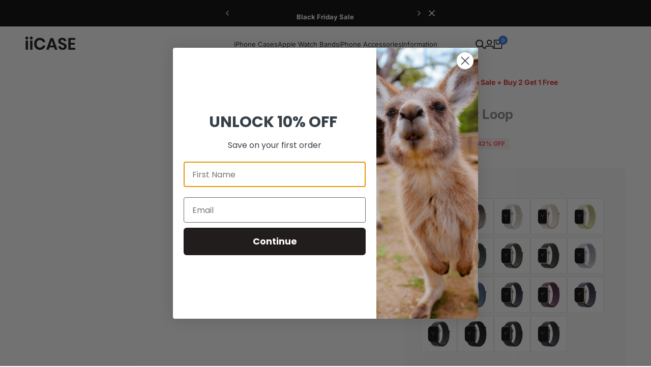

--- FILE ---
content_type: text/html; charset=utf-8
request_url: https://iicase.com.au/products/nylon-sport-loop-apple-watch-bands
body_size: 96135
content:
<!doctype html><html class="no-js hdt-pr-img__effect-zoom hdt-badge__shape-round dir--ltr hdt-minimal-products" lang="en-AU" dir="ltr">
  <head>

<link rel="preload" href="//iicase.com.au/cdn/shop/t/145/assets/theme.css?v=21023793322802638751755235317" as="style"><link rel="preload" href="//iicase.com.au/cdn/shop/t/145/assets/hdt-product-card.scss.css?v=132082744539563901601755235317" as="style"><link rel="preload" href="//iicase.com.au/cdn/shop/t/145/assets/hdt-policy.css?v=11461851102275951431755235317" as="style"><link rel="preload" href="//iicase.com.au/cdn/shop/t/145/assets/iicase.css?v=23428774864920606211763098561" as="style"><link rel="preload" href="//iicase.com.au/cdn/shop/t/145/assets/jquery.js?v=147293088974801289311755236060" as="script"><link rel="preload" href="//iicase.com.au/cdn/shop/t/145/assets/iicase.js?v=92562328697868023721758114750" as="script"><link rel="preload" href="//iicase.com.au/cdn/shop/t/145/assets/hdt-icon-box.css?v=174997460684398081891755235317" as="style"><link rel="preload" href="//iicase.com.au/cdn/shop/t/145/assets/hdt-product-tabs.css?v=46631731290096116451755235317" as="style"><link rel="preload" href="//iicase.com.au/cdn/shop/t/145/assets/hdt-sticky-atc.css?v=53734834915902058511755235317" as="style"><link rel="preload" href="//iicase.com.au/cdn/shop/t/145/assets/hdt-widget.css?v=71874938977438065491755235317" as="style"><meta charset="utf-8">
    <meta http-equiv="X-UA-Compatible" content="IE=edge">
    <meta name="viewport" content="width=device-width,initial-scale=1">
    <meta name="theme-color" content="">
    
    <link rel="canonical" href="https://iicase.com.au/products/nylon-sport-loop-apple-watch-bands" />
    
<link rel="icon" type="image/png" href="//iicase.com.au/cdn/shop/files/new-fav.png?crop=center&height=32&v=1661261477&width=32">
      <link rel="apple-touch-icon" href="//iicase.com.au/cdn/shop/files/new-fav.png?crop=center&height=48&v=1661261477&width=48"><link rel="preconnect" href="https://fonts.shopifycdn.com" crossorigin><title>
      Nylon Sport Loop Comfortable Apple Watch Band for Everyday &amp; Gym
</title><meta name="description" content="Discover the perfect blend of durability and lightweight design with our Nylon Sport Loop for Apple Watch. Ideal for active users, this strap offers both comfort and resilience, making it a great choice for sports, workouts, or everyday wear. Elevate your active lifestyle with this versatile accessory. Material: Nylon ">
<!-- /snippets/social-meta-tags.liquid -->

<meta property="og:site_name" content="iiCase Australia">
<meta property="og:url" content="https://iicase.com.au/products/nylon-sport-loop-apple-watch-bands">
<meta property="og:title" content="Nylon Sport Loop Comfortable Apple Watch Band for Everyday &amp; Gym">
<meta property="og:type" content="product">
<meta property="og:description" content="Discover the perfect blend of durability and lightweight design with our Nylon Sport Loop for Apple Watch. Ideal for active users, this strap offers both comfort and resilience, making it a great choice for sports, workouts, or everyday wear. Elevate your active lifestyle with this versatile accessory. Material: Nylon "><meta property="og:image" content="http://iicase.com.au/cdn/shop/files/iiCASE-Nylon-Sport-Loop-00027.jpg?v=1733563625">
  <meta property="og:image:secure_url" content="https://iicase.com.au/cdn/shop/files/iiCASE-Nylon-Sport-Loop-00027.jpg?v=1733563625">
  <meta property="og:image:width" content="1500">
  <meta property="og:image:height" content="1500"><meta property="og:price:amount" content="39.99">
  <meta property="og:price:currency" content="AUD"><meta name="twitter:card" content="summary_large_image">
<meta name="twitter:title" content="Nylon Sport Loop Comfortable Apple Watch Band for Everyday &amp; Gym">
<meta name="twitter:description" content="Discover the perfect blend of durability and lightweight design with our Nylon Sport Loop for Apple Watch. Ideal for active users, this strap offers both comfort and resilience, making it a great choice for sports, workouts, or everyday wear. Elevate your active lifestyle with this versatile accessory. Material: Nylon ">
<script async crossorigin fetchpriority="high" src="/cdn/shopifycloud/importmap-polyfill/es-modules-shim.2.4.0.js"></script>
<script>
  window.themeHDN = {
    settings: {
      shopCurency: "AUD",
      currencyFormat: "${{amount}}",
      moneyFormat: "${{amount}}",
      moneyWithCurrencyFormat: "${{amount}} AUD",
      pageType: `product`,
      actionAfterATC: `open_cart_drawer`,
      currencyCodeEnabled: false,
      autoCurrencies: false,
      currencyRound: false,
      revealInView: true
      , shopTimezone: "+1100"}
  };
  document.documentElement.className = document.documentElement.className.replace('no-js', 'js');if (themeHDN.settings.revealInView && matchMedia("motion")) {
    document.querySelector('html').classList.add('hdt-reveal-in-view')
  }
</script>
<script type="importmap">
  {
    "imports": {
      "@theme/libs": "//iicase.com.au/cdn/shop/t/145/assets/libs.min.js?v=94278592681068290511755235317",
      "@theme/events": "//iicase.com.au/cdn/shop/t/145/assets/events.js?v=100538140216376741181755235317",
      "@theme/global": "//iicase.com.au/cdn/shop/t/145/assets/global.min.js?v=116357977090092357761756121926",
      "@theme/psw": "//iicase.com.au/cdn/shop/t/145/assets/es-psw.min.js?v=56831319481966336101755235317",
      "@theme/dayjs": "//iicase.com.au/cdn/shop/t/145/assets/day.min.js?v=105690777647603308301755235317"
    }
  }
</script>
<link rel="modulepreload" href="//iicase.com.au/cdn/shop/t/145/assets/libs.min.js?v=94278592681068290511755235317">
<link rel="modulepreload" href="//iicase.com.au/cdn/shop/t/145/assets/global.min.js?v=116357977090092357761756121926">
<script type="module" src="//iicase.com.au/cdn/shop/t/145/assets/libs.min.js?v=94278592681068290511755235317" fetchpriority="high"></script>
<link rel="modulepreload" href="//iicase.com.au/cdn/shop/t/145/assets/events.js?v=100538140216376741181755235317">
<link rel="modulepreload" href="//iicase.com.au/cdn/shop/t/145/assets/es-psw.min.js?v=56831319481966336101755235317">
<style data-shopify>@font-face {
  font-family: Inter;
  font-weight: 100;
  font-style: normal;
  font-display: swap;
  src: url("//iicase.com.au/cdn/fonts/inter/inter_n1.d6922fc1524d5070cfbded04544fe03b84246904.woff2") format("woff2"),
       url("//iicase.com.au/cdn/fonts/inter/inter_n1.4a488d8300a3cf27d2b5e3a3b05110d1df51da98.woff") format("woff");
}

@font-face {
  font-family: Inter;
  font-weight: 100;
  font-style: italic;
  font-display: swap;
  src: url("//iicase.com.au/cdn/fonts/inter/inter_i1.2c5a13a5a77205fa970c1cf7370d932e0c9ccce8.woff2") format("woff2"),
       url("//iicase.com.au/cdn/fonts/inter/inter_i1.adedb66c05a6136693f216cd28f7985b9ee914a6.woff") format("woff");
}

@font-face {
  font-family: Inter;
  font-weight: 200;
  font-style: normal;
  font-display: swap;
  src: url("//iicase.com.au/cdn/fonts/inter/inter_n2.63379874490a31b1ac686c7c9582ebe8c6a05610.woff2") format("woff2"),
       url("//iicase.com.au/cdn/fonts/inter/inter_n2.f9faac0477da33ae7acd0ad3758c9bcf18cab36b.woff") format("woff");
}

@font-face {
  font-family: Inter;
  font-weight: 200;
  font-style: italic;
  font-display: swap;
  src: url("//iicase.com.au/cdn/fonts/inter/inter_i2.0453ae502a2dc903609c39478eb748d1731c97ed.woff2") format("woff2"),
       url("//iicase.com.au/cdn/fonts/inter/inter_i2.f20b6cebb1acab49bb9061c5e681d2da059aa626.woff") format("woff");
}

@font-face {
  font-family: Inter;
  font-weight: 300;
  font-style: normal;
  font-display: swap;
  src: url("//iicase.com.au/cdn/fonts/inter/inter_n3.6faba940d2e90c9f1c2e0c5c2750b84af59fecc0.woff2") format("woff2"),
       url("//iicase.com.au/cdn/fonts/inter/inter_n3.413aa818ec2103383c4ac7c3744c464d04b4db49.woff") format("woff");
}

@font-face {
  font-family: Inter;
  font-weight: 300;
  font-style: italic;
  font-display: swap;
  src: url("//iicase.com.au/cdn/fonts/inter/inter_i3.6d51b5c1aff0e6286c06ee460a22e95b7c89d160.woff2") format("woff2"),
       url("//iicase.com.au/cdn/fonts/inter/inter_i3.125e6a7560f210d08832797e294849204cda4973.woff") format("woff");
}

@font-face {
  font-family: Inter;
  font-weight: 400;
  font-style: normal;
  font-display: swap;
  src: url("//iicase.com.au/cdn/fonts/inter/inter_n4.b2a3f24c19b4de56e8871f609e73ca7f6d2e2bb9.woff2") format("woff2"),
       url("//iicase.com.au/cdn/fonts/inter/inter_n4.af8052d517e0c9ffac7b814872cecc27ae1fa132.woff") format("woff");
}

@font-face {
  font-family: Inter;
  font-weight: 400;
  font-style: italic;
  font-display: swap;
  src: url("//iicase.com.au/cdn/fonts/inter/inter_i4.feae1981dda792ab80d117249d9c7e0f1017e5b3.woff2") format("woff2"),
       url("//iicase.com.au/cdn/fonts/inter/inter_i4.62773b7113d5e5f02c71486623cf828884c85c6e.woff") format("woff");
}

@font-face {
  font-family: Inter;
  font-weight: 500;
  font-style: normal;
  font-display: swap;
  src: url("//iicase.com.au/cdn/fonts/inter/inter_n5.d7101d5e168594dd06f56f290dd759fba5431d97.woff2") format("woff2"),
       url("//iicase.com.au/cdn/fonts/inter/inter_n5.5332a76bbd27da00474c136abb1ca3cbbf259068.woff") format("woff");
}

@font-face {
  font-family: Inter;
  font-weight: 500;
  font-style: italic;
  font-display: swap;
  src: url("//iicase.com.au/cdn/fonts/inter/inter_i5.4474f48e6ab2b1e01aa2b6d942dd27fa24f2d99f.woff2") format("woff2"),
       url("//iicase.com.au/cdn/fonts/inter/inter_i5.493dbd6ee8e49f4ad722ebb68d92f201af2c2f56.woff") format("woff");
}

@font-face {
  font-family: Inter;
  font-weight: 600;
  font-style: normal;
  font-display: swap;
  src: url("//iicase.com.au/cdn/fonts/inter/inter_n6.771af0474a71b3797eb38f3487d6fb79d43b6877.woff2") format("woff2"),
       url("//iicase.com.au/cdn/fonts/inter/inter_n6.88c903d8f9e157d48b73b7777d0642925bcecde7.woff") format("woff");
}

@font-face {
  font-family: Inter;
  font-weight: 600;
  font-style: italic;
  font-display: swap;
  src: url("//iicase.com.au/cdn/fonts/inter/inter_i6.3bbe0fe1c7ee4f282f9c2e296f3e4401a48cbe19.woff2") format("woff2"),
       url("//iicase.com.au/cdn/fonts/inter/inter_i6.8bea21f57a10d5416ddf685e2c91682ec237876d.woff") format("woff");
}

@font-face {
  font-family: Inter;
  font-weight: 700;
  font-style: normal;
  font-display: swap;
  src: url("//iicase.com.au/cdn/fonts/inter/inter_n7.02711e6b374660cfc7915d1afc1c204e633421e4.woff2") format("woff2"),
       url("//iicase.com.au/cdn/fonts/inter/inter_n7.6dab87426f6b8813070abd79972ceaf2f8d3b012.woff") format("woff");
}

@font-face {
  font-family: Inter;
  font-weight: 700;
  font-style: italic;
  font-display: swap;
  src: url("//iicase.com.au/cdn/fonts/inter/inter_i7.b377bcd4cc0f160622a22d638ae7e2cd9b86ea4c.woff2") format("woff2"),
       url("//iicase.com.au/cdn/fonts/inter/inter_i7.7c69a6a34e3bb44fcf6f975857e13b9a9b25beb4.woff") format("woff");
}

@font-face {
  font-family: Inter;
  font-weight: 800;
  font-style: normal;
  font-display: swap;
  src: url("//iicase.com.au/cdn/fonts/inter/inter_n8.d15c916037fee1656886aab64725534609d62cc8.woff2") format("woff2"),
       url("//iicase.com.au/cdn/fonts/inter/inter_n8.c88637171fecf10ab2d88c89dbf06f41a1ae8be5.woff") format("woff");
}

@font-face {
  font-family: Inter;
  font-weight: 800;
  font-style: italic;
  font-display: swap;
  src: url("//iicase.com.au/cdn/fonts/inter/inter_i8.43b36d1ed012e0be95ad40ae98653a2b7e349b3b.woff2") format("woff2"),
       url("//iicase.com.au/cdn/fonts/inter/inter_i8.29421c96cbf447cbe238e558a27b1cb27b01b743.woff") format("woff");
}

@font-face {
  font-family: Inter;
  font-weight: 900;
  font-style: normal;
  font-display: swap;
  src: url("//iicase.com.au/cdn/fonts/inter/inter_n9.5eeac4b640934cb12c98bb58e5b212c8a842a731.woff2") format("woff2"),
       url("//iicase.com.au/cdn/fonts/inter/inter_n9.a68b28f7e46ea1faab81e409809ee4919dd6e3f0.woff") format("woff");
}

@font-face {
  font-family: Inter;
  font-weight: 900;
  font-style: italic;
  font-display: swap;
  src: url("//iicase.com.au/cdn/fonts/inter/inter_i9.d229976d7ffd40dcab77d1b5d677b06fa3f92945.woff2") format("woff2"),
       url("//iicase.com.au/cdn/fonts/inter/inter_i9.ed2ed118dc454c50160c647d59717916128bea79.woff") format("woff");
}

@font-face {
  font-family: Lora;
  font-weight: 400;
  font-style: normal;
  font-display: swap;
  src: url("//iicase.com.au/cdn/fonts/lora/lora_n4.9a60cb39eff3bfbc472bac5b3c5c4d7c878f0a8d.woff2") format("woff2"),
       url("//iicase.com.au/cdn/fonts/lora/lora_n4.4d935d2630ceaf34d2e494106075f8d9f1257d25.woff") format("woff");
}

@font-face {
  font-family: Lora;
  font-weight: 400;
  font-style: italic;
  font-display: swap;
  src: url("//iicase.com.au/cdn/fonts/lora/lora_i4.a5059b22bd0a7547da84d66d2f523d17d17325d3.woff2") format("woff2"),
       url("//iicase.com.au/cdn/fonts/lora/lora_i4.cb2d2ab46128fa7f84060d5f92cf3f49dc8181bd.woff") format("woff");
}

@font-face {
  font-family: Lora;
  font-weight: 500;
  font-style: normal;
  font-display: swap;
  src: url("//iicase.com.au/cdn/fonts/lora/lora_n5.04efeb8e68ba4da62f0fd6abc2572b934a6148ba.woff2") format("woff2"),
       url("//iicase.com.au/cdn/fonts/lora/lora_n5.e033d2f9dd010c91e161af150080aa55acb1b9f4.woff") format("woff");
}

@font-face {
  font-family: Lora;
  font-weight: 500;
  font-style: italic;
  font-display: swap;
  src: url("//iicase.com.au/cdn/fonts/lora/lora_i5.9c1ca8d88d18137812cdcd984d7d7f842728688a.woff2") format("woff2"),
       url("//iicase.com.au/cdn/fonts/lora/lora_i5.ed24366fac30370c42ac2ed86afc890ff4603855.woff") format("woff");
}

@font-face {
  font-family: Lora;
  font-weight: 600;
  font-style: normal;
  font-display: swap;
  src: url("//iicase.com.au/cdn/fonts/lora/lora_n6.3aa87f0c6eaa950e08df0d58173e7c15a64e7088.woff2") format("woff2"),
       url("//iicase.com.au/cdn/fonts/lora/lora_n6.802008a8ae62702ea355fc39db9f73dde0bee416.woff") format("woff");
}

@font-face {
  font-family: Lora;
  font-weight: 600;
  font-style: italic;
  font-display: swap;
  src: url("//iicase.com.au/cdn/fonts/lora/lora_i6.045fd1dfebc46698ed5ae1777a7f041abaf5893f.woff2") format("woff2"),
       url("//iicase.com.au/cdn/fonts/lora/lora_i6.dc9a8cad4135d04cc59992b2c00144c5257d0954.woff") format("woff");
}

@font-face {
  font-family: Lora;
  font-weight: 700;
  font-style: normal;
  font-display: swap;
  src: url("//iicase.com.au/cdn/fonts/lora/lora_n7.58a834e7e54c895806b2ffc982e4a00af29b1b9c.woff2") format("woff2"),
       url("//iicase.com.au/cdn/fonts/lora/lora_n7.05fdf76140ca6e72e48561caf7f9893c487c3f1b.woff") format("woff");
}

@font-face {
  font-family: Lora;
  font-weight: 700;
  font-style: italic;
  font-display: swap;
  src: url("//iicase.com.au/cdn/fonts/lora/lora_i7.1bf76118f47019e7581a865f0f538b8ea5900419.woff2") format("woff2"),
       url("//iicase.com.au/cdn/fonts/lora/lora_i7.1a7c7f083405ec98e57d8033d38caa748580f7ff.woff") format("woff");
}

:root {
    --aspect-ratiocus1: 0.716;
    --scrollbar-w: 0px;
    /* Spacing */
    --spacing-0-2: 0.2rem; /* 2px */
    --spacing-0-4: 0.4rem; /* 4px */
    --spacing-0-6: 0.6rem; /* 6px */
    --spacing-0-8: 0.8rem; /* 8px */
    --spacing-1: 1rem; /* 10px */
    --spacing-1-2: 1.2rem; /* 12px */
    --spacing-1-4: 1.4rem; /* 14px */
    --spacing-1-6: 1.6rem; /* 16px */
    --spacing-1-8: 1.8rem; /* 18px */
    --spacing-2: 2rem; /* 20px */
    --spacing-2-2: 2.2rem; /* 22px */
    --spacing-2-4: 2.4rem; /* 24px */
    --spacing-2-6: 2.6rem; /* 26px */
    --spacing-2-8: 2.8rem; /* 28px */
    --spacing-3: 3rem; /* 30px */
    --spacing-3-2: 3.2rem; /* 32px */
    --spacing-3-4: 3.4rem; /* 34px */
    --spacing-3-6: 3.6rem; /* 36px */
    --spacing-3-8: 3.8rem; /* 38px */
    --spacing-4: 4rem; /* 40px */
    --spacing-4-2: 4.2rem; /* 42px */
    --spacing-4-4: 4.4rem; /* 44px */
    --spacing-4-8: 4.8rem; /* 48px */
    --spacing-5: 5rem; /* 50px */
    --spacing-5-6: 5.6rem; /* 56px */
    --spacing-6: 6rem; /* 60px */
    --spacing-6-4: 6.4rem; /* 64px */
    --spacing-7: 7rem; /* 70px */
    --spacing-7-2: 7.2rem; /* 72px */
    --spacing-8: 8rem; /* 80px */
    --spacing-9: 9rem; /* 90px */
    --spacing-10: 10rem; /* 100px */
    /* Colors */
    --color-base-background: 255 255 255;
    --color-base-text: 134 134 134;
    --color-focus: 51 117 229;
    --payment-terms-background-color: rgb(255 255 255);

    /* Product badge colors */
    --color-on-sale-badge-background: 252 87 50;
    --color-on-sale-badge-text: 255 255 255;
    --color-new-badge-background: 72 212 187;
    --color-new-badge-text: 255 255 255;
    --color-sold-out-badge-background: 242 242 242;
    --color-sold-out-badge-text: 0 0 0;
    --color-pre-order-badge-background: 85 166 83;
    --color-pre-order-badge-text: 255 255 255;
    --color-custom-badge-background: 131 183 53;
    --color-custom-badge-text: 255 255 255;

    /* Notices colors */
    --color-tooltip-background: 35 35 35;
    --color-tooltip-text: 255 255 255;
    --color-success-background: 232 240 233;
    --color-success-text: 66 132 69;
    --color-warning-background: 251 246 234;
    --color-warning-text: 224 178 82;
    --color-error-background: 253 224 228;
    --color-error-text: 235 0 27;--f_family_1: Inter, sans-serif;
    --f_family_2: Inter, sans-serif;
    --f_family_3: Lora, serif;--f_family: var(--f_family_1);/* --bs-font-sans-serif: var(--f_family); */

    --font-body-family: var(--f_family);
    --font-body-weight: 400;
    --font-body-weight-bold: 700;

    --font-heading-family: var('Albert Sans', sans-serif);
    --font-heading-weight: 400;

    --font-body-line-height: 1.6;
    --font-body-spacing: 0.0em;
    --font-heading-scale: 1.0;
    --font-heading-line-height: 1.2;
    --font-heading-spacing: 0.0em;
    --button-line-height: 1.2;

    --h0-size: 7.4rem;
    --h1-size: 6.4rem;
    --h2-size: 5.4rem;
    --h3-size: 4.2rem;
    --h4-size: 3.4rem;
    --h5-size: 2.8rem;
    --h6-size: 1.8rem;

    --h0-size-mb: 2.8rem;
    --h1-size-mb: 2.8rem;
    --h2-size-mb: 2.5rem;
    --h3-size-mb: 2.4rem;
    --h4-size-mb: 2.2rem;
    --h5-size-mb: 2.0rem;
    --h6-size-mb: 1.6rem;

    /* Font sizes */
    --text-xs: 1.0rem;
    --text-sm: 1.1rem;
    --text-base: 1.3rem;
    --text-lg: 1.5rem;
    --text-xl: 1.7rem;
    --text-2xl: 1.9rem;
    --text-4xl: 2.1rem;
    --text-6xl: 2.3rem;
    --text-8xl: 2.5rem;
    --text-10xl: 2.7rem;
    --text-12xl: 2.9rem;
    /* Font Weight */
    --font-light: 300;
    --font-normal: 400;
    --font-medium: 500;
    --font-semibold: 600;
    --font-bold: 700;
    --font-extrabold: 800;
    --font-black: 900;
    --spacing-x: 15px;
    --spacing-y: 15px;

    --container-max-width: 144rem;
    --container-max-width-padding-lg: 154rem;
    --container-max-width-padding-md: 150rem;
    --container-width-margin: 0rem;
    --spacing-sections-desktop: 0px;
    --spacing-sections-mobile: 0px;

    /* Border Radius */
    --radius-2xs: 0.16666666666666666rem;
    --radius-xs: 0.25rem;
    --radius-sm: 0.5rem;
    --radius: 1.0rem;
    --radius-lg: 2.0rem;
    --radius-full: 9999px;
    --radius-button: 1.0rem;
    --radius-input: 1.0rem;
    --radius-product-card: 1.0rem;
    --radius-product-media: 1.0rem;
    --radius-collection-card: 1.0rem;
    --radius-blog-card: 1.0rem;

    --padding-block-input: var(--spacing-0-6);
    --padding-inline-input: var(--spacing-1);
    --height-input: var(--spacing-4-2);
    --thickness-btn: 0.1rem;

    --cursor-zoom-in-icon: url(//iicase.com.au/cdn/shop/t/145/assets/cursor-zoom-in.svg?v=88807523373575012131755235317);
    --cursor-close-svg-url: url(//iicase.com.au/cdn/shop/t/145/assets/cursor-close.svg?v=47636334999695629861755235317);

    /* RTL support */
      --value-logical-flip: 1;
      --value-origin-start: left;
      --value-origin-end: right;}

  /* Color schemes */
  [color-scheme="scheme-1"] {
      --color-background: 255 255 255;
      --gradient-background: #ffffff;
      --color-background2: 242 242 242;

      --color-foreground: 29 29 31;
      --color-foreground2: 29 29 31;
      --color-accent: 51 117 229;
      --color-secondary: 191 191 191;
      --color-tertiary: 128 128 128;

      --color-button: 0 0 0;
      --color-button-text: 255 255 255;
      --color-button-border: 0 0 0;
      --color-secondary-button: 255 255 255;
      --color-secondary-button-text: 0 0 0;

      --hdt-btn-secondary-color: 76 76 76;
      --hdt-btn-secondary-bg: 191 191 191;

      --hdt-btn-tertiary-color: 51 51 51;
      --hdt-btn-tertiary-bg: 128 128 128;
      --color-secondary-brightness: 255 255 255;
      --color-link: 0 0 0;
      --color-accent: 51 117 229;
      --color-line-border: 235 235 235;
      --color-overlay: 0 0 0;
      --payment-terms-background-color: rgb(255 255 255);
      /* Product colors */
      --color-pr-price: 0 0 0;
      --color-pr-sale-price: 29 29 31;
      --color-pr-text: 0 0 0;
      --color-pr-rating: ;
      /* Input colors */
      --color-input-primary: 255 255 255;
      --color-input-secondary: 29 29 31;
    }
  [color-scheme="scheme-2"] {
      --color-background: 255 255 255;
      --gradient-background: #ffffff;
      --color-background2: 255 255 255;

      --color-foreground: 0 0 0;
      --color-foreground2: 84 84 84;
      --color-accent: 51 117 229;
      --color-secondary: 64 64 64;
      --color-tertiary: 128 128 128;

      --color-button: 255 255 255;
      --color-button-text: 0 0 0;
      --color-button-border: 235 235 235;
      --color-secondary-button: 255 255 255;
      --color-secondary-button-text: 0 0 0;

      --hdt-btn-secondary-color: 217 217 217;
      --hdt-btn-secondary-bg: 64 64 64;

      --hdt-btn-tertiary-color: 230 230 230;
      --hdt-btn-tertiary-bg: 128 128 128;
      --color-secondary-brightness: 255 255 255;
      --color-link: 0 0 0;
      --color-accent: 51 117 229;
      --color-line-border: 238 238 238;
      --color-overlay: 0 0 0;
      --payment-terms-background-color: rgb(255 255 255);
      /* Product colors */
      --color-pr-price: 0 0 0;
      --color-pr-sale-price: 29 29 32;
      --color-pr-text: 0 0 0;
      --color-pr-rating: ;
      /* Input colors */
      --color-input-primary: 255 255 255;
      --color-input-secondary: 0 0 0;
    }
  [color-scheme="scheme-3"] {
      --color-background: 255 255 255;
      --gradient-background: #ffffff;
      --color-background2: 255 255 255;

      --color-foreground: 0 0 0;
      --color-foreground2: 0 0 0;
      --color-accent: 219 18 21;
      --color-secondary: 64 64 64;
      --color-tertiary: 128 128 128;

      --color-button: 242 242 242;
      --color-button-text: 0 0 0;
      --color-button-border: 242 242 242;
      --color-secondary-button: 255 255 255;
      --color-secondary-button-text: 0 0 0;

      --hdt-btn-secondary-color: 217 217 217;
      --hdt-btn-secondary-bg: 64 64 64;

      --hdt-btn-tertiary-color: 230 230 230;
      --hdt-btn-tertiary-bg: 128 128 128;
      --color-secondary-brightness: 255 255 255;
      --color-link: 0 0 0;
      --color-accent: 219 18 21;
      --color-line-border: 238 238 238;
      --color-overlay: 0 0 0;
      --payment-terms-background-color: rgb(255 255 255);
      /* Product colors */
      --color-pr-price: 0 0 0;
      --color-pr-sale-price: 219 18 21;
      --color-pr-text: 0 0 0;
      --color-pr-rating: ;
      /* Input colors */
      --color-input-primary: 255 255 255;
      --color-input-secondary: 0 0 0;
    }
  [color-scheme="scheme-4"] {
      --color-background: 245 245 245;
      --gradient-background: #f5f5f5;
      --color-background2: 255 255 255;

      --color-foreground: 0 0 0;
      --color-foreground2: 84 84 84;
      --color-accent: 219 18 21;
      --color-secondary: 191 191 191;
      --color-tertiary: 128 128 128;

      --color-button: 29 29 31;
      --color-button-text: 255 255 255;
      --color-button-border: 29 29 31;
      --color-secondary-button: 245 245 245;
      --color-secondary-button-text: 0 0 0;

      --hdt-btn-secondary-color: 76 76 76;
      --hdt-btn-secondary-bg: 191 191 191;

      --hdt-btn-tertiary-color: 51 51 51;
      --hdt-btn-tertiary-bg: 128 128 128;
      --color-secondary-brightness: 255 255 255;
      --color-link: 0 0 0;
      --color-accent: 219 18 21;
      --color-line-border: 235 235 235;
      --color-overlay: 0 0 0;
      --payment-terms-background-color: rgb(245 245 245);
      /* Product colors */
      --color-pr-price: 0 0 0;
      --color-pr-sale-price: 219 18 21;
      --color-pr-text: 0 0 0;
      --color-pr-rating: ;
      /* Input colors */
      --color-input-primary: 255 255 255;
      --color-input-secondary: 144 144 144;
    }
  [color-scheme="scheme-5"] {
      --color-background: 251 247 240;
      --gradient-background: #fbf7f0;
      --color-background2: 251 247 240;

      --color-foreground: 0 0 0;
      --color-foreground2: 69 83 94;
      --color-accent: 219 18 21;
      --color-secondary: 191 191 191;
      --color-tertiary: 128 128 128;

      --color-button: 0 0 0;
      --color-button-text: 255 255 255;
      --color-button-border: 0 0 0;
      --color-secondary-button: 251 247 240;
      --color-secondary-button-text: 0 0 0;

      --hdt-btn-secondary-color: 76 76 76;
      --hdt-btn-secondary-bg: 191 191 191;

      --hdt-btn-tertiary-color: 51 51 51;
      --hdt-btn-tertiary-bg: 128 128 128;
      --color-secondary-brightness: 255 255 255;
      --color-link: 0 0 0;
      --color-accent: 219 18 21;
      --color-line-border: 0 0 0;
      --color-overlay: 0 0 0;
      --payment-terms-background-color: rgb(251 247 240);
      /* Product colors */
      --color-pr-price: 0 0 0;
      --color-pr-sale-price: 219 18 21;
      --color-pr-text: 0 0 0;
      --color-pr-rating: ;
      /* Input colors */
      --color-input-primary: 255 255 255;
      --color-input-secondary: 104 104 104;
    }
  [color-scheme="scheme-67a7ca9f-3333-4245-b79f-2e9849d7e615"] {
      --color-background: 0 0 0;
      --gradient-background: #000000;
      --color-background2: 68 68 68;

      --color-foreground: 255 255 255;
      --color-foreground2: 231 231 231;
      --color-accent: 219 18 21;
      --color-secondary: 64 64 64;
      --color-tertiary: 128 128 128;

      --color-button: 255 255 255;
      --color-button-text: 0 0 0;
      --color-button-border: 255 255 255;
      --color-secondary-button: 0 0 0;
      --color-secondary-button-text: 255 255 255;

      --hdt-btn-secondary-color: 217 217 217;
      --hdt-btn-secondary-bg: 64 64 64;

      --hdt-btn-tertiary-color: 230 230 230;
      --hdt-btn-tertiary-bg: 128 128 128;
      --color-secondary-brightness: 0 0 0;
      --color-link: 255 255 255;
      --color-accent: 219 18 21;
      --color-line-border: 68 68 68;
      --color-overlay: 0 0 0;
      --payment-terms-background-color: rgb(0 0 0);
      /* Product colors */
      --color-pr-price: 255 255 255;
      --color-pr-sale-price: 219 18 21;
      --color-pr-text: 255 255 255;
      --color-pr-rating: ;
      /* Input colors */
      --color-input-primary: 255 255 255;
      --color-input-secondary: 144 144 144;
    }
  [color-scheme="scheme-4f7d5921-8567-40ac-8211-ef87792674d6"] {
      --color-background: 249 249 249;
      --gradient-background: #f9f9f9;
      --color-background2: 255 255 255;

      --color-foreground: 0 0 0;
      --color-foreground2: 84 84 84;
      --color-accent: 219 18 21;
      --color-secondary: 191 191 191;
      --color-tertiary: 128 128 128;

      --color-button: 0 0 0;
      --color-button-text: 255 255 255;
      --color-button-border: 0 0 0;
      --color-secondary-button: 249 249 249;
      --color-secondary-button-text: 0 0 0;

      --hdt-btn-secondary-color: 76 76 76;
      --hdt-btn-secondary-bg: 191 191 191;

      --hdt-btn-tertiary-color: 51 51 51;
      --hdt-btn-tertiary-bg: 128 128 128;
      --color-secondary-brightness: 255 255 255;
      --color-link: 0 0 0;
      --color-accent: 219 18 21;
      --color-line-border: 238 238 238;
      --color-overlay: 255 255 255;
      --payment-terms-background-color: rgb(249 249 249);
      /* Product colors */
      --color-pr-price: 0 0 0;
      --color-pr-sale-price: 219 18 21;
      --color-pr-text: 0 0 0;
      --color-pr-rating: ;
      /* Input colors */
      --color-input-primary: 255 255 255;
      --color-input-secondary: 144 144 144;
    }
  [color-scheme="scheme-4f7d5921-8567-40ac-8211-ef87792674d3"] {
      --color-background: 255 255 255;
      --gradient-background: #ffffff;
      --color-background2: 242 242 242;

      --color-foreground: 0 0 0;
      --color-foreground2: 0 0 0;
      --color-accent: 51 117 229;
      --color-secondary: 191 191 191;
      --color-tertiary: 128 128 128;

      --color-button: 51 117 229;
      --color-button-text: 255 255 255;
      --color-button-border: 51 117 229;
      --color-secondary-button: 255 255 255;
      --color-secondary-button-text: 0 0 0;

      --hdt-btn-secondary-color: 76 76 76;
      --hdt-btn-secondary-bg: 191 191 191;

      --hdt-btn-tertiary-color: 51 51 51;
      --hdt-btn-tertiary-bg: 128 128 128;
      --color-secondary-brightness: 255 255 255;
      --color-link: 0 0 0;
      --color-accent: 51 117 229;
      --color-line-border: 235 235 235;
      --color-overlay: 0 0 0;
      --payment-terms-background-color: rgb(255 255 255);
      /* Product colors */
      --color-pr-price: 0 0 0;
      --color-pr-sale-price: 29 29 31;
      --color-pr-text: 0 0 0;
      --color-pr-rating: ;
      /* Input colors */
      --color-input-primary: 255 255 255;
      --color-input-secondary: 144 144 144;
    }
  [color-scheme="scheme-d3d44db8-3bcf-499e-a2ed-d652eaa913f1"] {
      --color-background: 237 245 244;
      --gradient-background: #edf5f4;
      --color-background2: 242 242 242;

      --color-foreground: 0 0 0;
      --color-foreground2: 84 84 84;
      --color-accent: 219 18 21;
      --color-secondary: 191 191 191;
      --color-tertiary: 128 128 128;

      --color-button: 0 0 0;
      --color-button-text: 255 255 255;
      --color-button-border: 0 0 0;
      --color-secondary-button: 237 245 244;
      --color-secondary-button-text: 0 0 0;

      --hdt-btn-secondary-color: 76 76 76;
      --hdt-btn-secondary-bg: 191 191 191;

      --hdt-btn-tertiary-color: 51 51 51;
      --hdt-btn-tertiary-bg: 128 128 128;
      --color-secondary-brightness: 255 255 255;
      --color-link: 0 0 0;
      --color-accent: 219 18 21;
      --color-line-border: 235 235 235;
      --color-overlay: 0 0 0;
      --payment-terms-background-color: rgb(237 245 244);
      /* Product colors */
      --color-pr-price: 0 0 0;
      --color-pr-sale-price: 219 18 21;
      --color-pr-text: 0 0 0;
      --color-pr-rating: ;
      /* Input colors */
      --color-input-primary: 255 255 255;
      --color-input-secondary: 144 144 144;
    }
  [color-scheme="scheme-3fd2c3d1-d752-42b9-a4d2-17bfc10b6555"] {
      --color-background: 249 245 239;
      --gradient-background: #f9f5ef;
      --color-background2: 242 242 242;

      --color-foreground: 0 0 0;
      --color-foreground2: 84 84 84;
      --color-accent: 219 18 21;
      --color-secondary: 191 191 191;
      --color-tertiary: 128 128 128;

      --color-button: 0 0 0;
      --color-button-text: 255 255 255;
      --color-button-border: 0 0 0;
      --color-secondary-button: 249 245 239;
      --color-secondary-button-text: 0 0 0;

      --hdt-btn-secondary-color: 76 76 76;
      --hdt-btn-secondary-bg: 191 191 191;

      --hdt-btn-tertiary-color: 51 51 51;
      --hdt-btn-tertiary-bg: 128 128 128;
      --color-secondary-brightness: 255 255 255;
      --color-link: 0 0 0;
      --color-accent: 219 18 21;
      --color-line-border: 235 235 235;
      --color-overlay: 0 0 0;
      --payment-terms-background-color: rgb(249 245 239);
      /* Product colors */
      --color-pr-price: 0 0 0;
      --color-pr-sale-price: 219 18 21;
      --color-pr-text: 0 0 0;
      --color-pr-rating: ;
      /* Input colors */
      --color-input-primary: 255 255 255;
      --color-input-secondary: 144 144 144;
    }
  [color-scheme="scheme-8fdd877f-5baf-4d4e-b881-1af3d95440a0"] {
      --color-background: 251 251 253;
      --gradient-background: #fbfbfd;
      --color-background2: 255 255 255;

      --color-foreground: 29 29 31;
      --color-foreground2: 0 0 0;
      --color-accent: 51 117 229;
      --color-secondary: 191 191 191;
      --color-tertiary: 128 128 128;

      --color-button: 0 0 0;
      --color-button-text: 255 255 255;
      --color-button-border: 0 0 0;
      --color-secondary-button: 251 251 253;
      --color-secondary-button-text: 0 0 0;

      --hdt-btn-secondary-color: 76 76 76;
      --hdt-btn-secondary-bg: 191 191 191;

      --hdt-btn-tertiary-color: 51 51 51;
      --hdt-btn-tertiary-bg: 128 128 128;
      --color-secondary-brightness: 255 255 255;
      --color-link: 0 0 0;
      --color-accent: 51 117 229;
      --color-line-border: 235 235 235;
      --color-overlay: 0 0 0;
      --payment-terms-background-color: rgb(251 251 253);
      /* Product colors */
      --color-pr-price: 0 0 0;
      --color-pr-sale-price: 29 29 31;
      --color-pr-text: 0 0 0;
      --color-pr-rating: ;
      /* Input colors */
      --color-input-primary: 255 255 255;
      --color-input-secondary: 144 144 144;
    }
  [color-scheme="scheme-bfbb0487-3477-4966-a50b-a4014855d85f"] {
      --color-background: 243 237 234;
      --gradient-background: #f3edea;
      --color-background2: 242 242 242;

      --color-foreground: 29 29 31;
      --color-foreground2: 84 84 84;
      --color-accent: 51 117 229;
      --color-secondary: 191 191 191;
      --color-tertiary: 128 128 128;

      --color-button: 0 0 0;
      --color-button-text: 255 255 255;
      --color-button-border: 0 0 0;
      --color-secondary-button: 243 237 234;
      --color-secondary-button-text: 0 0 0;

      --hdt-btn-secondary-color: 76 76 76;
      --hdt-btn-secondary-bg: 191 191 191;

      --hdt-btn-tertiary-color: 51 51 51;
      --hdt-btn-tertiary-bg: 128 128 128;
      --color-secondary-brightness: 255 255 255;
      --color-link: 0 0 0;
      --color-accent: 51 117 229;
      --color-line-border: 235 235 235;
      --color-overlay: 0 0 0;
      --payment-terms-background-color: rgb(243 237 234);
      /* Product colors */
      --color-pr-price: 0 0 0;
      --color-pr-sale-price: 29 29 31;
      --color-pr-text: 0 0 0;
      --color-pr-rating: ;
      /* Input colors */
      --color-input-primary: 255 255 255;
      --color-input-secondary: 144 144 144;
    }
  [color-scheme="scheme-e3cfafbf-436b-4867-b1ba-2a081e8b757f"] {
      --color-background: 234 247 249;
      --gradient-background: #eaf7f9;
      --color-background2: 242 242 242;

      --color-foreground: 29 29 31;
      --color-foreground2: 84 84 84;
      --color-accent: 51 117 229;
      --color-secondary: 191 191 191;
      --color-tertiary: 128 128 128;

      --color-button: 0 0 0;
      --color-button-text: 255 255 255;
      --color-button-border: 0 0 0;
      --color-secondary-button: 234 247 249;
      --color-secondary-button-text: 0 0 0;

      --hdt-btn-secondary-color: 76 76 76;
      --hdt-btn-secondary-bg: 191 191 191;

      --hdt-btn-tertiary-color: 51 51 51;
      --hdt-btn-tertiary-bg: 128 128 128;
      --color-secondary-brightness: 255 255 255;
      --color-link: 0 0 0;
      --color-accent: 51 117 229;
      --color-line-border: 235 235 235;
      --color-overlay: 0 0 0;
      --payment-terms-background-color: rgb(234 247 249);
      /* Product colors */
      --color-pr-price: 0 0 0;
      --color-pr-sale-price: 29 29 31;
      --color-pr-text: 0 0 0;
      --color-pr-rating: ;
      /* Input colors */
      --color-input-primary: 255 255 255;
      --color-input-secondary: 144 144 144;
    }
  [color-scheme="scheme-267c8696-dd4b-4574-ade5-7ccbe313be0d"] {
      --color-background: 251 247 240;
      --gradient-background: #fbf7f0;
      --color-background2: 242 242 242;

      --color-foreground: 29 29 31;
      --color-foreground2: 84 84 84;
      --color-accent: 51 117 229;
      --color-secondary: 191 191 191;
      --color-tertiary: 128 128 128;

      --color-button: 0 0 0;
      --color-button-text: 255 255 255;
      --color-button-border: 0 0 0;
      --color-secondary-button: 251 247 240;
      --color-secondary-button-text: 0 0 0;

      --hdt-btn-secondary-color: 76 76 76;
      --hdt-btn-secondary-bg: 191 191 191;

      --hdt-btn-tertiary-color: 51 51 51;
      --hdt-btn-tertiary-bg: 128 128 128;
      --color-secondary-brightness: 255 255 255;
      --color-link: 0 0 0;
      --color-accent: 51 117 229;
      --color-line-border: 235 235 235;
      --color-overlay: 0 0 0;
      --payment-terms-background-color: rgb(251 247 240);
      /* Product colors */
      --color-pr-price: 0 0 0;
      --color-pr-sale-price: 29 29 31;
      --color-pr-text: 0 0 0;
      --color-pr-rating: ;
      /* Input colors */
      --color-input-primary: 255 255 255;
      --color-input-secondary: 144 144 144;
    }
  [color-scheme="scheme-edd3dff8-b5f3-4c6e-92a1-94b1145ca118"] {
      --color-background: 236 232 244;
      --gradient-background: #ece8f4;
      --color-background2: 242 242 242;

      --color-foreground: 29 29 31;
      --color-foreground2: 84 84 84;
      --color-accent: 51 117 229;
      --color-secondary: 191 191 191;
      --color-tertiary: 128 128 128;

      --color-button: 0 0 0;
      --color-button-text: 255 255 255;
      --color-button-border: 0 0 0;
      --color-secondary-button: 236 232 244;
      --color-secondary-button-text: 0 0 0;

      --hdt-btn-secondary-color: 76 76 76;
      --hdt-btn-secondary-bg: 191 191 191;

      --hdt-btn-tertiary-color: 51 51 51;
      --hdt-btn-tertiary-bg: 128 128 128;
      --color-secondary-brightness: 255 255 255;
      --color-link: 0 0 0;
      --color-accent: 51 117 229;
      --color-line-border: 235 235 235;
      --color-overlay: 0 0 0;
      --payment-terms-background-color: rgb(236 232 244);
      /* Product colors */
      --color-pr-price: 0 0 0;
      --color-pr-sale-price: 29 29 31;
      --color-pr-text: 0 0 0;
      --color-pr-rating: ;
      /* Input colors */
      --color-input-primary: 255 255 255;
      --color-input-secondary: 144 144 144;
    }
  

  @media screen and (min-width: 768px) {
    :root {
    /* Font sizes */
    --text-xs: 1.0rem;
    --text-sm: 1.1rem;
    --text-base: 1.3rem;
    --text-lg: 1.5rem;
    --text-xl: 1.7rem;
    --text-2xl: 1.9rem;
    --text-4xl: 2.1rem;
    --text-6xl: 2.3rem;
    --text-8xl: 2.5rem;
    --text-10xl: 2.7rem;
    --text-12xl: 2.9rem;
    --spacing-x: 30px;
    --spacing-y: 30px;
    }
  }
  .hdt-btn--size-custom-1 {
    --padding-button: 5px 16px; --height-button: 44px; --font-size-button: 14px;--min-width-btn: 100px; --min-width-btn-dt: 100px;
  }
</style>

<link href="//iicase.com.au/cdn/shop/t/145/assets/base.css?v=62126183988234242391755235317" rel="stylesheet" type="text/css" media="all" />

<link href="//iicase.com.au/cdn/shop/t/145/assets/theme.css?v=21023793322802638751755235317" rel="stylesheet" type="text/css" media="all" /><link href="//iicase.com.au/cdn/shop/t/145/assets/hdt-product-card.scss.css?v=132082744539563901601755235317" rel="stylesheet" type="text/css" media="all" /><script>window.performance && window.performance.mark && window.performance.mark('shopify.content_for_header.start');</script><meta name="google-site-verification" content="WakvYyF9cN_zUD0GMsTEuJIQTJMaRo6answWq1FZ4l8">
<meta id="shopify-digital-wallet" name="shopify-digital-wallet" content="/21829269/digital_wallets/dialog">
<meta name="shopify-checkout-api-token" content="33ddaa6a29b7691e492b6dae8c7a30db">
<meta id="in-context-paypal-metadata" data-shop-id="21829269" data-venmo-supported="false" data-environment="production" data-locale="en_US" data-paypal-v4="true" data-currency="AUD">
<link rel="alternate" type="application/json+oembed" href="https://iicase.com.au/products/nylon-sport-loop-apple-watch-bands.oembed">
<script async="async" src="/checkouts/internal/preloads.js?locale=en-AU"></script>
<link rel="preconnect" href="https://shop.app" crossorigin="anonymous">
<script async="async" src="https://shop.app/checkouts/internal/preloads.js?locale=en-AU&shop_id=21829269" crossorigin="anonymous"></script>
<script id="apple-pay-shop-capabilities" type="application/json">{"shopId":21829269,"countryCode":"AU","currencyCode":"AUD","merchantCapabilities":["supports3DS"],"merchantId":"gid:\/\/shopify\/Shop\/21829269","merchantName":"iiCase Australia","requiredBillingContactFields":["postalAddress","email","phone"],"requiredShippingContactFields":["postalAddress","email","phone"],"shippingType":"shipping","supportedNetworks":["visa","masterCard","amex","jcb"],"total":{"type":"pending","label":"iiCase Australia","amount":"1.00"},"shopifyPaymentsEnabled":true,"supportsSubscriptions":true}</script>
<script id="shopify-features" type="application/json">{"accessToken":"33ddaa6a29b7691e492b6dae8c7a30db","betas":["rich-media-storefront-analytics"],"domain":"iicase.com.au","predictiveSearch":true,"shopId":21829269,"locale":"en"}</script>
<script>var Shopify = Shopify || {};
Shopify.shop = "iicase-australia.myshopify.com";
Shopify.locale = "en";
Shopify.currency = {"active":"AUD","rate":"1.0"};
Shopify.country = "AU";
Shopify.theme = {"name":"iiCase-V10.1","id":136492449876,"schema_name":"Ecomus","schema_version":"2.0.2.1","theme_store_id":null,"role":"main"};
Shopify.theme.handle = "null";
Shopify.theme.style = {"id":null,"handle":null};
Shopify.cdnHost = "iicase.com.au/cdn";
Shopify.routes = Shopify.routes || {};
Shopify.routes.root = "/";</script>
<script type="module">!function(o){(o.Shopify=o.Shopify||{}).modules=!0}(window);</script>
<script>!function(o){function n(){var o=[];function n(){o.push(Array.prototype.slice.apply(arguments))}return n.q=o,n}var t=o.Shopify=o.Shopify||{};t.loadFeatures=n(),t.autoloadFeatures=n()}(window);</script>
<script>
  window.ShopifyPay = window.ShopifyPay || {};
  window.ShopifyPay.apiHost = "shop.app\/pay";
  window.ShopifyPay.redirectState = null;
</script>
<script id="shop-js-analytics" type="application/json">{"pageType":"product"}</script>
<script defer="defer" async type="module" src="//iicase.com.au/cdn/shopifycloud/shop-js/modules/v2/client.init-shop-cart-sync_D0dqhulL.en.esm.js"></script>
<script defer="defer" async type="module" src="//iicase.com.au/cdn/shopifycloud/shop-js/modules/v2/chunk.common_CpVO7qML.esm.js"></script>
<script type="module">
  await import("//iicase.com.au/cdn/shopifycloud/shop-js/modules/v2/client.init-shop-cart-sync_D0dqhulL.en.esm.js");
await import("//iicase.com.au/cdn/shopifycloud/shop-js/modules/v2/chunk.common_CpVO7qML.esm.js");

  window.Shopify.SignInWithShop?.initShopCartSync?.({"fedCMEnabled":true,"windoidEnabled":true});

</script>
<script>
  window.Shopify = window.Shopify || {};
  if (!window.Shopify.featureAssets) window.Shopify.featureAssets = {};
  window.Shopify.featureAssets['shop-js'] = {"shop-cart-sync":["modules/v2/client.shop-cart-sync_D9bwt38V.en.esm.js","modules/v2/chunk.common_CpVO7qML.esm.js"],"init-fed-cm":["modules/v2/client.init-fed-cm_BJ8NPuHe.en.esm.js","modules/v2/chunk.common_CpVO7qML.esm.js"],"init-shop-email-lookup-coordinator":["modules/v2/client.init-shop-email-lookup-coordinator_pVrP2-kG.en.esm.js","modules/v2/chunk.common_CpVO7qML.esm.js"],"shop-cash-offers":["modules/v2/client.shop-cash-offers_CNh7FWN-.en.esm.js","modules/v2/chunk.common_CpVO7qML.esm.js","modules/v2/chunk.modal_DKF6x0Jh.esm.js"],"init-shop-cart-sync":["modules/v2/client.init-shop-cart-sync_D0dqhulL.en.esm.js","modules/v2/chunk.common_CpVO7qML.esm.js"],"init-windoid":["modules/v2/client.init-windoid_DaoAelzT.en.esm.js","modules/v2/chunk.common_CpVO7qML.esm.js"],"shop-toast-manager":["modules/v2/client.shop-toast-manager_1DND8Tac.en.esm.js","modules/v2/chunk.common_CpVO7qML.esm.js"],"pay-button":["modules/v2/client.pay-button_CFeQi1r6.en.esm.js","modules/v2/chunk.common_CpVO7qML.esm.js"],"shop-button":["modules/v2/client.shop-button_Ca94MDdQ.en.esm.js","modules/v2/chunk.common_CpVO7qML.esm.js"],"shop-login-button":["modules/v2/client.shop-login-button_DPYNfp1Z.en.esm.js","modules/v2/chunk.common_CpVO7qML.esm.js","modules/v2/chunk.modal_DKF6x0Jh.esm.js"],"avatar":["modules/v2/client.avatar_BTnouDA3.en.esm.js"],"shop-follow-button":["modules/v2/client.shop-follow-button_BMKh4nJE.en.esm.js","modules/v2/chunk.common_CpVO7qML.esm.js","modules/v2/chunk.modal_DKF6x0Jh.esm.js"],"init-customer-accounts-sign-up":["modules/v2/client.init-customer-accounts-sign-up_CJXi5kRN.en.esm.js","modules/v2/client.shop-login-button_DPYNfp1Z.en.esm.js","modules/v2/chunk.common_CpVO7qML.esm.js","modules/v2/chunk.modal_DKF6x0Jh.esm.js"],"init-shop-for-new-customer-accounts":["modules/v2/client.init-shop-for-new-customer-accounts_BoBxkgWu.en.esm.js","modules/v2/client.shop-login-button_DPYNfp1Z.en.esm.js","modules/v2/chunk.common_CpVO7qML.esm.js","modules/v2/chunk.modal_DKF6x0Jh.esm.js"],"init-customer-accounts":["modules/v2/client.init-customer-accounts_DCuDTzpR.en.esm.js","modules/v2/client.shop-login-button_DPYNfp1Z.en.esm.js","modules/v2/chunk.common_CpVO7qML.esm.js","modules/v2/chunk.modal_DKF6x0Jh.esm.js"],"checkout-modal":["modules/v2/client.checkout-modal_U_3e4VxF.en.esm.js","modules/v2/chunk.common_CpVO7qML.esm.js","modules/v2/chunk.modal_DKF6x0Jh.esm.js"],"lead-capture":["modules/v2/client.lead-capture_DEgn0Z8u.en.esm.js","modules/v2/chunk.common_CpVO7qML.esm.js","modules/v2/chunk.modal_DKF6x0Jh.esm.js"],"shop-login":["modules/v2/client.shop-login_CoM5QKZ_.en.esm.js","modules/v2/chunk.common_CpVO7qML.esm.js","modules/v2/chunk.modal_DKF6x0Jh.esm.js"],"payment-terms":["modules/v2/client.payment-terms_BmrqWn8r.en.esm.js","modules/v2/chunk.common_CpVO7qML.esm.js","modules/v2/chunk.modal_DKF6x0Jh.esm.js"]};
</script>
<script>(function() {
  var isLoaded = false;
  function asyncLoad() {
    if (isLoaded) return;
    isLoaded = true;
    var urls = ["https:\/\/loox.io\/widget\/EJx76RRp0U\/loox.1661345123280.js?shop=iicase-australia.myshopify.com","https:\/\/cdn.shopify.com\/s\/files\/1\/0597\/3783\/3627\/files\/tptinstall.min.js?v=1718591634\u0026t=tapita-seo-script-tags\u0026shop=iicase-australia.myshopify.com"];
    for (var i = 0; i < urls.length; i++) {
      var s = document.createElement('script');
      s.type = 'text/javascript';
      s.async = true;
      s.src = urls[i];
      var x = document.getElementsByTagName('script')[0];
      x.parentNode.insertBefore(s, x);
    }
  };
  if(window.attachEvent) {
    window.attachEvent('onload', asyncLoad);
  } else {
    window.addEventListener('load', asyncLoad, false);
  }
})();</script>
<script id="__st">var __st={"a":21829269,"offset":39600,"reqid":"982fc16a-a8c9-44aa-9c0c-956b6958a4db-1764354018","pageurl":"iicase.com.au\/products\/nylon-sport-loop-apple-watch-bands","u":"8c238f5c9493","p":"product","rtyp":"product","rid":4268663275604};</script>
<script>window.ShopifyPaypalV4VisibilityTracking = true;</script>
<script id="captcha-bootstrap">!function(){'use strict';const t='contact',e='account',n='new_comment',o=[[t,t],['blogs',n],['comments',n],[t,'customer']],c=[[e,'customer_login'],[e,'guest_login'],[e,'recover_customer_password'],[e,'create_customer']],r=t=>t.map((([t,e])=>`form[action*='/${t}']:not([data-nocaptcha='true']) input[name='form_type'][value='${e}']`)).join(','),a=t=>()=>t?[...document.querySelectorAll(t)].map((t=>t.form)):[];function s(){const t=[...o],e=r(t);return a(e)}const i='password',u='form_key',d=['recaptcha-v3-token','g-recaptcha-response','h-captcha-response',i],f=()=>{try{return window.sessionStorage}catch{return}},m='__shopify_v',_=t=>t.elements[u];function p(t,e,n=!1){try{const o=window.sessionStorage,c=JSON.parse(o.getItem(e)),{data:r}=function(t){const{data:e,action:n}=t;return t[m]||n?{data:e,action:n}:{data:t,action:n}}(c);for(const[e,n]of Object.entries(r))t.elements[e]&&(t.elements[e].value=n);n&&o.removeItem(e)}catch(o){console.error('form repopulation failed',{error:o})}}const l='form_type',E='cptcha';function T(t){t.dataset[E]=!0}const w=window,h=w.document,L='Shopify',v='ce_forms',y='captcha';let A=!1;((t,e)=>{const n=(g='f06e6c50-85a8-45c8-87d0-21a2b65856fe',I='https://cdn.shopify.com/shopifycloud/storefront-forms-hcaptcha/ce_storefront_forms_captcha_hcaptcha.v1.5.2.iife.js',D={infoText:'Protected by hCaptcha',privacyText:'Privacy',termsText:'Terms'},(t,e,n)=>{const o=w[L][v],c=o.bindForm;if(c)return c(t,g,e,D).then(n);var r;o.q.push([[t,g,e,D],n]),r=I,A||(h.body.append(Object.assign(h.createElement('script'),{id:'captcha-provider',async:!0,src:r})),A=!0)});var g,I,D;w[L]=w[L]||{},w[L][v]=w[L][v]||{},w[L][v].q=[],w[L][y]=w[L][y]||{},w[L][y].protect=function(t,e){n(t,void 0,e),T(t)},Object.freeze(w[L][y]),function(t,e,n,w,h,L){const[v,y,A,g]=function(t,e,n){const i=e?o:[],u=t?c:[],d=[...i,...u],f=r(d),m=r(i),_=r(d.filter((([t,e])=>n.includes(e))));return[a(f),a(m),a(_),s()]}(w,h,L),I=t=>{const e=t.target;return e instanceof HTMLFormElement?e:e&&e.form},D=t=>v().includes(t);t.addEventListener('submit',(t=>{const e=I(t);if(!e)return;const n=D(e)&&!e.dataset.hcaptchaBound&&!e.dataset.recaptchaBound,o=_(e),c=g().includes(e)&&(!o||!o.value);(n||c)&&t.preventDefault(),c&&!n&&(function(t){try{if(!f())return;!function(t){const e=f();if(!e)return;const n=_(t);if(!n)return;const o=n.value;o&&e.removeItem(o)}(t);const e=Array.from(Array(32),(()=>Math.random().toString(36)[2])).join('');!function(t,e){_(t)||t.append(Object.assign(document.createElement('input'),{type:'hidden',name:u})),t.elements[u].value=e}(t,e),function(t,e){const n=f();if(!n)return;const o=[...t.querySelectorAll(`input[type='${i}']`)].map((({name:t})=>t)),c=[...d,...o],r={};for(const[a,s]of new FormData(t).entries())c.includes(a)||(r[a]=s);n.setItem(e,JSON.stringify({[m]:1,action:t.action,data:r}))}(t,e)}catch(e){console.error('failed to persist form',e)}}(e),e.submit())}));const S=(t,e)=>{t&&!t.dataset[E]&&(n(t,e.some((e=>e===t))),T(t))};for(const o of['focusin','change'])t.addEventListener(o,(t=>{const e=I(t);D(e)&&S(e,y())}));const B=e.get('form_key'),M=e.get(l),P=B&&M;t.addEventListener('DOMContentLoaded',(()=>{const t=y();if(P)for(const e of t)e.elements[l].value===M&&p(e,B);[...new Set([...A(),...v().filter((t=>'true'===t.dataset.shopifyCaptcha))])].forEach((e=>S(e,t)))}))}(h,new URLSearchParams(w.location.search),n,t,e,['guest_login'])})(!0,!0)}();</script>
<script integrity="sha256-52AcMU7V7pcBOXWImdc/TAGTFKeNjmkeM1Pvks/DTgc=" data-source-attribution="shopify.loadfeatures" defer="defer" src="//iicase.com.au/cdn/shopifycloud/storefront/assets/storefront/load_feature-81c60534.js" crossorigin="anonymous"></script>
<script crossorigin="anonymous" defer="defer" src="//iicase.com.au/cdn/shopifycloud/storefront/assets/shopify_pay/storefront-65b4c6d7.js?v=20250812"></script>
<script data-source-attribution="shopify.dynamic_checkout.dynamic.init">var Shopify=Shopify||{};Shopify.PaymentButton=Shopify.PaymentButton||{isStorefrontPortableWallets:!0,init:function(){window.Shopify.PaymentButton.init=function(){};var t=document.createElement("script");t.src="https://iicase.com.au/cdn/shopifycloud/portable-wallets/latest/portable-wallets.en.js",t.type="module",document.head.appendChild(t)}};
</script>
<script data-source-attribution="shopify.dynamic_checkout.buyer_consent">
  function portableWalletsHideBuyerConsent(e){var t=document.getElementById("shopify-buyer-consent"),n=document.getElementById("shopify-subscription-policy-button");t&&n&&(t.classList.add("hidden"),t.setAttribute("aria-hidden","true"),n.removeEventListener("click",e))}function portableWalletsShowBuyerConsent(e){var t=document.getElementById("shopify-buyer-consent"),n=document.getElementById("shopify-subscription-policy-button");t&&n&&(t.classList.remove("hidden"),t.removeAttribute("aria-hidden"),n.addEventListener("click",e))}window.Shopify?.PaymentButton&&(window.Shopify.PaymentButton.hideBuyerConsent=portableWalletsHideBuyerConsent,window.Shopify.PaymentButton.showBuyerConsent=portableWalletsShowBuyerConsent);
</script>
<script data-source-attribution="shopify.dynamic_checkout.cart.bootstrap">document.addEventListener("DOMContentLoaded",(function(){function t(){return document.querySelector("shopify-accelerated-checkout-cart, shopify-accelerated-checkout")}if(t())Shopify.PaymentButton.init();else{new MutationObserver((function(e,n){t()&&(Shopify.PaymentButton.init(),n.disconnect())})).observe(document.body,{childList:!0,subtree:!0})}}));
</script>
<link id="shopify-accelerated-checkout-styles" rel="stylesheet" media="screen" href="https://iicase.com.au/cdn/shopifycloud/portable-wallets/latest/accelerated-checkout-backwards-compat.css" crossorigin="anonymous">
<style id="shopify-accelerated-checkout-cart">
        #shopify-buyer-consent {
  margin-top: 1em;
  display: inline-block;
  width: 100%;
}

#shopify-buyer-consent.hidden {
  display: none;
}

#shopify-subscription-policy-button {
  background: none;
  border: none;
  padding: 0;
  text-decoration: underline;
  font-size: inherit;
  cursor: pointer;
}

#shopify-subscription-policy-button::before {
  box-shadow: none;
}

      </style>

<script>window.performance && window.performance.mark && window.performance.mark('shopify.content_for_header.end');</script>
<!-- Google Tag Manager -->
<script>(function(w,d,s,l,i){w[l]=w[l]||[];w[l].push({'gtm.start':
new Date().getTime(),event:'gtm.js'});var f=d.getElementsByTagName(s)[0],
j=d.createElement(s),dl=l!='dataLayer'?'&l='+l:'';j.async=true;j.src=
'https://www.googletagmanager.com/gtm.js?id='+i+dl;f.parentNode.insertBefore(j,f);
})(window,document,'script','dataLayer','GTM-WVK8D3NR');</script>
<!-- End Google Tag Manager -->
 <!-- Global site tag (gtag.js) - Google Ads: 1051824975 -->
<script async src="https://www.googletagmanager.com/gtag/js?id=AW-1051824975"></script>
<script>
  window.dataLayer = window.dataLayer || [];
  function gtag(){dataLayer.push(arguments);}
  gtag('js', new Date());

  gtag('config', 'AW-1051824975');
</script>

<script id='merchantWidgetScript' src="https://www.gstatic.com/shopping/merchant/merchantwidget.js" defer></script>
<script type="text/javascript">
  merchantWidgetScript.addEventListener('load', function () {
    merchantwidget.start({
      position: 'RIGHT_BOTTOM',
      sideMargin: 21,
      bottomMargin: 33,
      mobileSideMargin: 11,
      mobileBottomMargin: 29
    });
  });
</script>


  <meta name="google-site-verification" content="WakvYyF9cN_zUD0GMsTEuJIQTJMaRo6answWq1FZ4l8" />
  <link rel="apple-touch-icon" sizes="152×152" href="https://cdn.shopify.com/s/files/1/2182/9269/files/iiCASE-logo-square.png?v=1661866814"/>
  
    <link href="//iicase.com.au/cdn/shop/t/145/assets/iicase.css?v=23428774864920606211763098561" rel="stylesheet" type="text/css" media="all" />

    <script>
      const productLdJsonSchema = null;
    </script>
    
  <!-- BEGIN app block: shopify://apps/linkedoption/blocks/app-embed/564f3d71-fe5e-48d7-a0de-284b76666f1e --><style>.king-linked-options-collection__container {
    --align: start;
    --margin-top: 10px;
    --margin-bottom: 0px;
    --count-font-size: 12px;
    --count-font-color: #5f6772;
    --label-layout: column;
    --label-font-size: 12px;
    --label-font-color: #5f6772;
    --label-space: 4px;
  }
  .lv-option-collection-color-swatch {
    --border-width: 1px;
    --border-color: transparent;
    --border-color-active: #5f6772;
    --border-color-hover: #5f6772;
    --padding: 1px;
    --size: 18px;
  }
  .lv-option-collection-image-swatch {
    --border-width: 1px;
    --border-color: #d4d4d4;
    --border-color-active: #5f6772;
    --border-color-hover: #5f6772;
    --padding: 2px;
    --size: 24px;
  }
  .lv-option-collection-button {
    --border-width: 1px;
    --padding: 4px;
    --border-color: #babfc3;
    --border-color-active: #4f5354;
    --border-color-hover: #4f5354;
    --bg-color: #fff;
    --bg-color-active: #fff;
    --text-color: #000;
    --text-color-active: #000;
  }
  .lv-option-collection-dropdown,.lv-option-collection-dropdown-options {
    --bg-color: #ffffff;
    --text-color: #5f6772;
    --border-width: 1px;
    --border-color: #5f6772;
    --border-radius: 1px;
    --padding: 6px;
    --text-color-active: #202020;
    --bg-color-active: #eee;
  }
</style>
<!-- BEGIN app snippet: config --><script>
  window.kingLinkedOptionConfig = window.kingLinkedOptionConfig || {};
  kingLinkedOptionConfig.enabled = true;
  kingLinkedOptionConfig.featuredProductEnabled = true;
  kingLinkedOptionConfig.shop = "iicase-australia.myshopify.com";
  kingLinkedOptionConfig.country = "AU";
  kingLinkedOptionConfig.language = "en";
  kingLinkedOptionConfig.currency = "AUD";
  kingLinkedOptionConfig.shopDomain = "iicase.com.au";
  kingLinkedOptionConfig.pageType = "product";
  kingLinkedOptionConfig.moneyFormat = "${{amount}}";
  kingLinkedOptionConfig.moneyFormatWithCurrency = "${{amount}} AUD";
  kingLinkedOptionConfig.prefix = "";
  kingLinkedOptionConfig.namespace = "app--20802568193--king-linked-options";
  kingLinkedOptionConfig.hide = true;
  kingLinkedOptionConfig.remove = true;
  kingLinkedOptionConfig.storefrontAccessToken = "ff35fa8413669e5f8282b5fef0e6f28c";
  kingLinkedOptionConfig.cartAttributeEnabled = true;
  kingLinkedOptionConfig.cartAttributeSelector = "";
  kingLinkedOptionConfig.hideDuplicateOption = false;
  kingLinkedOptionConfig.hideDuplicate = false;
  kingLinkedOptionConfig.themeConfigV2 = {"liveThemeId":"136492449876","themes":[{"themeIds":["128544931924","128823558228","129039761492","129336934484","133240750164","136668020820"],"themeStoreId":"0","themeName":"Ecomus","product":{"points":[],"variant":{"id":"","option":{"id":"","name":{"id":"legend","type":"text"}}},"exclude":"","hide":""},"productCard":{"item":{"card":"","link":"","price":"","title":"","image_1":"","image_2":"","image_1_type":"","image_2_type":"","compareAtPrice":""},"points":[],"quickAddForm":{"product":{"id":"","type":"value"},"variant":{"id":"","type":"value"}},"exclude":"","hide":""},"quickView":{"points":[],"trigger":"","variant":"","container":"","productId":{"id":"","type":""},"getVariantEl":""}},{"themeIds":["120226250836"],"themeStoreId":"0","themeName":"","product":{"points":[],"variant":{"id":"","option":{"id":"","name":{"id":"legend","type":"text"}}},"exclude":"","hide":""},"productCard":{"item":{"card":"","link":"","price":"","title":"","image_1":"","image_2":"","image_1_type":"","image_2_type":"","compareAtPrice":""},"points":[],"quickAddForm":{"product":{"id":"","type":"value"},"variant":{"id":"","type":"value"}},"exclude":"","hide":""},"quickView":{"points":[],"trigger":"","variant":"","container":"","productId":{"id":"","type":""},"getVariantEl":""}},{"themeIds":["120269996116"],"themeStoreId":"0","themeName":"","product":{"points":[],"variant":{"id":"","option":{"id":"","name":{"id":"legend","type":"text"}}},"exclude":"","hide":""},"productCard":{"item":{"card":"","link":"","price":"","title":"","image_1":"","image_2":"","image_1_type":"","image_2_type":"","compareAtPrice":""},"points":[],"quickAddForm":{"product":{"id":"","type":"value"},"variant":{"id":"","type":"value"}},"exclude":"","hide":""},"quickView":{"points":[],"trigger":"","variant":"","container":"","productId":{"id":"","type":""},"getVariantEl":""}},{"themeIds":["120270028884"],"themeStoreId":"0","themeName":"","product":{"points":[],"variant":{"id":"","option":{"id":"","name":{"id":"legend","type":"text"}}},"exclude":"","hide":""},"productCard":{"item":{"card":"","link":"","price":"","title":"","image_1":"","image_2":"","image_1_type":"","image_2_type":"","compareAtPrice":""},"points":[],"quickAddForm":{"product":{"id":"","type":"value"},"variant":{"id":"","type":"value"}},"exclude":"","hide":""},"quickView":{"points":[],"trigger":"","variant":"","container":"","productId":{"id":"","type":""},"getVariantEl":""}},{"themeIds":["121293668436","121300451412","121358090324"],"themeStoreId":"0","themeName":"Avone OS 2.0","product":{"points":[],"variant":{"id":"","option":{"id":"","name":{"id":"legend","type":"text"}}},"exclude":"","hide":""},"productCard":{"item":{"card":"","link":"","price":"","title":"","image_1":"","image_2":"","image_1_type":"","image_2_type":"","compareAtPrice":""},"points":[],"quickAddForm":{"product":{"id":"","type":"value"},"variant":{"id":"","type":"value"}},"exclude":"","hide":""},"quickView":{"points":[],"trigger":"","variant":"","container":"","productId":{"id":"","type":""},"getVariantEl":""}},{"themeIds":["124616638548","124772548692","126450991188","126539726932","126977343572","127577456724"],"themeStoreId":"0","themeName":"Vogal","product":{"points":[],"variant":{"id":"","option":{"id":"","name":{"id":"legend","type":"text"}}},"exclude":"","hide":""},"productCard":{"item":{"card":"","link":"","price":"","title":"","image_1":"","image_2":"","image_1_type":"","image_2_type":"","compareAtPrice":""},"points":[],"quickAddForm":{"product":{"id":"","type":"value"},"variant":{"id":"","type":"value"}},"exclude":"","hide":""},"quickView":{"points":[],"trigger":"","variant":"","container":"","productId":{"id":"","type":""},"getVariantEl":""}},{"themeIds":["136492449876"],"themeStoreId":"0","themeName":"","product":{"points":[],"variant":{"id":"","option":{"id":"","name":{"id":"legend","type":"text"}}},"exclude":"","hide":""},"productCard":{"item":{"card":"","link":"","price":"","title":"","image_1":"","image_2":"","image_1_type":"","image_2_type":"","compareAtPrice":""},"points":[],"quickAddForm":{"product":{"id":"","type":"value"},"variant":{"id":"","type":"value"}},"exclude":"","hide":""},"quickView":{"points":[],"trigger":"","variant":"","container":"","productId":{"id":"","type":""},"getVariantEl":""}},{"themeIds":["136814100564"],"themeStoreId":"0","themeName":"","product":{"points":[],"variant":{"id":"","option":{"id":"","name":{"id":"legend","type":"text"}}},"exclude":"","hide":""},"productCard":{"item":{"card":"","link":"","price":"","title":"","image_1":"","image_2":"","image_1_type":"","image_2_type":"","compareAtPrice":""},"points":[],"quickAddForm":{"product":{"id":"","type":"value"},"variant":{"id":"","type":"value"}},"exclude":"","hide":""},"quickView":{"points":[],"trigger":"","variant":"","container":"","productId":{"id":"","type":""},"getVariantEl":""}},{"themeIds":["136814100564"],"themeStoreId":"0","themeName":"","product":{"points":[],"variant":{"id":"","option":{"id":"","name":{"id":"legend","type":"text"}}},"exclude":"","hide":""},"productCard":{"item":{"card":"","link":"","price":"","title":"","image_1":"","image_2":"","image_1_type":"","image_2_type":"","compareAtPrice":""},"points":[],"quickAddForm":{"product":{"id":"","type":"value"},"variant":{"id":"","type":"value"}},"exclude":"","hide":""},"quickView":{"points":[],"trigger":"","variant":"","container":"","productId":{"id":"","type":""},"getVariantEl":""}},{"themeIds":["137130901588"],"themeStoreId":"0","themeName":"","product":{"points":[],"variant":{"id":"","option":{"id":"","name":{"id":"legend","type":"text"}}},"exclude":"","hide":""},"productCard":{"item":{"card":"","link":"","price":"","title":"","image_1":"","image_2":"","image_1_type":"","image_2_type":"","compareAtPrice":""},"points":[],"quickAddForm":{"product":{"id":"","type":"value"},"variant":{"id":"","type":"value"}},"exclude":"","hide":""},"quickView":{"points":[],"trigger":"","variant":"","container":"","productId":{"id":"","type":""},"getVariantEl":""}},{"themeIds":["137130901588"],"themeStoreId":"0","themeName":"","product":{"points":[],"variant":{"id":"","option":{"id":"","name":{"id":"legend","type":"text"}}},"exclude":"","hide":""},"productCard":{"item":{"card":"","link":"","price":"","title":"","image_1":"","image_2":"","image_1_type":"","image_2_type":"","compareAtPrice":""},"points":[],"quickAddForm":{"product":{"id":"","type":"value"},"variant":{"id":"","type":"value"}},"exclude":"","hide":""},"quickView":{"points":[],"trigger":"","variant":"","container":"","productId":{"id":"","type":""},"getVariantEl":""}},{"themeIds":["137163800660"],"themeStoreId":"0","themeName":"","product":{"points":[],"variant":{"id":"","option":{"id":"","name":{"id":"legend","type":"text"}}},"exclude":"","hide":""},"productCard":{"item":{"card":"","link":"","price":"","title":"","image_1":"","image_2":"","image_1_type":"","image_2_type":"","compareAtPrice":""},"points":[],"quickAddForm":{"product":{"id":"","type":"value"},"variant":{"id":"","type":"value"}},"exclude":"","hide":""},"quickView":{"points":[],"trigger":"","variant":"","container":"","productId":{"id":"","type":""},"getVariantEl":""}},{"themeIds":["137163800660"],"themeStoreId":"0","themeName":"","product":{"points":[],"variant":{"id":"","option":{"id":"","name":{"id":"legend","type":"text"}}},"exclude":"","hide":""},"productCard":{"item":{"card":"","link":"","price":"","title":"","image_1":"","image_2":"","image_1_type":"","image_2_type":"","compareAtPrice":""},"points":[],"quickAddForm":{"product":{"id":"","type":"value"},"variant":{"id":"","type":"value"}},"exclude":"","hide":""},"quickView":{"points":[],"trigger":"","variant":"","container":"","productId":{"id":"","type":""},"getVariantEl":""}},{"themeIds":["137289105492"],"themeStoreId":"0","themeName":"","product":{"points":[],"variant":{"id":"","option":{"id":"","name":{"id":"legend","type":"text"}}},"exclude":"","hide":""},"productCard":{"item":{"card":"","link":"","price":"","title":"","image_1":"","image_2":"","image_1_type":"","image_2_type":"","compareAtPrice":""},"points":[],"quickAddForm":{"product":{"id":"","type":"value"},"variant":{"id":"","type":"value"}},"exclude":"","hide":""},"quickView":{"points":[],"trigger":"","variant":"","container":"","productId":{"id":"","type":""},"getVariantEl":""}},{"themeIds":["137289105492"],"themeStoreId":"0","themeName":"","product":{"points":[],"variant":{"id":"","option":{"id":"","name":{"id":"legend","type":"text"}}},"exclude":"","hide":""},"productCard":{"item":{"card":"","link":"","price":"","title":"","image_1":"","image_2":"","image_1_type":"","image_2_type":"","compareAtPrice":""},"points":[],"quickAddForm":{"product":{"id":"","type":"value"},"variant":{"id":"","type":"value"}},"exclude":"","hide":""},"quickView":{"points":[],"trigger":"","variant":"","container":"","productId":{"id":"","type":""},"getVariantEl":""}},{"themeIds":["137387901012"],"themeStoreId":"0","themeName":"","product":{"points":[],"variant":{"id":"","option":{"id":"","name":{"id":"legend","type":"text"}}},"exclude":"","hide":""},"productCard":{"item":{"card":"","link":"","price":"","title":"","image_1":"","image_2":"","image_1_type":"","image_2_type":"","compareAtPrice":""},"points":[],"quickAddForm":{"product":{"id":"","type":"value"},"variant":{"id":"","type":"value"}},"exclude":"","hide":""},"quickView":{"points":[],"trigger":"","variant":"","container":"","productId":{"id":"","type":""},"getVariantEl":""}},{"themeIds":["137387901012"],"themeStoreId":"0","themeName":"","product":{"points":[],"variant":{"id":"","option":{"id":"","name":{"id":"legend","type":"text"}}},"exclude":"","hide":""},"productCard":{"item":{"card":"","link":"","price":"","title":"","image_1":"","image_2":"","image_1_type":"","image_2_type":"","compareAtPrice":""},"points":[],"quickAddForm":{"product":{"id":"","type":"value"},"variant":{"id":"","type":"value"}},"exclude":"","hide":""},"quickView":{"points":[],"trigger":"","variant":"","container":"","productId":{"id":"","type":""},"getVariantEl":""}},{"themeIds":["138316480596"],"themeStoreId":"0","themeName":"","product":{"points":[],"variant":{"id":"","option":{"id":"","name":{"id":"legend","type":"text"}}},"exclude":"","hide":""},"productCard":{"item":{"card":"","link":"","price":"","title":"","image_1":"","image_2":"","image_1_type":"","image_2_type":"","compareAtPrice":""},"points":[],"quickAddForm":{"product":{"id":"","type":"value"},"variant":{"id":"","type":"value"}},"exclude":"","hide":""},"quickView":{"points":[],"trigger":"","variant":"","container":"","productId":{"id":"","type":""},"getVariantEl":""}},{"themeIds":["138316480596"],"themeStoreId":"0","themeName":"","product":{"points":[],"variant":{"id":"","option":{"id":"","name":{"id":"legend","type":"text"}}},"exclude":"","hide":""},"productCard":{"item":{"card":"","link":"","price":"","title":"","image_1":"","image_2":"","image_1_type":"","image_2_type":"","compareAtPrice":""},"points":[],"quickAddForm":{"product":{"id":"","type":"value"},"variant":{"id":"","type":"value"}},"exclude":"","hide":""},"quickView":{"points":[],"trigger":"","variant":"","container":"","productId":{"id":"","type":""},"getVariantEl":""}}]};
  kingLinkedOptionConfig.product = {
    id: 4268663275604,
    active: true,
    groupType: "",
    autoScroll: false,
    anchor: "",
    options: ["Color","Apple Watch Size"],
    trans: {}
  };
  kingLinkedOptionConfig.productCard = {
    enabled: false,
    multiOptionEnabled: false,
    hideOptions: "",
    applyPages: ["collection","product"],
    customize: {"align":"LEFT","display":"SWATCHES","countText":"{{count}} colors","marginTop":10,"showLabel":true,"imageAlign":"CENTER","labelSpace":4,"buttonLimit":5,"buttonStyle":"SQUARE","labelLayout":"STACK","dropdownIcon":1,"marginBottom":0,"buttonPadding":4,"countFontSize":12,"labelFontSize":12,"showSeparator":false,"twoColorStyle":"bottom right","countFontColor":"#5f6772","colorSwatchSize":18,"dropdownPadding":6,"imageSwatchSize":24,"colorSwatchLimit":"5","colorSwatchStyle":"ROUND","imageSwatchLimit":5,"imageSwatchStyle":"ROUND","buttonBorderWidth":1,"buttonColorActive":"#fff","buttonColorNormal":"#fff","buttonLimitMobile":5,"dropdownTextColor":"#5f6772","colorSwatchPadding":1,"imageSwatchPadding":2,"colorSwatchTooltips":false,"dropdownBorderColor":"#5f6772","dropdownBorderWidth":1,"imageSwatchTooltips":false,"buttonTextColorActive":"#000","buttonTextColorNormal":"#000","buttonBorderColorHover":"#4f5354","buttonUnavailableStyle":"CROSS","colorSwatchBorderWidth":1,"colorSwatchLimitMobile":5,"imageSwatchBorderWidth":1,"imageSwatchLimitMobile":5,"buttonBorderColorActive":"#4f5354","buttonBorderColorNormal":"#babfc3","dropdownBackgroundColor":"#ffffff","dropdownTextColorActive":"#202020","dropdownUnavailableStyle":"NONE","buttonHideUnmatchedVariant":false,"colorSwatchBorderColorHover":"#5f6772","colorSwatchUnavailableStyle":"HIDE","imageSwatchBorderColorHover":"#5f6772","imageSwatchUnavailableStyle":"CROSS","colorSwatchBorderColorActive":"#5f6772","colorSwatchBorderColorNormal":"transparent","dropdownHideUnmatchedVariant":false,"imageSwatchBorderColorActive":"#5f6772","imageSwatchBorderColorNormal":"#d4d4d4","dropdownBackgroundColorActive":"#eee","colorSwatchHideUnmatchedVariant":false,"imageSwatchHideUnmatchedVariant":false},
    clickBehavior: "REDIRECT",
  };
  kingLinkedOptionConfig.appTranslations = {};
</script>
<!-- END app snippet -->
<style
  id="king-linked-options-custom-css"
>
  {}
  {}
</style>
<!-- BEGIN app snippet: template -->
  

<!-- END app snippet -->











<!-- END app block --><!-- BEGIN app block: shopify://apps/powerful-form-builder/blocks/app-embed/e4bcb1eb-35b2-42e6-bc37-bfe0e1542c9d --><script type="text/javascript" hs-ignore data-cookieconsent="ignore">
  var Globo = Globo || {};
  var globoFormbuilderRecaptchaInit = function(){};
  var globoFormbuilderHcaptchaInit = function(){};
  window.Globo.FormBuilder = window.Globo.FormBuilder || {};
  window.Globo.FormBuilder.shop = {"configuration":{"money_format":"${{amount}}"},"pricing":{"features":{"bulkOrderForm":true,"cartForm":true,"fileUpload":30,"removeCopyright":true,"restrictedEmailDomains":false,"metrics":true}},"settings":{"copyright":"Powered by <a href=\"https://powerfulform.com\" target=\"_blank\">PowerfulForm</a> <a href=\"https://apps.shopify.com/form-builder-contact-form\" target=\"_blank\">Form</a>","hideWaterMark":false,"reCaptcha":{"recaptchaType":"v2","siteKey":false,"languageCode":"en"},"hCaptcha":{"siteKey":false},"scrollTop":false,"customCssCode":"","customCssEnabled":false,"additionalColumns":[]},"encryption_form_id":1,"url":"https://app.powerfulform.com/","CDN_URL":"https://dxo9oalx9qc1s.cloudfront.net","app_id":"1783207"};

  if(window.Globo.FormBuilder.shop.settings.customCssEnabled && window.Globo.FormBuilder.shop.settings.customCssCode){
    const customStyle = document.createElement('style');
    customStyle.type = 'text/css';
    customStyle.innerHTML = window.Globo.FormBuilder.shop.settings.customCssCode;
    document.head.appendChild(customStyle);
  }

  window.Globo.FormBuilder.forms = [];
    
      
      
      
      window.Globo.FormBuilder.forms[115294] = {"115294":{"elements":[{"id":"group-1","type":"group","label":"Page 1","description":null,"elements":[{"id":"name-1","type":"name","label":{"en":"Your Name"},"placeholder":"","description":"","limitCharacters":false,"characters":100,"hideLabel":false,"keepPositionLabel":false,"columnWidth":100,"displayDisjunctive":false,"required":true,"inputIcon":"\u003csvg xmlns=\"http:\/\/www.w3.org\/2000\/svg\" viewBox=\"0 0 20 20\"\u003e\u003cpath d=\"M10.749 11.957c2.545-.294 4.501-2.066 4.501-4.207 0-2.347-2.35-4.25-5.25-4.25s-5.25 1.903-5.25 4.25c0 2.141 1.956 3.913 4.501 4.207a.763.763 0 0 0-.001.043v4.25a.75.75 0 0 0 1.5 0v-4.25l-.001-.043Z\"\/\u003e\u003cpath d=\"M5 11.5c-.446 0-.872.083-1.265.235a3.5 3.5 0 0 0 4.53 4.53 3.5 3.5 0 0 0-3.265-4.765Z\"\/\u003e\u003cpath d=\"M15 11.5c.446 0 .872.083 1.265.235a3.5 3.5 0 0 1-4.53 4.53 3.5 3.5 0 0 1 3.265-4.765Z\"\/\u003e\u003c\/svg\u003e"},{"id":"email","type":"email","label":"Email","placeholder":"Email","description":null,"hideLabel":false,"required":true,"columnWidth":100,"inputIcon":"\u003csvg xmlns=\"http:\/\/www.w3.org\/2000\/svg\" viewBox=\"0 0 20 20\"\u003e\u003cpath fill-rule=\"evenodd\" d=\"M5.75 4.5c-1.519 0-2.75 1.231-2.75 2.75v5.5c0 1.519 1.231 2.75 2.75 2.75h8.5c1.519 0 2.75-1.231 2.75-2.75v-5.5c0-1.519-1.231-2.75-2.75-2.75h-8.5Zm-1.25 2.75c0-.69.56-1.25 1.25-1.25h8.5c.69 0 1.25.56 1.25 1.25v5.5c0 .69-.56 1.25-1.25 1.25h-8.5c-.69 0-1.25-.56-1.25-1.25v-5.5Zm2.067.32c-.375-.175-.821-.013-.997.363-.175.375-.013.821.363.997l3.538 1.651c.335.156.723.156 1.058 0l3.538-1.651c.376-.176.538-.622.363-.997-.175-.376-.622-.538-.997-.363l-3.433 1.602-3.433-1.602Z\"\/\u003e\u003c\/svg\u003e","conditionalField":false},{"id":"phone-1","type":"phone","label":"Phone","placeholder":"","description":"","validatePhone":false,"onlyShowFlag":false,"defaultCountryCode":"auto","limitCharacters":false,"characters":100,"hideLabel":false,"keepPositionLabel":false,"columnWidth":100,"displayType":"show","displayDisjunctive":false,"conditionalField":false,"inputIcon":"\u003csvg xmlns=\"http:\/\/www.w3.org\/2000\/svg\" viewBox=\"0 0 20 20\"\u003e\u003cpath fill-rule=\"evenodd\" d=\"M6.75 4.5c-1.283 0-2.213 1.025-2.044 2.127.384 2.498 1.296 4.459 2.707 5.89 1.41 1.43 3.373 2.389 5.96 2.786 1.101.17 2.126-.76 2.126-2.044v-.727a.25.25 0 0 0-.187-.242l-1.9-.498a.25.25 0 0 0-.182.022l-1.067.576c-.69.373-1.638.492-2.422-.056a8.678 8.678 0 0 1-2.071-2.09c-.542-.787-.423-1.735-.045-2.428l.57-1.047a.252.252 0 0 0 .022-.182l-.498-1.9a.25.25 0 0 0-.242-.187h-.726Zm-3.526 2.355c-.334-2.174 1.497-3.856 3.527-3.855h.726a1.75 1.75 0 0 1 1.693 1.306l.498 1.9c.113.43.058.885-.153 1.276l-.001.002-.572 1.05c-.191.351-.169.668-.036.86a7.184 7.184 0 0 0 1.694 1.71c.187.13.498.156.85-.034l1.067-.576a1.75 1.75 0 0 1 1.276-.153l1.9.498a1.75 1.75 0 0 1 1.306 1.693v.727c0 2.03-1.68 3.86-3.854 3.527-2.838-.436-5.12-1.511-6.8-3.216-1.68-1.703-2.701-3.978-3.121-6.715Z\"\/\u003e\u003c\/svg\u003e"},{"id":"checkbox-1","type":"checkbox","label":{"en":"Ways to collaborations"},"options":[{"label":{"en":"Gifted collaborations"},"value":"Gifted collaborations"},{"label":{"en":"Paid collaborations"},"value":"Paid collaborations"}],"defaultOptions":"","otherOptionLabel":"Other","otherOptionPlaceholder":"Enter other option","hideLabel":false,"keepPositionLabel":false,"inlineOption":50,"columnWidth":100,"displayType":"show","displayDisjunctive":false,"conditionalField":false,"required":true,"description":{"en":""}},{"id":"text-3","type":"text","label":{"en":"TikTok Link"},"placeholder":{"en":"TikTok"},"description":"","limitCharacters":false,"characters":100,"hideLabel":false,"keepPositionLabel":false,"columnWidth":100,"displayType":"show","displayDisjunctive":false,"conditionalField":false,"inputIcon":"\u003csvg xmlns=\"http:\/\/www.w3.org\/2000\/svg\" viewBox=\"0 0 20 20\"\u003e\u003cpath fill-rule=\"evenodd\" d=\"M16 6.295c-1.92-.121-3.028-1.306-3.263-3.295l-2.306.008v8.367c.349 4.465-3.839 3.789-4.166 1.503-.167-1.192.432-1.875 1.502-2.232a6.841 6.841 0 0 1 1.109-.273v-2.362c-4.796.167-5.715 4.473-4.22 6.918 2.322 3.804 8.112 2.148 8.112-3.167v-4.176c1.138.683 2.117 1.048 3.232.942v-2.233Z\"\/\u003e\u003c\/svg\u003e"},{"id":"text-2","type":"text","label":{"en":"Instagram Link"},"placeholder":{"en":"Instagram"},"description":"","limitCharacters":false,"characters":100,"hideLabel":false,"keepPositionLabel":false,"columnWidth":100,"displayType":"show","displayDisjunctive":false,"conditionalField":false,"inputIcon":"\u003csvg xmlns=\"http:\/\/www.w3.org\/2000\/svg\" viewBox=\"0 0 20 20\"\u003e\u003cpath fill-rule=\"evenodd\" d=\"M10 3c-1.901 0-2.14.008-2.886.042-.745.034-1.254.153-1.7.326-.466.175-.89.45-1.24.807-.355.35-.63.773-.807 1.24-.172.445-.29.954-.325 1.7-.034.746-.042.983-.042 2.885 0 1.902.008 2.14.042 2.886.034.745.153 1.254.326 1.7.175.466.45.89.807 1.24.35.355.773.63 1.24.807.445.172.954.29 1.7.325.746.034.984.042 2.885.042 1.901 0 2.14-.008 2.886-.042.745-.034 1.254-.153 1.7-.326.466-.175.89-.45 1.24-.807.355-.35.63-.773.807-1.24.172-.445.29-.954.325-1.7.034-.746.042-.984.042-2.885 0-1.901-.008-2.14-.042-2.886-.034-.745-.153-1.254-.326-1.7a3.432 3.432 0 0 0-.807-1.24 3.433 3.433 0 0 0-1.24-.807c-.445-.172-.954-.29-1.7-.325-.746-.034-.983-.042-2.885-.042Zm0 1.261c1.869 0 2.09.007 2.829.041.682.031 1.053.145 1.3.241.326.127.56.279.805.523.245.245.396.479.523.805.096.247.21.618.241 1.3.034.738.04.96.04 2.829 0 1.869-.006 2.09-.04 2.829-.031.682-.145 1.053-.241 1.3a2.173 2.173 0 0 1-.523.805c-.226.232-.501.41-.805.523-.247.096-.618.21-1.3.241-.738.034-.96.04-2.829.04-1.87 0-2.09-.006-2.829-.04-.682-.031-1.053-.145-1.3-.241a2.168 2.168 0 0 1-.805-.523 2.17 2.17 0 0 1-.523-.805c-.096-.247-.21-.618-.241-1.3-.034-.738-.04-.96-.04-2.829 0-1.869.006-2.09.04-2.829.031-.682.145-1.053.241-1.3.127-.326.279-.56.523-.805.226-.232.501-.41.805-.523.247-.096.618-.21 1.3-.241.738-.034.96-.04 2.829-.04Z\"\/\u003e\u003cpath fill-rule=\"evenodd\" d=\"M10 12.336a2.335 2.335 0 1 1 0-4.67 2.335 2.335 0 0 1 0 4.67Zm0-5.934a3.598 3.598 0 1 0 0 7.196 3.598 3.598 0 0 0 0-7.196Zm4.645-.065a.85.85 0 1 1-1.701 0 .85.85 0 0 1 1.7 0Z\"\/\u003e\u003c\/svg\u003e"},{"id":"text-4","type":"text","label":{"en":"YouTube Link"},"placeholder":{"en":"YouTube"},"description":"","limitCharacters":false,"characters":100,"hideLabel":false,"keepPositionLabel":false,"columnWidth":100,"displayType":"show","displayDisjunctive":false,"conditionalField":false,"inputIcon":"\u003csvg xmlns=\"http:\/\/www.w3.org\/2000\/svg\" viewBox=\"0 0 20 20\"\u003e\u003cpath d=\"M16.86 7s-.14-.97-.56-1.4c-.53-.56-1.13-.56-1.4-.6-1.96-.14-4.9-.14-4.9-.14s-2.94 0-4.9.14c-.28.04-.87.04-1.4.6-.43.43-.56 1.4-.56 1.4s-.14 1.14-.14 2.28v1.07c0 1.14.14 2.28.14 2.28s.14.98.55 1.4c.54.56 1.24.55 1.55.6 1.12.11 4.76.15 4.76.15s2.94 0 4.9-.15c.27-.03.87-.04 1.4-.6.42-.42.56-1.4.56-1.4s.14-1.14.14-2.28v-1.07c0-1.14-.14-2.28-.14-2.28Zm-8.31 4.65v-3.96l3.78 1.98-3.78 1.98Z\"\/\u003e\u003c\/svg\u003e"},{"id":"textarea-1","type":"textarea","label":{"en":"Other Platforms"},"placeholder":{"en":"Have your own chanel or platform?"},"description":{"en":""},"limitCharacters":false,"characters":100,"hideLabel":false,"keepPositionLabel":false,"columnWidth":100,"displayType":"show","displayDisjunctive":false,"conditionalField":false},{"id":"text-5","type":"text","label":{"en":"Your Device Information"},"placeholder":{"en":"Enter your iPhone model and colour so we can send the right products."},"description":"","limitCharacters":false,"characters":100,"hideLabel":false,"keepPositionLabel":false,"columnWidth":100,"displayType":"show","displayDisjunctive":false,"conditionalField":false,"required":true},{"id":"textarea","type":"textarea","label":{"en":"More About You"},"placeholder":"Message","description":null,"hideLabel":false,"required":false,"columnWidth":100,"conditionalField":false}]}],"errorMessage":{"required":"{{ label | capitalize }} is required","minSelections":"Please choose at least {{ min_selections }} options","maxSelections":"Please choose at maximum of {{ max_selections }} options","exactlySelections":"Please choose exactly {{ exact_selections }} options","minProductSelections":"Please choose at least {{ min_selections }} products","maxProductSelections":"Please choose a maximum of {{ max_selections }} products","minProductQuantities":"Please choose a quantity of at least {{ min_quantities }} products","maxProductQuantities":"Please choose a quantity of no more than {{ max_quantities }} products","minEachProductQuantities":"Choose quantity of product {{product_name}} of at least {{min_quantities}}","maxEachProductQuantities":"Choose quantity of product {{product_name}} of at most {{max_quantities}}","invalid":"Invalid","invalidName":"Invalid name","invalidEmail":"Email address is invalid","restrictedEmailDomain":"This email domain is restricted","invalidURL":"Invalid url","invalidPhone":"Invalid phone","invalidNumber":"Invalid number","invalidPassword":"Invalid password","confirmPasswordNotMatch":"Confirmed password doesn't match","customerAlreadyExists":"Customer already exists","keyAlreadyExists":"Data already exists","fileSizeLimit":"File size limit","fileNotAllowed":"File not allowed","requiredCaptcha":"Required captcha","requiredProducts":"Please select product","limitQuantity":"The number of products left in stock has been exceeded","shopifyInvalidPhone":"phone - Enter a valid phone number to use this delivery method","shopifyPhoneHasAlready":"phone - Phone has already been taken","shopifyInvalidProvice":"addresses.province - is not valid","otherError":"Something went wrong, please try again","limitNumberOfSubmissions":"Form submission limit reached"},"appearance":{"layout":"boxed","width":"500","style":"material_filled","mainColor":"#1c1c1c","floatingIcon":"\u003csvg aria-hidden=\"true\" focusable=\"false\" data-prefix=\"far\" data-icon=\"envelope\" class=\"svg-inline--fa fa-envelope fa-w-16\" role=\"img\" xmlns=\"http:\/\/www.w3.org\/2000\/svg\" viewBox=\"0 0 512 512\"\u003e\u003cpath fill=\"currentColor\" d=\"M464 64H48C21.49 64 0 85.49 0 112v288c0 26.51 21.49 48 48 48h416c26.51 0 48-21.49 48-48V112c0-26.51-21.49-48-48-48zm0 48v40.805c-22.422 18.259-58.168 46.651-134.587 106.49-16.841 13.247-50.201 45.072-73.413 44.701-23.208.375-56.579-31.459-73.413-44.701C106.18 199.465 70.425 171.067 48 152.805V112h416zM48 400V214.398c22.914 18.251 55.409 43.862 104.938 82.646 21.857 17.205 60.134 55.186 103.062 54.955 42.717.231 80.509-37.199 103.053-54.947 49.528-38.783 82.032-64.401 104.947-82.653V400H48z\"\u003e\u003c\/path\u003e\u003c\/svg\u003e","floatingText":null,"displayOnAllPage":false,"formType":"normalForm","background":"color","backgroundColor":"#fff","descriptionColor":"#6c757d","headingColor":"#000","labelColor":"#1c1c1c","optionColor":"#000","paragraphBackground":"#fff","paragraphColor":"#000","theme_design":false,"imageLayout":"none","imageUrl":"https:\/\/dnhcnb9q6pxc3.cloudfront.net\/images\/contactFormWithImage1_1.jpg","font":{"family":"Alegreya Sans","variant":"regular"},"colorScheme":{"solidButton":{"red":79,"green":80,"blue":220},"solidButtonLabel":{"red":255,"green":255,"blue":255},"text":{"red":28,"green":28,"blue":28},"outlineButton":{"red":79,"green":80,"blue":220},"background":{"red":255,"green":255,"blue":255}},"fontSize":"medium"},"afterSubmit":{"action":"hideForm","title":"Thanks for getting in touch!","message":{"en":"\u003cp\u003e\u003cstrong\u003eThanks so much for reaching out!\u003c\/strong\u003e \u0026nbsp;\u003c\/p\u003e\u003cp\u003eWe’ll be in touch via email soon to chat more about a potential collaboration — we’re excited to explore working together.\u003c\/p\u003e\u003cp\u003e\u003cbr\u003e\u003c\/p\u003e\u003cp\u003eHave a great day!\u003c\/p\u003e"},"redirectUrl":null},"footer":{"description":null,"previousText":"Previous","nextText":"Next","submitText":"Submit","submitAlignment":"center","submitFullWidth":true},"header":{"active":true,"title":{"en":"Collaborations \u0026 UGC Creators Form"},"description":{"en":"\u003cp\u003e\u003cstrong\u003eWe love partnering with talented local creators.\u003c\/strong\u003e \u0026nbsp;\u003c\/p\u003e\u003cp\u003eTell us a little about yourself, your work, and what inspires you — we’ll be in touch to explore working together!\u003c\/p\u003e"},"headerAlignment":"center"},"isStepByStepForm":true,"publish":{"requiredLogin":false,"requiredLoginMessage":"Please \u003ca href='\/account\/login' title='login'\u003elogin\u003c\/a\u003e to continue"},"reCaptcha":{"enable":false},"html":"\n\u003cdiv class=\"globo-form boxed-form globo-form-id-115273 \" data-locale=\"en\" \u003e\n\n\u003cstyle\u003e\n\n\n    \n        \n        @import url('https:\/\/fonts.googleapis.com\/css?family=Alegreya+Sans:ital,wght@0,400');\n    \n\n    :root .globo-form-app[data-id=\"115273\"]{\n        \n        --gfb-color-solidButton: 79,80,220;\n        --gfb-color-solidButtonColor: rgb(var(--gfb-color-solidButton));\n        --gfb-color-solidButtonLabel: 255,255,255;\n        --gfb-color-solidButtonLabelColor: rgb(var(--gfb-color-solidButtonLabel));\n        --gfb-color-text: 28,28,28;\n        --gfb-color-textColor: rgb(var(--gfb-color-text));\n        --gfb-color-outlineButton: 79,80,220;\n        --gfb-color-outlineButtonColor: rgb(var(--gfb-color-outlineButton));\n        --gfb-color-background: 255,255,255;\n        --gfb-color-backgroundColor: rgb(var(--gfb-color-background));\n        \n        --gfb-main-color: #1c1c1c;\n        --gfb-primary-color: var(--gfb-color-solidButtonColor, var(--gfb-main-color));\n        --gfb-primary-text-color: var(--gfb-color-solidButtonLabelColor, #FFF);\n        --gfb-form-width: 500px;\n        --gfb-font-family: inherit;\n        --gfb-font-style: inherit;\n        --gfb--image: 40%;\n        --gfb-image-ratio-draft: var(--gfb--image);\n        --gfb-image-ratio: var(--gfb-image-ratio-draft);\n        \n        \n        --gfb-font-family: \"Alegreya Sans\";\n        --gfb-font-weight: normal;\n        --gfb-font-style: normal;\n        \n        --gfb-bg-temp-color: #FFF;\n        --gfb-bg-position: ;\n        \n            --gfb-bg-temp-color: #fff;\n        \n        --gfb-bg-color: var(--gfb-color-backgroundColor, var(--gfb-bg-temp-color));\n        \n    }\n    \n.globo-form-id-115273 .globo-form-app{\n    max-width: 500px;\n    width: -webkit-fill-available;\n    \n    background-color: var(--gfb-bg-color);\n    \n    \n}\n\n.globo-form-id-115273 .globo-form-app .globo-heading{\n    color: var(--gfb-color-textColor, #000)\n}\n\n\n.globo-form-id-115273 .globo-form-app .header {\n    text-align:center;\n}\n\n\n.globo-form-id-115273 .globo-form-app .globo-description,\n.globo-form-id-115273 .globo-form-app .header .globo-description{\n    --gfb-color-description: rgba(var(--gfb-color-text), 0.8);\n    color: var(--gfb-color-description, #6c757d);\n}\n.globo-form-id-115273 .globo-form-app .globo-label,\n.globo-form-id-115273 .globo-form-app .globo-form-control label.globo-label,\n.globo-form-id-115273 .globo-form-app .globo-form-control label.globo-label span.label-content{\n    color: var(--gfb-color-textColor, #1c1c1c);\n    text-align: left;\n}\n.globo-form-id-115273 .globo-form-app .globo-label.globo-position-label{\n    height: 20px !important;\n}\n.globo-form-id-115273 .globo-form-app .globo-form-control .help-text.globo-description,\n.globo-form-id-115273 .globo-form-app .globo-form-control span.globo-description{\n    --gfb-color-description: rgba(var(--gfb-color-text), 0.8);\n    color: var(--gfb-color-description, #6c757d);\n}\n.globo-form-id-115273 .globo-form-app .globo-form-control .checkbox-wrapper .globo-option,\n.globo-form-id-115273 .globo-form-app .globo-form-control .radio-wrapper .globo-option\n{\n    color: var(--gfb-color-textColor, #1c1c1c);\n}\n.globo-form-id-115273 .globo-form-app .footer,\n.globo-form-id-115273 .globo-form-app .gfb__footer{\n    text-align:center;\n}\n.globo-form-id-115273 .globo-form-app .footer button,\n.globo-form-id-115273 .globo-form-app .gfb__footer button{\n    border:1px solid var(--gfb-primary-color);\n    \n        width:100%;\n    \n}\n.globo-form-id-115273 .globo-form-app .footer button.submit,\n.globo-form-id-115273 .globo-form-app .gfb__footer button.submit\n.globo-form-id-115273 .globo-form-app .footer button.checkout,\n.globo-form-id-115273 .globo-form-app .gfb__footer button.checkout,\n.globo-form-id-115273 .globo-form-app .footer button.action.loading .spinner,\n.globo-form-id-115273 .globo-form-app .gfb__footer button.action.loading .spinner{\n    background-color: var(--gfb-primary-color);\n    color : #ffffff;\n}\n.globo-form-id-115273 .globo-form-app .globo-form-control .star-rating\u003efieldset:not(:checked)\u003elabel:before {\n    content: url('data:image\/svg+xml; utf8, \u003csvg aria-hidden=\"true\" focusable=\"false\" data-prefix=\"far\" data-icon=\"star\" class=\"svg-inline--fa fa-star fa-w-18\" role=\"img\" xmlns=\"http:\/\/www.w3.org\/2000\/svg\" viewBox=\"0 0 576 512\"\u003e\u003cpath fill=\"%231c1c1c\" d=\"M528.1 171.5L382 150.2 316.7 17.8c-11.7-23.6-45.6-23.9-57.4 0L194 150.2 47.9 171.5c-26.2 3.8-36.7 36.1-17.7 54.6l105.7 103-25 145.5c-4.5 26.3 23.2 46 46.4 33.7L288 439.6l130.7 68.7c23.2 12.2 50.9-7.4 46.4-33.7l-25-145.5 105.7-103c19-18.5 8.5-50.8-17.7-54.6zM388.6 312.3l23.7 138.4L288 385.4l-124.3 65.3 23.7-138.4-100.6-98 139-20.2 62.2-126 62.2 126 139 20.2-100.6 98z\"\u003e\u003c\/path\u003e\u003c\/svg\u003e');\n}\n.globo-form-id-115273 .globo-form-app .globo-form-control .star-rating\u003efieldset\u003einput:checked ~ label:before {\n    content: url('data:image\/svg+xml; utf8, \u003csvg aria-hidden=\"true\" focusable=\"false\" data-prefix=\"fas\" data-icon=\"star\" class=\"svg-inline--fa fa-star fa-w-18\" role=\"img\" xmlns=\"http:\/\/www.w3.org\/2000\/svg\" viewBox=\"0 0 576 512\"\u003e\u003cpath fill=\"%231c1c1c\" d=\"M259.3 17.8L194 150.2 47.9 171.5c-26.2 3.8-36.7 36.1-17.7 54.6l105.7 103-25 145.5c-4.5 26.3 23.2 46 46.4 33.7L288 439.6l130.7 68.7c23.2 12.2 50.9-7.4 46.4-33.7l-25-145.5 105.7-103c19-18.5 8.5-50.8-17.7-54.6L382 150.2 316.7 17.8c-11.7-23.6-45.6-23.9-57.4 0z\"\u003e\u003c\/path\u003e\u003c\/svg\u003e');\n}\n.globo-form-id-115273 .globo-form-app .globo-form-control .star-rating\u003efieldset:not(:checked)\u003elabel:hover:before,\n.globo-form-id-115273 .globo-form-app .globo-form-control .star-rating\u003efieldset:not(:checked)\u003elabel:hover ~ label:before{\n    content : url('data:image\/svg+xml; utf8, \u003csvg aria-hidden=\"true\" focusable=\"false\" data-prefix=\"fas\" data-icon=\"star\" class=\"svg-inline--fa fa-star fa-w-18\" role=\"img\" xmlns=\"http:\/\/www.w3.org\/2000\/svg\" viewBox=\"0 0 576 512\"\u003e\u003cpath fill=\"%231c1c1c\" d=\"M259.3 17.8L194 150.2 47.9 171.5c-26.2 3.8-36.7 36.1-17.7 54.6l105.7 103-25 145.5c-4.5 26.3 23.2 46 46.4 33.7L288 439.6l130.7 68.7c23.2 12.2 50.9-7.4 46.4-33.7l-25-145.5 105.7-103c19-18.5 8.5-50.8-17.7-54.6L382 150.2 316.7 17.8c-11.7-23.6-45.6-23.9-57.4 0z\"\u003e\u003c\/path\u003e\u003c\/svg\u003e')\n}\n.globo-form-id-115273 .globo-form-app .globo-form-control .checkbox-wrapper .checkbox-input:checked ~ .checkbox-label:before {\n    border-color: var(--gfb-primary-color);\n    box-shadow: 0 4px 6px rgba(50,50,93,0.11), 0 1px 3px rgba(0,0,0,0.08);\n    background-color: var(--gfb-primary-color);\n}\n.globo-form-id-115273 .globo-form-app .step.-completed .step__number,\n.globo-form-id-115273 .globo-form-app .line.-progress,\n.globo-form-id-115273 .globo-form-app .line.-start{\n    background-color: var(--gfb-primary-color);\n}\n.globo-form-id-115273 .globo-form-app .checkmark__check,\n.globo-form-id-115273 .globo-form-app .checkmark__circle{\n    stroke: var(--gfb-primary-color);\n}\n.globo-form-id-115273 .floating-button{\n    background-color: var(--gfb-primary-color);\n}\n.globo-form-id-115273 .globo-form-app .globo-form-control .checkbox-wrapper .checkbox-input ~ .checkbox-label:before,\n.globo-form-app .globo-form-control .radio-wrapper .radio-input ~ .radio-label:after{\n    border-color : var(--gfb-primary-color);\n}\n.globo-form-id-115273 .flatpickr-day.selected, \n.globo-form-id-115273 .flatpickr-day.startRange, \n.globo-form-id-115273 .flatpickr-day.endRange, \n.globo-form-id-115273 .flatpickr-day.selected.inRange, \n.globo-form-id-115273 .flatpickr-day.startRange.inRange, \n.globo-form-id-115273 .flatpickr-day.endRange.inRange, \n.globo-form-id-115273 .flatpickr-day.selected:focus, \n.globo-form-id-115273 .flatpickr-day.startRange:focus, \n.globo-form-id-115273 .flatpickr-day.endRange:focus, \n.globo-form-id-115273 .flatpickr-day.selected:hover, \n.globo-form-id-115273 .flatpickr-day.startRange:hover, \n.globo-form-id-115273 .flatpickr-day.endRange:hover, \n.globo-form-id-115273 .flatpickr-day.selected.prevMonthDay, \n.globo-form-id-115273 .flatpickr-day.startRange.prevMonthDay, \n.globo-form-id-115273 .flatpickr-day.endRange.prevMonthDay, \n.globo-form-id-115273 .flatpickr-day.selected.nextMonthDay, \n.globo-form-id-115273 .flatpickr-day.startRange.nextMonthDay, \n.globo-form-id-115273 .flatpickr-day.endRange.nextMonthDay {\n    background: var(--gfb-primary-color);\n    border-color: var(--gfb-primary-color);\n}\n.globo-form-id-115273 .globo-paragraph {\n    background: #fff;\n    color: var(--gfb-color-textColor, #000);\n    width: 100%!important;\n}\n\n[dir=\"rtl\"] .globo-form-app .header .title,\n[dir=\"rtl\"] .globo-form-app .header .description,\n[dir=\"rtl\"] .globo-form-id-115273 .globo-form-app .globo-heading,\n[dir=\"rtl\"] .globo-form-id-115273 .globo-form-app .globo-label,\n[dir=\"rtl\"] .globo-form-id-115273 .globo-form-app .globo-form-control label.globo-label,\n[dir=\"rtl\"] .globo-form-id-115273 .globo-form-app .globo-form-control label.globo-label span.label-content{\n    text-align: right;\n}\n\n[dir=\"rtl\"] .globo-form-app .line {\n    left: unset;\n    right: 50%;\n}\n\n[dir=\"rtl\"] .globo-form-id-115273 .globo-form-app .line.-start {\n    left: unset;    \n    right: 0%;\n}\n\n\u003c\/style\u003e\n\n\n\n\n\u003cdiv class=\"globo-form-app boxed-layout gfb-style-material_filled  gfb-font-size-medium\" data-id=115273\u003e\n    \n    \u003cdiv class=\"header dismiss hidden\" onclick=\"Globo.FormBuilder.closeModalForm(this)\"\u003e\n        \u003csvg width=20 height=20 viewBox=\"0 0 20 20\" class=\"\" focusable=\"false\" aria-hidden=\"true\"\u003e\u003cpath d=\"M11.414 10l4.293-4.293a.999.999 0 1 0-1.414-1.414L10 8.586 5.707 4.293a.999.999 0 1 0-1.414 1.414L8.586 10l-4.293 4.293a.999.999 0 1 0 1.414 1.414L10 11.414l4.293 4.293a.997.997 0 0 0 1.414 0 .999.999 0 0 0 0-1.414L11.414 10z\" fill-rule=\"evenodd\"\u003e\u003c\/path\u003e\u003c\/svg\u003e\n    \u003c\/div\u003e\n    \u003cform class=\"g-container\" novalidate action=\"https:\/\/app.powerfulform.com\/api\/front\/form\/115273\/send\" method=\"POST\" enctype=\"multipart\/form-data\" data-id=115273\u003e\n        \n            \n            \u003cdiv class=\"header\" data-path=\"header\"\u003e\n                \u003ch3 class=\"title globo-heading\"\u003eCollaborations \u0026 UGC Creators Form\u003c\/h3\u003e\n                \n                \u003cdiv class=\"description globo-description\"\u003e\u003cp\u003e\u003cstrong\u003eWe love partnering with talented local creators.\u003c\/strong\u003e \u0026nbsp;\u003c\/p\u003e\u003cp\u003eTell us a little about yourself, your work, and what inspires you — we’ll be in touch to explore working together!\u003c\/p\u003e\u003c\/div\u003e\n                \n            \u003c\/div\u003e\n            \n        \n        \n            \u003cdiv class=\"globo-formbuilder-wizard\" data-id=115273\u003e\n                \u003cdiv class=\"wizard__content\"\u003e\n                    \u003cheader class=\"wizard__header\"\u003e\n                        \u003cdiv class=\"wizard__steps\"\u003e\n                        \u003cnav class=\"steps hidden\"\u003e\n                            \n                            \n                                \n                            \n                            \n                                \n                                    \n                                    \n                                    \n                                    \n                                    \u003cdiv class=\"step last \" data-element-id=\"group-1\"  data-step=\"0\" \u003e\n                                        \u003cdiv class=\"step__content\"\u003e\n                                            \u003cp class=\"step__number\"\u003e\u003c\/p\u003e\n                                            \u003csvg class=\"checkmark\" xmlns=\"http:\/\/www.w3.org\/2000\/svg\" width=52 height=52 viewBox=\"0 0 52 52\"\u003e\n                                                \u003ccircle class=\"checkmark__circle\" cx=\"26\" cy=\"26\" r=\"25\" fill=\"none\"\/\u003e\n                                                \u003cpath class=\"checkmark__check\" fill=\"none\" d=\"M14.1 27.2l7.1 7.2 16.7-16.8\"\/\u003e\n                                            \u003c\/svg\u003e\n                                            \u003cdiv class=\"lines\"\u003e\n                                                \n                                                    \u003cdiv class=\"line -start\"\u003e\u003c\/div\u003e\n                                                \n                                                \u003cdiv class=\"line -background\"\u003e\n                                                \u003c\/div\u003e\n                                                \u003cdiv class=\"line -progress\"\u003e\n                                                \u003c\/div\u003e\n                                            \u003c\/div\u003e  \n                                        \u003c\/div\u003e\n                                    \u003c\/div\u003e\n                                \n                            \n                        \u003c\/nav\u003e\n                        \u003c\/div\u003e\n                    \u003c\/header\u003e\n                    \u003cdiv class=\"panels\"\u003e\n                        \n                            \n                            \n                            \n                            \n                                \u003cdiv class=\"panel \" data-element-id=\"group-1\" data-id=115273  data-step=\"0\" style=\"padding-top:0\"\u003e\n                                    \n                                            \n                                                \n                                                    \n\n\n\n\n\n\n\n\n\n\n\n\n\n\n\n\n\n\n    \n\n\n\n\n\n\n\n\n\n\n\u003cdiv class=\"globo-form-control layout-1-column \"  data-type='name' data-element-id='name-1' data-input-has-icon\u003e\n\n    \n\n\n    \n        \n\u003clabel for=\"115273-name-1\" class=\"material_filled-label globo-label gfb__label-v2 \" data-label=\"Your Name\"\u003e\n    \u003cspan class=\"label-content\" data-label=\"Your Name\"\u003eYour Name\u003c\/span\u003e\n    \n        \u003cspan class=\"text-danger text-smaller\"\u003e *\u003c\/span\u003e\n    \n\u003c\/label\u003e\n\n    \n\n    \u003cdiv class=\"globo-form-input\"\u003e\n        \n        \u003cdiv class=\"globo-form-icon\"\u003e\u003csvg xmlns=\"http:\/\/www.w3.org\/2000\/svg\" viewBox=\"0 0 20 20\"\u003e\u003cpath d=\"M10.749 11.957c2.545-.294 4.501-2.066 4.501-4.207 0-2.347-2.35-4.25-5.25-4.25s-5.25 1.903-5.25 4.25c0 2.141 1.956 3.913 4.501 4.207a.763.763 0 0 0-.001.043v4.25a.75.75 0 0 0 1.5 0v-4.25l-.001-.043Z\"\/\u003e\u003cpath d=\"M5 11.5c-.446 0-.872.083-1.265.235a3.5 3.5 0 0 0 4.53 4.53 3.5 3.5 0 0 0-3.265-4.765Z\"\/\u003e\u003cpath d=\"M15 11.5c.446 0 .872.083 1.265.235a3.5 3.5 0 0 1-4.53 4.53 3.5 3.5 0 0 1 3.265-4.765Z\"\/\u003e\u003c\/svg\u003e\u003c\/div\u003e\n        \u003cinput type=\"text\"  data-type=\"name\" class=\"material_filled-input\" id=\"115273-name-1\" name=\"name-1\" placeholder=\"\" presence  \u003e\n    \u003c\/div\u003e\n    \n    \u003csmall class=\"messages\" id=\"115273-name-1-error\"\u003e\u003c\/small\u003e\n\u003c\/div\u003e\n\n\n\n                                                \n                                            \n                                                \n                                                    \n\n\n\n\n\n\n\n\n\n\n\n\n\n\n\n\n\n\n    \n\n\n\n\n\n\n\n\n\n\n\u003cdiv class=\"globo-form-control layout-1-column \"  data-type='email' data-element-id='email' data-input-has-icon\u003e\n    \n    \n\n\n    \n        \n\u003clabel for=\"115273-email\" class=\"material_filled-label globo-label gfb__label-v2 \" data-label=\"Email\"\u003e\n    \u003cspan class=\"label-content\" data-label=\"Email\"\u003eEmail\u003c\/span\u003e\n    \n        \u003cspan class=\"text-danger text-smaller\"\u003e *\u003c\/span\u003e\n    \n\u003c\/label\u003e\n\n    \n\n    \u003cdiv class=\"globo-form-input\"\u003e\n        \n        \u003cdiv class=\"globo-form-icon\"\u003e\u003csvg xmlns=\"http:\/\/www.w3.org\/2000\/svg\" viewBox=\"0 0 20 20\"\u003e\u003cpath fill-rule=\"evenodd\" d=\"M5.75 4.5c-1.519 0-2.75 1.231-2.75 2.75v5.5c0 1.519 1.231 2.75 2.75 2.75h8.5c1.519 0 2.75-1.231 2.75-2.75v-5.5c0-1.519-1.231-2.75-2.75-2.75h-8.5Zm-1.25 2.75c0-.69.56-1.25 1.25-1.25h8.5c.69 0 1.25.56 1.25 1.25v5.5c0 .69-.56 1.25-1.25 1.25h-8.5c-.69 0-1.25-.56-1.25-1.25v-5.5Zm2.067.32c-.375-.175-.821-.013-.997.363-.175.375-.013.821.363.997l3.538 1.651c.335.156.723.156 1.058 0l3.538-1.651c.376-.176.538-.622.363-.997-.175-.376-.622-.538-.997-.363l-3.433 1.602-3.433-1.602Z\"\/\u003e\u003c\/svg\u003e\u003c\/div\u003e\n        \u003cinput type=\"text\"  data-type=\"email\" class=\"material_filled-input\" id=\"115273-email\" name=\"email\" placeholder=\"Email\" presence  \u003e\n    \u003c\/div\u003e\n    \n        \u003csmall class=\"help-text globo-description\"\u003e\u003c\/small\u003e\n    \n    \u003csmall class=\"messages\" id=\"115273-email-error\"\u003e\u003c\/small\u003e\n\u003c\/div\u003e\n\n\n\n                                                \n                                            \n                                                \n                                                    \n\n\n\n\n\n\n\n\n\n\n\n\n\n\n\n\n\n\n    \n\n\n\n\n\n\n\n\n\n\n\u003cdiv class=\"globo-form-control layout-1-column \"  data-type='phone' data-element-id='phone-1' data-input-has-icon \u003e\n    \n    \n\n\n    \n        \n\u003clabel for=\"115273-phone-1\" class=\"material_filled-label globo-label gfb__label-v2 \" data-label=\"Phone\"\u003e\n    \u003cspan class=\"label-content\" data-label=\"Phone\"\u003ePhone\u003c\/span\u003e\n    \n        \u003cspan\u003e\u003c\/span\u003e\n    \n\u003c\/label\u003e\n\n    \n\n    \u003cdiv class=\"globo-form-input gfb__phone-placeholder\" input-placeholder=\"\"\u003e\n        \n        \n        \u003cdiv class=\"globo-form-icon\"\u003e\u003csvg xmlns=\"http:\/\/www.w3.org\/2000\/svg\" viewBox=\"0 0 20 20\"\u003e\u003cpath fill-rule=\"evenodd\" d=\"M6.75 4.5c-1.283 0-2.213 1.025-2.044 2.127.384 2.498 1.296 4.459 2.707 5.89 1.41 1.43 3.373 2.389 5.96 2.786 1.101.17 2.126-.76 2.126-2.044v-.727a.25.25 0 0 0-.187-.242l-1.9-.498a.25.25 0 0 0-.182.022l-1.067.576c-.69.373-1.638.492-2.422-.056a8.678 8.678 0 0 1-2.071-2.09c-.542-.787-.423-1.735-.045-2.428l.57-1.047a.252.252 0 0 0 .022-.182l-.498-1.9a.25.25 0 0 0-.242-.187h-.726Zm-3.526 2.355c-.334-2.174 1.497-3.856 3.527-3.855h.726a1.75 1.75 0 0 1 1.693 1.306l.498 1.9c.113.43.058.885-.153 1.276l-.001.002-.572 1.05c-.191.351-.169.668-.036.86a7.184 7.184 0 0 0 1.694 1.71c.187.13.498.156.85-.034l1.067-.576a1.75 1.75 0 0 1 1.276-.153l1.9.498a1.75 1.75 0 0 1 1.306 1.693v.727c0 2.03-1.68 3.86-3.854 3.527-2.838-.436-5.12-1.511-6.8-3.216-1.68-1.703-2.701-3.978-3.121-6.715Z\"\/\u003e\u003c\/svg\u003e\u003c\/div\u003e\n        \n        \u003cinput type=\"text\"  data-type=\"phone\" class=\"material_filled-input\" id=\"115273-phone-1\" name=\"phone-1\" placeholder=\"\"     default-country-code=\"auto\"\u003e\n    \u003c\/div\u003e\n    \n    \u003csmall class=\"messages\" id=\"115273-phone-1-error\"\u003e\u003c\/small\u003e\n\u003c\/div\u003e\n\n\n\n                                                \n                                            \n                                                \n                                                    \n\n\n\n\n\n\n\n\n\n\n\n\n\n\n\n\n    \n\n\n\n\n\n\n\n\n\n\n\n\u003cdiv class=\"globo-form-control layout-1-column \"  data-type='checkbox' data-element-id='checkbox-1' data-default-value=\"\\\" data-type=\"checkbox\"\u003e\n    \n\n\n    \u003clabel tabindex=\"0\" class=\"material_filled-label globo-label \" data-label=\"Ways to collaborations\"\u003e\u003cspan class=\"label-content\" data-label=\"Ways to collaborations\"\u003eWays to collaborations\u003c\/span\u003e\u003cspan class=\"text-danger text-smaller\"\u003e *\u003c\/span\u003e\u003c\/label\u003e\n    \n    \n    \u003cdiv class=\"globo-form-input\"\u003e\n        \u003cul class=\"flex-wrap\"\u003e\n            \n                \n                \n                    \n                \n                \u003cli class=\"globo-list-control option-2-column\"\u003e\n                    \u003cdiv class=\"checkbox-wrapper\"\u003e\n                        \u003cinput class=\"checkbox-input\"  id=\"115273-checkbox-1-Gifted collaborations-\" type=\"checkbox\" data-type=\"checkbox\" name=\"checkbox-1[]\" presence value=\"Gifted collaborations\"  \u003e\n                        \u003clabel tabindex=\"0\" aria-label=\"Gifted collaborations\" class=\"checkbox-label globo-option\" for=\"115273-checkbox-1-Gifted collaborations-\"\u003eGifted collaborations\u003c\/label\u003e\n                    \u003c\/div\u003e\n                \u003c\/li\u003e\n            \n                \n                \n                    \n                \n                \u003cli class=\"globo-list-control option-2-column\"\u003e\n                    \u003cdiv class=\"checkbox-wrapper\"\u003e\n                        \u003cinput class=\"checkbox-input\"  id=\"115273-checkbox-1-Paid collaborations-\" type=\"checkbox\" data-type=\"checkbox\" name=\"checkbox-1[]\" presence value=\"Paid collaborations\"  \u003e\n                        \u003clabel tabindex=\"0\" aria-label=\"Paid collaborations\" class=\"checkbox-label globo-option\" for=\"115273-checkbox-1-Paid collaborations-\"\u003ePaid collaborations\u003c\/label\u003e\n                    \u003c\/div\u003e\n                \u003c\/li\u003e\n            \n            \n        \u003c\/ul\u003e\n    \u003c\/div\u003e\n    \u003csmall class=\"help-text globo-description\"\u003e\u003c\/small\u003e\n    \u003csmall class=\"messages\" id=\"115273-checkbox-1-error\"\u003e\u003c\/small\u003e\n\u003c\/div\u003e\n\n\n\n                                                \n                                            \n                                                \n                                                    \n\n\n\n\n\n\n\n\n\n\n\n\n\n\n\n\n\n\n    \n\n\n\n\n\n\n\n\n\n\n\u003cdiv class=\"globo-form-control layout-1-column \"  data-type='text' data-element-id='text-3' data-input-has-icon\u003e\n    \n    \n\n\n    \n        \n\u003clabel for=\"115273-text-3\" class=\"material_filled-label globo-label gfb__label-v2 \" data-label=\"TikTok Link\"\u003e\n    \u003cspan class=\"label-content\" data-label=\"TikTok Link\"\u003eTikTok Link\u003c\/span\u003e\n    \n        \u003cspan\u003e\u003c\/span\u003e\n    \n\u003c\/label\u003e\n\n    \n\n    \u003cdiv class=\"globo-form-input\"\u003e\n        \n        \u003cdiv class=\"globo-form-icon\"\u003e\u003csvg xmlns=\"http:\/\/www.w3.org\/2000\/svg\" viewBox=\"0 0 20 20\"\u003e\u003cpath fill-rule=\"evenodd\" d=\"M16 6.295c-1.92-.121-3.028-1.306-3.263-3.295l-2.306.008v8.367c.349 4.465-3.839 3.789-4.166 1.503-.167-1.192.432-1.875 1.502-2.232a6.841 6.841 0 0 1 1.109-.273v-2.362c-4.796.167-5.715 4.473-4.22 6.918 2.322 3.804 8.112 2.148 8.112-3.167v-4.176c1.138.683 2.117 1.048 3.232.942v-2.233Z\"\/\u003e\u003c\/svg\u003e\u003c\/div\u003e\n        \u003cinput type=\"text\"  data-type=\"text\" class=\"material_filled-input\" id=\"115273-text-3\" name=\"text-3\" placeholder=\"TikTok\"   \u003e\n    \u003c\/div\u003e\n    \n    \u003csmall class=\"messages\" id=\"115273-text-3-error\"\u003e\u003c\/small\u003e\n\u003c\/div\u003e\n\n\n\n\n                                                \n                                            \n                                                \n                                                    \n\n\n\n\n\n\n\n\n\n\n\n\n\n\n\n\n\n\n    \n\n\n\n\n\n\n\n\n\n\n\u003cdiv class=\"globo-form-control layout-1-column \"  data-type='text' data-element-id='text-2' data-input-has-icon\u003e\n    \n    \n\n\n    \n        \n\u003clabel for=\"115273-text-2\" class=\"material_filled-label globo-label gfb__label-v2 \" data-label=\"Instagram Link\"\u003e\n    \u003cspan class=\"label-content\" data-label=\"Instagram Link\"\u003eInstagram Link\u003c\/span\u003e\n    \n        \u003cspan\u003e\u003c\/span\u003e\n    \n\u003c\/label\u003e\n\n    \n\n    \u003cdiv class=\"globo-form-input\"\u003e\n        \n        \u003cdiv class=\"globo-form-icon\"\u003e\u003csvg xmlns=\"http:\/\/www.w3.org\/2000\/svg\" viewBox=\"0 0 20 20\"\u003e\u003cpath fill-rule=\"evenodd\" d=\"M10 3c-1.901 0-2.14.008-2.886.042-.745.034-1.254.153-1.7.326-.466.175-.89.45-1.24.807-.355.35-.63.773-.807 1.24-.172.445-.29.954-.325 1.7-.034.746-.042.983-.042 2.885 0 1.902.008 2.14.042 2.886.034.745.153 1.254.326 1.7.175.466.45.89.807 1.24.35.355.773.63 1.24.807.445.172.954.29 1.7.325.746.034.984.042 2.885.042 1.901 0 2.14-.008 2.886-.042.745-.034 1.254-.153 1.7-.326.466-.175.89-.45 1.24-.807.355-.35.63-.773.807-1.24.172-.445.29-.954.325-1.7.034-.746.042-.984.042-2.885 0-1.901-.008-2.14-.042-2.886-.034-.745-.153-1.254-.326-1.7a3.432 3.432 0 0 0-.807-1.24 3.433 3.433 0 0 0-1.24-.807c-.445-.172-.954-.29-1.7-.325-.746-.034-.983-.042-2.885-.042Zm0 1.261c1.869 0 2.09.007 2.829.041.682.031 1.053.145 1.3.241.326.127.56.279.805.523.245.245.396.479.523.805.096.247.21.618.241 1.3.034.738.04.96.04 2.829 0 1.869-.006 2.09-.04 2.829-.031.682-.145 1.053-.241 1.3a2.173 2.173 0 0 1-.523.805c-.226.232-.501.41-.805.523-.247.096-.618.21-1.3.241-.738.034-.96.04-2.829.04-1.87 0-2.09-.006-2.829-.04-.682-.031-1.053-.145-1.3-.241a2.168 2.168 0 0 1-.805-.523 2.17 2.17 0 0 1-.523-.805c-.096-.247-.21-.618-.241-1.3-.034-.738-.04-.96-.04-2.829 0-1.869.006-2.09.04-2.829.031-.682.145-1.053.241-1.3.127-.326.279-.56.523-.805.226-.232.501-.41.805-.523.247-.096.618-.21 1.3-.241.738-.034.96-.04 2.829-.04Z\"\/\u003e\u003cpath fill-rule=\"evenodd\" d=\"M10 12.336a2.335 2.335 0 1 1 0-4.67 2.335 2.335 0 0 1 0 4.67Zm0-5.934a3.598 3.598 0 1 0 0 7.196 3.598 3.598 0 0 0 0-7.196Zm4.645-.065a.85.85 0 1 1-1.701 0 .85.85 0 0 1 1.7 0Z\"\/\u003e\u003c\/svg\u003e\u003c\/div\u003e\n        \u003cinput type=\"text\"  data-type=\"text\" class=\"material_filled-input\" id=\"115273-text-2\" name=\"text-2\" placeholder=\"Instagram\"   \u003e\n    \u003c\/div\u003e\n    \n    \u003csmall class=\"messages\" id=\"115273-text-2-error\"\u003e\u003c\/small\u003e\n\u003c\/div\u003e\n\n\n\n\n                                                \n                                            \n                                                \n                                                    \n\n\n\n\n\n\n\n\n\n\n\n\n\n\n\n\n\n\n    \n\n\n\n\n\n\n\n\n\n\n\u003cdiv class=\"globo-form-control layout-1-column \"  data-type='text' data-element-id='text-4' data-input-has-icon\u003e\n    \n    \n\n\n    \n        \n\u003clabel for=\"115273-text-4\" class=\"material_filled-label globo-label gfb__label-v2 \" data-label=\"YouTube Link\"\u003e\n    \u003cspan class=\"label-content\" data-label=\"YouTube Link\"\u003eYouTube Link\u003c\/span\u003e\n    \n        \u003cspan\u003e\u003c\/span\u003e\n    \n\u003c\/label\u003e\n\n    \n\n    \u003cdiv class=\"globo-form-input\"\u003e\n        \n        \u003cdiv class=\"globo-form-icon\"\u003e\u003csvg xmlns=\"http:\/\/www.w3.org\/2000\/svg\" viewBox=\"0 0 20 20\"\u003e\u003cpath d=\"M16.86 7s-.14-.97-.56-1.4c-.53-.56-1.13-.56-1.4-.6-1.96-.14-4.9-.14-4.9-.14s-2.94 0-4.9.14c-.28.04-.87.04-1.4.6-.43.43-.56 1.4-.56 1.4s-.14 1.14-.14 2.28v1.07c0 1.14.14 2.28.14 2.28s.14.98.55 1.4c.54.56 1.24.55 1.55.6 1.12.11 4.76.15 4.76.15s2.94 0 4.9-.15c.27-.03.87-.04 1.4-.6.42-.42.56-1.4.56-1.4s.14-1.14.14-2.28v-1.07c0-1.14-.14-2.28-.14-2.28Zm-8.31 4.65v-3.96l3.78 1.98-3.78 1.98Z\"\/\u003e\u003c\/svg\u003e\u003c\/div\u003e\n        \u003cinput type=\"text\"  data-type=\"text\" class=\"material_filled-input\" id=\"115273-text-4\" name=\"text-4\" placeholder=\"YouTube\"   \u003e\n    \u003c\/div\u003e\n    \n    \u003csmall class=\"messages\" id=\"115273-text-4-error\"\u003e\u003c\/small\u003e\n\u003c\/div\u003e\n\n\n\n\n                                                \n                                            \n                                                \n                                                    \n\n\n\n\n\n\n\n\n\n\n\n\n\n\n\n\n    \n\n\n\n\n\n\n\n\n\n\n\u003cdiv class=\"globo-form-control layout-1-column \"  data-type='textarea' data-element-id='textarea-1'\u003e\n    \n    \n\n\n    \n        \n\u003clabel for=\"115273-textarea-1\" class=\"material_filled-label globo-label gfb__label-v2 \" data-label=\"Other Platforms\"\u003e\n    \u003cspan class=\"label-content\" data-label=\"Other Platforms\"\u003eOther Platforms\u003c\/span\u003e\n    \n        \u003cspan\u003e\u003c\/span\u003e\n    \n\u003c\/label\u003e\n\n    \n\n    \u003cdiv class=\"globo-form-input\"\u003e\n        \n        \u003ctextarea id=\"115273-textarea-1\"  data-type=\"textarea\" class=\"material_filled-input\" rows=\"3\" name=\"textarea-1\" placeholder=\"Have your own chanel or platform?\"   \u003e\u003c\/textarea\u003e\n    \u003c\/div\u003e\n    \n        \u003csmall class=\"help-text globo-description\"\u003e\u003c\/small\u003e\n    \n    \u003csmall class=\"messages\" id=\"115273-textarea-1-error\"\u003e\u003c\/small\u003e\n\u003c\/div\u003e\n\n\n\n                                                \n                                            \n                                                \n                                                    \n\n\n\n\n\n\n\n\n\n\n\n\n\n\n\n\n    \n\n\n\n\n\n\n\n\n\n\n\u003cdiv class=\"globo-form-control layout-1-column \"  data-type='text' data-element-id='text-5'\u003e\n    \n    \n\n\n    \n        \n\u003clabel for=\"115273-text-5\" class=\"material_filled-label globo-label gfb__label-v2 \" data-label=\"Your Device Information\"\u003e\n    \u003cspan class=\"label-content\" data-label=\"Your Device Information\"\u003eYour Device Information\u003c\/span\u003e\n    \n        \u003cspan class=\"text-danger text-smaller\"\u003e *\u003c\/span\u003e\n    \n\u003c\/label\u003e\n\n    \n\n    \u003cdiv class=\"globo-form-input\"\u003e\n        \n        \n        \u003cinput type=\"text\"  data-type=\"text\" class=\"material_filled-input\" id=\"115273-text-5\" name=\"text-5\" placeholder=\"Enter your iPhone model and colour so we can send the right products.\" presence  \u003e\n    \u003c\/div\u003e\n    \n    \u003csmall class=\"messages\" id=\"115273-text-5-error\"\u003e\u003c\/small\u003e\n\u003c\/div\u003e\n\n\n\n\n                                                \n                                            \n                                                \n                                                    \n\n\n\n\n\n\n\n\n\n\n\n\n\n\n\n\n    \n\n\n\n\n\n\n\n\n\n\n\u003cdiv class=\"globo-form-control layout-1-column \"  data-type='textarea' data-element-id='textarea'\u003e\n    \n    \n\n\n    \n        \n\u003clabel for=\"115273-textarea\" class=\"material_filled-label globo-label gfb__label-v2 \" data-label=\"More About You\"\u003e\n    \u003cspan class=\"label-content\" data-label=\"More About You\"\u003eMore About You\u003c\/span\u003e\n    \n        \u003cspan\u003e\u003c\/span\u003e\n    \n\u003c\/label\u003e\n\n    \n\n    \u003cdiv class=\"globo-form-input\"\u003e\n        \n        \u003ctextarea id=\"115273-textarea\"  data-type=\"textarea\" class=\"material_filled-input\" rows=\"3\" name=\"textarea\" placeholder=\"Message\"   \u003e\u003c\/textarea\u003e\n    \u003c\/div\u003e\n    \n        \u003csmall class=\"help-text globo-description\"\u003e\u003c\/small\u003e\n    \n    \u003csmall class=\"messages\" id=\"115273-textarea-error\"\u003e\u003c\/small\u003e\n\u003c\/div\u003e\n\n\n\n                                                \n                                            \n                                        \n                                    \n                                    \n                                        \n                                        \n                                    \n                                \u003c\/div\u003e\n                            \n                        \n                    \u003c\/div\u003e\n                    \u003cdiv class=\"message error\" data-other-error=\"Something went wrong, please try again\"\u003e\n                        \u003cdiv class=\"content\"\u003e\u003c\/div\u003e\n                        \u003cdiv class=\"dismiss\" onclick=\"Globo.FormBuilder.dismiss(this)\"\u003e\n                            \u003csvg width=20 height=20 viewBox=\"0 0 20 20\" class=\"\" focusable=\"false\" aria-hidden=\"true\"\u003e\u003cpath d=\"M11.414 10l4.293-4.293a.999.999 0 1 0-1.414-1.414L10 8.586 5.707 4.293a.999.999 0 1 0-1.414 1.414L8.586 10l-4.293 4.293a.999.999 0 1 0 1.414 1.414L10 11.414l4.293 4.293a.997.997 0 0 0 1.414 0 .999.999 0 0 0 0-1.414L11.414 10z\" fill-rule=\"evenodd\"\u003e\u003c\/path\u003e\u003c\/svg\u003e\n                        \u003c\/div\u003e\n                    \u003c\/div\u003e\n                    \n                        \n                        \n                        \u003cdiv class=\"message success\"\u003e\n                            \n                                \u003cdiv class=\"gfb__content-title\"\u003eThanks for getting in touch!\u003c\/div\u003e\n                            \n                            \u003cdiv class=\"gfb__discount-wrapper\" onclick=\"Globo.FormBuilder.handleCopyDiscountCode(this)\"\u003e\n                                \u003cdiv class=\"gfb__content-discount\"\u003e\n                                    \u003cspan class=\"gfb__discount-code\"\u003e\u003c\/span\u003e\n                                    \u003cdiv class=\"gfb__copy\"\u003e\n                                        \u003csvg xmlns=\"http:\/\/www.w3.org\/2000\/svg\" viewBox=\"0 0 448 512\"\u003e\u003cpath d=\"M384 336H192c-8.8 0-16-7.2-16-16V64c0-8.8 7.2-16 16-16l140.1 0L400 115.9V320c0 8.8-7.2 16-16 16zM192 384H384c35.3 0 64-28.7 64-64V115.9c0-12.7-5.1-24.9-14.1-33.9L366.1 14.1c-9-9-21.2-14.1-33.9-14.1H192c-35.3 0-64 28.7-64 64V320c0 35.3 28.7 64 64 64zM64 128c-35.3 0-64 28.7-64 64V448c0 35.3 28.7 64 64 64H256c35.3 0 64-28.7 64-64V416H272v32c0 8.8-7.2 16-16 16H64c-8.8 0-16-7.2-16-16V192c0-8.8 7.2-16 16-16H96V128H64z\"\/\u003e\u003c\/svg\u003e\n                                    \u003c\/div\u003e\n                                    \u003cdiv class=\"gfb__copied\"\u003e\n                                        \u003csvg xmlns=\"http:\/\/www.w3.org\/2000\/svg\" viewBox=\"0 0 448 512\"\u003e\u003cpath d=\"M438.6 105.4c12.5 12.5 12.5 32.8 0 45.3l-256 256c-12.5 12.5-32.8 12.5-45.3 0l-128-128c-12.5-12.5-12.5-32.8 0-45.3s32.8-12.5 45.3 0L160 338.7 393.4 105.4c12.5-12.5 32.8-12.5 45.3 0z\"\/\u003e\u003c\/svg\u003e\n                                    \u003c\/div\u003e        \n                                \u003c\/div\u003e\n                            \u003c\/div\u003e\n                            \u003cdiv class=\"content\"\u003e\u003cp\u003e\u003cstrong\u003eThanks so much for reaching out!\u003c\/strong\u003e \u0026nbsp;\u003c\/p\u003e\u003cp\u003eWe’ll be in touch via email soon to chat more about a potential collaboration — we’re excited to explore working together.\u003c\/p\u003e\u003cp\u003e\u003cbr\u003e\u003c\/p\u003e\u003cp\u003eHave a great day!\u003c\/p\u003e\u003c\/div\u003e\n                            \u003cdiv class=\"dismiss\" onclick=\"Globo.FormBuilder.dismiss(this)\"\u003e\n                                \u003csvg width=20 height=20 width=20 height=20 viewBox=\"0 0 20 20\" class=\"\" focusable=\"false\" aria-hidden=\"true\"\u003e\u003cpath d=\"M11.414 10l4.293-4.293a.999.999 0 1 0-1.414-1.414L10 8.586 5.707 4.293a.999.999 0 1 0-1.414 1.414L8.586 10l-4.293 4.293a.999.999 0 1 0 1.414 1.414L10 11.414l4.293 4.293a.997.997 0 0 0 1.414 0 .999.999 0 0 0 0-1.414L11.414 10z\" fill-rule=\"evenodd\"\u003e\u003c\/path\u003e\u003c\/svg\u003e\n                            \u003c\/div\u003e\n                        \u003c\/div\u003e\n                        \n                        \n                    \n                    \u003cdiv class=\"gfb__footer wizard__footer\" data-path=\"footer\" \u003e\n                        \n                            \n                            \u003cdiv class=\"description globo-description\"\u003e\u003c\/div\u003e\n                            \n                        \n                        \u003cbutton type=\"button\" class=\"action previous hidden material_filled-button\"\u003ePrevious\u003c\/button\u003e\n                        \u003cbutton type=\"button\" class=\"action next submit material_filled-button\" data-submitting-text=\"\" data-submit-text='\u003cspan class=\"spinner\"\u003e\u003c\/span\u003eSubmit' data-next-text=\"Next\" \u003e\u003cspan class=\"spinner\"\u003e\u003c\/span\u003eNext\u003c\/button\u003e\n                        \n                        \u003cp class=\"wizard__congrats-message\"\u003e\u003c\/p\u003e\n                    \u003c\/div\u003e\n                \u003c\/div\u003e\n            \u003c\/div\u003e\n        \n        \u003cinput type=\"hidden\" value=\"\" name=\"customer[id]\"\u003e\n        \u003cinput type=\"hidden\" value=\"\" name=\"customer[email]\"\u003e\n        \u003cinput type=\"hidden\" value=\"\" name=\"customer[name]\"\u003e\n        \u003cinput type=\"hidden\" value=\"\" name=\"page[title]\"\u003e\n        \u003cinput type=\"hidden\" value=\"\" name=\"page[href]\"\u003e\n        \u003cinput type=\"hidden\" value=\"\" name=\"_keyLabel\"\u003e\n    \u003c\/form\u003e\n    \n    \n    \u003cdiv class=\"message success\"\u003e\n        \n            \u003cdiv class=\"gfb__content-title\"\u003eThanks for getting in touch!\u003c\/div\u003e\n        \n        \u003cdiv class=\"gfb__discount-wrapper\" onclick=\"Globo.FormBuilder.handleCopyDiscountCode(this)\"\u003e\n            \u003cdiv class=\"gfb__content-discount\"\u003e\n                \u003cspan class=\"gfb__discount-code\"\u003e\u003c\/span\u003e\n                \u003cdiv class=\"gfb__copy\"\u003e\n                    \u003csvg xmlns=\"http:\/\/www.w3.org\/2000\/svg\" viewBox=\"0 0 448 512\"\u003e\u003cpath d=\"M384 336H192c-8.8 0-16-7.2-16-16V64c0-8.8 7.2-16 16-16l140.1 0L400 115.9V320c0 8.8-7.2 16-16 16zM192 384H384c35.3 0 64-28.7 64-64V115.9c0-12.7-5.1-24.9-14.1-33.9L366.1 14.1c-9-9-21.2-14.1-33.9-14.1H192c-35.3 0-64 28.7-64 64V320c0 35.3 28.7 64 64 64zM64 128c-35.3 0-64 28.7-64 64V448c0 35.3 28.7 64 64 64H256c35.3 0 64-28.7 64-64V416H272v32c0 8.8-7.2 16-16 16H64c-8.8 0-16-7.2-16-16V192c0-8.8 7.2-16 16-16H96V128H64z\"\/\u003e\u003c\/svg\u003e\n                \u003c\/div\u003e\n                \u003cdiv class=\"gfb__copied\"\u003e\n                    \u003csvg xmlns=\"http:\/\/www.w3.org\/2000\/svg\" viewBox=\"0 0 448 512\"\u003e\u003cpath d=\"M438.6 105.4c12.5 12.5 12.5 32.8 0 45.3l-256 256c-12.5 12.5-32.8 12.5-45.3 0l-128-128c-12.5-12.5-12.5-32.8 0-45.3s32.8-12.5 45.3 0L160 338.7 393.4 105.4c12.5-12.5 32.8-12.5 45.3 0z\"\/\u003e\u003c\/svg\u003e\n                \u003c\/div\u003e        \n            \u003c\/div\u003e\n        \u003c\/div\u003e\n        \u003cdiv class=\"content\"\u003e\u003cp\u003e\u003cstrong\u003eThanks so much for reaching out!\u003c\/strong\u003e \u0026nbsp;\u003c\/p\u003e\u003cp\u003eWe’ll be in touch via email soon to chat more about a potential collaboration — we’re excited to explore working together.\u003c\/p\u003e\u003cp\u003e\u003cbr\u003e\u003c\/p\u003e\u003cp\u003eHave a great day!\u003c\/p\u003e\u003c\/div\u003e\n        \u003cdiv class=\"dismiss\" onclick=\"Globo.FormBuilder.dismiss(this)\"\u003e\n            \u003csvg width=20 height=20 viewBox=\"0 0 20 20\" class=\"\" focusable=\"false\" aria-hidden=\"true\"\u003e\u003cpath d=\"M11.414 10l4.293-4.293a.999.999 0 1 0-1.414-1.414L10 8.586 5.707 4.293a.999.999 0 1 0-1.414 1.414L8.586 10l-4.293 4.293a.999.999 0 1 0 1.414 1.414L10 11.414l4.293 4.293a.997.997 0 0 0 1.414 0 .999.999 0 0 0 0-1.414L11.414 10z\" fill-rule=\"evenodd\"\u003e\u003c\/path\u003e\u003c\/svg\u003e\n        \u003c\/div\u003e\n    \u003c\/div\u003e\n    \n    \n\u003c\/div\u003e\n\n\u003c\/div\u003e\n"}}[115294];
      
    
      
      
      
      window.Globo.FormBuilder.forms[115295] = {"115295":{"elements":[{"id":"group-1","type":"group","label":"Page 1","description":"","elements":[{"id":"row-1761122235623-9pvagu8zb","type":"row","description":null,"elements":[{"id":"text-1","type":"text","label":{"en":"Your Name","vi":"Your Name"},"placeholder":{"en":"Your Name","vi":"Your Name"},"description":null,"hideLabel":false,"required":true,"columnWidth":100,"inputIcon":"\u003csvg xmlns=\"http:\/\/www.w3.org\/2000\/svg\" width=\"16\" height=\"16\" fill=\"currentColor\" class=\"bi bi-info-lg\" viewBox=\"0 0 16 16\"\u003e\n  \u003cpath d=\"m9.708 6.075-3.024.379-.108.502.595.108c.387.093.464.232.38.619l-.975 4.577c-.255 1.183.14 1.74 1.067 1.74.72 0 1.554-.332 1.933-.789l.116-.549c-.263.232-.65.325-.905.325-.363 0-.494-.255-.402-.704zm.091-2.755a1.32 1.32 0 1 1-2.64 0 1.32 1.32 0 0 1 2.64 0\"\/\u003e\n\u003c\/svg\u003e"},{"id":"email","type":"email","label":"Email","placeholder":"Email","description":null,"hideLabel":false,"required":true,"columnWidth":100,"conditionalField":false,"inputIcon":"\u003csvg xmlns=\"http:\/\/www.w3.org\/2000\/svg\" viewBox=\"0 0 20 20\"\u003e\u003cpath fill-rule=\"evenodd\" d=\"M5.75 4.5c-1.519 0-2.75 1.231-2.75 2.75v5.5c0 1.519 1.231 2.75 2.75 2.75h8.5c1.519 0 2.75-1.231 2.75-2.75v-5.5c0-1.519-1.231-2.75-2.75-2.75h-8.5Zm-1.25 2.75c0-.69.56-1.25 1.25-1.25h8.5c.69 0 1.25.56 1.25 1.25v5.5c0 .69-.56 1.25-1.25 1.25h-8.5c-.69 0-1.25-.56-1.25-1.25v-5.5Zm2.067.32c-.375-.175-.821-.013-.997.363-.175.375-.013.821.363.997l3.538 1.651c.335.156.723.156 1.058 0l3.538-1.651c.376-.176.538-.622.363-.997-.175-.376-.622-.538-.997-.363l-3.433 1.602-3.433-1.602Z\"\/\u003e\u003c\/svg\u003e"}]},{"id":"row-1761122235623-f9l4u8mp0","type":"row","description":null,"elements":[{"id":"phone-1","type":"phone","label":{"en":"Phone","vi":"Phone"},"placeholder":"","description":"","validatePhone":false,"onlyShowFlag":false,"defaultCountryCode":"auto","limitCharacters":false,"characters":100,"hideLabel":false,"keepPositionLabel":false,"columnWidth":100,"displayType":"show","displayDisjunctive":false,"conditionalField":false,"required":true,"displayRules":[{"field":"","relation":"equal","condition":""}],"inputIcon":"\u003csvg xmlns=\"http:\/\/www.w3.org\/2000\/svg\" width=\"16\" height=\"16\" fill=\"currentColor\" class=\"bi bi-phone\" viewBox=\"0 0 16 16\"\u003e\n  \u003cpath d=\"M11 1a1 1 0 0 1 1 1v12a1 1 0 0 1-1 1H5a1 1 0 0 1-1-1V2a1 1 0 0 1 1-1zM5 0a2 2 0 0 0-2 2v12a2 2 0 0 0 2 2h6a2 2 0 0 0 2-2V2a2 2 0 0 0-2-2z\"\/\u003e\n  \u003cpath d=\"M8 14a1 1 0 1 0 0-2 1 1 0 0 0 0 2\"\/\u003e\n\u003c\/svg\u003e"},{"id":"text-2","type":"text","label":{"en":"Order Number"},"placeholder":{"en":"Order Number"},"description":"","limitCharacters":false,"characters":100,"hideLabel":false,"keepPositionLabel":false,"columnWidth":100,"displayType":"show","displayDisjunctive":false,"conditionalField":false,"required":true,"inputIcon":"\u003csvg xmlns=\"http:\/\/www.w3.org\/2000\/svg\" viewBox=\"0 0 20 20\"\u003e\u003cpath fill-rule=\"evenodd\" d=\"M14.239 4.379a.75.75 0 1 0-1.478-.257l-.457 2.628h-3.478l.413-2.371a.75.75 0 0 0-1.478-.257l-.457 2.628h-2.804a.75.75 0 0 0 0 1.5h2.543l-.609 3.5h-2.434a.75.75 0 0 0 0 1.5h2.174l-.413 2.372a.75.75 0 1 0 1.478.257l.457-2.629h3.478l-.413 2.372a.75.75 0 1 0 1.478.257l.457-2.629h2.804a.75.75 0 0 0 0-1.5h-2.543l.609-3.5h2.434a.75.75 0 0 0 0-1.5h-2.174l.413-2.371Zm-6.282 7.371h3.477l.61-3.5h-3.478l-.61 3.5Z\"\/\u003e\u003c\/svg\u003e"}],"conditionalField":false},{"id":"select-1","type":"select","label":{"en":"Reason of Return\/Exchange"},"placeholder":"Please select","options":[{"label":{"en":"Change of Mind"},"value":"Change of Mind"},{"label":{"en":"Ordered Wrong Item"},"value":"Ordered Wrong Item"},{"label":{"en":"Received Incorrect \/ Faulty Item"},"value":"Received Incorrect \/ Faulty Item","description":"Option 3"}],"defaultOption":"","description":"","hideLabel":false,"keepPositionLabel":false,"columnWidth":100,"displayType":"show","displayDisjunctive":false,"conditionalField":false,"required":true,"inputIcon":"\u003csvg xmlns=\"http:\/\/www.w3.org\/2000\/svg\" width=\"16\" height=\"16\" fill=\"currentColor\" class=\"bi bi-question-lg\" viewBox=\"0 0 16 16\"\u003e\n  \u003cpath fill-rule=\"evenodd\" d=\"M4.475 5.458c-.284 0-.514-.237-.47-.517C4.28 3.24 5.576 2 7.825 2c2.25 0 3.767 1.36 3.767 3.215 0 1.344-.665 2.288-1.79 2.973-1.1.659-1.414 1.118-1.414 2.01v.03a.5.5 0 0 1-.5.5h-.77a.5.5 0 0 1-.5-.495l-.003-.2c-.043-1.221.477-2.001 1.645-2.712 1.03-.632 1.397-1.135 1.397-2.028 0-.979-.758-1.698-1.926-1.698-1.009 0-1.71.529-1.938 1.402-.066.254-.278.461-.54.461h-.777ZM7.496 14c.622 0 1.095-.474 1.095-1.09 0-.618-.473-1.092-1.095-1.092-.606 0-1.087.474-1.087 1.091S6.89 14 7.496 14\"\/\u003e\n\u003c\/svg\u003e"},{"id":"select-2","type":"select","label":{"en":"Exchange or Return"},"placeholder":"Please select","options":[{"label":{"en":"Exchange (with free return label)"},"value":"Exchange (with free return label)"},{"label":{"en":"Return"},"value":"Return"}],"defaultOption":"","description":"","hideLabel":false,"keepPositionLabel":false,"columnWidth":100,"displayType":"show","displayDisjunctive":true,"conditionalField":true,"required":true,"inputIcon":"\u003csvg xmlns=\"http:\/\/www.w3.org\/2000\/svg\" viewBox=\"0 0 20 20\"\u003e\u003cpath d=\"M13.25 8a.75.75 0 0 0 0-1.5h-7.19l1.22-1.22a.75.75 0 0 0-1.06-1.06l-2.5 2.5a.75.75 0 0 0 0 1.06l2.5 2.5a.75.75 0 1 0 1.06-1.06l-1.22-1.22h7.19Z\"\/\u003e\u003cpath d=\"M6.75 13.5a.75.75 0 0 1 0-1.5h7.19l-1.22-1.22a.75.75 0 1 1 1.06-1.06l2.5 2.5a.75.75 0 0 1 0 1.06l-2.5 2.5a.75.75 0 1 1-1.06-1.06l1.22-1.22h-7.19Z\"\/\u003e\u003c\/svg\u003e","displayRules":[{"field":"select-1","relation":"equal","condition":"Change of Mind"},{"field":"select-1","relation":"equal","condition":"Ordered Wrong Item"}],"hidden":false},{"id":"paragraph-2","type":"paragraph","text":{"en":"\u003ch6\u003e\u003cstrong\u003eExchanging with SundayVibes is easy.\u003c\/strong\u003e\u003c\/h6\u003e\u003cp\u003e\u003cbr\u003e\u003c\/p\u003e\u003cp\u003ePlace a new order for your preferred item, and return the previous one using our prepaid label — free of charge. \u003cstrong\u003eWe’ll send the return label once this form is submitted.\u003c\/strong\u003e\u003c\/p\u003e\u003cp\u003e\u003cbr\u003e\u003c\/p\u003e\u003cp\u003eYour new order ships within 1 business day, and your refund will be processed within 5 business days of receiving the return.\u003c\/p\u003e"},"columnWidth":100,"displayType":"show","displayDisjunctive":false,"conditionalField":true,"displayRules":[{"field":"select-2","relation":"equal","condition":"Exchange (with free return label)"}]},{"id":"text-3","type":"text","label":{"en":"New Order Number"},"placeholder":{"en":"Place your new order before requesting an exchange."},"description":"","limitCharacters":false,"characters":100,"hideLabel":false,"keepPositionLabel":false,"columnWidth":100,"displayType":"show","displayDisjunctive":false,"conditionalField":true,"required":true,"displayRules":[{"field":"select-2","relation":"equal","condition":"Exchange (with free return label)"}]},{"id":"select-3","type":"select","label":{"en":"Refund Option"},"placeholder":"Please select","options":[{"label":{"en":"Store Credit (10% Bonus)"},"value":"Store Credit (10% Bonus)"},{"label":{"en":"Refund to Card"},"value":"Refund to Card"}],"defaultOption":"","description":{"en":"Opt for store credit and receive a 10% bonus — for example $50 refund will be $55 in store credit. Limited Time Offer, Once Per Customer*."},"hideLabel":false,"keepPositionLabel":false,"columnWidth":100,"displayType":"show","displayDisjunctive":false,"conditionalField":true,"required":true,"inputIcon":"\u003csvg xmlns=\"http:\/\/www.w3.org\/2000\/svg\" viewBox=\"0 0 20 20\"\u003e\u003cpath fill-rule=\"evenodd\" d=\"M15 10.75v-2.75h-10v6.75c0 .138.112.25.25.25h4c.414 0 .75.336.75.75s-.336.75-.75.75h-4c-.966 0-1.75-.784-1.75-1.75v-6.863c0-.57.177-1.125.506-1.59l1.309-1.848c.421-.595 1.106-.949 1.836-.949h5.796c.753 0 1.455.376 1.872 1.002l1.22 1.828c.3.452.461.983.461 1.526v2.894c0 .414-.336.75-.75.75s-.75-.336-.75-.75Zm-8.461-5.434c.14-.198.368-.316.612-.316h2.099v1.5h-3.55l.839-1.184Zm7.81 1.184h-3.599v-1.5h2.197c.251 0 .485.125.624.334l.778 1.166Z\"\/\u003e\u003cpath fill-rule=\"evenodd\" d=\"M6 10c0-.552.448-1 1-1h4c.552 0 1 .448 1 1v3c0 .552-.448 1-1 1h-4c-.552 0-1-.448-1-1v-3Zm1.5.5v2h3v-2h-3Z\"\/\u003e\u003cpath d=\"M17.5 12.75c0-.414-.336-.75-.75-.75s-.75.336-.75.75v.5c0 .966-.784 1.75-1.75 1.75h-.94l.22-.22c.293-.293.293-.767 0-1.06-.293-.293-.767-.293-1.06 0l-1.5 1.5c-.293.293-.293.767 0 1.06l1.5 1.5c.293.293.767.293 1.06 0 .293-.293.293-.767 0-1.06l-.22-.22h.94c1.795 0 3.25-1.455 3.25-3.25v-.5Z\"\/\u003e\u003c\/svg\u003e","displayRules":[{"field":"select-2","relation":"equal","condition":"Return"}]},{"id":"paragraph-1","type":"paragraph","text":{"en":"\u003ch6\u003e\u003cstrong\u003eReturn Instructions\u003c\/strong\u003e\u003c\/h6\u003e\u003cp\u003ePlease return the item to the following address, making sure to \u003cstrong\u003einclude your order number \u003c\/strong\u003einside the package. Without it, we won’t be able to process your refund.\u003c\/p\u003e\u003cp\u003e\u003cbr\u003e\u003c\/p\u003e\u003cp\u003eReturn Address:\u003c\/p\u003e\u003cp\u003e\u003cstrong\u003eiiCASE\u003c\/strong\u003e\u003c\/p\u003e\u003cp\u003e\u003cstrong\u003e2 McGlone Street ,\u003c\/strong\u003e\u003c\/p\u003e\u003cp\u003e\u003cstrong\u003eMitcham, VIC 3132\u003c\/strong\u003e\u003c\/p\u003e\u003cp\u003e\u003cbr\u003e\u003c\/p\u003e\u003cp\u003eYou can organise your own return postage (usually cheaper), or purchase a return label directly from \u003ca href=\"https:\/\/return.auspost.com.au\/IICASE\" rel=\"noopener noreferrer\" target=\"_blank\"\u003eAustralia Post Return Portal\u003c\/a\u003e.\u003c\/p\u003e\u003cp\u003e\u003cbr\u003e\u003c\/p\u003e\u003cp\u003eOnce we receive the returned item(s) in new and resellable condition, we’ll process the refund to your card within approximately 5 business days.\u003c\/p\u003e\u003cp\u003e\u003cbr\u003e\u003c\/p\u003e\u003cp\u003e\u003cem\u003ePlease note: Any postage charges from your original order are non‑refundable.\u003c\/em\u003e\u003c\/p\u003e"},"columnWidth":100,"displayType":"show","displayDisjunctive":false,"conditionalField":true,"displayRules":[{"field":"select-2","relation":"equal","condition":"Return"}]},{"id":"devider-1","type":"devider","hideDevider":false,"conditionalField":false,"hidden":true},{"id":"select-4","type":"select","label":{"en":"Prefered Option"},"placeholder":"Please select","options":[{"label":{"en":"Receive a replacement"},"value":"Receive a replacement"},{"label":{"en":"Exchange for something else"},"value":"Exchange for something else"},{"label":{"en":"Refund"},"value":"Refund","description":"Option 3"}],"defaultOption":"","description":"","hideLabel":false,"keepPositionLabel":false,"columnWidth":100,"displayType":"show","displayDisjunctive":false,"conditionalField":true,"required":true,"displayRules":[{"field":"select-1","relation":"equal","condition":"Received Incorrect \/ Faulty Item"}]},{"id":"textarea","type":"textarea","label":{"en":"More Information"},"placeholder":{"en":"If there’s anything else you can share, please let us know."},"description":null,"hideLabel":false,"required":false,"columnWidth":100,"conditionalField":false},{"id":"file2-1","type":"file2","label":"Attachments","button-text":"Browse file","placeholder":"Choose file or drag here","hint":{"en":"Please upload up to 3 photos\/videos showing the problem."},"allowed-multiple":true,"allowed-extensions":["jpg","jpeg","png","gif","svg","pdf","webp","doc","docx","ppt","pptx","mp4","mov","m4v","heic","heif"],"description":{"en":""},"hideLabel":false,"keepPositionLabel":false,"columnWidth":100,"displayType":"show","displayDisjunctive":false,"conditionalField":true,"sizeLimit":30,"required":true,"displayRules":[{"field":"select-1","relation":"equal","condition":"Received Incorrect \/ Faulty Item"}]}]}],"errorMessage":{"required":"{{ label | capitalize }} is required","minSelections":"Please choose at least {{ min_selections }} options","maxSelections":"Please choose at maximum of {{ max_selections }} options","exactlySelections":"Please choose exactly {{ exact_selections }} options","minProductSelections":"Please choose at least {{ min_selections }} products","maxProductSelections":"Please choose a maximum of {{ max_selections }} products","minProductQuantities":"Please choose a quantity of at least {{ min_quantities }} products","maxProductQuantities":"Please choose a quantity of no more than {{ max_quantities }} products","minEachProductQuantities":"Choose quantity of product {{product_name}} of at least {{min_quantities}}","maxEachProductQuantities":"Choose quantity of product {{product_name}} of at most {{max_quantities}}","invalid":"Invalid","invalidName":"Invalid name","invalidEmail":"Email address is invalid","restrictedEmailDomain":"This email domain is restricted","invalidURL":"Invalid url","invalidPhone":"Invalid phone","invalidNumber":"Invalid number","invalidPassword":"Invalid password","confirmPasswordNotMatch":"Confirmed password doesn't match","customerAlreadyExists":"Customer already exists","keyAlreadyExists":"Data already exists","fileSizeLimit":"File size limit","fileNotAllowed":"File not allowed","requiredCaptcha":"Required captcha","requiredProducts":"Please select product","limitQuantity":"The number of products left in stock has been exceeded","shopifyInvalidPhone":"phone - Enter a valid phone number to use this delivery method","shopifyPhoneHasAlready":"phone - Phone has already been taken","shopifyInvalidProvice":"addresses.province - is not valid","otherError":"Something went wrong, please try again","limitNumberOfSubmissions":"Form submission limit reached"},"appearance":{"layout":"default","width":600,"style":"material_filled","mainColor":"rgba(46,78,73,1)","floatingIcon":"\u003csvg aria-hidden=\"true\" focusable=\"false\" data-prefix=\"far\" data-icon=\"envelope\" class=\"svg-inline--fa fa-envelope fa-w-16\" role=\"img\" xmlns=\"http:\/\/www.w3.org\/2000\/svg\" viewBox=\"0 0 512 512\"\u003e\u003cpath fill=\"currentColor\" d=\"M464 64H48C21.49 64 0 85.49 0 112v288c0 26.51 21.49 48 48 48h416c26.51 0 48-21.49 48-48V112c0-26.51-21.49-48-48-48zm0 48v40.805c-22.422 18.259-58.168 46.651-134.587 106.49-16.841 13.247-50.201 45.072-73.413 44.701-23.208.375-56.579-31.459-73.413-44.701C106.18 199.465 70.425 171.067 48 152.805V112h416zM48 400V214.398c22.914 18.251 55.409 43.862 104.938 82.646 21.857 17.205 60.134 55.186 103.062 54.955 42.717.231 80.509-37.199 103.053-54.947 49.528-38.783 82.032-64.401 104.947-82.653V400H48z\"\u003e\u003c\/path\u003e\u003c\/svg\u003e","floatingText":null,"displayOnAllPage":false,"formType":"normalForm","background":"color","backgroundColor":"#fff","descriptionColor":"#6c757d","headingColor":"#000","labelColor":"#1c1c1c","optionColor":"#000","paragraphBackground":"#fff","paragraphColor":"#000","theme_design":false,"font":{"family":"Almarai","variant":"regular"},"colorScheme":{"solidButton":{"red":79,"green":80,"blue":220},"solidButtonLabel":{"red":255,"green":255,"blue":255},"text":{"red":28,"green":28,"blue":28},"outlineButton":{"red":46,"green":78,"blue":73,"alpha":1},"background":{"red":255,"green":255,"blue":255}}},"afterSubmit":{"action":"hideForm","title":{"en":"Thanks for submitting the return form"},"message":{"en":"\u003cp\u003e\u003cstrong\u003eA confirmation email has been sent and includes the next steps.\u003c\/strong\u003e\u0026nbsp;\u003c\/p\u003e\u003cp\u003eIf you haven’t received it, please check your spam folder and add \u003cstrong\u003e\u003cem\u003esupport@iiCASE.com.au\u003c\/em\u003e\u003c\/strong\u003e to your contacts to avoid missing future emails.\u003c\/p\u003e\u003cp\u003e\u003cbr\u003e\u003c\/p\u003e\u003cp\u003eHave a great day!\u003c\/p\u003e"},"redirectUrl":{"en":"https:\/\/sundayvibes.com.au"}},"footer":{"description":null,"previousText":"Previous","nextText":"Next","submitText":"Submit","submitFullWidth":true},"header":{"active":true,"title":{"en":"Return From"},"description":{"en":"\u003cp\u003e\u003cspan style=\"color: rgb(0, 0, 0);\"\u003ePlease fill out this form in detail, so we can provide the best support.\u003c\/span\u003e\u003c\/p\u003e"},"headerAlignment":"center"},"isStepByStepForm":true,"publish":{"requiredLogin":false,"requiredLoginMessage":"Please \u003ca href='\/account\/login' title='login'\u003elogin\u003c\/a\u003e to continue","ticket":{"enabled":false}},"reCaptcha":{"enable":false},"html":"\n\u003cdiv class=\"globo-form default-form globo-form-id-115295 \" data-locale=\"en\" \u003e\n\n\u003cstyle\u003e\n\n\n    \n        \n        @import url('https:\/\/fonts.googleapis.com\/css?family=Almarai:ital,wght@0,400');\n    \n\n    :root .globo-form-app[data-id=\"115295\"]{\n        \n        --gfb-color-solidButton: 79,80,220;\n        --gfb-color-solidButtonColor: rgb(var(--gfb-color-solidButton));\n        --gfb-color-solidButtonLabel: 255,255,255;\n        --gfb-color-solidButtonLabelColor: rgb(var(--gfb-color-solidButtonLabel));\n        --gfb-color-text: 28,28,28;\n        --gfb-color-textColor: rgb(var(--gfb-color-text));\n        --gfb-color-outlineButton: 46,78,73;\n        --gfb-color-outlineButtonColor: rgb(var(--gfb-color-outlineButton));\n        --gfb-color-background: 255,255,255;\n        --gfb-color-backgroundColor: rgb(var(--gfb-color-background));\n        \n        --gfb-main-color: rgba(46,78,73,1);\n        --gfb-primary-color: var(--gfb-color-solidButtonColor, var(--gfb-main-color));\n        --gfb-primary-text-color: var(--gfb-color-solidButtonLabelColor, #FFF);\n        --gfb-form-width: 600px;\n        --gfb-font-family: inherit;\n        --gfb-font-style: inherit;\n        --gfb--image: 40%;\n        --gfb-image-ratio-draft: var(--gfb--image);\n        --gfb-image-ratio: var(--gfb-image-ratio-draft);\n        \n        \n        --gfb-font-family: \"Almarai\";\n        --gfb-font-weight: normal;\n        --gfb-font-style: normal;\n        \n        --gfb-bg-temp-color: #FFF;\n        --gfb-bg-position: ;\n        \n            --gfb-bg-temp-color: #fff;\n        \n        --gfb-bg-color: var(--gfb-color-backgroundColor, var(--gfb-bg-temp-color));\n        \n    }\n    \n.globo-form-id-115295 .globo-form-app{\n    max-width: 600px;\n    width: -webkit-fill-available;\n    \n    background-color: var(--gfb-bg-color);\n    \n    \n}\n\n.globo-form-id-115295 .globo-form-app .globo-heading{\n    color: var(--gfb-color-textColor, #000)\n}\n\n\n.globo-form-id-115295 .globo-form-app .header {\n    text-align:center;\n}\n\n\n.globo-form-id-115295 .globo-form-app .globo-description,\n.globo-form-id-115295 .globo-form-app .header .globo-description{\n    --gfb-color-description: rgba(var(--gfb-color-text), 0.8);\n    color: var(--gfb-color-description, #6c757d);\n}\n.globo-form-id-115295 .globo-form-app .globo-label,\n.globo-form-id-115295 .globo-form-app .globo-form-control label.globo-label,\n.globo-form-id-115295 .globo-form-app .globo-form-control label.globo-label span.label-content{\n    color: var(--gfb-color-textColor, #1c1c1c);\n    text-align: left;\n}\n.globo-form-id-115295 .globo-form-app .globo-label.globo-position-label{\n    height: 20px !important;\n}\n.globo-form-id-115295 .globo-form-app .globo-form-control .help-text.globo-description,\n.globo-form-id-115295 .globo-form-app .globo-form-control span.globo-description{\n    --gfb-color-description: rgba(var(--gfb-color-text), 0.8);\n    color: var(--gfb-color-description, #6c757d);\n}\n.globo-form-id-115295 .globo-form-app .globo-form-control .checkbox-wrapper .globo-option,\n.globo-form-id-115295 .globo-form-app .globo-form-control .radio-wrapper .globo-option\n{\n    color: var(--gfb-color-textColor, #1c1c1c);\n}\n.globo-form-id-115295 .globo-form-app .footer,\n.globo-form-id-115295 .globo-form-app .gfb__footer{\n    text-align:;\n}\n.globo-form-id-115295 .globo-form-app .footer button,\n.globo-form-id-115295 .globo-form-app .gfb__footer button{\n    border:1px solid var(--gfb-primary-color);\n    \n        width:100%;\n    \n}\n.globo-form-id-115295 .globo-form-app .footer button.submit,\n.globo-form-id-115295 .globo-form-app .gfb__footer button.submit\n.globo-form-id-115295 .globo-form-app .footer button.checkout,\n.globo-form-id-115295 .globo-form-app .gfb__footer button.checkout,\n.globo-form-id-115295 .globo-form-app .footer button.action.loading .spinner,\n.globo-form-id-115295 .globo-form-app .gfb__footer button.action.loading .spinner{\n    background-color: var(--gfb-primary-color);\n    color : #ffffff;\n}\n.globo-form-id-115295 .globo-form-app .globo-form-control .star-rating\u003efieldset:not(:checked)\u003elabel:before {\n    content: url('data:image\/svg+xml; utf8, \u003csvg aria-hidden=\"true\" focusable=\"false\" data-prefix=\"far\" data-icon=\"star\" class=\"svg-inline--fa fa-star fa-w-18\" role=\"img\" xmlns=\"http:\/\/www.w3.org\/2000\/svg\" viewBox=\"0 0 576 512\"\u003e\u003cpath fill=\"rgba(46,78,73,1)\" d=\"M528.1 171.5L382 150.2 316.7 17.8c-11.7-23.6-45.6-23.9-57.4 0L194 150.2 47.9 171.5c-26.2 3.8-36.7 36.1-17.7 54.6l105.7 103-25 145.5c-4.5 26.3 23.2 46 46.4 33.7L288 439.6l130.7 68.7c23.2 12.2 50.9-7.4 46.4-33.7l-25-145.5 105.7-103c19-18.5 8.5-50.8-17.7-54.6zM388.6 312.3l23.7 138.4L288 385.4l-124.3 65.3 23.7-138.4-100.6-98 139-20.2 62.2-126 62.2 126 139 20.2-100.6 98z\"\u003e\u003c\/path\u003e\u003c\/svg\u003e');\n}\n.globo-form-id-115295 .globo-form-app .globo-form-control .star-rating\u003efieldset\u003einput:checked ~ label:before {\n    content: url('data:image\/svg+xml; utf8, \u003csvg aria-hidden=\"true\" focusable=\"false\" data-prefix=\"fas\" data-icon=\"star\" class=\"svg-inline--fa fa-star fa-w-18\" role=\"img\" xmlns=\"http:\/\/www.w3.org\/2000\/svg\" viewBox=\"0 0 576 512\"\u003e\u003cpath fill=\"rgba(46,78,73,1)\" d=\"M259.3 17.8L194 150.2 47.9 171.5c-26.2 3.8-36.7 36.1-17.7 54.6l105.7 103-25 145.5c-4.5 26.3 23.2 46 46.4 33.7L288 439.6l130.7 68.7c23.2 12.2 50.9-7.4 46.4-33.7l-25-145.5 105.7-103c19-18.5 8.5-50.8-17.7-54.6L382 150.2 316.7 17.8c-11.7-23.6-45.6-23.9-57.4 0z\"\u003e\u003c\/path\u003e\u003c\/svg\u003e');\n}\n.globo-form-id-115295 .globo-form-app .globo-form-control .star-rating\u003efieldset:not(:checked)\u003elabel:hover:before,\n.globo-form-id-115295 .globo-form-app .globo-form-control .star-rating\u003efieldset:not(:checked)\u003elabel:hover ~ label:before{\n    content : url('data:image\/svg+xml; utf8, \u003csvg aria-hidden=\"true\" focusable=\"false\" data-prefix=\"fas\" data-icon=\"star\" class=\"svg-inline--fa fa-star fa-w-18\" role=\"img\" xmlns=\"http:\/\/www.w3.org\/2000\/svg\" viewBox=\"0 0 576 512\"\u003e\u003cpath fill=\"rgba(46,78,73,1)\" d=\"M259.3 17.8L194 150.2 47.9 171.5c-26.2 3.8-36.7 36.1-17.7 54.6l105.7 103-25 145.5c-4.5 26.3 23.2 46 46.4 33.7L288 439.6l130.7 68.7c23.2 12.2 50.9-7.4 46.4-33.7l-25-145.5 105.7-103c19-18.5 8.5-50.8-17.7-54.6L382 150.2 316.7 17.8c-11.7-23.6-45.6-23.9-57.4 0z\"\u003e\u003c\/path\u003e\u003c\/svg\u003e')\n}\n.globo-form-id-115295 .globo-form-app .globo-form-control .checkbox-wrapper .checkbox-input:checked ~ .checkbox-label:before {\n    border-color: var(--gfb-primary-color);\n    box-shadow: 0 4px 6px rgba(50,50,93,0.11), 0 1px 3px rgba(0,0,0,0.08);\n    background-color: var(--gfb-primary-color);\n}\n.globo-form-id-115295 .globo-form-app .step.-completed .step__number,\n.globo-form-id-115295 .globo-form-app .line.-progress,\n.globo-form-id-115295 .globo-form-app .line.-start{\n    background-color: var(--gfb-primary-color);\n}\n.globo-form-id-115295 .globo-form-app .checkmark__check,\n.globo-form-id-115295 .globo-form-app .checkmark__circle{\n    stroke: var(--gfb-primary-color);\n}\n.globo-form-id-115295 .floating-button{\n    background-color: var(--gfb-primary-color);\n}\n.globo-form-id-115295 .globo-form-app .globo-form-control .checkbox-wrapper .checkbox-input ~ .checkbox-label:before,\n.globo-form-app .globo-form-control .radio-wrapper .radio-input ~ .radio-label:after{\n    border-color : var(--gfb-primary-color);\n}\n.globo-form-id-115295 .flatpickr-day.selected, \n.globo-form-id-115295 .flatpickr-day.startRange, \n.globo-form-id-115295 .flatpickr-day.endRange, \n.globo-form-id-115295 .flatpickr-day.selected.inRange, \n.globo-form-id-115295 .flatpickr-day.startRange.inRange, \n.globo-form-id-115295 .flatpickr-day.endRange.inRange, \n.globo-form-id-115295 .flatpickr-day.selected:focus, \n.globo-form-id-115295 .flatpickr-day.startRange:focus, \n.globo-form-id-115295 .flatpickr-day.endRange:focus, \n.globo-form-id-115295 .flatpickr-day.selected:hover, \n.globo-form-id-115295 .flatpickr-day.startRange:hover, \n.globo-form-id-115295 .flatpickr-day.endRange:hover, \n.globo-form-id-115295 .flatpickr-day.selected.prevMonthDay, \n.globo-form-id-115295 .flatpickr-day.startRange.prevMonthDay, \n.globo-form-id-115295 .flatpickr-day.endRange.prevMonthDay, \n.globo-form-id-115295 .flatpickr-day.selected.nextMonthDay, \n.globo-form-id-115295 .flatpickr-day.startRange.nextMonthDay, \n.globo-form-id-115295 .flatpickr-day.endRange.nextMonthDay {\n    background: var(--gfb-primary-color);\n    border-color: var(--gfb-primary-color);\n}\n.globo-form-id-115295 .globo-paragraph {\n    background: #fff;\n    color: var(--gfb-color-textColor, #000);\n    width: 100%!important;\n}\n\n[dir=\"rtl\"] .globo-form-app .header .title,\n[dir=\"rtl\"] .globo-form-app .header .description,\n[dir=\"rtl\"] .globo-form-id-115295 .globo-form-app .globo-heading,\n[dir=\"rtl\"] .globo-form-id-115295 .globo-form-app .globo-label,\n[dir=\"rtl\"] .globo-form-id-115295 .globo-form-app .globo-form-control label.globo-label,\n[dir=\"rtl\"] .globo-form-id-115295 .globo-form-app .globo-form-control label.globo-label span.label-content{\n    text-align: right;\n}\n\n[dir=\"rtl\"] .globo-form-app .line {\n    left: unset;\n    right: 50%;\n}\n\n[dir=\"rtl\"] .globo-form-id-115295 .globo-form-app .line.-start {\n    left: unset;    \n    right: 0%;\n}\n\n\u003c\/style\u003e\n\n\n\n\n\u003cdiv class=\"globo-form-app default-layout gfb-style-material_filled  gfb-font-size-medium\" data-id=115295\u003e\n    \n    \u003cdiv class=\"header dismiss hidden\" onclick=\"Globo.FormBuilder.closeModalForm(this)\"\u003e\n        \u003csvg width=20 height=20 viewBox=\"0 0 20 20\" class=\"\" focusable=\"false\" aria-hidden=\"true\"\u003e\u003cpath d=\"M11.414 10l4.293-4.293a.999.999 0 1 0-1.414-1.414L10 8.586 5.707 4.293a.999.999 0 1 0-1.414 1.414L8.586 10l-4.293 4.293a.999.999 0 1 0 1.414 1.414L10 11.414l4.293 4.293a.997.997 0 0 0 1.414 0 .999.999 0 0 0 0-1.414L11.414 10z\" fill-rule=\"evenodd\"\u003e\u003c\/path\u003e\u003c\/svg\u003e\n    \u003c\/div\u003e\n    \u003cform class=\"g-container\" novalidate action=\"https:\/\/app.powerfulform.com\/api\/front\/form\/115295\/send\" method=\"POST\" enctype=\"multipart\/form-data\" data-id=115295\u003e\n        \n            \n            \u003cdiv class=\"header\" data-path=\"header\"\u003e\n                \u003ch3 class=\"title globo-heading\"\u003eReturn From\u003c\/h3\u003e\n                \n                \u003cdiv class=\"description globo-description\"\u003e\u003cp\u003e\u003cspan style=\"color: rgb(0, 0, 0);\"\u003ePlease fill out this form in detail, so we can provide the best support.\u003c\/span\u003e\u003c\/p\u003e\u003c\/div\u003e\n                \n            \u003c\/div\u003e\n            \n        \n        \n            \u003cdiv class=\"globo-formbuilder-wizard\" data-id=115295\u003e\n                \u003cdiv class=\"wizard__content\"\u003e\n                    \u003cheader class=\"wizard__header\"\u003e\n                        \u003cdiv class=\"wizard__steps\"\u003e\n                        \u003cnav class=\"steps hidden\"\u003e\n                            \n                            \n                                \n                            \n                            \n                                \n                                    \n                                    \n                                    \n                                    \n                                    \u003cdiv class=\"step last \" data-element-id=\"group-1\"  data-step=\"0\" \u003e\n                                        \u003cdiv class=\"step__content\"\u003e\n                                            \u003cp class=\"step__number\"\u003e\u003c\/p\u003e\n                                            \u003csvg class=\"checkmark\" xmlns=\"http:\/\/www.w3.org\/2000\/svg\" width=52 height=52 viewBox=\"0 0 52 52\"\u003e\n                                                \u003ccircle class=\"checkmark__circle\" cx=\"26\" cy=\"26\" r=\"25\" fill=\"none\"\/\u003e\n                                                \u003cpath class=\"checkmark__check\" fill=\"none\" d=\"M14.1 27.2l7.1 7.2 16.7-16.8\"\/\u003e\n                                            \u003c\/svg\u003e\n                                            \u003cdiv class=\"lines\"\u003e\n                                                \n                                                    \u003cdiv class=\"line -start\"\u003e\u003c\/div\u003e\n                                                \n                                                \u003cdiv class=\"line -background\"\u003e\n                                                \u003c\/div\u003e\n                                                \u003cdiv class=\"line -progress\"\u003e\n                                                \u003c\/div\u003e\n                                            \u003c\/div\u003e  \n                                        \u003c\/div\u003e\n                                    \u003c\/div\u003e\n                                \n                            \n                        \u003c\/nav\u003e\n                        \u003c\/div\u003e\n                    \u003c\/header\u003e\n                    \u003cdiv class=\"panels\"\u003e\n                        \n                            \n                            \n                            \n                            \n                                \u003cdiv class=\"panel \" data-element-id=\"group-1\" data-id=115295  data-step=\"0\" style=\"padding-top:0\"\u003e\n                                    \n                                            \n                                                \n                                                    \n    \n        \n        \u003cdiv class=\"globo-form-row\" data-element-id=\"row-1761122235623-9pvagu8zb\" \u003e\n            \n\n\n            \n                \n                    \u003cdiv class=\"globo-form-row-item\" data-element-type=\"text\"\u003e\n                        \n\n\n\n\n\n\n\n\n\n\n\n\n\n\n\n\n\n\n    \n\n\n\n\n\n\n\n\n\n\n\u003cdiv class=\"globo-form-control layout-1-column \"  data-type='text' data-element-id='text-1' data-input-has-icon\u003e\n    \n    \n\n\n    \n        \n\u003clabel for=\"115295-text-1\" class=\"material_filled-label globo-label gfb__label-v2 \" data-label=\"Your Name\"\u003e\n    \u003cspan class=\"label-content\" data-label=\"Your Name\"\u003eYour Name\u003c\/span\u003e\n    \n        \u003cspan class=\"text-danger text-smaller\"\u003e *\u003c\/span\u003e\n    \n\u003c\/label\u003e\n\n    \n\n    \u003cdiv class=\"globo-form-input\"\u003e\n        \n        \u003cdiv class=\"globo-form-icon\"\u003e\u003csvg xmlns=\"http:\/\/www.w3.org\/2000\/svg\" width=\"16\" height=\"16\" fill=\"currentColor\" class=\"bi bi-info-lg\" viewBox=\"0 0 16 16\"\u003e\n  \u003cpath d=\"m9.708 6.075-3.024.379-.108.502.595.108c.387.093.464.232.38.619l-.975 4.577c-.255 1.183.14 1.74 1.067 1.74.72 0 1.554-.332 1.933-.789l.116-.549c-.263.232-.65.325-.905.325-.363 0-.494-.255-.402-.704zm.091-2.755a1.32 1.32 0 1 1-2.64 0 1.32 1.32 0 0 1 2.64 0\"\/\u003e\n\u003c\/svg\u003e\u003c\/div\u003e\n        \u003cinput type=\"text\"  data-type=\"text\" class=\"material_filled-input\" id=\"115295-text-1\" name=\"text-1\" placeholder=\"Your Name\" presence  \u003e\n    \u003c\/div\u003e\n    \n        \u003csmall class=\"help-text globo-description\"\u003e\u003c\/small\u003e\n    \n    \u003csmall class=\"messages\" id=\"115295-text-1-error\"\u003e\u003c\/small\u003e\n\u003c\/div\u003e\n\n\n\n\n                    \u003c\/div\u003e\n                \n            \n                \n                    \u003cdiv class=\"globo-form-row-item\" data-element-type=\"email\"\u003e\n                        \n\n\n\n\n\n\n\n\n\n\n\n\n\n\n\n\n\n\n    \n\n\n\n\n\n\n\n\n\n\n\u003cdiv class=\"globo-form-control layout-1-column \"  data-type='email' data-element-id='email' data-input-has-icon\u003e\n    \n    \n\n\n    \n        \n\u003clabel for=\"115295-email\" class=\"material_filled-label globo-label gfb__label-v2 \" data-label=\"Email\"\u003e\n    \u003cspan class=\"label-content\" data-label=\"Email\"\u003eEmail\u003c\/span\u003e\n    \n        \u003cspan class=\"text-danger text-smaller\"\u003e *\u003c\/span\u003e\n    \n\u003c\/label\u003e\n\n    \n\n    \u003cdiv class=\"globo-form-input\"\u003e\n        \n        \u003cdiv class=\"globo-form-icon\"\u003e\u003csvg xmlns=\"http:\/\/www.w3.org\/2000\/svg\" viewBox=\"0 0 20 20\"\u003e\u003cpath fill-rule=\"evenodd\" d=\"M5.75 4.5c-1.519 0-2.75 1.231-2.75 2.75v5.5c0 1.519 1.231 2.75 2.75 2.75h8.5c1.519 0 2.75-1.231 2.75-2.75v-5.5c0-1.519-1.231-2.75-2.75-2.75h-8.5Zm-1.25 2.75c0-.69.56-1.25 1.25-1.25h8.5c.69 0 1.25.56 1.25 1.25v5.5c0 .69-.56 1.25-1.25 1.25h-8.5c-.69 0-1.25-.56-1.25-1.25v-5.5Zm2.067.32c-.375-.175-.821-.013-.997.363-.175.375-.013.821.363.997l3.538 1.651c.335.156.723.156 1.058 0l3.538-1.651c.376-.176.538-.622.363-.997-.175-.376-.622-.538-.997-.363l-3.433 1.602-3.433-1.602Z\"\/\u003e\u003c\/svg\u003e\u003c\/div\u003e\n        \u003cinput type=\"text\"  data-type=\"email\" class=\"material_filled-input\" id=\"115295-email\" name=\"email\" placeholder=\"Email\" presence  \u003e\n    \u003c\/div\u003e\n    \n        \u003csmall class=\"help-text globo-description\"\u003e\u003c\/small\u003e\n    \n    \u003csmall class=\"messages\" id=\"115295-email-error\"\u003e\u003c\/small\u003e\n\u003c\/div\u003e\n\n\n\n                    \u003c\/div\u003e\n                \n            \n        \u003c\/div\u003e\n    \n\n                                                \n                                            \n                                                \n                                                    \n    \n        \n        \u003cdiv class=\"globo-form-row\" data-element-id=\"row-1761122235623-f9l4u8mp0\" \u003e\n            \n\n\n            \n                \n                    \u003cdiv class=\"globo-form-row-item\" data-element-type=\"phone\"\u003e\n                        \n\n\n\n\n\n\n\n\n\n\n\n\n\n\n\n\n\n\n    \n\n\n\n\n\n\n\n\n\n\n\u003cdiv class=\"globo-form-control layout-1-column \"  data-type='phone' data-element-id='phone-1' data-input-has-icon \u003e\n    \n    \n\n\n    \n        \n\u003clabel for=\"115295-phone-1\" class=\"material_filled-label globo-label gfb__label-v2 \" data-label=\"Phone\"\u003e\n    \u003cspan class=\"label-content\" data-label=\"Phone\"\u003ePhone\u003c\/span\u003e\n    \n        \u003cspan class=\"text-danger text-smaller\"\u003e *\u003c\/span\u003e\n    \n\u003c\/label\u003e\n\n    \n\n    \u003cdiv class=\"globo-form-input gfb__phone-placeholder\" input-placeholder=\"\"\u003e\n        \n        \n        \u003cdiv class=\"globo-form-icon\"\u003e\u003csvg xmlns=\"http:\/\/www.w3.org\/2000\/svg\" width=\"16\" height=\"16\" fill=\"currentColor\" class=\"bi bi-phone\" viewBox=\"0 0 16 16\"\u003e\n  \u003cpath d=\"M11 1a1 1 0 0 1 1 1v12a1 1 0 0 1-1 1H5a1 1 0 0 1-1-1V2a1 1 0 0 1 1-1zM5 0a2 2 0 0 0-2 2v12a2 2 0 0 0 2 2h6a2 2 0 0 0 2-2V2a2 2 0 0 0-2-2z\"\/\u003e\n  \u003cpath d=\"M8 14a1 1 0 1 0 0-2 1 1 0 0 0 0 2\"\/\u003e\n\u003c\/svg\u003e\u003c\/div\u003e\n        \n        \u003cinput type=\"text\"  data-type=\"phone\" class=\"material_filled-input\" id=\"115295-phone-1\" name=\"phone-1\" placeholder=\"\" presence    default-country-code=\"auto\"\u003e\n    \u003c\/div\u003e\n    \n    \u003csmall class=\"messages\" id=\"115295-phone-1-error\"\u003e\u003c\/small\u003e\n\u003c\/div\u003e\n\n\n\n                    \u003c\/div\u003e\n                \n            \n                \n                    \u003cdiv class=\"globo-form-row-item\" data-element-type=\"text\"\u003e\n                        \n\n\n\n\n\n\n\n\n\n\n\n\n\n\n\n\n\n\n    \n\n\n\n\n\n\n\n\n\n\n\u003cdiv class=\"globo-form-control layout-1-column \"  data-type='text' data-element-id='text-2' data-input-has-icon\u003e\n    \n    \n\n\n    \n        \n\u003clabel for=\"115295-text-2\" class=\"material_filled-label globo-label gfb__label-v2 \" data-label=\"Order Number\"\u003e\n    \u003cspan class=\"label-content\" data-label=\"Order Number\"\u003eOrder Number\u003c\/span\u003e\n    \n        \u003cspan class=\"text-danger text-smaller\"\u003e *\u003c\/span\u003e\n    \n\u003c\/label\u003e\n\n    \n\n    \u003cdiv class=\"globo-form-input\"\u003e\n        \n        \u003cdiv class=\"globo-form-icon\"\u003e\u003csvg xmlns=\"http:\/\/www.w3.org\/2000\/svg\" viewBox=\"0 0 20 20\"\u003e\u003cpath fill-rule=\"evenodd\" d=\"M14.239 4.379a.75.75 0 1 0-1.478-.257l-.457 2.628h-3.478l.413-2.371a.75.75 0 0 0-1.478-.257l-.457 2.628h-2.804a.75.75 0 0 0 0 1.5h2.543l-.609 3.5h-2.434a.75.75 0 0 0 0 1.5h2.174l-.413 2.372a.75.75 0 1 0 1.478.257l.457-2.629h3.478l-.413 2.372a.75.75 0 1 0 1.478.257l.457-2.629h2.804a.75.75 0 0 0 0-1.5h-2.543l.609-3.5h2.434a.75.75 0 0 0 0-1.5h-2.174l.413-2.371Zm-6.282 7.371h3.477l.61-3.5h-3.478l-.61 3.5Z\"\/\u003e\u003c\/svg\u003e\u003c\/div\u003e\n        \u003cinput type=\"text\"  data-type=\"text\" class=\"material_filled-input\" id=\"115295-text-2\" name=\"text-2\" placeholder=\"Order Number\" presence  \u003e\n    \u003c\/div\u003e\n    \n    \u003csmall class=\"messages\" id=\"115295-text-2-error\"\u003e\u003c\/small\u003e\n\u003c\/div\u003e\n\n\n\n\n                    \u003c\/div\u003e\n                \n            \n        \u003c\/div\u003e\n    \n\n                                                \n                                            \n                                                \n                                                    \n\n\n\n\n\n\n\n\n\n\n\n\n\n\n\n\n\n\n    \n\n\n\n\n\n\n\n\n\n\n\u003cdiv class=\"globo-form-control layout-1-column \"  data-type='select' data-element-id='select-1' data-input-has-icon data-default-value=\"\" data-type=\"select\" \u003e\n    \n    \n\n\n    \n        \n\u003clabel for=\"115295-select-1\" class=\"material_filled-label globo-label gfb__label-v2 \" data-label=\"Reason of Return\/Exchange\"\u003e\n    \u003cspan class=\"label-content\" data-label=\"Reason of Return\/Exchange\"\u003eReason of Return\/Exchange\u003c\/span\u003e\n    \n        \u003cspan class=\"text-danger text-smaller\"\u003e *\u003c\/span\u003e\n    \n\u003c\/label\u003e\n\n    \n\n    \n    \n    \u003cdiv class=\"globo-form-input\"\u003e\n        \n        \u003cdiv class=\"globo-form-icon material_filled-icon\"\u003e\u003csvg xmlns=\"http:\/\/www.w3.org\/2000\/svg\" width=\"16\" height=\"16\" fill=\"currentColor\" class=\"bi bi-question-lg\" viewBox=\"0 0 16 16\"\u003e\n  \u003cpath fill-rule=\"evenodd\" d=\"M4.475 5.458c-.284 0-.514-.237-.47-.517C4.28 3.24 5.576 2 7.825 2c2.25 0 3.767 1.36 3.767 3.215 0 1.344-.665 2.288-1.79 2.973-1.1.659-1.414 1.118-1.414 2.01v.03a.5.5 0 0 1-.5.5h-.77a.5.5 0 0 1-.5-.495l-.003-.2c-.043-1.221.477-2.001 1.645-2.712 1.03-.632 1.397-1.135 1.397-2.028 0-.979-.758-1.698-1.926-1.698-1.009 0-1.71.529-1.938 1.402-.066.254-.278.461-.54.461h-.777ZM7.496 14c.622 0 1.095-.474 1.095-1.09 0-.618-.473-1.092-1.095-1.092-.606 0-1.087.474-1.087 1.091S6.89 14 7.496 14\"\/\u003e\n\u003c\/svg\u003e\u003c\/div\u003e\n        \u003cselect data-searchable=\"\" name=\"select-1\"  id=\"115295-select-1\" class=\"material_filled-input wide\" presence\u003e\n            \u003coption selected=\"selected\" value=\"\" disabled=\"disabled\"\u003ePlease select\u003c\/option\u003e\n            \n            \u003coption value=\"Change of Mind\" \u003eChange of Mind\u003c\/option\u003e\n            \n            \u003coption value=\"Ordered Wrong Item\" \u003eOrdered Wrong Item\u003c\/option\u003e\n            \n            \u003coption value=\"Received Incorrect \/ Faulty Item\" \u003eReceived Incorrect \/ Faulty Item\u003c\/option\u003e\n            \n        \u003c\/select\u003e\n    \u003c\/div\u003e\n    \n    \u003csmall class=\"messages\" id=\"115295-select-1-error\"\u003e\u003c\/small\u003e\n\u003c\/div\u003e\n\n\n\n                                                \n                                            \n                                                \n                                                    \n\n\n\n\n\n\n\n\n\n    \n        \n    \n\n\n\n\n\n\n\n\n\n\n    \n\n\n\n\n\n\n\n\n\n\n\u003cdiv class=\"globo-form-control layout-1-column \"  data-display-type='show' data-type='select' data-element-id='select-2' data-input-has-icon data-default-value=\"\" data-type=\"select\" \u003e\n    \n    \n\n\n    \n        \n\u003clabel for=\"115295-select-2\" class=\"material_filled-label globo-label gfb__label-v2 \" data-label=\"Exchange or Return\"\u003e\n    \u003cspan class=\"label-content\" data-label=\"Exchange or Return\"\u003eExchange or Return\u003c\/span\u003e\n    \n        \u003cspan class=\"text-danger text-smaller\"\u003e *\u003c\/span\u003e\n    \n\u003c\/label\u003e\n\n    \n\n    \n    \n    \u003cdiv class=\"globo-form-input\"\u003e\n        \n        \u003cdiv class=\"globo-form-icon material_filled-icon\"\u003e\u003csvg xmlns=\"http:\/\/www.w3.org\/2000\/svg\" viewBox=\"0 0 20 20\"\u003e\u003cpath d=\"M13.25 8a.75.75 0 0 0 0-1.5h-7.19l1.22-1.22a.75.75 0 0 0-1.06-1.06l-2.5 2.5a.75.75 0 0 0 0 1.06l2.5 2.5a.75.75 0 1 0 1.06-1.06l-1.22-1.22h7.19Z\"\/\u003e\u003cpath d=\"M6.75 13.5a.75.75 0 0 1 0-1.5h7.19l-1.22-1.22a.75.75 0 1 1 1.06-1.06l2.5 2.5a.75.75 0 0 1 0 1.06l-2.5 2.5a.75.75 0 1 1-1.06-1.06l1.22-1.22h-7.19Z\"\/\u003e\u003c\/svg\u003e\u003c\/div\u003e\n        \u003cselect data-searchable=\"\" name=\"select-2\"  id=\"115295-select-2\" class=\"material_filled-input wide\" presence\u003e\n            \u003coption selected=\"selected\" value=\"\" disabled=\"disabled\"\u003ePlease select\u003c\/option\u003e\n            \n            \u003coption value=\"Exchange (with free return label)\" \u003eExchange (with free return label)\u003c\/option\u003e\n            \n            \u003coption value=\"Return\" \u003eReturn\u003c\/option\u003e\n            \n        \u003c\/select\u003e\n    \u003c\/div\u003e\n    \n    \u003csmall class=\"messages\" id=\"115295-select-2-error\"\u003e\u003c\/small\u003e\n\u003c\/div\u003e\n\n\n\n                                                \n                                            \n                                                \n                                                    \n\n\n\n\n\n\n\n\n\n    \n        \n    \n\n\n\n\n\n\n\n\n    \n\n\n\n\n\n\n\n\n\n\n\u003cdiv class=\"globo-form-control layout-1-column \"  data-display-type='show' data-type='paragraph' data-element-id='paragraph-2'\u003e\n    \n\n    \n    \u003cdiv tabindex=\"0\" class=\"globo-paragraph\" id=\"paragraph-2\" \u003e\u003ch6\u003e\u003cstrong\u003eExchanging with SundayVibes is easy.\u003c\/strong\u003e\u003c\/h6\u003e\u003cp\u003e\u003cbr\u003e\u003c\/p\u003e\u003cp\u003ePlace a new order for your preferred item, and return the previous one using our prepaid label — free of charge. \u003cstrong\u003eWe’ll send the return label once this form is submitted.\u003c\/strong\u003e\u003c\/p\u003e\u003cp\u003e\u003cbr\u003e\u003c\/p\u003e\u003cp\u003eYour new order ships within 1 business day, and your refund will be processed within 5 business days of receiving the return.\u003c\/p\u003e\u003c\/div\u003e\n\u003c\/div\u003e\n\n\n\n                                                \n                                            \n                                                \n                                                    \n\n\n\n\n\n\n\n\n\n    \n        \n    \n\n\n\n\n\n\n\n\n    \n\n\n\n\n\n\n\n\n\n\n\u003cdiv class=\"globo-form-control layout-1-column \"  data-display-type='show' data-type='text' data-element-id='text-3'\u003e\n    \n    \n\n\n    \n        \n\u003clabel for=\"115295-text-3\" class=\"material_filled-label globo-label gfb__label-v2 \" data-label=\"New Order Number\"\u003e\n    \u003cspan class=\"label-content\" data-label=\"New Order Number\"\u003eNew Order Number\u003c\/span\u003e\n    \n        \u003cspan class=\"text-danger text-smaller\"\u003e *\u003c\/span\u003e\n    \n\u003c\/label\u003e\n\n    \n\n    \u003cdiv class=\"globo-form-input\"\u003e\n        \n        \n        \u003cinput type=\"text\"  data-type=\"text\" class=\"material_filled-input\" id=\"115295-text-3\" name=\"text-3\" placeholder=\"Place your new order before requesting an exchange.\" presence  \u003e\n    \u003c\/div\u003e\n    \n    \u003csmall class=\"messages\" id=\"115295-text-3-error\"\u003e\u003c\/small\u003e\n\u003c\/div\u003e\n\n\n\n\n                                                \n                                            \n                                                \n                                                    \n\n\n\n\n\n\n\n\n\n    \n        \n    \n\n\n\n\n\n\n\n\n\n\n    \n\n\n\n\n\n\n\n\n\n\n\u003cdiv class=\"globo-form-control layout-1-column \"  data-display-type='show' data-type='select' data-element-id='select-3' data-input-has-icon data-default-value=\"\" data-type=\"select\" \u003e\n    \n    \n\n\n    \n        \n\u003clabel for=\"115295-select-3\" class=\"material_filled-label globo-label gfb__label-v2 \" data-label=\"Refund Option\"\u003e\n    \u003cspan class=\"label-content\" data-label=\"Refund Option\"\u003eRefund Option\u003c\/span\u003e\n    \n        \u003cspan class=\"text-danger text-smaller\"\u003e *\u003c\/span\u003e\n    \n\u003c\/label\u003e\n\n    \n\n    \n    \n    \u003cdiv class=\"globo-form-input\"\u003e\n        \n        \u003cdiv class=\"globo-form-icon material_filled-icon\"\u003e\u003csvg xmlns=\"http:\/\/www.w3.org\/2000\/svg\" viewBox=\"0 0 20 20\"\u003e\u003cpath fill-rule=\"evenodd\" d=\"M15 10.75v-2.75h-10v6.75c0 .138.112.25.25.25h4c.414 0 .75.336.75.75s-.336.75-.75.75h-4c-.966 0-1.75-.784-1.75-1.75v-6.863c0-.57.177-1.125.506-1.59l1.309-1.848c.421-.595 1.106-.949 1.836-.949h5.796c.753 0 1.455.376 1.872 1.002l1.22 1.828c.3.452.461.983.461 1.526v2.894c0 .414-.336.75-.75.75s-.75-.336-.75-.75Zm-8.461-5.434c.14-.198.368-.316.612-.316h2.099v1.5h-3.55l.839-1.184Zm7.81 1.184h-3.599v-1.5h2.197c.251 0 .485.125.624.334l.778 1.166Z\"\/\u003e\u003cpath fill-rule=\"evenodd\" d=\"M6 10c0-.552.448-1 1-1h4c.552 0 1 .448 1 1v3c0 .552-.448 1-1 1h-4c-.552 0-1-.448-1-1v-3Zm1.5.5v2h3v-2h-3Z\"\/\u003e\u003cpath d=\"M17.5 12.75c0-.414-.336-.75-.75-.75s-.75.336-.75.75v.5c0 .966-.784 1.75-1.75 1.75h-.94l.22-.22c.293-.293.293-.767 0-1.06-.293-.293-.767-.293-1.06 0l-1.5 1.5c-.293.293-.293.767 0 1.06l1.5 1.5c.293.293.767.293 1.06 0 .293-.293.293-.767 0-1.06l-.22-.22h.94c1.795 0 3.25-1.455 3.25-3.25v-.5Z\"\/\u003e\u003c\/svg\u003e\u003c\/div\u003e\n        \u003cselect data-searchable=\"\" name=\"select-3\"  id=\"115295-select-3\" class=\"material_filled-input wide\" presence\u003e\n            \u003coption selected=\"selected\" value=\"\" disabled=\"disabled\"\u003ePlease select\u003c\/option\u003e\n            \n            \u003coption value=\"Store Credit (10% Bonus)\" \u003eStore Credit (10% Bonus)\u003c\/option\u003e\n            \n            \u003coption value=\"Refund to Card\" \u003eRefund to Card\u003c\/option\u003e\n            \n        \u003c\/select\u003e\n    \u003c\/div\u003e\n    \n        \u003csmall class=\"help-text globo-description\"\u003eOpt for store credit and receive a 10% bonus — for example $50 refund will be $55 in store credit. Limited Time Offer, Once Per Customer*.\u003c\/small\u003e\n    \n    \u003csmall class=\"messages\" id=\"115295-select-3-error\"\u003e\u003c\/small\u003e\n\u003c\/div\u003e\n\n\n\n                                                \n                                            \n                                                \n                                                    \n\n\n\n\n\n\n\n\n\n    \n        \n    \n\n\n\n\n\n\n\n\n    \n\n\n\n\n\n\n\n\n\n\n\u003cdiv class=\"globo-form-control layout-1-column \"  data-display-type='show' data-type='paragraph' data-element-id='paragraph-1'\u003e\n    \n\n    \n    \u003cdiv tabindex=\"0\" class=\"globo-paragraph\" id=\"paragraph-1\" \u003e\u003ch6\u003e\u003cstrong\u003eReturn Instructions\u003c\/strong\u003e\u003c\/h6\u003e\u003cp\u003ePlease return the item to the following address, making sure to \u003cstrong\u003einclude your order number \u003c\/strong\u003einside the package. Without it, we won’t be able to process your refund.\u003c\/p\u003e\u003cp\u003e\u003cbr\u003e\u003c\/p\u003e\u003cp\u003eReturn Address:\u003c\/p\u003e\u003cp\u003e\u003cstrong\u003eiiCASE\u003c\/strong\u003e\u003c\/p\u003e\u003cp\u003e\u003cstrong\u003e2 McGlone Street ,\u003c\/strong\u003e\u003c\/p\u003e\u003cp\u003e\u003cstrong\u003eMitcham, VIC 3132\u003c\/strong\u003e\u003c\/p\u003e\u003cp\u003e\u003cbr\u003e\u003c\/p\u003e\u003cp\u003eYou can organise your own return postage (usually cheaper), or purchase a return label directly from \u003ca href=\"https:\/\/return.auspost.com.au\/IICASE\" rel=\"noopener noreferrer\" target=\"_blank\"\u003eAustralia Post Return Portal\u003c\/a\u003e.\u003c\/p\u003e\u003cp\u003e\u003cbr\u003e\u003c\/p\u003e\u003cp\u003eOnce we receive the returned item(s) in new and resellable condition, we’ll process the refund to your card within approximately 5 business days.\u003c\/p\u003e\u003cp\u003e\u003cbr\u003e\u003c\/p\u003e\u003cp\u003e\u003cem\u003ePlease note: Any postage charges from your original order are non‑refundable.\u003c\/em\u003e\u003c\/p\u003e\u003c\/div\u003e\n\u003c\/div\u003e\n\n\n\n                                                \n                                            \n                                                \n                                                    \n\n\n\n\n\n\n\n\n\n\n\n\n\n\n\n\n    \n\n\n\n\n\n\n\n\n\n\n                                                \n                                            \n                                                \n                                                    \n\n\n\n\n\n\n\n\n\n    \n        \n    \n\n\n\n\n\n\n\n\n    \n\n\n\n\n\n\n\n\n\n\n\u003cdiv class=\"globo-form-control layout-1-column \"  data-display-type='show' data-type='select' data-element-id='select-4' data-default-value=\"\" data-type=\"select\" \u003e\n    \n    \n\n\n    \n        \n\u003clabel for=\"115295-select-4\" class=\"material_filled-label globo-label gfb__label-v2 \" data-label=\"Prefered Option\"\u003e\n    \u003cspan class=\"label-content\" data-label=\"Prefered Option\"\u003ePrefered Option\u003c\/span\u003e\n    \n        \u003cspan class=\"text-danger text-smaller\"\u003e *\u003c\/span\u003e\n    \n\u003c\/label\u003e\n\n    \n\n    \n    \n    \u003cdiv class=\"globo-form-input\"\u003e\n        \n        \n        \u003cselect data-searchable=\"\" name=\"select-4\"  id=\"115295-select-4\" class=\"material_filled-input wide\" presence\u003e\n            \u003coption selected=\"selected\" value=\"\" disabled=\"disabled\"\u003ePlease select\u003c\/option\u003e\n            \n            \u003coption value=\"Receive a replacement\" \u003eReceive a replacement\u003c\/option\u003e\n            \n            \u003coption value=\"Exchange for something else\" \u003eExchange for something else\u003c\/option\u003e\n            \n            \u003coption value=\"Refund\" \u003eRefund\u003c\/option\u003e\n            \n        \u003c\/select\u003e\n    \u003c\/div\u003e\n    \n    \u003csmall class=\"messages\" id=\"115295-select-4-error\"\u003e\u003c\/small\u003e\n\u003c\/div\u003e\n\n\n\n                                                \n                                            \n                                                \n                                                    \n\n\n\n\n\n\n\n\n\n\n\n\n\n\n\n\n    \n\n\n\n\n\n\n\n\n\n\n\u003cdiv class=\"globo-form-control layout-1-column \"  data-type='textarea' data-element-id='textarea'\u003e\n    \n    \n\n\n    \n        \n\u003clabel for=\"115295-textarea\" class=\"material_filled-label globo-label gfb__label-v2 \" data-label=\"More Information\"\u003e\n    \u003cspan class=\"label-content\" data-label=\"More Information\"\u003eMore Information\u003c\/span\u003e\n    \n        \u003cspan\u003e\u003c\/span\u003e\n    \n\u003c\/label\u003e\n\n    \n\n    \u003cdiv class=\"globo-form-input\"\u003e\n        \n        \u003ctextarea id=\"115295-textarea\"  data-type=\"textarea\" class=\"material_filled-input\" rows=\"3\" name=\"textarea\" placeholder=\"If there’s anything else you can share, please let us know.\"   \u003e\u003c\/textarea\u003e\n    \u003c\/div\u003e\n    \n        \u003csmall class=\"help-text globo-description\"\u003e\u003c\/small\u003e\n    \n    \u003csmall class=\"messages\" id=\"115295-textarea-error\"\u003e\u003c\/small\u003e\n\u003c\/div\u003e\n\n\n\n                                                \n                                            \n                                                \n                                                    \n\n\n\n\n\n\n\n\n\n    \n        \n    \n\n\n\n\n\n\n\n\n    \n\n\n\n\n\n\n\n\n\n\n\u003cdiv class=\"globo-form-control layout-1-column \"  data-display-type='show' data-type='file2' data-element-id='file2-1'\u003e\n    \n\n\n    \u003clabel tabindex=\"0\" aria-label=\"Browse file\" for=\"temp-for-115295-file2-1\" class=\"material_filled-label globo-label \" data-label=\"Attachments\"\u003e\u003cspan class=\"label-content\" data-label=\"Attachments\"\u003eAttachments\u003c\/span\u003e\u003cspan class=\"text-danger text-smaller\"\u003e *\u003c\/span\u003e\u003c\/label\u003e\n    \u003cdiv class=\"globo-form-input\"\u003e\n        \u003cdiv class=\"gfb__dropzone\"\u003e\n            \u003cdiv class=\"gfb__dropzone--content\"\u003e\n                \u003cdiv class=\"gfb__dropzone--placeholder\"\u003e\n                    \u003cdiv class=\"gfb__dropzone--placeholder--title\"\u003e\n                        Choose file or drag here\n                    \u003c\/div\u003e\n                    \n                    \u003cdiv class=\"gfb__dropzone--placeholder--description\"\u003e\n                        Please upload up to 3 photos\/videos showing the problem.\n                    \u003c\/div\u003e\n                    \n                    \n                    \u003cbutton type=\"button\" for=\"115295-file2-1\" class=\"gfb__dropzone--placeholder--button\"\u003eBrowse file\u003c\/button\u003e\n                    \n                \u003c\/div\u003e\n                \u003cdiv class=\"gfb__dropzone--preview--area\"\u003e\u003c\/div\u003e\n            \u003c\/div\u003e\n            \u003cinput style=\"display:none\" type=\"file\" id=\"temp-for-115295-file2-1\"  multiple  \/\u003e\n            \u003clabel for=\"temp-for-115295-file2-1_\"\u003e\u003cspan class=\"gfb__hidden\"\u003etemp-for-115295-file2-1_\u003c\/span\u003e\u003c\/label\u003e\n            \u003cinput style=\"display:none\" type=\"file\" id=\"temp-for-115295-file2-1_\"  data-type=\"file2\" class=\"material_filled-input\" id=\"115295-file2-1\"  multiple name=\"file2-1[]\"  placeholder=\"Choose file or drag here\" presence data-allowed-extensions=\"jpg,jpeg,png,gif,svg,pdf,webp,doc,docx,ppt,pptx,mp4,mov,m4v,heic,heif\" data-file-size-limit=\"30\" data-file-limit=\"\" \u003e\n        \u003c\/div\u003e\n    \u003c\/div\u003e\n    \n        \u003csmall class=\"help-text globo-description\"\u003e\u003c\/small\u003e\n    \n    \u003csmall class=\"messages\" id=\"115295-file2-1-error\"\u003e\u003c\/small\u003e\n\u003c\/div\u003e\n\n\n\n                                                \n                                            \n                                        \n                                    \n                                    \n                                        \n                                        \n                                    \n                                \u003c\/div\u003e\n                            \n                        \n                    \u003c\/div\u003e\n                    \u003cdiv class=\"message error\" data-other-error=\"Something went wrong, please try again\"\u003e\n                        \u003cdiv class=\"content\"\u003e\u003c\/div\u003e\n                        \u003cdiv class=\"dismiss\" onclick=\"Globo.FormBuilder.dismiss(this)\"\u003e\n                            \u003csvg width=20 height=20 viewBox=\"0 0 20 20\" class=\"\" focusable=\"false\" aria-hidden=\"true\"\u003e\u003cpath d=\"M11.414 10l4.293-4.293a.999.999 0 1 0-1.414-1.414L10 8.586 5.707 4.293a.999.999 0 1 0-1.414 1.414L8.586 10l-4.293 4.293a.999.999 0 1 0 1.414 1.414L10 11.414l4.293 4.293a.997.997 0 0 0 1.414 0 .999.999 0 0 0 0-1.414L11.414 10z\" fill-rule=\"evenodd\"\u003e\u003c\/path\u003e\u003c\/svg\u003e\n                        \u003c\/div\u003e\n                    \u003c\/div\u003e\n                    \n                        \n                        \n                        \u003cdiv class=\"message success\"\u003e\n                            \n                                \u003cdiv class=\"gfb__content-title\"\u003eThanks for submitting the return form\u003c\/div\u003e\n                            \n                            \u003cdiv class=\"gfb__discount-wrapper\" onclick=\"Globo.FormBuilder.handleCopyDiscountCode(this)\"\u003e\n                                \u003cdiv class=\"gfb__content-discount\"\u003e\n                                    \u003cspan class=\"gfb__discount-code\"\u003e\u003c\/span\u003e\n                                    \u003cdiv class=\"gfb__copy\"\u003e\n                                        \u003csvg xmlns=\"http:\/\/www.w3.org\/2000\/svg\" viewBox=\"0 0 448 512\"\u003e\u003cpath d=\"M384 336H192c-8.8 0-16-7.2-16-16V64c0-8.8 7.2-16 16-16l140.1 0L400 115.9V320c0 8.8-7.2 16-16 16zM192 384H384c35.3 0 64-28.7 64-64V115.9c0-12.7-5.1-24.9-14.1-33.9L366.1 14.1c-9-9-21.2-14.1-33.9-14.1H192c-35.3 0-64 28.7-64 64V320c0 35.3 28.7 64 64 64zM64 128c-35.3 0-64 28.7-64 64V448c0 35.3 28.7 64 64 64H256c35.3 0 64-28.7 64-64V416H272v32c0 8.8-7.2 16-16 16H64c-8.8 0-16-7.2-16-16V192c0-8.8 7.2-16 16-16H96V128H64z\"\/\u003e\u003c\/svg\u003e\n                                    \u003c\/div\u003e\n                                    \u003cdiv class=\"gfb__copied\"\u003e\n                                        \u003csvg xmlns=\"http:\/\/www.w3.org\/2000\/svg\" viewBox=\"0 0 448 512\"\u003e\u003cpath d=\"M438.6 105.4c12.5 12.5 12.5 32.8 0 45.3l-256 256c-12.5 12.5-32.8 12.5-45.3 0l-128-128c-12.5-12.5-12.5-32.8 0-45.3s32.8-12.5 45.3 0L160 338.7 393.4 105.4c12.5-12.5 32.8-12.5 45.3 0z\"\/\u003e\u003c\/svg\u003e\n                                    \u003c\/div\u003e        \n                                \u003c\/div\u003e\n                            \u003c\/div\u003e\n                            \u003cdiv class=\"content\"\u003e\u003cp\u003e\u003cstrong\u003eA confirmation email has been sent and includes the next steps.\u003c\/strong\u003e\u0026nbsp;\u003c\/p\u003e\u003cp\u003eIf you haven’t received it, please check your spam folder and add \u003cstrong\u003e\u003cem\u003esupport@iiCASE.com.au\u003c\/em\u003e\u003c\/strong\u003e to your contacts to avoid missing future emails.\u003c\/p\u003e\u003cp\u003e\u003cbr\u003e\u003c\/p\u003e\u003cp\u003eHave a great day!\u003c\/p\u003e\u003c\/div\u003e\n                            \u003cdiv class=\"dismiss\" onclick=\"Globo.FormBuilder.dismiss(this)\"\u003e\n                                \u003csvg width=20 height=20 width=20 height=20 viewBox=\"0 0 20 20\" class=\"\" focusable=\"false\" aria-hidden=\"true\"\u003e\u003cpath d=\"M11.414 10l4.293-4.293a.999.999 0 1 0-1.414-1.414L10 8.586 5.707 4.293a.999.999 0 1 0-1.414 1.414L8.586 10l-4.293 4.293a.999.999 0 1 0 1.414 1.414L10 11.414l4.293 4.293a.997.997 0 0 0 1.414 0 .999.999 0 0 0 0-1.414L11.414 10z\" fill-rule=\"evenodd\"\u003e\u003c\/path\u003e\u003c\/svg\u003e\n                            \u003c\/div\u003e\n                        \u003c\/div\u003e\n                        \n                        \n                    \n                    \u003cdiv class=\"gfb__footer wizard__footer\" data-path=\"footer\" \u003e\n                        \n                            \n                            \u003cdiv class=\"description globo-description\"\u003e\u003c\/div\u003e\n                            \n                        \n                        \u003cbutton type=\"button\" class=\"action previous hidden material_filled-button\"\u003ePrevious\u003c\/button\u003e\n                        \u003cbutton type=\"button\" class=\"action next submit material_filled-button\" data-submitting-text=\"\" data-submit-text='\u003cspan class=\"spinner\"\u003e\u003c\/span\u003eSubmit' data-next-text=\"Next\" \u003e\u003cspan class=\"spinner\"\u003e\u003c\/span\u003eNext\u003c\/button\u003e\n                        \n                        \u003cp class=\"wizard__congrats-message\"\u003e\u003c\/p\u003e\n                    \u003c\/div\u003e\n                \u003c\/div\u003e\n            \u003c\/div\u003e\n        \n        \u003cinput type=\"hidden\" value=\"\" name=\"customer[id]\"\u003e\n        \u003cinput type=\"hidden\" value=\"\" name=\"customer[email]\"\u003e\n        \u003cinput type=\"hidden\" value=\"\" name=\"customer[name]\"\u003e\n        \u003cinput type=\"hidden\" value=\"\" name=\"page[title]\"\u003e\n        \u003cinput type=\"hidden\" value=\"\" name=\"page[href]\"\u003e\n        \u003cinput type=\"hidden\" value=\"\" name=\"_keyLabel\"\u003e\n    \u003c\/form\u003e\n    \n    \n    \u003cdiv class=\"message success\"\u003e\n        \n            \u003cdiv class=\"gfb__content-title\"\u003eThanks for submitting the return form\u003c\/div\u003e\n        \n        \u003cdiv class=\"gfb__discount-wrapper\" onclick=\"Globo.FormBuilder.handleCopyDiscountCode(this)\"\u003e\n            \u003cdiv class=\"gfb__content-discount\"\u003e\n                \u003cspan class=\"gfb__discount-code\"\u003e\u003c\/span\u003e\n                \u003cdiv class=\"gfb__copy\"\u003e\n                    \u003csvg xmlns=\"http:\/\/www.w3.org\/2000\/svg\" viewBox=\"0 0 448 512\"\u003e\u003cpath d=\"M384 336H192c-8.8 0-16-7.2-16-16V64c0-8.8 7.2-16 16-16l140.1 0L400 115.9V320c0 8.8-7.2 16-16 16zM192 384H384c35.3 0 64-28.7 64-64V115.9c0-12.7-5.1-24.9-14.1-33.9L366.1 14.1c-9-9-21.2-14.1-33.9-14.1H192c-35.3 0-64 28.7-64 64V320c0 35.3 28.7 64 64 64zM64 128c-35.3 0-64 28.7-64 64V448c0 35.3 28.7 64 64 64H256c35.3 0 64-28.7 64-64V416H272v32c0 8.8-7.2 16-16 16H64c-8.8 0-16-7.2-16-16V192c0-8.8 7.2-16 16-16H96V128H64z\"\/\u003e\u003c\/svg\u003e\n                \u003c\/div\u003e\n                \u003cdiv class=\"gfb__copied\"\u003e\n                    \u003csvg xmlns=\"http:\/\/www.w3.org\/2000\/svg\" viewBox=\"0 0 448 512\"\u003e\u003cpath d=\"M438.6 105.4c12.5 12.5 12.5 32.8 0 45.3l-256 256c-12.5 12.5-32.8 12.5-45.3 0l-128-128c-12.5-12.5-12.5-32.8 0-45.3s32.8-12.5 45.3 0L160 338.7 393.4 105.4c12.5-12.5 32.8-12.5 45.3 0z\"\/\u003e\u003c\/svg\u003e\n                \u003c\/div\u003e        \n            \u003c\/div\u003e\n        \u003c\/div\u003e\n        \u003cdiv class=\"content\"\u003e\u003cp\u003e\u003cstrong\u003eA confirmation email has been sent and includes the next steps.\u003c\/strong\u003e\u0026nbsp;\u003c\/p\u003e\u003cp\u003eIf you haven’t received it, please check your spam folder and add \u003cstrong\u003e\u003cem\u003esupport@iiCASE.com.au\u003c\/em\u003e\u003c\/strong\u003e to your contacts to avoid missing future emails.\u003c\/p\u003e\u003cp\u003e\u003cbr\u003e\u003c\/p\u003e\u003cp\u003eHave a great day!\u003c\/p\u003e\u003c\/div\u003e\n        \u003cdiv class=\"dismiss\" onclick=\"Globo.FormBuilder.dismiss(this)\"\u003e\n            \u003csvg width=20 height=20 viewBox=\"0 0 20 20\" class=\"\" focusable=\"false\" aria-hidden=\"true\"\u003e\u003cpath d=\"M11.414 10l4.293-4.293a.999.999 0 1 0-1.414-1.414L10 8.586 5.707 4.293a.999.999 0 1 0-1.414 1.414L8.586 10l-4.293 4.293a.999.999 0 1 0 1.414 1.414L10 11.414l4.293 4.293a.997.997 0 0 0 1.414 0 .999.999 0 0 0 0-1.414L11.414 10z\" fill-rule=\"evenodd\"\u003e\u003c\/path\u003e\u003c\/svg\u003e\n        \u003c\/div\u003e\n    \u003c\/div\u003e\n    \n    \n\u003c\/div\u003e\n\n\u003c\/div\u003e\n"}}[115295];
      
    
  
  window.Globo.FormBuilder.url = window.Globo.FormBuilder.shop.url;
  window.Globo.FormBuilder.CDN_URL = window.Globo.FormBuilder.shop.CDN_URL ?? window.Globo.FormBuilder.shop.url;
  window.Globo.FormBuilder.themeOs20 = true;
  window.Globo.FormBuilder.searchProductByJson = true;
  
  
  window.Globo.FormBuilder.__webpack_public_path_2__ = "https://cdn.shopify.com/extensions/019ac462-ff19-77fe-8854-a2aa52243e5c/powerful-form-builder-268/assets/";Globo.FormBuilder.page = {
    href : window.location.href,
    type: "product"
  };
  Globo.FormBuilder.page.title = document.title

  
    Globo.FormBuilder.product= {
      title : 'Nylon Sport Loop',
      type : 'Apple Watch Band',
      vendor : 'iiCase',
      url : window.location.href
    }
  
  if(window.AVADA_SPEED_WHITELIST){
    const pfbs_w = new RegExp("powerful-form-builder", 'i')
    if(Array.isArray(window.AVADA_SPEED_WHITELIST)){
      window.AVADA_SPEED_WHITELIST.push(pfbs_w)
    }else{
      window.AVADA_SPEED_WHITELIST = [pfbs_w]
    }
  }

  Globo.FormBuilder.shop.configuration = Globo.FormBuilder.shop.configuration || {};
  Globo.FormBuilder.shop.configuration.money_format = "${{amount}}";
</script>
<script src="https://cdn.shopify.com/extensions/019ac462-ff19-77fe-8854-a2aa52243e5c/powerful-form-builder-268/assets/globo.formbuilder.index.js" defer="defer" data-cookieconsent="ignore"></script>




<!-- END app block --><!-- BEGIN app block: shopify://apps/klaviyo-email-marketing-sms/blocks/klaviyo-onsite-embed/2632fe16-c075-4321-a88b-50b567f42507 -->












  <script async src="https://static.klaviyo.com/onsite/js/Yh7tFw/klaviyo.js?company_id=Yh7tFw"></script>
  <script>!function(){if(!window.klaviyo){window._klOnsite=window._klOnsite||[];try{window.klaviyo=new Proxy({},{get:function(n,i){return"push"===i?function(){var n;(n=window._klOnsite).push.apply(n,arguments)}:function(){for(var n=arguments.length,o=new Array(n),w=0;w<n;w++)o[w]=arguments[w];var t="function"==typeof o[o.length-1]?o.pop():void 0,e=new Promise((function(n){window._klOnsite.push([i].concat(o,[function(i){t&&t(i),n(i)}]))}));return e}}})}catch(n){window.klaviyo=window.klaviyo||[],window.klaviyo.push=function(){var n;(n=window._klOnsite).push.apply(n,arguments)}}}}();</script>

  
    <script id="viewed_product">
      if (item == null) {
        var _learnq = _learnq || [];

        var MetafieldReviews = null
        var MetafieldYotpoRating = null
        var MetafieldYotpoCount = null
        var MetafieldLooxRating = null
        var MetafieldLooxCount = null
        var okendoProduct = null
        var okendoProductReviewCount = null
        var okendoProductReviewAverageValue = null
        try {
          // The following fields are used for Customer Hub recently viewed in order to add reviews.
          // This information is not part of __kla_viewed. Instead, it is part of __kla_viewed_reviewed_items
          MetafieldReviews = {"rating":{"scale_min":"1.0","scale_max":"5.0","value":"4.75"},"rating_count":28};
          MetafieldYotpoRating = null
          MetafieldYotpoCount = null
          MetafieldLooxRating = "4.7"
          MetafieldLooxCount = 152

          okendoProduct = null
          // If the okendo metafield is not legacy, it will error, which then requires the new json formatted data
          if (okendoProduct && 'error' in okendoProduct) {
            okendoProduct = null
          }
          okendoProductReviewCount = okendoProduct ? okendoProduct.reviewCount : null
          okendoProductReviewAverageValue = okendoProduct ? okendoProduct.reviewAverageValue : null
        } catch (error) {
          console.error('Error in Klaviyo onsite reviews tracking:', error);
        }

        var item = {
          Name: "Nylon Sport Loop",
          ProductID: 4268663275604,
          Categories: ["38mm Apple Watch Bands","40mm Apple Watch Bands","41mm Apple Watch Bands","42mm Apple Watch Bands","44mm Apple Watch Bands","45mm Apple Watch Bands","49mm Apple Watch Bands","All Products","all products","Apple Watch Bands","Apple Watch Bands Series 9","Apple Watch SE 3 Bands","Apple Watch Series 11 Bands","Apple Watch Ultra 3 Bands","Bands For Apple Watch S3\/S2\/S1 - 38mm","Bands For Apple Watch S3\/S2\/S1 - 42mm","Bands For Apple Watch S9\/S8\/S7 - 41mm","Bands For Apple Watch S9\/S8\/S7 - 45mm","Bands For Apple Watch SE\/S6\/S5\/S4 - 40mm","Bands For Apple Watch SE\/S6\/S5\/S4 - 44mm","Bands For Apple Watch Ultra\/Ultra2 - 49mm","Best Sellers","New Arrival","Nylon Apple Watch Bands","Sport Active Apple Watch Bands"],
          ImageURL: "https://iicase.com.au/cdn/shop/files/iiCASE-Nylon-Sport-Loop-00027_grande.jpg?v=1733563625",
          URL: "https://iicase.com.au/products/nylon-sport-loop-apple-watch-bands",
          Brand: "iiCase",
          Price: "$39.99",
          Value: "39.99",
          CompareAtPrice: "$69.00"
        };
        _learnq.push(['track', 'Viewed Product', item]);
        _learnq.push(['trackViewedItem', {
          Title: item.Name,
          ItemId: item.ProductID,
          Categories: item.Categories,
          ImageUrl: item.ImageURL,
          Url: item.URL,
          Metadata: {
            Brand: item.Brand,
            Price: item.Price,
            Value: item.Value,
            CompareAtPrice: item.CompareAtPrice
          },
          metafields:{
            reviews: MetafieldReviews,
            yotpo:{
              rating: MetafieldYotpoRating,
              count: MetafieldYotpoCount,
            },
            loox:{
              rating: MetafieldLooxRating,
              count: MetafieldLooxCount,
            },
            okendo: {
              rating: okendoProductReviewAverageValue,
              count: okendoProductReviewCount,
            }
          }
        }]);
      }
    </script>
  




  <script>
    window.klaviyoReviewsProductDesignMode = false
  </script>







<!-- END app block --><!-- BEGIN app block: shopify://apps/easy-variant-images/blocks/embed_via/bfecabd5-49af-4d37-8214-f0f4649f4cb3 --><!-- BEGIN app snippet: mvi --><script> 
var spice_mainObject = {};
var spice_allImages = [];
var spice_commonImages;
var spice_varImages = [];
var spice_variantImages;
var spice_tempObject = {};
var spice_allTags = [];
var spice_allVariants = [];
var spice_allImagesNoVideo = [];
var spice_evi_productJSON = {"id":4268663275604,"title":"Nylon Sport Loop","handle":"nylon-sport-loop-apple-watch-bands","description":"\u003cmeta charset=\"utf-8\"\u003e\n\u003cp data-mce-fragment=\"1\"\u003e\u003cspan data-mce-fragment=\"1\"\u003eDiscover the perfect blend of durability and lightweight design with our Nylon Sport Loop for Apple Watch. Ideal for active users, this strap offers both comfort and resilience, making it a great choice for sports, workouts, or everyday wear. Elevate your active lifestyle with this versatile accessory.\u003c\/span\u003e\u003c\/p\u003e\n\u003cul data-mce-fragment=\"1\"\u003e\n\u003cli data-mce-fragment=\"1\"\u003e\u003cspan data-mce-fragment=\"1\"\u003e\u003cstrong data-mce-fragment=\"1\"\u003eMaterial\u003c\/strong\u003e: Nylon\u003c\/span\u003e\u003c\/li\u003e\n\u003cli data-mce-fragment=\"1\"\u003e\u003cspan data-mce-fragment=\"1\"\u003e\u003cstrong data-mce-fragment=\"1\"\u003eFits Wrists\u003c\/strong\u003e: 105-210mm\u003c\/span\u003e\u003c\/li\u003e\n\u003cli data-mce-fragment=\"1\"\u003e\u003cspan data-mce-fragment=\"1\"\u003e\u003cstrong data-mce-fragment=\"1\"\u003eWidth\u003c\/strong\u003e: 22mm\u003c\/span\u003e\u003c\/li\u003e\n\u003cli data-mce-fragment=\"1\"\u003e\u003cspan data-mce-fragment=\"1\"\u003e\u003cstrong data-mce-fragment=\"1\"\u003eWeight\u003c\/strong\u003e: 12g\u003c\/span\u003e\u003c\/li\u003e\n\u003c\/ul\u003e","published_at":"2019-10-16T21:36:30+11:00","created_at":"2019-10-16T22:31:21+11:00","vendor":"iiCase","type":"Apple Watch Band","tags":["evi_showorno","new-bundle-watch","nylon","qikify-watch-case-pmma","Sport"],"price":3999,"price_min":3999,"price_max":3999,"available":true,"price_varies":false,"compare_at_price":6900,"compare_at_price_min":6900,"compare_at_price_max":6900,"compare_at_price_varies":false,"variants":[{"id":30759856701524,"title":"Light Pink \/ 38 \/ 40 \/ 41 \/ 42mm","option1":"Light Pink","option2":"38 \/ 40 \/ 41 \/ 42mm","option3":null,"sku":"D13020303-S-LP","requires_shipping":true,"taxable":true,"featured_image":{"id":33539848601684,"product_id":4268663275604,"position":1,"created_at":"2024-12-07T20:27:02+11:00","updated_at":"2024-12-07T20:27:05+11:00","alt":null,"width":1500,"height":1500,"src":"\/\/iicase.com.au\/cdn\/shop\/files\/iiCASE-Nylon-Sport-Loop-00027.jpg?v=1733563625","variant_ids":[30759856701524,30759857061972]},"available":true,"name":"Nylon Sport Loop - Light Pink \/ 38 \/ 40 \/ 41 \/ 42mm","public_title":"Light Pink \/ 38 \/ 40 \/ 41 \/ 42mm","options":["Light Pink","38 \/ 40 \/ 41 \/ 42mm"],"price":3999,"weight":50,"compare_at_price":6900,"inventory_quantity":-2,"inventory_management":"shopify","inventory_policy":"continue","barcode":"9360853001045","featured_media":{"alt":null,"id":25783500341332,"position":1,"preview_image":{"aspect_ratio":1.0,"height":1500,"width":1500,"src":"\/\/iicase.com.au\/cdn\/shop\/files\/iiCASE-Nylon-Sport-Loop-00027.jpg?v=1733563625"}},"requires_selling_plan":false,"selling_plan_allocations":[]},{"id":30759857061972,"title":"Light Pink \/ 44 \/ 45 \/ 46 \/ 49mm","option1":"Light Pink","option2":"44 \/ 45 \/ 46 \/ 49mm","option3":null,"sku":"D13020303-L-LP","requires_shipping":true,"taxable":true,"featured_image":{"id":33539848601684,"product_id":4268663275604,"position":1,"created_at":"2024-12-07T20:27:02+11:00","updated_at":"2024-12-07T20:27:05+11:00","alt":null,"width":1500,"height":1500,"src":"\/\/iicase.com.au\/cdn\/shop\/files\/iiCASE-Nylon-Sport-Loop-00027.jpg?v=1733563625","variant_ids":[30759856701524,30759857061972]},"available":true,"name":"Nylon Sport Loop - Light Pink \/ 44 \/ 45 \/ 46 \/ 49mm","public_title":"Light Pink \/ 44 \/ 45 \/ 46 \/ 49mm","options":["Light Pink","44 \/ 45 \/ 46 \/ 49mm"],"price":3999,"weight":50,"compare_at_price":6900,"inventory_quantity":40,"inventory_management":"shopify","inventory_policy":"continue","barcode":"9360853001052","featured_media":{"alt":null,"id":25783500341332,"position":1,"preview_image":{"aspect_ratio":1.0,"height":1500,"width":1500,"src":"\/\/iicase.com.au\/cdn\/shop\/files\/iiCASE-Nylon-Sport-Loop-00027.jpg?v=1733563625"}},"requires_selling_plan":false,"selling_plan_allocations":[]},{"id":30759856930900,"title":"Pink Sand \/ 38 \/ 40 \/ 41 \/ 42mm","option1":"Pink Sand","option2":"38 \/ 40 \/ 41 \/ 42mm","option3":null,"sku":"D13020303-S-PS","requires_shipping":true,"taxable":true,"featured_image":{"id":33539888644180,"product_id":4268663275604,"position":19,"created_at":"2024-12-07T20:31:34+11:00","updated_at":"2024-12-07T20:31:35+11:00","alt":null,"width":1500,"height":1500,"src":"\/\/iicase.com.au\/cdn\/shop\/files\/iiCASE-Nylon-Sport-Loop-00040.jpg?v=1733563895","variant_ids":[30759856930900,30759857291348]},"available":true,"name":"Nylon Sport Loop - Pink Sand \/ 38 \/ 40 \/ 41 \/ 42mm","public_title":"Pink Sand \/ 38 \/ 40 \/ 41 \/ 42mm","options":["Pink Sand","38 \/ 40 \/ 41 \/ 42mm"],"price":3999,"weight":50,"compare_at_price":6900,"inventory_quantity":11,"inventory_management":"shopify","inventory_policy":"deny","barcode":"9360853001267","featured_media":{"alt":null,"id":25783538810964,"position":19,"preview_image":{"aspect_ratio":1.0,"height":1500,"width":1500,"src":"\/\/iicase.com.au\/cdn\/shop\/files\/iiCASE-Nylon-Sport-Loop-00040.jpg?v=1733563895"}},"requires_selling_plan":false,"selling_plan_allocations":[]},{"id":30759857291348,"title":"Pink Sand \/ 44 \/ 45 \/ 46 \/ 49mm","option1":"Pink Sand","option2":"44 \/ 45 \/ 46 \/ 49mm","option3":null,"sku":"D13020303-L-PS","requires_shipping":true,"taxable":true,"featured_image":{"id":33539888644180,"product_id":4268663275604,"position":19,"created_at":"2024-12-07T20:31:34+11:00","updated_at":"2024-12-07T20:31:35+11:00","alt":null,"width":1500,"height":1500,"src":"\/\/iicase.com.au\/cdn\/shop\/files\/iiCASE-Nylon-Sport-Loop-00040.jpg?v=1733563895","variant_ids":[30759856930900,30759857291348]},"available":true,"name":"Nylon Sport Loop - Pink Sand \/ 44 \/ 45 \/ 46 \/ 49mm","public_title":"Pink Sand \/ 44 \/ 45 \/ 46 \/ 49mm","options":["Pink Sand","44 \/ 45 \/ 46 \/ 49mm"],"price":3999,"weight":50,"compare_at_price":6900,"inventory_quantity":40,"inventory_management":"shopify","inventory_policy":"continue","barcode":"9360853001274","featured_media":{"alt":null,"id":25783538810964,"position":19,"preview_image":{"aspect_ratio":1.0,"height":1500,"width":1500,"src":"\/\/iicase.com.au\/cdn\/shop\/files\/iiCASE-Nylon-Sport-Loop-00040.jpg?v=1733563895"}},"requires_selling_plan":false,"selling_plan_allocations":[]},{"id":40448562266196,"title":"Starlight \/ 38 \/ 40 \/ 41 \/ 42mm","option1":"Starlight","option2":"38 \/ 40 \/ 41 \/ 42mm","option3":null,"sku":"D13020303-S-ST","requires_shipping":true,"taxable":true,"featured_image":{"id":33539848798292,"product_id":4268663275604,"position":23,"created_at":"2024-12-07T20:27:01+11:00","updated_at":"2024-12-07T20:27:05+11:00","alt":null,"width":1500,"height":1500,"src":"\/\/iicase.com.au\/cdn\/shop\/files\/iiCASE-Nylon-Sport-Loop-00002.jpg?v=1733563625","variant_ids":[40448562266196,40448562298964]},"available":true,"name":"Nylon Sport Loop - Starlight \/ 38 \/ 40 \/ 41 \/ 42mm","public_title":"Starlight \/ 38 \/ 40 \/ 41 \/ 42mm","options":["Starlight","38 \/ 40 \/ 41 \/ 42mm"],"price":3999,"weight":50,"compare_at_price":6900,"inventory_quantity":5,"inventory_management":"shopify","inventory_policy":"deny","barcode":"9360853001182","featured_media":{"alt":null,"id":25783499489364,"position":23,"preview_image":{"aspect_ratio":1.0,"height":1500,"width":1500,"src":"\/\/iicase.com.au\/cdn\/shop\/files\/iiCASE-Nylon-Sport-Loop-00002.jpg?v=1733563625"}},"requires_selling_plan":false,"selling_plan_allocations":[]},{"id":40448562298964,"title":"Starlight \/ 44 \/ 45 \/ 46 \/ 49mm","option1":"Starlight","option2":"44 \/ 45 \/ 46 \/ 49mm","option3":null,"sku":"D13020303-L-ST","requires_shipping":true,"taxable":true,"featured_image":{"id":33539848798292,"product_id":4268663275604,"position":23,"created_at":"2024-12-07T20:27:01+11:00","updated_at":"2024-12-07T20:27:05+11:00","alt":null,"width":1500,"height":1500,"src":"\/\/iicase.com.au\/cdn\/shop\/files\/iiCASE-Nylon-Sport-Loop-00002.jpg?v=1733563625","variant_ids":[40448562266196,40448562298964]},"available":true,"name":"Nylon Sport Loop - Starlight \/ 44 \/ 45 \/ 46 \/ 49mm","public_title":"Starlight \/ 44 \/ 45 \/ 46 \/ 49mm","options":["Starlight","44 \/ 45 \/ 46 \/ 49mm"],"price":3999,"weight":50,"compare_at_price":6900,"inventory_quantity":34,"inventory_management":"shopify","inventory_policy":"continue","barcode":"9360853001199","featured_media":{"alt":null,"id":25783499489364,"position":23,"preview_image":{"aspect_ratio":1.0,"height":1500,"width":1500,"src":"\/\/iicase.com.au\/cdn\/shop\/files\/iiCASE-Nylon-Sport-Loop-00002.jpg?v=1733563625"}},"requires_selling_plan":false,"selling_plan_allocations":[]},{"id":30759856963668,"title":"New Starlight \/ 38 \/ 40 \/ 41 \/ 42mm","option1":"New Starlight","option2":"38 \/ 40 \/ 41 \/ 42mm","option3":null,"sku":"D13020303-S-NS","requires_shipping":true,"taxable":true,"featured_image":{"id":33539848306772,"product_id":4268663275604,"position":10,"created_at":"2024-12-07T20:27:02+11:00","updated_at":"2024-12-07T20:27:05+11:00","alt":null,"width":1500,"height":1500,"src":"\/\/iicase.com.au\/cdn\/shop\/files\/iiCASE-Nylon-Sport-Loop-00030.jpg?v=1733563625","variant_ids":[30759856963668,30759857324116]},"available":true,"name":"Nylon Sport Loop - New Starlight \/ 38 \/ 40 \/ 41 \/ 42mm","public_title":"New Starlight \/ 38 \/ 40 \/ 41 \/ 42mm","options":["New Starlight","38 \/ 40 \/ 41 \/ 42mm"],"price":3999,"weight":50,"compare_at_price":6900,"inventory_quantity":40,"inventory_management":"shopify","inventory_policy":"continue","barcode":"9360853001083","featured_media":{"alt":null,"id":25783500439636,"position":10,"preview_image":{"aspect_ratio":1.0,"height":1500,"width":1500,"src":"\/\/iicase.com.au\/cdn\/shop\/files\/iiCASE-Nylon-Sport-Loop-00030.jpg?v=1733563625"}},"requires_selling_plan":false,"selling_plan_allocations":[]},{"id":30759857324116,"title":"New Starlight \/ 44 \/ 45 \/ 46 \/ 49mm","option1":"New Starlight","option2":"44 \/ 45 \/ 46 \/ 49mm","option3":null,"sku":"D13020303-L-NS","requires_shipping":true,"taxable":true,"featured_image":{"id":33539848306772,"product_id":4268663275604,"position":10,"created_at":"2024-12-07T20:27:02+11:00","updated_at":"2024-12-07T20:27:05+11:00","alt":null,"width":1500,"height":1500,"src":"\/\/iicase.com.au\/cdn\/shop\/files\/iiCASE-Nylon-Sport-Loop-00030.jpg?v=1733563625","variant_ids":[30759856963668,30759857324116]},"available":true,"name":"Nylon Sport Loop - New Starlight \/ 44 \/ 45 \/ 46 \/ 49mm","public_title":"New Starlight \/ 44 \/ 45 \/ 46 \/ 49mm","options":["New Starlight","44 \/ 45 \/ 46 \/ 49mm"],"price":3999,"weight":50,"compare_at_price":6900,"inventory_quantity":40,"inventory_management":"shopify","inventory_policy":"continue","barcode":"9360853001090","featured_media":{"alt":null,"id":25783500439636,"position":10,"preview_image":{"aspect_ratio":1.0,"height":1500,"width":1500,"src":"\/\/iicase.com.au\/cdn\/shop\/files\/iiCASE-Nylon-Sport-Loop-00030.jpg?v=1733563625"}},"requires_selling_plan":false,"selling_plan_allocations":[]},{"id":42636537921620,"title":"Neon Yellow \/ 38 \/ 40 \/ 41 \/ 42mm","option1":"Neon Yellow","option2":"38 \/ 40 \/ 41 \/ 42mm","option3":null,"sku":"D13020303","requires_shipping":true,"taxable":true,"featured_image":{"id":36824494309460,"product_id":4268663275604,"position":49,"created_at":"2025-11-04T14:14:47+11:00","updated_at":"2025-11-04T14:18:06+11:00","alt":null,"width":1500,"height":1500,"src":"\/\/iicase.com.au\/cdn\/shop\/files\/Neon-Yellow-iiCASE-Nylon-Sport-Loop.png?v=1762226286","variant_ids":[42636537921620,42636537954388]},"available":true,"name":"Nylon Sport Loop - Neon Yellow \/ 38 \/ 40 \/ 41 \/ 42mm","public_title":"Neon Yellow \/ 38 \/ 40 \/ 41 \/ 42mm","options":["Neon Yellow","38 \/ 40 \/ 41 \/ 42mm"],"price":3999,"weight":50,"compare_at_price":6900,"inventory_quantity":40,"inventory_management":"shopify","inventory_policy":"continue","barcode":"","featured_media":{"alt":null,"id":28556444303444,"position":49,"preview_image":{"aspect_ratio":1.0,"height":1500,"width":1500,"src":"\/\/iicase.com.au\/cdn\/shop\/files\/Neon-Yellow-iiCASE-Nylon-Sport-Loop.png?v=1762226286"}},"requires_selling_plan":false,"selling_plan_allocations":[]},{"id":42636537954388,"title":"Neon Yellow \/ 44 \/ 45 \/ 46 \/ 49mm","option1":"Neon Yellow","option2":"44 \/ 45 \/ 46 \/ 49mm","option3":null,"sku":"D13020303","requires_shipping":true,"taxable":true,"featured_image":{"id":36824494309460,"product_id":4268663275604,"position":49,"created_at":"2025-11-04T14:14:47+11:00","updated_at":"2025-11-04T14:18:06+11:00","alt":null,"width":1500,"height":1500,"src":"\/\/iicase.com.au\/cdn\/shop\/files\/Neon-Yellow-iiCASE-Nylon-Sport-Loop.png?v=1762226286","variant_ids":[42636537921620,42636537954388]},"available":true,"name":"Nylon Sport Loop - Neon Yellow \/ 44 \/ 45 \/ 46 \/ 49mm","public_title":"Neon Yellow \/ 44 \/ 45 \/ 46 \/ 49mm","options":["Neon Yellow","44 \/ 45 \/ 46 \/ 49mm"],"price":3999,"weight":50,"compare_at_price":6900,"inventory_quantity":40,"inventory_management":"shopify","inventory_policy":"continue","barcode":"","featured_media":{"alt":null,"id":28556444303444,"position":49,"preview_image":{"aspect_ratio":1.0,"height":1500,"width":1500,"src":"\/\/iicase.com.au\/cdn\/shop\/files\/Neon-Yellow-iiCASE-Nylon-Sport-Loop.png?v=1762226286"}},"requires_selling_plan":false,"selling_plan_allocations":[]},{"id":41003044765780,"title":"Soft Mint \/ 38 \/ 40 \/ 41 \/ 42mm","option1":"Soft Mint","option2":"38 \/ 40 \/ 41 \/ 42mm","option3":null,"sku":"D13020303-S-SM","requires_shipping":true,"taxable":true,"featured_image":{"id":33539848634452,"product_id":4268663275604,"position":4,"created_at":"2024-12-07T20:27:02+11:00","updated_at":"2024-12-07T20:27:05+11:00","alt":null,"width":1500,"height":1500,"src":"\/\/iicase.com.au\/cdn\/shop\/files\/iiCASE-Nylon-Sport-Loop-00021.jpg?v=1733563625","variant_ids":[41003044765780,41003044798548]},"available":true,"name":"Nylon Sport Loop - Soft Mint \/ 38 \/ 40 \/ 41 \/ 42mm","public_title":"Soft Mint \/ 38 \/ 40 \/ 41 \/ 42mm","options":["Soft Mint","38 \/ 40 \/ 41 \/ 42mm"],"price":3999,"weight":50,"compare_at_price":6900,"inventory_quantity":40,"inventory_management":"shopify","inventory_policy":"continue","barcode":"","featured_media":{"alt":null,"id":25783500144724,"position":4,"preview_image":{"aspect_ratio":1.0,"height":1500,"width":1500,"src":"\/\/iicase.com.au\/cdn\/shop\/files\/iiCASE-Nylon-Sport-Loop-00021.jpg?v=1733563625"}},"requires_selling_plan":false,"selling_plan_allocations":[]},{"id":41003044798548,"title":"Soft Mint \/ 44 \/ 45 \/ 46 \/ 49mm","option1":"Soft Mint","option2":"44 \/ 45 \/ 46 \/ 49mm","option3":null,"sku":"D13020303-L-SM","requires_shipping":true,"taxable":true,"featured_image":{"id":33539848634452,"product_id":4268663275604,"position":4,"created_at":"2024-12-07T20:27:02+11:00","updated_at":"2024-12-07T20:27:05+11:00","alt":null,"width":1500,"height":1500,"src":"\/\/iicase.com.au\/cdn\/shop\/files\/iiCASE-Nylon-Sport-Loop-00021.jpg?v=1733563625","variant_ids":[41003044765780,41003044798548]},"available":true,"name":"Nylon Sport Loop - Soft Mint \/ 44 \/ 45 \/ 46 \/ 49mm","public_title":"Soft Mint \/ 44 \/ 45 \/ 46 \/ 49mm","options":["Soft Mint","44 \/ 45 \/ 46 \/ 49mm"],"price":3999,"weight":50,"compare_at_price":6900,"inventory_quantity":40,"inventory_management":"shopify","inventory_policy":"deny","barcode":"","featured_media":{"alt":null,"id":25783500144724,"position":4,"preview_image":{"aspect_ratio":1.0,"height":1500,"width":1500,"src":"\/\/iicase.com.au\/cdn\/shop\/files\/iiCASE-Nylon-Sport-Loop-00021.jpg?v=1733563625"}},"requires_selling_plan":false,"selling_plan_allocations":[]},{"id":40448562135124,"title":"Lake Green \/ 38 \/ 40 \/ 41 \/ 42mm","option1":"Lake Green","option2":"38 \/ 40 \/ 41 \/ 42mm","option3":null,"sku":"D13020303-S-SM","requires_shipping":true,"taxable":true,"featured_image":{"id":33539848732756,"product_id":4268663275604,"position":25,"created_at":"2024-12-07T20:27:01+11:00","updated_at":"2024-12-07T20:27:05+11:00","alt":null,"width":1500,"height":1500,"src":"\/\/iicase.com.au\/cdn\/shop\/files\/iiCASE-Nylon-Sport-Loop-00005.jpg?v=1733563625","variant_ids":[40448562135124,40448562167892]},"available":true,"name":"Nylon Sport Loop - Lake Green \/ 38 \/ 40 \/ 41 \/ 42mm","public_title":"Lake Green \/ 38 \/ 40 \/ 41 \/ 42mm","options":["Lake Green","38 \/ 40 \/ 41 \/ 42mm"],"price":3999,"weight":50,"compare_at_price":6900,"inventory_quantity":40,"inventory_management":"shopify","inventory_policy":"continue","barcode":"9360853001144","featured_media":{"alt":null,"id":25783499587668,"position":25,"preview_image":{"aspect_ratio":1.0,"height":1500,"width":1500,"src":"\/\/iicase.com.au\/cdn\/shop\/files\/iiCASE-Nylon-Sport-Loop-00005.jpg?v=1733563625"}},"requires_selling_plan":false,"selling_plan_allocations":[]},{"id":40448562167892,"title":"Lake Green \/ 44 \/ 45 \/ 46 \/ 49mm","option1":"Lake Green","option2":"44 \/ 45 \/ 46 \/ 49mm","option3":null,"sku":"D13020303-L-SM","requires_shipping":true,"taxable":true,"featured_image":{"id":33539848732756,"product_id":4268663275604,"position":25,"created_at":"2024-12-07T20:27:01+11:00","updated_at":"2024-12-07T20:27:05+11:00","alt":null,"width":1500,"height":1500,"src":"\/\/iicase.com.au\/cdn\/shop\/files\/iiCASE-Nylon-Sport-Loop-00005.jpg?v=1733563625","variant_ids":[40448562135124,40448562167892]},"available":true,"name":"Nylon Sport Loop - Lake Green \/ 44 \/ 45 \/ 46 \/ 49mm","public_title":"Lake Green \/ 44 \/ 45 \/ 46 \/ 49mm","options":["Lake Green","44 \/ 45 \/ 46 \/ 49mm"],"price":3999,"weight":50,"compare_at_price":6900,"inventory_quantity":40,"inventory_management":"shopify","inventory_policy":"continue","barcode":"9360853001151","featured_media":{"alt":null,"id":25783499587668,"position":25,"preview_image":{"aspect_ratio":1.0,"height":1500,"width":1500,"src":"\/\/iicase.com.au\/cdn\/shop\/files\/iiCASE-Nylon-Sport-Loop-00005.jpg?v=1733563625"}},"requires_selling_plan":false,"selling_plan_allocations":[]},{"id":42636537725012,"title":"Forest \/ 38 \/ 40 \/ 41 \/ 42mm","option1":"Forest","option2":"38 \/ 40 \/ 41 \/ 42mm","option3":null,"sku":"D13020303","requires_shipping":true,"taxable":true,"featured_image":{"id":36824494211156,"product_id":4268663275604,"position":46,"created_at":"2025-11-04T14:14:47+11:00","updated_at":"2025-11-04T14:18:06+11:00","alt":null,"width":1500,"height":1500,"src":"\/\/iicase.com.au\/cdn\/shop\/files\/Forest-iiCASE-Nylon-Sport-Loop.png?v=1762226286","variant_ids":[42636537725012,42636537757780]},"available":true,"name":"Nylon Sport Loop - Forest \/ 38 \/ 40 \/ 41 \/ 42mm","public_title":"Forest \/ 38 \/ 40 \/ 41 \/ 42mm","options":["Forest","38 \/ 40 \/ 41 \/ 42mm"],"price":3999,"weight":50,"compare_at_price":6900,"inventory_quantity":40,"inventory_management":"shopify","inventory_policy":"continue","barcode":"","featured_media":{"alt":null,"id":28556444205140,"position":46,"preview_image":{"aspect_ratio":1.0,"height":1500,"width":1500,"src":"\/\/iicase.com.au\/cdn\/shop\/files\/Forest-iiCASE-Nylon-Sport-Loop.png?v=1762226286"}},"requires_selling_plan":false,"selling_plan_allocations":[]},{"id":42636537757780,"title":"Forest \/ 44 \/ 45 \/ 46 \/ 49mm","option1":"Forest","option2":"44 \/ 45 \/ 46 \/ 49mm","option3":null,"sku":"D13020303","requires_shipping":true,"taxable":true,"featured_image":{"id":36824494211156,"product_id":4268663275604,"position":46,"created_at":"2025-11-04T14:14:47+11:00","updated_at":"2025-11-04T14:18:06+11:00","alt":null,"width":1500,"height":1500,"src":"\/\/iicase.com.au\/cdn\/shop\/files\/Forest-iiCASE-Nylon-Sport-Loop.png?v=1762226286","variant_ids":[42636537725012,42636537757780]},"available":true,"name":"Nylon Sport Loop - Forest \/ 44 \/ 45 \/ 46 \/ 49mm","public_title":"Forest \/ 44 \/ 45 \/ 46 \/ 49mm","options":["Forest","44 \/ 45 \/ 46 \/ 49mm"],"price":3999,"weight":50,"compare_at_price":6900,"inventory_quantity":40,"inventory_management":"shopify","inventory_policy":"continue","barcode":"","featured_media":{"alt":null,"id":28556444205140,"position":46,"preview_image":{"aspect_ratio":1.0,"height":1500,"width":1500,"src":"\/\/iicase.com.au\/cdn\/shop\/files\/Forest-iiCASE-Nylon-Sport-Loop.png?v=1762226286"}},"requires_selling_plan":false,"selling_plan_allocations":[]},{"id":40448577962068,"title":"Cypress \/ 38 \/ 40 \/ 41 \/ 42mm","option1":"Cypress","option2":"38 \/ 40 \/ 41 \/ 42mm","option3":null,"sku":"D13020303-S-CY","requires_shipping":true,"taxable":true,"featured_image":{"id":33539849257044,"product_id":4268663275604,"position":16,"created_at":"2024-12-07T20:27:02+11:00","updated_at":"2024-12-07T20:27:05+11:00","alt":null,"width":1500,"height":1500,"src":"\/\/iicase.com.au\/cdn\/shop\/files\/iiCASE-Nylon-Sport-Loop-00025.jpg?v=1733563625","variant_ids":[40448577962068,40448577994836]},"available":true,"name":"Nylon Sport Loop - Cypress \/ 38 \/ 40 \/ 41 \/ 42mm","public_title":"Cypress \/ 38 \/ 40 \/ 41 \/ 42mm","options":["Cypress","38 \/ 40 \/ 41 \/ 42mm"],"price":3999,"weight":50,"compare_at_price":6900,"inventory_quantity":40,"inventory_management":"shopify","inventory_policy":"continue","barcode":"9360853001007","featured_media":{"alt":null,"id":25783500275796,"position":16,"preview_image":{"aspect_ratio":1.0,"height":1500,"width":1500,"src":"\/\/iicase.com.au\/cdn\/shop\/files\/iiCASE-Nylon-Sport-Loop-00025.jpg?v=1733563625"}},"requires_selling_plan":false,"selling_plan_allocations":[]},{"id":40448577994836,"title":"Cypress \/ 44 \/ 45 \/ 46 \/ 49mm","option1":"Cypress","option2":"44 \/ 45 \/ 46 \/ 49mm","option3":null,"sku":"D13020303-L-CY","requires_shipping":true,"taxable":true,"featured_image":{"id":33539849257044,"product_id":4268663275604,"position":16,"created_at":"2024-12-07T20:27:02+11:00","updated_at":"2024-12-07T20:27:05+11:00","alt":null,"width":1500,"height":1500,"src":"\/\/iicase.com.au\/cdn\/shop\/files\/iiCASE-Nylon-Sport-Loop-00025.jpg?v=1733563625","variant_ids":[40448577962068,40448577994836]},"available":true,"name":"Nylon Sport Loop - Cypress \/ 44 \/ 45 \/ 46 \/ 49mm","public_title":"Cypress \/ 44 \/ 45 \/ 46 \/ 49mm","options":["Cypress","44 \/ 45 \/ 46 \/ 49mm"],"price":3999,"weight":50,"compare_at_price":6900,"inventory_quantity":40,"inventory_management":"shopify","inventory_policy":"continue","barcode":"9360853001014","featured_media":{"alt":null,"id":25783500275796,"position":16,"preview_image":{"aspect_ratio":1.0,"height":1500,"width":1500,"src":"\/\/iicase.com.au\/cdn\/shop\/files\/iiCASE-Nylon-Sport-Loop-00025.jpg?v=1733563625"}},"requires_selling_plan":false,"selling_plan_allocations":[]},{"id":40448562200660,"title":"Blue Cloud \/ 38 \/ 40 \/ 41 \/ 42mm","option1":"Blue Cloud","option2":"38 \/ 40 \/ 41 \/ 42mm","option3":null,"sku":"D13020303-S-SF","requires_shipping":true,"taxable":true,"featured_image":{"id":33539849093204,"product_id":4268663275604,"position":34,"created_at":"2024-12-07T20:27:02+11:00","updated_at":"2024-12-07T20:27:05+11:00","alt":null,"width":1500,"height":1500,"src":"\/\/iicase.com.au\/cdn\/shop\/files\/iiCASE-Nylon-Sport-Loop-00014.jpg?v=1733563625","variant_ids":[40448562200660,40448562233428]},"available":true,"name":"Nylon Sport Loop - Blue Cloud \/ 38 \/ 40 \/ 41 \/ 42mm","public_title":"Blue Cloud \/ 38 \/ 40 \/ 41 \/ 42mm","options":["Blue Cloud","38 \/ 40 \/ 41 \/ 42mm"],"price":3999,"weight":50,"compare_at_price":6900,"inventory_quantity":1,"inventory_management":"shopify","inventory_policy":"deny","barcode":"9360853001168","featured_media":{"alt":null,"id":25783499915348,"position":34,"preview_image":{"aspect_ratio":1.0,"height":1500,"width":1500,"src":"\/\/iicase.com.au\/cdn\/shop\/files\/iiCASE-Nylon-Sport-Loop-00014.jpg?v=1733563625"}},"requires_selling_plan":false,"selling_plan_allocations":[]},{"id":40448562233428,"title":"Blue Cloud \/ 44 \/ 45 \/ 46 \/ 49mm","option1":"Blue Cloud","option2":"44 \/ 45 \/ 46 \/ 49mm","option3":null,"sku":"D13020303-L-SF","requires_shipping":true,"taxable":true,"featured_image":{"id":33539849093204,"product_id":4268663275604,"position":34,"created_at":"2024-12-07T20:27:02+11:00","updated_at":"2024-12-07T20:27:05+11:00","alt":null,"width":1500,"height":1500,"src":"\/\/iicase.com.au\/cdn\/shop\/files\/iiCASE-Nylon-Sport-Loop-00014.jpg?v=1733563625","variant_ids":[40448562200660,40448562233428]},"available":true,"name":"Nylon Sport Loop - Blue Cloud \/ 44 \/ 45 \/ 46 \/ 49mm","public_title":"Blue Cloud \/ 44 \/ 45 \/ 46 \/ 49mm","options":["Blue Cloud","44 \/ 45 \/ 46 \/ 49mm"],"price":3999,"weight":50,"compare_at_price":6900,"inventory_quantity":40,"inventory_management":"shopify","inventory_policy":"continue","barcode":"9360853001175","featured_media":{"alt":null,"id":25783499915348,"position":34,"preview_image":{"aspect_ratio":1.0,"height":1500,"width":1500,"src":"\/\/iicase.com.au\/cdn\/shop\/files\/iiCASE-Nylon-Sport-Loop-00014.jpg?v=1733563625"}},"requires_selling_plan":false,"selling_plan_allocations":[]},{"id":40448562069588,"title":"Ultramarine \/ 38 \/ 40 \/ 41 \/ 42mm","option1":"Ultramarine","option2":"38 \/ 40 \/ 41 \/ 42mm","option3":null,"sku":"D13020303-S-SE","requires_shipping":true,"taxable":true,"featured_image":{"id":33539848831060,"product_id":4268663275604,"position":28,"created_at":"2024-12-07T20:27:01+11:00","updated_at":"2024-12-07T20:27:05+11:00","alt":null,"width":1500,"height":1500,"src":"\/\/iicase.com.au\/cdn\/shop\/files\/iiCASE-Nylon-Sport-Loop-00008.jpg?v=1733563625","variant_ids":[40448562069588,40448562102356]},"available":true,"name":"Nylon Sport Loop - Ultramarine \/ 38 \/ 40 \/ 41 \/ 42mm","public_title":"Ultramarine \/ 38 \/ 40 \/ 41 \/ 42mm","options":["Ultramarine","38 \/ 40 \/ 41 \/ 42mm"],"price":3999,"weight":50,"compare_at_price":6900,"inventory_quantity":40,"inventory_management":"shopify","inventory_policy":"continue","barcode":"9360853001120","featured_media":{"alt":null,"id":25783499718740,"position":28,"preview_image":{"aspect_ratio":1.0,"height":1500,"width":1500,"src":"\/\/iicase.com.au\/cdn\/shop\/files\/iiCASE-Nylon-Sport-Loop-00008.jpg?v=1733563625"}},"requires_selling_plan":false,"selling_plan_allocations":[]},{"id":40448562102356,"title":"Ultramarine \/ 44 \/ 45 \/ 46 \/ 49mm","option1":"Ultramarine","option2":"44 \/ 45 \/ 46 \/ 49mm","option3":null,"sku":"D13020303-L-SE","requires_shipping":true,"taxable":true,"featured_image":{"id":33539848831060,"product_id":4268663275604,"position":28,"created_at":"2024-12-07T20:27:01+11:00","updated_at":"2024-12-07T20:27:05+11:00","alt":null,"width":1500,"height":1500,"src":"\/\/iicase.com.au\/cdn\/shop\/files\/iiCASE-Nylon-Sport-Loop-00008.jpg?v=1733563625","variant_ids":[40448562069588,40448562102356]},"available":true,"name":"Nylon Sport Loop - Ultramarine \/ 44 \/ 45 \/ 46 \/ 49mm","public_title":"Ultramarine \/ 44 \/ 45 \/ 46 \/ 49mm","options":["Ultramarine","44 \/ 45 \/ 46 \/ 49mm"],"price":3999,"weight":50,"compare_at_price":6900,"inventory_quantity":40,"inventory_management":"shopify","inventory_policy":"continue","barcode":"9360853001137","featured_media":{"alt":null,"id":25783499718740,"position":28,"preview_image":{"aspect_ratio":1.0,"height":1500,"width":1500,"src":"\/\/iicase.com.au\/cdn\/shop\/files\/iiCASE-Nylon-Sport-Loop-00008.jpg?v=1733563625"}},"requires_selling_plan":false,"selling_plan_allocations":[]},{"id":40448562462804,"title":"Winter Blue \/ 38 \/ 40 \/ 41 \/ 42mm","option1":"Winter Blue","option2":"38 \/ 40 \/ 41 \/ 42mm","option3":null,"sku":"D13020303-S-WB","requires_shipping":true,"taxable":true,"featured_image":{"id":33539848667220,"product_id":4268663275604,"position":13,"created_at":"2024-12-07T20:27:02+11:00","updated_at":"2024-12-07T20:27:05+11:00","alt":null,"width":1500,"height":1500,"src":"\/\/iicase.com.au\/cdn\/shop\/files\/iiCASE-Nylon-Sport-Loop-00023.jpg?v=1733563625","variant_ids":[40448562462804,40448562495572]},"available":true,"name":"Nylon Sport Loop - Winter Blue \/ 38 \/ 40 \/ 41 \/ 42mm","public_title":"Winter Blue \/ 38 \/ 40 \/ 41 \/ 42mm","options":["Winter Blue","38 \/ 40 \/ 41 \/ 42mm"],"price":3999,"weight":50,"compare_at_price":6900,"inventory_quantity":40,"inventory_management":"shopify","inventory_policy":"deny","barcode":"9360853001243","featured_media":{"alt":null,"id":25783500210260,"position":13,"preview_image":{"aspect_ratio":1.0,"height":1500,"width":1500,"src":"\/\/iicase.com.au\/cdn\/shop\/files\/iiCASE-Nylon-Sport-Loop-00023.jpg?v=1733563625"}},"requires_selling_plan":false,"selling_plan_allocations":[]},{"id":40448562495572,"title":"Winter Blue \/ 44 \/ 45 \/ 46 \/ 49mm","option1":"Winter Blue","option2":"44 \/ 45 \/ 46 \/ 49mm","option3":null,"sku":"D13020303-M-WB","requires_shipping":true,"taxable":true,"featured_image":{"id":33539848667220,"product_id":4268663275604,"position":13,"created_at":"2024-12-07T20:27:02+11:00","updated_at":"2024-12-07T20:27:05+11:00","alt":null,"width":1500,"height":1500,"src":"\/\/iicase.com.au\/cdn\/shop\/files\/iiCASE-Nylon-Sport-Loop-00023.jpg?v=1733563625","variant_ids":[40448562462804,40448562495572]},"available":true,"name":"Nylon Sport Loop - Winter Blue \/ 44 \/ 45 \/ 46 \/ 49mm","public_title":"Winter Blue \/ 44 \/ 45 \/ 46 \/ 49mm","options":["Winter Blue","44 \/ 45 \/ 46 \/ 49mm"],"price":3999,"weight":50,"compare_at_price":6900,"inventory_quantity":40,"inventory_management":"shopify","inventory_policy":"continue","barcode":"9360853001250","featured_media":{"alt":null,"id":25783500210260,"position":13,"preview_image":{"aspect_ratio":1.0,"height":1500,"width":1500,"src":"\/\/iicase.com.au\/cdn\/shop\/files\/iiCASE-Nylon-Sport-Loop-00023.jpg?v=1733563625"}},"requires_selling_plan":false,"selling_plan_allocations":[]},{"id":42636537856084,"title":"Anchor Blue \/ 38 \/ 40 \/ 41 \/ 42mm","option1":"Anchor Blue","option2":"38 \/ 40 \/ 41 \/ 42mm","option3":null,"sku":"D13020303","requires_shipping":true,"taxable":true,"featured_image":{"id":36824494014548,"product_id":4268663275604,"position":40,"created_at":"2025-11-04T14:14:47+11:00","updated_at":"2025-11-04T14:19:27+11:00","alt":null,"width":1500,"height":1500,"src":"\/\/iicase.com.au\/cdn\/shop\/files\/Anchor-Blue-iiCASE-Nylon-Sport-Loop.png?v=1762226367","variant_ids":[42636537856084,42636537888852]},"available":true,"name":"Nylon Sport Loop - Anchor Blue \/ 38 \/ 40 \/ 41 \/ 42mm","public_title":"Anchor Blue \/ 38 \/ 40 \/ 41 \/ 42mm","options":["Anchor Blue","38 \/ 40 \/ 41 \/ 42mm"],"price":3999,"weight":50,"compare_at_price":6900,"inventory_quantity":40,"inventory_management":"shopify","inventory_policy":"continue","barcode":"","featured_media":{"alt":null,"id":28556444008532,"position":40,"preview_image":{"aspect_ratio":1.0,"height":1500,"width":1500,"src":"\/\/iicase.com.au\/cdn\/shop\/files\/Anchor-Blue-iiCASE-Nylon-Sport-Loop.png?v=1762226367"}},"requires_selling_plan":false,"selling_plan_allocations":[]},{"id":42636537888852,"title":"Anchor Blue \/ 44 \/ 45 \/ 46 \/ 49mm","option1":"Anchor Blue","option2":"44 \/ 45 \/ 46 \/ 49mm","option3":null,"sku":"D13020303","requires_shipping":true,"taxable":true,"featured_image":{"id":36824494014548,"product_id":4268663275604,"position":40,"created_at":"2025-11-04T14:14:47+11:00","updated_at":"2025-11-04T14:19:27+11:00","alt":null,"width":1500,"height":1500,"src":"\/\/iicase.com.au\/cdn\/shop\/files\/Anchor-Blue-iiCASE-Nylon-Sport-Loop.png?v=1762226367","variant_ids":[42636537856084,42636537888852]},"available":true,"name":"Nylon Sport Loop - Anchor Blue \/ 44 \/ 45 \/ 46 \/ 49mm","public_title":"Anchor Blue \/ 44 \/ 45 \/ 46 \/ 49mm","options":["Anchor Blue","44 \/ 45 \/ 46 \/ 49mm"],"price":3999,"weight":50,"compare_at_price":6900,"inventory_quantity":40,"inventory_management":"shopify","inventory_policy":"continue","barcode":"","featured_media":{"alt":null,"id":28556444008532,"position":40,"preview_image":{"aspect_ratio":1.0,"height":1500,"width":1500,"src":"\/\/iicase.com.au\/cdn\/shop\/files\/Anchor-Blue-iiCASE-Nylon-Sport-Loop.png?v=1762226367"}},"requires_selling_plan":false,"selling_plan_allocations":[]},{"id":40448562397268,"title":"Plum \/ 38 \/ 40 \/ 41 \/ 42mm","option1":"Plum","option2":"38 \/ 40 \/ 41 \/ 42mm","option3":null,"sku":"D13020303-S-TT","requires_shipping":true,"taxable":true,"featured_image":{"id":33539848896596,"product_id":4268663275604,"position":31,"created_at":"2024-12-07T20:27:01+11:00","updated_at":"2024-12-07T20:27:05+11:00","alt":null,"width":1500,"height":1500,"src":"\/\/iicase.com.au\/cdn\/shop\/files\/iiCASE-Nylon-Sport-Loop-00011.jpg?v=1733563625","variant_ids":[40448562397268,40448562430036]},"available":true,"name":"Nylon Sport Loop - Plum \/ 38 \/ 40 \/ 41 \/ 42mm","public_title":"Plum \/ 38 \/ 40 \/ 41 \/ 42mm","options":["Plum","38 \/ 40 \/ 41 \/ 42mm"],"price":3999,"weight":50,"compare_at_price":6900,"inventory_quantity":40,"inventory_management":"shopify","inventory_policy":"continue","barcode":"9360853001229","featured_media":{"alt":null,"id":25783499817044,"position":31,"preview_image":{"aspect_ratio":1.0,"height":1500,"width":1500,"src":"\/\/iicase.com.au\/cdn\/shop\/files\/iiCASE-Nylon-Sport-Loop-00011.jpg?v=1733563625"}},"requires_selling_plan":false,"selling_plan_allocations":[]},{"id":40448562430036,"title":"Plum \/ 44 \/ 45 \/ 46 \/ 49mm","option1":"Plum","option2":"44 \/ 45 \/ 46 \/ 49mm","option3":null,"sku":"D13020303-L-TT","requires_shipping":true,"taxable":true,"featured_image":{"id":33539848896596,"product_id":4268663275604,"position":31,"created_at":"2024-12-07T20:27:01+11:00","updated_at":"2024-12-07T20:27:05+11:00","alt":null,"width":1500,"height":1500,"src":"\/\/iicase.com.au\/cdn\/shop\/files\/iiCASE-Nylon-Sport-Loop-00011.jpg?v=1733563625","variant_ids":[40448562397268,40448562430036]},"available":true,"name":"Nylon Sport Loop - Plum \/ 44 \/ 45 \/ 46 \/ 49mm","public_title":"Plum \/ 44 \/ 45 \/ 46 \/ 49mm","options":["Plum","44 \/ 45 \/ 46 \/ 49mm"],"price":3999,"weight":50,"compare_at_price":6900,"inventory_quantity":40,"inventory_management":"shopify","inventory_policy":"continue","barcode":"9360853001236","featured_media":{"alt":null,"id":25783499817044,"position":31,"preview_image":{"aspect_ratio":1.0,"height":1500,"width":1500,"src":"\/\/iicase.com.au\/cdn\/shop\/files\/iiCASE-Nylon-Sport-Loop-00011.jpg?v=1733563625"}},"requires_selling_plan":false,"selling_plan_allocations":[]},{"id":42636537987156,"title":"Purple Fog \/ 38 \/ 40 \/ 41 \/ 42mm","option1":"Purple Fog","option2":"38 \/ 40 \/ 41 \/ 42mm","option3":null,"sku":"D13020303","requires_shipping":true,"taxable":true,"featured_image":{"id":36824494407764,"product_id":4268663275604,"position":52,"created_at":"2025-11-04T14:14:47+11:00","updated_at":"2025-11-04T14:18:06+11:00","alt":null,"width":1500,"height":1500,"src":"\/\/iicase.com.au\/cdn\/shop\/files\/Purple-Fog-iiCASE-Nylon-Sport-Loop.png?v=1762226286","variant_ids":[42636537987156,42636538019924]},"available":true,"name":"Nylon Sport Loop - Purple Fog \/ 38 \/ 40 \/ 41 \/ 42mm","public_title":"Purple Fog \/ 38 \/ 40 \/ 41 \/ 42mm","options":["Purple Fog","38 \/ 40 \/ 41 \/ 42mm"],"price":3999,"weight":50,"compare_at_price":6900,"inventory_quantity":40,"inventory_management":"shopify","inventory_policy":"continue","barcode":"","featured_media":{"alt":null,"id":28556444401748,"position":52,"preview_image":{"aspect_ratio":1.0,"height":1500,"width":1500,"src":"\/\/iicase.com.au\/cdn\/shop\/files\/Purple-Fog-iiCASE-Nylon-Sport-Loop.png?v=1762226286"}},"requires_selling_plan":false,"selling_plan_allocations":[]},{"id":42636538019924,"title":"Purple Fog \/ 44 \/ 45 \/ 46 \/ 49mm","option1":"Purple Fog","option2":"44 \/ 45 \/ 46 \/ 49mm","option3":null,"sku":"D13020303","requires_shipping":true,"taxable":true,"featured_image":{"id":36824494407764,"product_id":4268663275604,"position":52,"created_at":"2025-11-04T14:14:47+11:00","updated_at":"2025-11-04T14:18:06+11:00","alt":null,"width":1500,"height":1500,"src":"\/\/iicase.com.au\/cdn\/shop\/files\/Purple-Fog-iiCASE-Nylon-Sport-Loop.png?v=1762226286","variant_ids":[42636537987156,42636538019924]},"available":true,"name":"Nylon Sport Loop - Purple Fog \/ 44 \/ 45 \/ 46 \/ 49mm","public_title":"Purple Fog \/ 44 \/ 45 \/ 46 \/ 49mm","options":["Purple Fog","44 \/ 45 \/ 46 \/ 49mm"],"price":3999,"weight":50,"compare_at_price":6900,"inventory_quantity":40,"inventory_management":"shopify","inventory_policy":"continue","barcode":"","featured_media":{"alt":null,"id":28556444401748,"position":52,"preview_image":{"aspect_ratio":1.0,"height":1500,"width":1500,"src":"\/\/iicase.com.au\/cdn\/shop\/files\/Purple-Fog-iiCASE-Nylon-Sport-Loop.png?v=1762226286"}},"requires_selling_plan":false,"selling_plan_allocations":[]},{"id":42636537790548,"title":"Dark Grey \/ 38 \/ 40 \/ 41 \/ 42mm","option1":"Dark Grey","option2":"38 \/ 40 \/ 41 \/ 42mm","option3":null,"sku":"D13020303","requires_shipping":true,"taxable":true,"featured_image":{"id":36824494112852,"product_id":4268663275604,"position":43,"created_at":"2025-11-04T14:14:47+11:00","updated_at":"2025-11-04T14:19:27+11:00","alt":null,"width":1500,"height":1500,"src":"\/\/iicase.com.au\/cdn\/shop\/files\/Dark-Grey-iiCASE-Nylon-Sport-Loop.png?v=1762226367","variant_ids":[42636537790548,42636537823316]},"available":true,"name":"Nylon Sport Loop - Dark Grey \/ 38 \/ 40 \/ 41 \/ 42mm","public_title":"Dark Grey \/ 38 \/ 40 \/ 41 \/ 42mm","options":["Dark Grey","38 \/ 40 \/ 41 \/ 42mm"],"price":3999,"weight":50,"compare_at_price":6900,"inventory_quantity":40,"inventory_management":"shopify","inventory_policy":"continue","barcode":"","featured_media":{"alt":null,"id":28556444106836,"position":43,"preview_image":{"aspect_ratio":1.0,"height":1500,"width":1500,"src":"\/\/iicase.com.au\/cdn\/shop\/files\/Dark-Grey-iiCASE-Nylon-Sport-Loop.png?v=1762226367"}},"requires_selling_plan":false,"selling_plan_allocations":[]},{"id":42636537823316,"title":"Dark Grey \/ 44 \/ 45 \/ 46 \/ 49mm","option1":"Dark Grey","option2":"44 \/ 45 \/ 46 \/ 49mm","option3":null,"sku":"D13020303","requires_shipping":true,"taxable":true,"featured_image":{"id":36824494112852,"product_id":4268663275604,"position":43,"created_at":"2025-11-04T14:14:47+11:00","updated_at":"2025-11-04T14:19:27+11:00","alt":null,"width":1500,"height":1500,"src":"\/\/iicase.com.au\/cdn\/shop\/files\/Dark-Grey-iiCASE-Nylon-Sport-Loop.png?v=1762226367","variant_ids":[42636537790548,42636537823316]},"available":true,"name":"Nylon Sport Loop - Dark Grey \/ 44 \/ 45 \/ 46 \/ 49mm","public_title":"Dark Grey \/ 44 \/ 45 \/ 46 \/ 49mm","options":["Dark Grey","44 \/ 45 \/ 46 \/ 49mm"],"price":3999,"weight":50,"compare_at_price":6900,"inventory_quantity":40,"inventory_management":"shopify","inventory_policy":"continue","barcode":"","featured_media":{"alt":null,"id":28556444106836,"position":43,"preview_image":{"aspect_ratio":1.0,"height":1500,"width":1500,"src":"\/\/iicase.com.au\/cdn\/shop\/files\/Dark-Grey-iiCASE-Nylon-Sport-Loop.png?v=1762226367"}},"requires_selling_plan":false,"selling_plan_allocations":[]},{"id":30759856996436,"title":"Pure Black \/ 38 \/ 40 \/ 41 \/ 42mm","option1":"Pure Black","option2":"38 \/ 40 \/ 41 \/ 42mm","option3":null,"sku":"D13020303-S-PB","requires_shipping":true,"taxable":true,"featured_image":{"id":33539848405076,"product_id":4268663275604,"position":20,"created_at":"2024-12-07T20:27:02+11:00","updated_at":"2024-12-07T20:27:05+11:00","alt":null,"width":1500,"height":1500,"src":"\/\/iicase.com.au\/cdn\/shop\/files\/iiCASE-Nylon-Sport-Loop-00017.jpg?v=1733563625","variant_ids":[30759856996436,30759857356884]},"available":true,"name":"Nylon Sport Loop - Pure Black \/ 38 \/ 40 \/ 41 \/ 42mm","public_title":"Pure Black \/ 38 \/ 40 \/ 41 \/ 42mm","options":["Pure Black","38 \/ 40 \/ 41 \/ 42mm"],"price":3999,"weight":50,"compare_at_price":6900,"inventory_quantity":40,"inventory_management":"shopify","inventory_policy":"continue","barcode":"9360853001106","featured_media":{"alt":null,"id":25783500013652,"position":20,"preview_image":{"aspect_ratio":1.0,"height":1500,"width":1500,"src":"\/\/iicase.com.au\/cdn\/shop\/files\/iiCASE-Nylon-Sport-Loop-00017.jpg?v=1733563625"}},"requires_selling_plan":false,"selling_plan_allocations":[]},{"id":30759857356884,"title":"Pure Black \/ 44 \/ 45 \/ 46 \/ 49mm","option1":"Pure Black","option2":"44 \/ 45 \/ 46 \/ 49mm","option3":null,"sku":"D13020303-L-PB","requires_shipping":true,"taxable":true,"featured_image":{"id":33539848405076,"product_id":4268663275604,"position":20,"created_at":"2024-12-07T20:27:02+11:00","updated_at":"2024-12-07T20:27:05+11:00","alt":null,"width":1500,"height":1500,"src":"\/\/iicase.com.au\/cdn\/shop\/files\/iiCASE-Nylon-Sport-Loop-00017.jpg?v=1733563625","variant_ids":[30759856996436,30759857356884]},"available":true,"name":"Nylon Sport Loop - Pure Black \/ 44 \/ 45 \/ 46 \/ 49mm","public_title":"Pure Black \/ 44 \/ 45 \/ 46 \/ 49mm","options":["Pure Black","44 \/ 45 \/ 46 \/ 49mm"],"price":3999,"weight":50,"compare_at_price":6900,"inventory_quantity":40,"inventory_management":"shopify","inventory_policy":"continue","barcode":"9360853001113","featured_media":{"alt":null,"id":25783500013652,"position":20,"preview_image":{"aspect_ratio":1.0,"height":1500,"width":1500,"src":"\/\/iicase.com.au\/cdn\/shop\/files\/iiCASE-Nylon-Sport-Loop-00017.jpg?v=1733563625"}},"requires_selling_plan":false,"selling_plan_allocations":[]},{"id":30759856799828,"title":"New Midnight \/ 38 \/ 40 \/ 41 \/ 42mm","option1":"New Midnight","option2":"38 \/ 40 \/ 41 \/ 42mm","option3":null,"sku":"D13020303-S-NM","requires_shipping":true,"taxable":true,"featured_image":{"id":33539849519188,"product_id":4268663275604,"position":7,"created_at":"2024-12-07T20:27:03+11:00","updated_at":"2024-12-07T20:27:05+11:00","alt":null,"width":1500,"height":1500,"src":"\/\/iicase.com.au\/cdn\/shop\/files\/iiCASE-Nylon-Sport-Loop-00032.jpg?v=1733563625","variant_ids":[30759856799828,30759857160276]},"available":true,"name":"Nylon Sport Loop - New Midnight \/ 38 \/ 40 \/ 41 \/ 42mm","public_title":"New Midnight \/ 38 \/ 40 \/ 41 \/ 42mm","options":["New Midnight","38 \/ 40 \/ 41 \/ 42mm"],"price":3999,"weight":50,"compare_at_price":6900,"inventory_quantity":40,"inventory_management":"shopify","inventory_policy":"continue","barcode":"9360853001069","featured_media":{"alt":null,"id":25783500505172,"position":7,"preview_image":{"aspect_ratio":1.0,"height":1500,"width":1500,"src":"\/\/iicase.com.au\/cdn\/shop\/files\/iiCASE-Nylon-Sport-Loop-00032.jpg?v=1733563625"}},"requires_selling_plan":false,"selling_plan_allocations":[]},{"id":30759857160276,"title":"New Midnight \/ 44 \/ 45 \/ 46 \/ 49mm","option1":"New Midnight","option2":"44 \/ 45 \/ 46 \/ 49mm","option3":null,"sku":"D13020303-L-NM","requires_shipping":true,"taxable":true,"featured_image":{"id":33539849519188,"product_id":4268663275604,"position":7,"created_at":"2024-12-07T20:27:03+11:00","updated_at":"2024-12-07T20:27:05+11:00","alt":null,"width":1500,"height":1500,"src":"\/\/iicase.com.au\/cdn\/shop\/files\/iiCASE-Nylon-Sport-Loop-00032.jpg?v=1733563625","variant_ids":[30759856799828,30759857160276]},"available":true,"name":"Nylon Sport Loop - New Midnight \/ 44 \/ 45 \/ 46 \/ 49mm","public_title":"New Midnight \/ 44 \/ 45 \/ 46 \/ 49mm","options":["New Midnight","44 \/ 45 \/ 46 \/ 49mm"],"price":3999,"weight":50,"compare_at_price":6900,"inventory_quantity":35,"inventory_management":"shopify","inventory_policy":"continue","barcode":"9360853001076","featured_media":{"alt":null,"id":25783500505172,"position":7,"preview_image":{"aspect_ratio":1.0,"height":1500,"width":1500,"src":"\/\/iicase.com.au\/cdn\/shop\/files\/iiCASE-Nylon-Sport-Loop-00032.jpg?v=1733563625"}},"requires_selling_plan":false,"selling_plan_allocations":[]},{"id":40448562331732,"title":"Ink \/ 38 \/ 40 \/ 41 \/ 42mm","option1":"Ink","option2":"38 \/ 40 \/ 41 \/ 42mm","option3":null,"sku":"D13020303-S-TB","requires_shipping":true,"taxable":true,"featured_image":{"id":33539849486420,"product_id":4268663275604,"position":37,"created_at":"2024-12-07T20:27:02+11:00","updated_at":"2024-12-07T20:27:05+11:00","alt":null,"width":1500,"height":1500,"src":"\/\/iicase.com.au\/cdn\/shop\/files\/iiCASE-Nylon-Sport-Loop-00019.jpg?v=1733563625","variant_ids":[40448562331732,40448562364500]},"available":true,"name":"Nylon Sport Loop - Ink \/ 38 \/ 40 \/ 41 \/ 42mm","public_title":"Ink \/ 38 \/ 40 \/ 41 \/ 42mm","options":["Ink","38 \/ 40 \/ 41 \/ 42mm"],"price":3999,"weight":50,"compare_at_price":6900,"inventory_quantity":40,"inventory_management":"shopify","inventory_policy":"continue","barcode":"9360853001205","featured_media":{"alt":null,"id":25783500079188,"position":37,"preview_image":{"aspect_ratio":1.0,"height":1500,"width":1500,"src":"\/\/iicase.com.au\/cdn\/shop\/files\/iiCASE-Nylon-Sport-Loop-00019.jpg?v=1733563625"}},"requires_selling_plan":false,"selling_plan_allocations":[]},{"id":40448562364500,"title":"Ink \/ 44 \/ 45 \/ 46 \/ 49mm","option1":"Ink","option2":"44 \/ 45 \/ 46 \/ 49mm","option3":null,"sku":"D13020303-L-TB","requires_shipping":true,"taxable":true,"featured_image":{"id":33539849486420,"product_id":4268663275604,"position":37,"created_at":"2024-12-07T20:27:02+11:00","updated_at":"2024-12-07T20:27:05+11:00","alt":null,"width":1500,"height":1500,"src":"\/\/iicase.com.au\/cdn\/shop\/files\/iiCASE-Nylon-Sport-Loop-00019.jpg?v=1733563625","variant_ids":[40448562331732,40448562364500]},"available":true,"name":"Nylon Sport Loop - Ink \/ 44 \/ 45 \/ 46 \/ 49mm","public_title":"Ink \/ 44 \/ 45 \/ 46 \/ 49mm","options":["Ink","44 \/ 45 \/ 46 \/ 49mm"],"price":3999,"weight":50,"compare_at_price":6900,"inventory_quantity":40,"inventory_management":"shopify","inventory_policy":"continue","barcode":"9360853001212","featured_media":{"alt":null,"id":25783500079188,"position":37,"preview_image":{"aspect_ratio":1.0,"height":1500,"width":1500,"src":"\/\/iicase.com.au\/cdn\/shop\/files\/iiCASE-Nylon-Sport-Loop-00019.jpg?v=1733563625"}},"requires_selling_plan":false,"selling_plan_allocations":[]}],"images":["\/\/iicase.com.au\/cdn\/shop\/files\/iiCASE-Nylon-Sport-Loop-00027.jpg?v=1733563625","\/\/iicase.com.au\/cdn\/shop\/files\/iiCASE-Nylon-Sport-Loop-00024.jpg?v=1733563625","\/\/iicase.com.au\/cdn\/shop\/files\/iiCASE-Nylon-Sport-Loop-00009.jpg?v=1733563625","\/\/iicase.com.au\/cdn\/shop\/files\/iiCASE-Nylon-Sport-Loop-00021.jpg?v=1733563625","\/\/iicase.com.au\/cdn\/shop\/files\/iiCASE-Nylon-Sport-Loop-00018.jpg?v=1733563625","\/\/iicase.com.au\/cdn\/shop\/files\/iiCASE-Nylon-Sport-Loop-00039.jpg?v=1733563625","\/\/iicase.com.au\/cdn\/shop\/files\/iiCASE-Nylon-Sport-Loop-00032.jpg?v=1733563625","\/\/iicase.com.au\/cdn\/shop\/files\/iiCASE-Nylon-Sport-Loop-00029.jpg?v=1733563625","\/\/iicase.com.au\/cdn\/shop\/files\/iiCASE-Nylon-Sport-Loop-00015.jpg?v=1733563625","\/\/iicase.com.au\/cdn\/shop\/files\/iiCASE-Nylon-Sport-Loop-00030.jpg?v=1733563625","\/\/iicase.com.au\/cdn\/shop\/files\/iiCASE-Nylon-Sport-Loop-00026.jpg?v=1733563625","\/\/iicase.com.au\/cdn\/shop\/files\/iiCASE-Nylon-Sport-Loop-00012.jpg?v=1733563625","\/\/iicase.com.au\/cdn\/shop\/files\/iiCASE-Nylon-Sport-Loop-00023.jpg?v=1733563625","\/\/iicase.com.au\/cdn\/shop\/files\/iiCASE-Nylon-Sport-Loop-00020.jpg?v=1733563625","\/\/iicase.com.au\/cdn\/shop\/files\/iiCASE-Nylon-Sport-Loop-00003.jpg?v=1733563625","\/\/iicase.com.au\/cdn\/shop\/files\/iiCASE-Nylon-Sport-Loop-00025.jpg?v=1733563625","\/\/iicase.com.au\/cdn\/shop\/files\/iiCASE-Nylon-Sport-Loop-00022.jpg?v=1733563625","\/\/iicase.com.au\/cdn\/shop\/files\/iiCASE-Nylon-Sport-Loop-00006.jpg?v=1733563625","\/\/iicase.com.au\/cdn\/shop\/files\/iiCASE-Nylon-Sport-Loop-00040.jpg?v=1733563895","\/\/iicase.com.au\/cdn\/shop\/files\/iiCASE-Nylon-Sport-Loop-00017.jpg?v=1733563625","\/\/iicase.com.au\/cdn\/shop\/files\/iiCASE-Nylon-Sport-Loop-00001.jpg?v=1733563625","\/\/iicase.com.au\/cdn\/shop\/files\/iiCASE-Nylon-Sport-Loop-00037.jpg?v=1733563625","\/\/iicase.com.au\/cdn\/shop\/files\/iiCASE-Nylon-Sport-Loop-00002.jpg?v=1733563625","\/\/iicase.com.au\/cdn\/shop\/files\/iiCASE-Nylon-Sport-Loop-00036.jpg?v=1733563625","\/\/iicase.com.au\/cdn\/shop\/files\/iiCASE-Nylon-Sport-Loop-00005.jpg?v=1733563625","\/\/iicase.com.au\/cdn\/shop\/files\/iiCASE-Nylon-Sport-Loop-00004.jpg?v=1733563625","\/\/iicase.com.au\/cdn\/shop\/files\/iiCASE-Nylon-Sport-Loop-00028.jpg?v=1733563625","\/\/iicase.com.au\/cdn\/shop\/files\/iiCASE-Nylon-Sport-Loop-00008.jpg?v=1733563625","\/\/iicase.com.au\/cdn\/shop\/files\/iiCASE-Nylon-Sport-Loop-00007.jpg?v=1733563625","\/\/iicase.com.au\/cdn\/shop\/files\/iiCASE-Nylon-Sport-Loop-00031.jpg?v=1733563625","\/\/iicase.com.au\/cdn\/shop\/files\/iiCASE-Nylon-Sport-Loop-00011.jpg?v=1733563625","\/\/iicase.com.au\/cdn\/shop\/files\/iiCASE-Nylon-Sport-Loop-00010.jpg?v=1733563625","\/\/iicase.com.au\/cdn\/shop\/files\/iiCASE-Nylon-Sport-Loop-00033.jpg?v=1733563625","\/\/iicase.com.au\/cdn\/shop\/files\/iiCASE-Nylon-Sport-Loop-00014.jpg?v=1733563625","\/\/iicase.com.au\/cdn\/shop\/files\/iiCASE-Nylon-Sport-Loop-00013.jpg?v=1733563625","\/\/iicase.com.au\/cdn\/shop\/files\/iiCASE-Nylon-Sport-Loop-00034.jpg?v=1733563625","\/\/iicase.com.au\/cdn\/shop\/files\/iiCASE-Nylon-Sport-Loop-00019.jpg?v=1733563625","\/\/iicase.com.au\/cdn\/shop\/files\/iiCASE-Nylon-Sport-Loop-00016.jpg?v=1733563625","\/\/iicase.com.au\/cdn\/shop\/files\/iiCASE-Nylon-Sport-Loop-00035.jpg?v=1733563625","\/\/iicase.com.au\/cdn\/shop\/files\/Anchor-Blue-iiCASE-Nylon-Sport-Loop.png?v=1762226367","\/\/iicase.com.au\/cdn\/shop\/files\/Anchor-Blue-iiCASE-Nylon-Sport-Loop-Details.jpg?v=1762226367","\/\/iicase.com.au\/cdn\/shop\/files\/Anchor-Blue-iiCASE-Nylon-Sport-Loop-Front.jpg?v=1762226367","\/\/iicase.com.au\/cdn\/shop\/files\/Dark-Grey-iiCASE-Nylon-Sport-Loop.png?v=1762226367","\/\/iicase.com.au\/cdn\/shop\/files\/Dark-Grey-iiCASE-Nylon-Sport-Loop-Details.jpg?v=1762226367","\/\/iicase.com.au\/cdn\/shop\/files\/Dark-Grey-iiCASE-Nylon-Sport-Loop-Front.jpg?v=1762226367","\/\/iicase.com.au\/cdn\/shop\/files\/Forest-iiCASE-Nylon-Sport-Loop.png?v=1762226286","\/\/iicase.com.au\/cdn\/shop\/files\/Forest-iiCASE-Nylon-Sport-Loop-Details.jpg?v=1762226286","\/\/iicase.com.au\/cdn\/shop\/files\/Forest-iiCASE-Nylon-Sport-Loop-Front.jpg?v=1762226286","\/\/iicase.com.au\/cdn\/shop\/files\/Neon-Yellow-iiCASE-Nylon-Sport-Loop.png?v=1762226286","\/\/iicase.com.au\/cdn\/shop\/files\/Neon-Yellow-iiCASE-Nylon-Sport-Loop-Details.jpg?v=1762226286","\/\/iicase.com.au\/cdn\/shop\/files\/Neon-Yellow-iiCASE-Nylon-Sport-Loop-Front.jpg?v=1762226286","\/\/iicase.com.au\/cdn\/shop\/files\/Purple-Fog-iiCASE-Nylon-Sport-Loop.png?v=1762226286","\/\/iicase.com.au\/cdn\/shop\/files\/Purple-Fog-iiCASE-Nylon-Sport-Loop-Details.jpg?v=1762226286","\/\/iicase.com.au\/cdn\/shop\/files\/Purple-Fog-iiCASE-Nylon-Sport-Loop-Front.jpg?v=1762226286"],"featured_image":"\/\/iicase.com.au\/cdn\/shop\/files\/iiCASE-Nylon-Sport-Loop-00027.jpg?v=1733563625","options":["Color","Apple Watch Size"],"media":[{"alt":null,"id":25783500341332,"position":1,"preview_image":{"aspect_ratio":1.0,"height":1500,"width":1500,"src":"\/\/iicase.com.au\/cdn\/shop\/files\/iiCASE-Nylon-Sport-Loop-00027.jpg?v=1733563625"},"aspect_ratio":1.0,"height":1500,"media_type":"image","src":"\/\/iicase.com.au\/cdn\/shop\/files\/iiCASE-Nylon-Sport-Loop-00027.jpg?v=1733563625","width":1500},{"alt":null,"id":25783500243028,"position":2,"preview_image":{"aspect_ratio":1.0,"height":1500,"width":1500,"src":"\/\/iicase.com.au\/cdn\/shop\/files\/iiCASE-Nylon-Sport-Loop-00024.jpg?v=1733563625"},"aspect_ratio":1.0,"height":1500,"media_type":"image","src":"\/\/iicase.com.au\/cdn\/shop\/files\/iiCASE-Nylon-Sport-Loop-00024.jpg?v=1733563625","width":1500},{"alt":null,"id":25783499751508,"position":3,"preview_image":{"aspect_ratio":1.0,"height":1800,"width":1800,"src":"\/\/iicase.com.au\/cdn\/shop\/files\/iiCASE-Nylon-Sport-Loop-00009.jpg?v=1733563625"},"aspect_ratio":1.0,"height":1800,"media_type":"image","src":"\/\/iicase.com.au\/cdn\/shop\/files\/iiCASE-Nylon-Sport-Loop-00009.jpg?v=1733563625","width":1800},{"alt":null,"id":25783500144724,"position":4,"preview_image":{"aspect_ratio":1.0,"height":1500,"width":1500,"src":"\/\/iicase.com.au\/cdn\/shop\/files\/iiCASE-Nylon-Sport-Loop-00021.jpg?v=1733563625"},"aspect_ratio":1.0,"height":1500,"media_type":"image","src":"\/\/iicase.com.au\/cdn\/shop\/files\/iiCASE-Nylon-Sport-Loop-00021.jpg?v=1733563625","width":1500},{"alt":null,"id":25783500046420,"position":5,"preview_image":{"aspect_ratio":1.0,"height":1500,"width":1500,"src":"\/\/iicase.com.au\/cdn\/shop\/files\/iiCASE-Nylon-Sport-Loop-00018.jpg?v=1733563625"},"aspect_ratio":1.0,"height":1500,"media_type":"image","src":"\/\/iicase.com.au\/cdn\/shop\/files\/iiCASE-Nylon-Sport-Loop-00018.jpg?v=1733563625","width":1500},{"alt":null,"id":25783500734548,"position":6,"preview_image":{"aspect_ratio":1.0,"height":1800,"width":1800,"src":"\/\/iicase.com.au\/cdn\/shop\/files\/iiCASE-Nylon-Sport-Loop-00039.jpg?v=1733563625"},"aspect_ratio":1.0,"height":1800,"media_type":"image","src":"\/\/iicase.com.au\/cdn\/shop\/files\/iiCASE-Nylon-Sport-Loop-00039.jpg?v=1733563625","width":1800},{"alt":null,"id":25783500505172,"position":7,"preview_image":{"aspect_ratio":1.0,"height":1500,"width":1500,"src":"\/\/iicase.com.au\/cdn\/shop\/files\/iiCASE-Nylon-Sport-Loop-00032.jpg?v=1733563625"},"aspect_ratio":1.0,"height":1500,"media_type":"image","src":"\/\/iicase.com.au\/cdn\/shop\/files\/iiCASE-Nylon-Sport-Loop-00032.jpg?v=1733563625","width":1500},{"alt":null,"id":25783500406868,"position":8,"preview_image":{"aspect_ratio":1.0,"height":1500,"width":1500,"src":"\/\/iicase.com.au\/cdn\/shop\/files\/iiCASE-Nylon-Sport-Loop-00029.jpg?v=1733563625"},"aspect_ratio":1.0,"height":1500,"media_type":"image","src":"\/\/iicase.com.au\/cdn\/shop\/files\/iiCASE-Nylon-Sport-Loop-00029.jpg?v=1733563625","width":1500},{"alt":null,"id":25783499948116,"position":9,"preview_image":{"aspect_ratio":1.0,"height":1800,"width":1800,"src":"\/\/iicase.com.au\/cdn\/shop\/files\/iiCASE-Nylon-Sport-Loop-00015.jpg?v=1733563625"},"aspect_ratio":1.0,"height":1800,"media_type":"image","src":"\/\/iicase.com.au\/cdn\/shop\/files\/iiCASE-Nylon-Sport-Loop-00015.jpg?v=1733563625","width":1800},{"alt":null,"id":25783500439636,"position":10,"preview_image":{"aspect_ratio":1.0,"height":1500,"width":1500,"src":"\/\/iicase.com.au\/cdn\/shop\/files\/iiCASE-Nylon-Sport-Loop-00030.jpg?v=1733563625"},"aspect_ratio":1.0,"height":1500,"media_type":"image","src":"\/\/iicase.com.au\/cdn\/shop\/files\/iiCASE-Nylon-Sport-Loop-00030.jpg?v=1733563625","width":1500},{"alt":null,"id":25783500308564,"position":11,"preview_image":{"aspect_ratio":1.0,"height":1500,"width":1500,"src":"\/\/iicase.com.au\/cdn\/shop\/files\/iiCASE-Nylon-Sport-Loop-00026.jpg?v=1733563625"},"aspect_ratio":1.0,"height":1500,"media_type":"image","src":"\/\/iicase.com.au\/cdn\/shop\/files\/iiCASE-Nylon-Sport-Loop-00026.jpg?v=1733563625","width":1500},{"alt":null,"id":25783499849812,"position":12,"preview_image":{"aspect_ratio":1.0,"height":1800,"width":1800,"src":"\/\/iicase.com.au\/cdn\/shop\/files\/iiCASE-Nylon-Sport-Loop-00012.jpg?v=1733563625"},"aspect_ratio":1.0,"height":1800,"media_type":"image","src":"\/\/iicase.com.au\/cdn\/shop\/files\/iiCASE-Nylon-Sport-Loop-00012.jpg?v=1733563625","width":1800},{"alt":null,"id":25783500210260,"position":13,"preview_image":{"aspect_ratio":1.0,"height":1500,"width":1500,"src":"\/\/iicase.com.au\/cdn\/shop\/files\/iiCASE-Nylon-Sport-Loop-00023.jpg?v=1733563625"},"aspect_ratio":1.0,"height":1500,"media_type":"image","src":"\/\/iicase.com.au\/cdn\/shop\/files\/iiCASE-Nylon-Sport-Loop-00023.jpg?v=1733563625","width":1500},{"alt":null,"id":25783500111956,"position":14,"preview_image":{"aspect_ratio":1.0,"height":1500,"width":1500,"src":"\/\/iicase.com.au\/cdn\/shop\/files\/iiCASE-Nylon-Sport-Loop-00020.jpg?v=1733563625"},"aspect_ratio":1.0,"height":1500,"media_type":"image","src":"\/\/iicase.com.au\/cdn\/shop\/files\/iiCASE-Nylon-Sport-Loop-00020.jpg?v=1733563625","width":1500},{"alt":null,"id":25783499522132,"position":15,"preview_image":{"aspect_ratio":1.0,"height":1800,"width":1800,"src":"\/\/iicase.com.au\/cdn\/shop\/files\/iiCASE-Nylon-Sport-Loop-00003.jpg?v=1733563625"},"aspect_ratio":1.0,"height":1800,"media_type":"image","src":"\/\/iicase.com.au\/cdn\/shop\/files\/iiCASE-Nylon-Sport-Loop-00003.jpg?v=1733563625","width":1800},{"alt":null,"id":25783500275796,"position":16,"preview_image":{"aspect_ratio":1.0,"height":1500,"width":1500,"src":"\/\/iicase.com.au\/cdn\/shop\/files\/iiCASE-Nylon-Sport-Loop-00025.jpg?v=1733563625"},"aspect_ratio":1.0,"height":1500,"media_type":"image","src":"\/\/iicase.com.au\/cdn\/shop\/files\/iiCASE-Nylon-Sport-Loop-00025.jpg?v=1733563625","width":1500},{"alt":null,"id":25783500177492,"position":17,"preview_image":{"aspect_ratio":1.0,"height":1500,"width":1500,"src":"\/\/iicase.com.au\/cdn\/shop\/files\/iiCASE-Nylon-Sport-Loop-00022.jpg?v=1733563625"},"aspect_ratio":1.0,"height":1500,"media_type":"image","src":"\/\/iicase.com.au\/cdn\/shop\/files\/iiCASE-Nylon-Sport-Loop-00022.jpg?v=1733563625","width":1500},{"alt":null,"id":25783499620436,"position":18,"preview_image":{"aspect_ratio":1.0,"height":1800,"width":1800,"src":"\/\/iicase.com.au\/cdn\/shop\/files\/iiCASE-Nylon-Sport-Loop-00006.jpg?v=1733563625"},"aspect_ratio":1.0,"height":1800,"media_type":"image","src":"\/\/iicase.com.au\/cdn\/shop\/files\/iiCASE-Nylon-Sport-Loop-00006.jpg?v=1733563625","width":1800},{"alt":null,"id":25783538810964,"position":19,"preview_image":{"aspect_ratio":1.0,"height":1500,"width":1500,"src":"\/\/iicase.com.au\/cdn\/shop\/files\/iiCASE-Nylon-Sport-Loop-00040.jpg?v=1733563895"},"aspect_ratio":1.0,"height":1500,"media_type":"image","src":"\/\/iicase.com.au\/cdn\/shop\/files\/iiCASE-Nylon-Sport-Loop-00040.jpg?v=1733563895","width":1500},{"alt":null,"id":25783500013652,"position":20,"preview_image":{"aspect_ratio":1.0,"height":1500,"width":1500,"src":"\/\/iicase.com.au\/cdn\/shop\/files\/iiCASE-Nylon-Sport-Loop-00017.jpg?v=1733563625"},"aspect_ratio":1.0,"height":1500,"media_type":"image","src":"\/\/iicase.com.au\/cdn\/shop\/files\/iiCASE-Nylon-Sport-Loop-00017.jpg?v=1733563625","width":1500},{"alt":null,"id":25783499456596,"position":21,"preview_image":{"aspect_ratio":1.0,"height":1500,"width":1500,"src":"\/\/iicase.com.au\/cdn\/shop\/files\/iiCASE-Nylon-Sport-Loop-00001.jpg?v=1733563625"},"aspect_ratio":1.0,"height":1500,"media_type":"image","src":"\/\/iicase.com.au\/cdn\/shop\/files\/iiCASE-Nylon-Sport-Loop-00001.jpg?v=1733563625","width":1500},{"alt":null,"id":25783500669012,"position":22,"preview_image":{"aspect_ratio":1.0,"height":1800,"width":1800,"src":"\/\/iicase.com.au\/cdn\/shop\/files\/iiCASE-Nylon-Sport-Loop-00037.jpg?v=1733563625"},"aspect_ratio":1.0,"height":1800,"media_type":"image","src":"\/\/iicase.com.au\/cdn\/shop\/files\/iiCASE-Nylon-Sport-Loop-00037.jpg?v=1733563625","width":1800},{"alt":null,"id":25783499489364,"position":23,"preview_image":{"aspect_ratio":1.0,"height":1500,"width":1500,"src":"\/\/iicase.com.au\/cdn\/shop\/files\/iiCASE-Nylon-Sport-Loop-00002.jpg?v=1733563625"},"aspect_ratio":1.0,"height":1500,"media_type":"image","src":"\/\/iicase.com.au\/cdn\/shop\/files\/iiCASE-Nylon-Sport-Loop-00002.jpg?v=1733563625","width":1500},{"alt":null,"id":25783500636244,"position":24,"preview_image":{"aspect_ratio":1.0,"height":1500,"width":1500,"src":"\/\/iicase.com.au\/cdn\/shop\/files\/iiCASE-Nylon-Sport-Loop-00036.jpg?v=1733563625"},"aspect_ratio":1.0,"height":1500,"media_type":"image","src":"\/\/iicase.com.au\/cdn\/shop\/files\/iiCASE-Nylon-Sport-Loop-00036.jpg?v=1733563625","width":1500},{"alt":null,"id":25783499587668,"position":25,"preview_image":{"aspect_ratio":1.0,"height":1500,"width":1500,"src":"\/\/iicase.com.au\/cdn\/shop\/files\/iiCASE-Nylon-Sport-Loop-00005.jpg?v=1733563625"},"aspect_ratio":1.0,"height":1500,"media_type":"image","src":"\/\/iicase.com.au\/cdn\/shop\/files\/iiCASE-Nylon-Sport-Loop-00005.jpg?v=1733563625","width":1500},{"alt":null,"id":25783499554900,"position":26,"preview_image":{"aspect_ratio":1.0,"height":1500,"width":1500,"src":"\/\/iicase.com.au\/cdn\/shop\/files\/iiCASE-Nylon-Sport-Loop-00004.jpg?v=1733563625"},"aspect_ratio":1.0,"height":1500,"media_type":"image","src":"\/\/iicase.com.au\/cdn\/shop\/files\/iiCASE-Nylon-Sport-Loop-00004.jpg?v=1733563625","width":1500},{"alt":null,"id":25783500374100,"position":27,"preview_image":{"aspect_ratio":1.0,"height":1800,"width":1800,"src":"\/\/iicase.com.au\/cdn\/shop\/files\/iiCASE-Nylon-Sport-Loop-00028.jpg?v=1733563625"},"aspect_ratio":1.0,"height":1800,"media_type":"image","src":"\/\/iicase.com.au\/cdn\/shop\/files\/iiCASE-Nylon-Sport-Loop-00028.jpg?v=1733563625","width":1800},{"alt":null,"id":25783499718740,"position":28,"preview_image":{"aspect_ratio":1.0,"height":1500,"width":1500,"src":"\/\/iicase.com.au\/cdn\/shop\/files\/iiCASE-Nylon-Sport-Loop-00008.jpg?v=1733563625"},"aspect_ratio":1.0,"height":1500,"media_type":"image","src":"\/\/iicase.com.au\/cdn\/shop\/files\/iiCASE-Nylon-Sport-Loop-00008.jpg?v=1733563625","width":1500},{"alt":null,"id":25783499685972,"position":29,"preview_image":{"aspect_ratio":1.0,"height":1500,"width":1500,"src":"\/\/iicase.com.au\/cdn\/shop\/files\/iiCASE-Nylon-Sport-Loop-00007.jpg?v=1733563625"},"aspect_ratio":1.0,"height":1500,"media_type":"image","src":"\/\/iicase.com.au\/cdn\/shop\/files\/iiCASE-Nylon-Sport-Loop-00007.jpg?v=1733563625","width":1500},{"alt":null,"id":25783500472404,"position":30,"preview_image":{"aspect_ratio":1.0,"height":1800,"width":1800,"src":"\/\/iicase.com.au\/cdn\/shop\/files\/iiCASE-Nylon-Sport-Loop-00031.jpg?v=1733563625"},"aspect_ratio":1.0,"height":1800,"media_type":"image","src":"\/\/iicase.com.au\/cdn\/shop\/files\/iiCASE-Nylon-Sport-Loop-00031.jpg?v=1733563625","width":1800},{"alt":null,"id":25783499817044,"position":31,"preview_image":{"aspect_ratio":1.0,"height":1500,"width":1500,"src":"\/\/iicase.com.au\/cdn\/shop\/files\/iiCASE-Nylon-Sport-Loop-00011.jpg?v=1733563625"},"aspect_ratio":1.0,"height":1500,"media_type":"image","src":"\/\/iicase.com.au\/cdn\/shop\/files\/iiCASE-Nylon-Sport-Loop-00011.jpg?v=1733563625","width":1500},{"alt":null,"id":25783499784276,"position":32,"preview_image":{"aspect_ratio":1.0,"height":1500,"width":1500,"src":"\/\/iicase.com.au\/cdn\/shop\/files\/iiCASE-Nylon-Sport-Loop-00010.jpg?v=1733563625"},"aspect_ratio":1.0,"height":1500,"media_type":"image","src":"\/\/iicase.com.au\/cdn\/shop\/files\/iiCASE-Nylon-Sport-Loop-00010.jpg?v=1733563625","width":1500},{"alt":null,"id":25783500537940,"position":33,"preview_image":{"aspect_ratio":1.0,"height":1800,"width":1800,"src":"\/\/iicase.com.au\/cdn\/shop\/files\/iiCASE-Nylon-Sport-Loop-00033.jpg?v=1733563625"},"aspect_ratio":1.0,"height":1800,"media_type":"image","src":"\/\/iicase.com.au\/cdn\/shop\/files\/iiCASE-Nylon-Sport-Loop-00033.jpg?v=1733563625","width":1800},{"alt":null,"id":25783499915348,"position":34,"preview_image":{"aspect_ratio":1.0,"height":1500,"width":1500,"src":"\/\/iicase.com.au\/cdn\/shop\/files\/iiCASE-Nylon-Sport-Loop-00014.jpg?v=1733563625"},"aspect_ratio":1.0,"height":1500,"media_type":"image","src":"\/\/iicase.com.au\/cdn\/shop\/files\/iiCASE-Nylon-Sport-Loop-00014.jpg?v=1733563625","width":1500},{"alt":null,"id":25783499882580,"position":35,"preview_image":{"aspect_ratio":1.0,"height":1500,"width":1500,"src":"\/\/iicase.com.au\/cdn\/shop\/files\/iiCASE-Nylon-Sport-Loop-00013.jpg?v=1733563625"},"aspect_ratio":1.0,"height":1500,"media_type":"image","src":"\/\/iicase.com.au\/cdn\/shop\/files\/iiCASE-Nylon-Sport-Loop-00013.jpg?v=1733563625","width":1500},{"alt":null,"id":25783500570708,"position":36,"preview_image":{"aspect_ratio":1.0,"height":1800,"width":1800,"src":"\/\/iicase.com.au\/cdn\/shop\/files\/iiCASE-Nylon-Sport-Loop-00034.jpg?v=1733563625"},"aspect_ratio":1.0,"height":1800,"media_type":"image","src":"\/\/iicase.com.au\/cdn\/shop\/files\/iiCASE-Nylon-Sport-Loop-00034.jpg?v=1733563625","width":1800},{"alt":null,"id":25783500079188,"position":37,"preview_image":{"aspect_ratio":1.0,"height":1500,"width":1500,"src":"\/\/iicase.com.au\/cdn\/shop\/files\/iiCASE-Nylon-Sport-Loop-00019.jpg?v=1733563625"},"aspect_ratio":1.0,"height":1500,"media_type":"image","src":"\/\/iicase.com.au\/cdn\/shop\/files\/iiCASE-Nylon-Sport-Loop-00019.jpg?v=1733563625","width":1500},{"alt":null,"id":25783499980884,"position":38,"preview_image":{"aspect_ratio":1.0,"height":1500,"width":1500,"src":"\/\/iicase.com.au\/cdn\/shop\/files\/iiCASE-Nylon-Sport-Loop-00016.jpg?v=1733563625"},"aspect_ratio":1.0,"height":1500,"media_type":"image","src":"\/\/iicase.com.au\/cdn\/shop\/files\/iiCASE-Nylon-Sport-Loop-00016.jpg?v=1733563625","width":1500},{"alt":null,"id":25783500603476,"position":39,"preview_image":{"aspect_ratio":1.0,"height":1800,"width":1800,"src":"\/\/iicase.com.au\/cdn\/shop\/files\/iiCASE-Nylon-Sport-Loop-00035.jpg?v=1733563625"},"aspect_ratio":1.0,"height":1800,"media_type":"image","src":"\/\/iicase.com.au\/cdn\/shop\/files\/iiCASE-Nylon-Sport-Loop-00035.jpg?v=1733563625","width":1800},{"alt":null,"id":28556444008532,"position":40,"preview_image":{"aspect_ratio":1.0,"height":1500,"width":1500,"src":"\/\/iicase.com.au\/cdn\/shop\/files\/Anchor-Blue-iiCASE-Nylon-Sport-Loop.png?v=1762226367"},"aspect_ratio":1.0,"height":1500,"media_type":"image","src":"\/\/iicase.com.au\/cdn\/shop\/files\/Anchor-Blue-iiCASE-Nylon-Sport-Loop.png?v=1762226367","width":1500},{"alt":null,"id":28556443942996,"position":41,"preview_image":{"aspect_ratio":1.0,"height":1500,"width":1500,"src":"\/\/iicase.com.au\/cdn\/shop\/files\/Anchor-Blue-iiCASE-Nylon-Sport-Loop-Details.jpg?v=1762226367"},"aspect_ratio":1.0,"height":1500,"media_type":"image","src":"\/\/iicase.com.au\/cdn\/shop\/files\/Anchor-Blue-iiCASE-Nylon-Sport-Loop-Details.jpg?v=1762226367","width":1500},{"alt":null,"id":28556443975764,"position":42,"preview_image":{"aspect_ratio":1.0,"height":1800,"width":1800,"src":"\/\/iicase.com.au\/cdn\/shop\/files\/Anchor-Blue-iiCASE-Nylon-Sport-Loop-Front.jpg?v=1762226367"},"aspect_ratio":1.0,"height":1800,"media_type":"image","src":"\/\/iicase.com.au\/cdn\/shop\/files\/Anchor-Blue-iiCASE-Nylon-Sport-Loop-Front.jpg?v=1762226367","width":1800},{"alt":null,"id":28556444106836,"position":43,"preview_image":{"aspect_ratio":1.0,"height":1500,"width":1500,"src":"\/\/iicase.com.au\/cdn\/shop\/files\/Dark-Grey-iiCASE-Nylon-Sport-Loop.png?v=1762226367"},"aspect_ratio":1.0,"height":1500,"media_type":"image","src":"\/\/iicase.com.au\/cdn\/shop\/files\/Dark-Grey-iiCASE-Nylon-Sport-Loop.png?v=1762226367","width":1500},{"alt":null,"id":28556444041300,"position":44,"preview_image":{"aspect_ratio":1.0,"height":1500,"width":1500,"src":"\/\/iicase.com.au\/cdn\/shop\/files\/Dark-Grey-iiCASE-Nylon-Sport-Loop-Details.jpg?v=1762226367"},"aspect_ratio":1.0,"height":1500,"media_type":"image","src":"\/\/iicase.com.au\/cdn\/shop\/files\/Dark-Grey-iiCASE-Nylon-Sport-Loop-Details.jpg?v=1762226367","width":1500},{"alt":null,"id":28556444074068,"position":45,"preview_image":{"aspect_ratio":1.0,"height":1800,"width":1800,"src":"\/\/iicase.com.au\/cdn\/shop\/files\/Dark-Grey-iiCASE-Nylon-Sport-Loop-Front.jpg?v=1762226367"},"aspect_ratio":1.0,"height":1800,"media_type":"image","src":"\/\/iicase.com.au\/cdn\/shop\/files\/Dark-Grey-iiCASE-Nylon-Sport-Loop-Front.jpg?v=1762226367","width":1800},{"alt":null,"id":28556444205140,"position":46,"preview_image":{"aspect_ratio":1.0,"height":1500,"width":1500,"src":"\/\/iicase.com.au\/cdn\/shop\/files\/Forest-iiCASE-Nylon-Sport-Loop.png?v=1762226286"},"aspect_ratio":1.0,"height":1500,"media_type":"image","src":"\/\/iicase.com.au\/cdn\/shop\/files\/Forest-iiCASE-Nylon-Sport-Loop.png?v=1762226286","width":1500},{"alt":null,"id":28556444139604,"position":47,"preview_image":{"aspect_ratio":1.0,"height":1500,"width":1500,"src":"\/\/iicase.com.au\/cdn\/shop\/files\/Forest-iiCASE-Nylon-Sport-Loop-Details.jpg?v=1762226286"},"aspect_ratio":1.0,"height":1500,"media_type":"image","src":"\/\/iicase.com.au\/cdn\/shop\/files\/Forest-iiCASE-Nylon-Sport-Loop-Details.jpg?v=1762226286","width":1500},{"alt":null,"id":28556444172372,"position":48,"preview_image":{"aspect_ratio":1.0,"height":1800,"width":1800,"src":"\/\/iicase.com.au\/cdn\/shop\/files\/Forest-iiCASE-Nylon-Sport-Loop-Front.jpg?v=1762226286"},"aspect_ratio":1.0,"height":1800,"media_type":"image","src":"\/\/iicase.com.au\/cdn\/shop\/files\/Forest-iiCASE-Nylon-Sport-Loop-Front.jpg?v=1762226286","width":1800},{"alt":null,"id":28556444303444,"position":49,"preview_image":{"aspect_ratio":1.0,"height":1500,"width":1500,"src":"\/\/iicase.com.au\/cdn\/shop\/files\/Neon-Yellow-iiCASE-Nylon-Sport-Loop.png?v=1762226286"},"aspect_ratio":1.0,"height":1500,"media_type":"image","src":"\/\/iicase.com.au\/cdn\/shop\/files\/Neon-Yellow-iiCASE-Nylon-Sport-Loop.png?v=1762226286","width":1500},{"alt":null,"id":28556444237908,"position":50,"preview_image":{"aspect_ratio":1.0,"height":1500,"width":1500,"src":"\/\/iicase.com.au\/cdn\/shop\/files\/Neon-Yellow-iiCASE-Nylon-Sport-Loop-Details.jpg?v=1762226286"},"aspect_ratio":1.0,"height":1500,"media_type":"image","src":"\/\/iicase.com.au\/cdn\/shop\/files\/Neon-Yellow-iiCASE-Nylon-Sport-Loop-Details.jpg?v=1762226286","width":1500},{"alt":null,"id":28556444270676,"position":51,"preview_image":{"aspect_ratio":1.0,"height":1800,"width":1800,"src":"\/\/iicase.com.au\/cdn\/shop\/files\/Neon-Yellow-iiCASE-Nylon-Sport-Loop-Front.jpg?v=1762226286"},"aspect_ratio":1.0,"height":1800,"media_type":"image","src":"\/\/iicase.com.au\/cdn\/shop\/files\/Neon-Yellow-iiCASE-Nylon-Sport-Loop-Front.jpg?v=1762226286","width":1800},{"alt":null,"id":28556444401748,"position":52,"preview_image":{"aspect_ratio":1.0,"height":1500,"width":1500,"src":"\/\/iicase.com.au\/cdn\/shop\/files\/Purple-Fog-iiCASE-Nylon-Sport-Loop.png?v=1762226286"},"aspect_ratio":1.0,"height":1500,"media_type":"image","src":"\/\/iicase.com.au\/cdn\/shop\/files\/Purple-Fog-iiCASE-Nylon-Sport-Loop.png?v=1762226286","width":1500},{"alt":null,"id":28556444336212,"position":53,"preview_image":{"aspect_ratio":1.0,"height":1500,"width":1500,"src":"\/\/iicase.com.au\/cdn\/shop\/files\/Purple-Fog-iiCASE-Nylon-Sport-Loop-Details.jpg?v=1762226286"},"aspect_ratio":1.0,"height":1500,"media_type":"image","src":"\/\/iicase.com.au\/cdn\/shop\/files\/Purple-Fog-iiCASE-Nylon-Sport-Loop-Details.jpg?v=1762226286","width":1500},{"alt":null,"id":28556444368980,"position":54,"preview_image":{"aspect_ratio":1.0,"height":1800,"width":1800,"src":"\/\/iicase.com.au\/cdn\/shop\/files\/Purple-Fog-iiCASE-Nylon-Sport-Loop-Front.jpg?v=1762226286"},"aspect_ratio":1.0,"height":1800,"media_type":"image","src":"\/\/iicase.com.au\/cdn\/shop\/files\/Purple-Fog-iiCASE-Nylon-Sport-Loop-Front.jpg?v=1762226286","width":1800}],"requires_selling_plan":false,"selling_plan_groups":[],"content":"\u003cmeta charset=\"utf-8\"\u003e\n\u003cp data-mce-fragment=\"1\"\u003e\u003cspan data-mce-fragment=\"1\"\u003eDiscover the perfect blend of durability and lightweight design with our Nylon Sport Loop for Apple Watch. Ideal for active users, this strap offers both comfort and resilience, making it a great choice for sports, workouts, or everyday wear. Elevate your active lifestyle with this versatile accessory.\u003c\/span\u003e\u003c\/p\u003e\n\u003cul data-mce-fragment=\"1\"\u003e\n\u003cli data-mce-fragment=\"1\"\u003e\u003cspan data-mce-fragment=\"1\"\u003e\u003cstrong data-mce-fragment=\"1\"\u003eMaterial\u003c\/strong\u003e: Nylon\u003c\/span\u003e\u003c\/li\u003e\n\u003cli data-mce-fragment=\"1\"\u003e\u003cspan data-mce-fragment=\"1\"\u003e\u003cstrong data-mce-fragment=\"1\"\u003eFits Wrists\u003c\/strong\u003e: 105-210mm\u003c\/span\u003e\u003c\/li\u003e\n\u003cli data-mce-fragment=\"1\"\u003e\u003cspan data-mce-fragment=\"1\"\u003e\u003cstrong data-mce-fragment=\"1\"\u003eWidth\u003c\/strong\u003e: 22mm\u003c\/span\u003e\u003c\/li\u003e\n\u003cli data-mce-fragment=\"1\"\u003e\u003cspan data-mce-fragment=\"1\"\u003e\u003cstrong data-mce-fragment=\"1\"\u003eWeight\u003c\/strong\u003e: 12g\u003c\/span\u003e\u003c\/li\u003e\n\u003c\/ul\u003e"};


    var sg_title = `Light Pink / 38 / 40 / 41 / 42mm`;
    var sg_id = parseInt("30759856701524");
    spice_allVariants.push({id: sg_id, title: sg_title});
    var sg_title = `Light Pink / 44 / 45 / 46 / 49mm`;
    var sg_id = parseInt("30759857061972");
    spice_allVariants.push({id: sg_id, title: sg_title});
    var sg_title = `Pink Sand / 38 / 40 / 41 / 42mm`;
    var sg_id = parseInt("30759856930900");
    spice_allVariants.push({id: sg_id, title: sg_title});
    var sg_title = `Pink Sand / 44 / 45 / 46 / 49mm`;
    var sg_id = parseInt("30759857291348");
    spice_allVariants.push({id: sg_id, title: sg_title});
    var sg_title = `Starlight / 38 / 40 / 41 / 42mm`;
    var sg_id = parseInt("40448562266196");
    spice_allVariants.push({id: sg_id, title: sg_title});
    var sg_title = `Starlight / 44 / 45 / 46 / 49mm`;
    var sg_id = parseInt("40448562298964");
    spice_allVariants.push({id: sg_id, title: sg_title});
    var sg_title = `New Starlight / 38 / 40 / 41 / 42mm`;
    var sg_id = parseInt("30759856963668");
    spice_allVariants.push({id: sg_id, title: sg_title});
    var sg_title = `New Starlight / 44 / 45 / 46 / 49mm`;
    var sg_id = parseInt("30759857324116");
    spice_allVariants.push({id: sg_id, title: sg_title});
    var sg_title = `Neon Yellow / 38 / 40 / 41 / 42mm`;
    var sg_id = parseInt("42636537921620");
    spice_allVariants.push({id: sg_id, title: sg_title});
    var sg_title = `Neon Yellow / 44 / 45 / 46 / 49mm`;
    var sg_id = parseInt("42636537954388");
    spice_allVariants.push({id: sg_id, title: sg_title});
    var sg_title = `Soft Mint / 38 / 40 / 41 / 42mm`;
    var sg_id = parseInt("41003044765780");
    spice_allVariants.push({id: sg_id, title: sg_title});
    var sg_title = `Soft Mint / 44 / 45 / 46 / 49mm`;
    var sg_id = parseInt("41003044798548");
    spice_allVariants.push({id: sg_id, title: sg_title});
    var sg_title = `Lake Green / 38 / 40 / 41 / 42mm`;
    var sg_id = parseInt("40448562135124");
    spice_allVariants.push({id: sg_id, title: sg_title});
    var sg_title = `Lake Green / 44 / 45 / 46 / 49mm`;
    var sg_id = parseInt("40448562167892");
    spice_allVariants.push({id: sg_id, title: sg_title});
    var sg_title = `Forest / 38 / 40 / 41 / 42mm`;
    var sg_id = parseInt("42636537725012");
    spice_allVariants.push({id: sg_id, title: sg_title});
    var sg_title = `Forest / 44 / 45 / 46 / 49mm`;
    var sg_id = parseInt("42636537757780");
    spice_allVariants.push({id: sg_id, title: sg_title});
    var sg_title = `Cypress / 38 / 40 / 41 / 42mm`;
    var sg_id = parseInt("40448577962068");
    spice_allVariants.push({id: sg_id, title: sg_title});
    var sg_title = `Cypress / 44 / 45 / 46 / 49mm`;
    var sg_id = parseInt("40448577994836");
    spice_allVariants.push({id: sg_id, title: sg_title});
    var sg_title = `Blue Cloud / 38 / 40 / 41 / 42mm`;
    var sg_id = parseInt("40448562200660");
    spice_allVariants.push({id: sg_id, title: sg_title});
    var sg_title = `Blue Cloud / 44 / 45 / 46 / 49mm`;
    var sg_id = parseInt("40448562233428");
    spice_allVariants.push({id: sg_id, title: sg_title});
    var sg_title = `Ultramarine / 38 / 40 / 41 / 42mm`;
    var sg_id = parseInt("40448562069588");
    spice_allVariants.push({id: sg_id, title: sg_title});
    var sg_title = `Ultramarine / 44 / 45 / 46 / 49mm`;
    var sg_id = parseInt("40448562102356");
    spice_allVariants.push({id: sg_id, title: sg_title});
    var sg_title = `Winter Blue / 38 / 40 / 41 / 42mm`;
    var sg_id = parseInt("40448562462804");
    spice_allVariants.push({id: sg_id, title: sg_title});
    var sg_title = `Winter Blue / 44 / 45 / 46 / 49mm`;
    var sg_id = parseInt("40448562495572");
    spice_allVariants.push({id: sg_id, title: sg_title});
    var sg_title = `Anchor Blue / 38 / 40 / 41 / 42mm`;
    var sg_id = parseInt("42636537856084");
    spice_allVariants.push({id: sg_id, title: sg_title});
    var sg_title = `Anchor Blue / 44 / 45 / 46 / 49mm`;
    var sg_id = parseInt("42636537888852");
    spice_allVariants.push({id: sg_id, title: sg_title});
    var sg_title = `Plum / 38 / 40 / 41 / 42mm`;
    var sg_id = parseInt("40448562397268");
    spice_allVariants.push({id: sg_id, title: sg_title});
    var sg_title = `Plum / 44 / 45 / 46 / 49mm`;
    var sg_id = parseInt("40448562430036");
    spice_allVariants.push({id: sg_id, title: sg_title});
    var sg_title = `Purple Fog / 38 / 40 / 41 / 42mm`;
    var sg_id = parseInt("42636537987156");
    spice_allVariants.push({id: sg_id, title: sg_title});
    var sg_title = `Purple Fog / 44 / 45 / 46 / 49mm`;
    var sg_id = parseInt("42636538019924");
    spice_allVariants.push({id: sg_id, title: sg_title});
    var sg_title = `Dark Grey / 38 / 40 / 41 / 42mm`;
    var sg_id = parseInt("42636537790548");
    spice_allVariants.push({id: sg_id, title: sg_title});
    var sg_title = `Dark Grey / 44 / 45 / 46 / 49mm`;
    var sg_id = parseInt("42636537823316");
    spice_allVariants.push({id: sg_id, title: sg_title});
    var sg_title = `Pure Black / 38 / 40 / 41 / 42mm`;
    var sg_id = parseInt("30759856996436");
    spice_allVariants.push({id: sg_id, title: sg_title});
    var sg_title = `Pure Black / 44 / 45 / 46 / 49mm`;
    var sg_id = parseInt("30759857356884");
    spice_allVariants.push({id: sg_id, title: sg_title});
    var sg_title = `New Midnight / 38 / 40 / 41 / 42mm`;
    var sg_id = parseInt("30759856799828");
    spice_allVariants.push({id: sg_id, title: sg_title});
    var sg_title = `New Midnight / 44 / 45 / 46 / 49mm`;
    var sg_id = parseInt("30759857160276");
    spice_allVariants.push({id: sg_id, title: sg_title});
    var sg_title = `Ink / 38 / 40 / 41 / 42mm`;
    var sg_id = parseInt("40448562331732");
    spice_allVariants.push({id: sg_id, title: sg_title});
    var sg_title = `Ink / 44 / 45 / 46 / 49mm`;
    var sg_id = parseInt("40448562364500");
    spice_allVariants.push({id: sg_id, title: sg_title});spice_allTags.push("evi_showorno");spice_allTags.push("new-bundle-watch");spice_allTags.push("nylon");spice_allTags.push("qikify-watch-case-pmma");spice_allTags.push("Sport");var spice_showOrNo = (spice_allTags.indexOf("spiceEvi_showOrNo") > -1)
    ? true
    : false;
    var mImg = '//iicase.com.au/cdn/shop/files/iiCASE-Nylon-Sport-Loop-00027.jpg?v=1733563625';
        spice_allImages.push(mImg.replace("https:", "").split("?").shift());var mImg = '//iicase.com.au/cdn/shop/files/iiCASE-Nylon-Sport-Loop-00024.jpg?v=1733563625';
        spice_allImages.push(mImg.replace("https:", "").split("?").shift());var mImg = '//iicase.com.au/cdn/shop/files/iiCASE-Nylon-Sport-Loop-00009.jpg?v=1733563625';
        spice_allImages.push(mImg.replace("https:", "").split("?").shift());var mImg = '//iicase.com.au/cdn/shop/files/iiCASE-Nylon-Sport-Loop-00021.jpg?v=1733563625';
        spice_allImages.push(mImg.replace("https:", "").split("?").shift());var mImg = '//iicase.com.au/cdn/shop/files/iiCASE-Nylon-Sport-Loop-00018.jpg?v=1733563625';
        spice_allImages.push(mImg.replace("https:", "").split("?").shift());var mImg = '//iicase.com.au/cdn/shop/files/iiCASE-Nylon-Sport-Loop-00039.jpg?v=1733563625';
        spice_allImages.push(mImg.replace("https:", "").split("?").shift());var mImg = '//iicase.com.au/cdn/shop/files/iiCASE-Nylon-Sport-Loop-00032.jpg?v=1733563625';
        spice_allImages.push(mImg.replace("https:", "").split("?").shift());var mImg = '//iicase.com.au/cdn/shop/files/iiCASE-Nylon-Sport-Loop-00029.jpg?v=1733563625';
        spice_allImages.push(mImg.replace("https:", "").split("?").shift());var mImg = '//iicase.com.au/cdn/shop/files/iiCASE-Nylon-Sport-Loop-00015.jpg?v=1733563625';
        spice_allImages.push(mImg.replace("https:", "").split("?").shift());var mImg = '//iicase.com.au/cdn/shop/files/iiCASE-Nylon-Sport-Loop-00030.jpg?v=1733563625';
        spice_allImages.push(mImg.replace("https:", "").split("?").shift());var mImg = '//iicase.com.au/cdn/shop/files/iiCASE-Nylon-Sport-Loop-00026.jpg?v=1733563625';
        spice_allImages.push(mImg.replace("https:", "").split("?").shift());var mImg = '//iicase.com.au/cdn/shop/files/iiCASE-Nylon-Sport-Loop-00012.jpg?v=1733563625';
        spice_allImages.push(mImg.replace("https:", "").split("?").shift());var mImg = '//iicase.com.au/cdn/shop/files/iiCASE-Nylon-Sport-Loop-00023.jpg?v=1733563625';
        spice_allImages.push(mImg.replace("https:", "").split("?").shift());var mImg = '//iicase.com.au/cdn/shop/files/iiCASE-Nylon-Sport-Loop-00020.jpg?v=1733563625';
        spice_allImages.push(mImg.replace("https:", "").split("?").shift());var mImg = '//iicase.com.au/cdn/shop/files/iiCASE-Nylon-Sport-Loop-00003.jpg?v=1733563625';
        spice_allImages.push(mImg.replace("https:", "").split("?").shift());var mImg = '//iicase.com.au/cdn/shop/files/iiCASE-Nylon-Sport-Loop-00025.jpg?v=1733563625';
        spice_allImages.push(mImg.replace("https:", "").split("?").shift());var mImg = '//iicase.com.au/cdn/shop/files/iiCASE-Nylon-Sport-Loop-00022.jpg?v=1733563625';
        spice_allImages.push(mImg.replace("https:", "").split("?").shift());var mImg = '//iicase.com.au/cdn/shop/files/iiCASE-Nylon-Sport-Loop-00006.jpg?v=1733563625';
        spice_allImages.push(mImg.replace("https:", "").split("?").shift());var mImg = '//iicase.com.au/cdn/shop/files/iiCASE-Nylon-Sport-Loop-00040.jpg?v=1733563895';
        spice_allImages.push(mImg.replace("https:", "").split("?").shift());var mImg = '//iicase.com.au/cdn/shop/files/iiCASE-Nylon-Sport-Loop-00017.jpg?v=1733563625';
        spice_allImages.push(mImg.replace("https:", "").split("?").shift());var mImg = '//iicase.com.au/cdn/shop/files/iiCASE-Nylon-Sport-Loop-00001.jpg?v=1733563625';
        spice_allImages.push(mImg.replace("https:", "").split("?").shift());var mImg = '//iicase.com.au/cdn/shop/files/iiCASE-Nylon-Sport-Loop-00037.jpg?v=1733563625';
        spice_allImages.push(mImg.replace("https:", "").split("?").shift());var mImg = '//iicase.com.au/cdn/shop/files/iiCASE-Nylon-Sport-Loop-00002.jpg?v=1733563625';
        spice_allImages.push(mImg.replace("https:", "").split("?").shift());var mImg = '//iicase.com.au/cdn/shop/files/iiCASE-Nylon-Sport-Loop-00036.jpg?v=1733563625';
        spice_allImages.push(mImg.replace("https:", "").split("?").shift());var mImg = '//iicase.com.au/cdn/shop/files/iiCASE-Nylon-Sport-Loop-00005.jpg?v=1733563625';
        spice_allImages.push(mImg.replace("https:", "").split("?").shift());var mImg = '//iicase.com.au/cdn/shop/files/iiCASE-Nylon-Sport-Loop-00004.jpg?v=1733563625';
        spice_allImages.push(mImg.replace("https:", "").split("?").shift());var mImg = '//iicase.com.au/cdn/shop/files/iiCASE-Nylon-Sport-Loop-00028.jpg?v=1733563625';
        spice_allImages.push(mImg.replace("https:", "").split("?").shift());var mImg = '//iicase.com.au/cdn/shop/files/iiCASE-Nylon-Sport-Loop-00008.jpg?v=1733563625';
        spice_allImages.push(mImg.replace("https:", "").split("?").shift());var mImg = '//iicase.com.au/cdn/shop/files/iiCASE-Nylon-Sport-Loop-00007.jpg?v=1733563625';
        spice_allImages.push(mImg.replace("https:", "").split("?").shift());var mImg = '//iicase.com.au/cdn/shop/files/iiCASE-Nylon-Sport-Loop-00031.jpg?v=1733563625';
        spice_allImages.push(mImg.replace("https:", "").split("?").shift());var mImg = '//iicase.com.au/cdn/shop/files/iiCASE-Nylon-Sport-Loop-00011.jpg?v=1733563625';
        spice_allImages.push(mImg.replace("https:", "").split("?").shift());var mImg = '//iicase.com.au/cdn/shop/files/iiCASE-Nylon-Sport-Loop-00010.jpg?v=1733563625';
        spice_allImages.push(mImg.replace("https:", "").split("?").shift());var mImg = '//iicase.com.au/cdn/shop/files/iiCASE-Nylon-Sport-Loop-00033.jpg?v=1733563625';
        spice_allImages.push(mImg.replace("https:", "").split("?").shift());var mImg = '//iicase.com.au/cdn/shop/files/iiCASE-Nylon-Sport-Loop-00014.jpg?v=1733563625';
        spice_allImages.push(mImg.replace("https:", "").split("?").shift());var mImg = '//iicase.com.au/cdn/shop/files/iiCASE-Nylon-Sport-Loop-00013.jpg?v=1733563625';
        spice_allImages.push(mImg.replace("https:", "").split("?").shift());var mImg = '//iicase.com.au/cdn/shop/files/iiCASE-Nylon-Sport-Loop-00034.jpg?v=1733563625';
        spice_allImages.push(mImg.replace("https:", "").split("?").shift());var mImg = '//iicase.com.au/cdn/shop/files/iiCASE-Nylon-Sport-Loop-00019.jpg?v=1733563625';
        spice_allImages.push(mImg.replace("https:", "").split("?").shift());var mImg = '//iicase.com.au/cdn/shop/files/iiCASE-Nylon-Sport-Loop-00016.jpg?v=1733563625';
        spice_allImages.push(mImg.replace("https:", "").split("?").shift());var mImg = '//iicase.com.au/cdn/shop/files/iiCASE-Nylon-Sport-Loop-00035.jpg?v=1733563625';
        spice_allImages.push(mImg.replace("https:", "").split("?").shift());var mImg = '//iicase.com.au/cdn/shop/files/Anchor-Blue-iiCASE-Nylon-Sport-Loop.png?v=1762226367';
        spice_allImages.push(mImg.replace("https:", "").split("?").shift());var mImg = '//iicase.com.au/cdn/shop/files/Anchor-Blue-iiCASE-Nylon-Sport-Loop-Details.jpg?v=1762226367';
        spice_allImages.push(mImg.replace("https:", "").split("?").shift());var mImg = '//iicase.com.au/cdn/shop/files/Anchor-Blue-iiCASE-Nylon-Sport-Loop-Front.jpg?v=1762226367';
        spice_allImages.push(mImg.replace("https:", "").split("?").shift());var mImg = '//iicase.com.au/cdn/shop/files/Dark-Grey-iiCASE-Nylon-Sport-Loop.png?v=1762226367';
        spice_allImages.push(mImg.replace("https:", "").split("?").shift());var mImg = '//iicase.com.au/cdn/shop/files/Dark-Grey-iiCASE-Nylon-Sport-Loop-Details.jpg?v=1762226367';
        spice_allImages.push(mImg.replace("https:", "").split("?").shift());var mImg = '//iicase.com.au/cdn/shop/files/Dark-Grey-iiCASE-Nylon-Sport-Loop-Front.jpg?v=1762226367';
        spice_allImages.push(mImg.replace("https:", "").split("?").shift());var mImg = '//iicase.com.au/cdn/shop/files/Forest-iiCASE-Nylon-Sport-Loop.png?v=1762226286';
        spice_allImages.push(mImg.replace("https:", "").split("?").shift());var mImg = '//iicase.com.au/cdn/shop/files/Forest-iiCASE-Nylon-Sport-Loop-Details.jpg?v=1762226286';
        spice_allImages.push(mImg.replace("https:", "").split("?").shift());var mImg = '//iicase.com.au/cdn/shop/files/Forest-iiCASE-Nylon-Sport-Loop-Front.jpg?v=1762226286';
        spice_allImages.push(mImg.replace("https:", "").split("?").shift());var mImg = '//iicase.com.au/cdn/shop/files/Neon-Yellow-iiCASE-Nylon-Sport-Loop.png?v=1762226286';
        spice_allImages.push(mImg.replace("https:", "").split("?").shift());var mImg = '//iicase.com.au/cdn/shop/files/Neon-Yellow-iiCASE-Nylon-Sport-Loop-Details.jpg?v=1762226286';
        spice_allImages.push(mImg.replace("https:", "").split("?").shift());var mImg = '//iicase.com.au/cdn/shop/files/Neon-Yellow-iiCASE-Nylon-Sport-Loop-Front.jpg?v=1762226286';
        spice_allImages.push(mImg.replace("https:", "").split("?").shift());var mImg = '//iicase.com.au/cdn/shop/files/Purple-Fog-iiCASE-Nylon-Sport-Loop.png?v=1762226286';
        spice_allImages.push(mImg.replace("https:", "").split("?").shift());var mImg = '//iicase.com.au/cdn/shop/files/Purple-Fog-iiCASE-Nylon-Sport-Loop-Details.jpg?v=1762226286';
        spice_allImages.push(mImg.replace("https:", "").split("?").shift());var mImg = '//iicase.com.au/cdn/shop/files/Purple-Fog-iiCASE-Nylon-Sport-Loop-Front.jpg?v=1762226286';
        spice_allImages.push(mImg.replace("https:", "").split("?").shift());var noVidImg = '//iicase.com.au/cdn/shop/files/iiCASE-Nylon-Sport-Loop-00027.jpg?v=1733563625';
        spice_allImagesNoVideo.push(noVidImg.replace("https:", "").split("?").shift());var obj = {};
        var spice_imageOnVariant = '//iicase.com.au/cdn/shop/files/iiCASE-Nylon-Sport-Loop-00027.jpg?v=1733563625';
        spice_imageOnVariant = spice_imageOnVariant
            .replace("https:", "")
            .split("?")
            .shift();
        spice_varImages.push(spice_imageOnVariant);
        var id = '30759856701524';
        spice_mainObject[id] = spice_imageOnVariant;
    var obj = {};
        var spice_imageOnVariant = '//iicase.com.au/cdn/shop/files/iiCASE-Nylon-Sport-Loop-00027.jpg?v=1733563625';
        spice_imageOnVariant = spice_imageOnVariant
            .replace("https:", "")
            .split("?")
            .shift();
        spice_varImages.push(spice_imageOnVariant);
        var id = '30759857061972';
        spice_mainObject[id] = spice_imageOnVariant;
    
var noVidImg = '//iicase.com.au/cdn/shop/files/iiCASE-Nylon-Sport-Loop-00024.jpg?v=1733563625';
        spice_allImagesNoVideo.push(noVidImg.replace("https:", "").split("?").shift());
var noVidImg = '//iicase.com.au/cdn/shop/files/iiCASE-Nylon-Sport-Loop-00009.jpg?v=1733563625';
        spice_allImagesNoVideo.push(noVidImg.replace("https:", "").split("?").shift());
var noVidImg = '//iicase.com.au/cdn/shop/files/iiCASE-Nylon-Sport-Loop-00021.jpg?v=1733563625';
        spice_allImagesNoVideo.push(noVidImg.replace("https:", "").split("?").shift());var obj = {};
        var spice_imageOnVariant = '//iicase.com.au/cdn/shop/files/iiCASE-Nylon-Sport-Loop-00021.jpg?v=1733563625';
        spice_imageOnVariant = spice_imageOnVariant
            .replace("https:", "")
            .split("?")
            .shift();
        spice_varImages.push(spice_imageOnVariant);
        var id = '41003044765780';
        spice_mainObject[id] = spice_imageOnVariant;
    var obj = {};
        var spice_imageOnVariant = '//iicase.com.au/cdn/shop/files/iiCASE-Nylon-Sport-Loop-00021.jpg?v=1733563625';
        spice_imageOnVariant = spice_imageOnVariant
            .replace("https:", "")
            .split("?")
            .shift();
        spice_varImages.push(spice_imageOnVariant);
        var id = '41003044798548';
        spice_mainObject[id] = spice_imageOnVariant;
    
var noVidImg = '//iicase.com.au/cdn/shop/files/iiCASE-Nylon-Sport-Loop-00018.jpg?v=1733563625';
        spice_allImagesNoVideo.push(noVidImg.replace("https:", "").split("?").shift());
var noVidImg = '//iicase.com.au/cdn/shop/files/iiCASE-Nylon-Sport-Loop-00039.jpg?v=1733563625';
        spice_allImagesNoVideo.push(noVidImg.replace("https:", "").split("?").shift());
var noVidImg = '//iicase.com.au/cdn/shop/files/iiCASE-Nylon-Sport-Loop-00032.jpg?v=1733563625';
        spice_allImagesNoVideo.push(noVidImg.replace("https:", "").split("?").shift());var obj = {};
        var spice_imageOnVariant = '//iicase.com.au/cdn/shop/files/iiCASE-Nylon-Sport-Loop-00032.jpg?v=1733563625';
        spice_imageOnVariant = spice_imageOnVariant
            .replace("https:", "")
            .split("?")
            .shift();
        spice_varImages.push(spice_imageOnVariant);
        var id = '30759856799828';
        spice_mainObject[id] = spice_imageOnVariant;
    var obj = {};
        var spice_imageOnVariant = '//iicase.com.au/cdn/shop/files/iiCASE-Nylon-Sport-Loop-00032.jpg?v=1733563625';
        spice_imageOnVariant = spice_imageOnVariant
            .replace("https:", "")
            .split("?")
            .shift();
        spice_varImages.push(spice_imageOnVariant);
        var id = '30759857160276';
        spice_mainObject[id] = spice_imageOnVariant;
    
var noVidImg = '//iicase.com.au/cdn/shop/files/iiCASE-Nylon-Sport-Loop-00029.jpg?v=1733563625';
        spice_allImagesNoVideo.push(noVidImg.replace("https:", "").split("?").shift());
var noVidImg = '//iicase.com.au/cdn/shop/files/iiCASE-Nylon-Sport-Loop-00015.jpg?v=1733563625';
        spice_allImagesNoVideo.push(noVidImg.replace("https:", "").split("?").shift());
var noVidImg = '//iicase.com.au/cdn/shop/files/iiCASE-Nylon-Sport-Loop-00030.jpg?v=1733563625';
        spice_allImagesNoVideo.push(noVidImg.replace("https:", "").split("?").shift());var obj = {};
        var spice_imageOnVariant = '//iicase.com.au/cdn/shop/files/iiCASE-Nylon-Sport-Loop-00030.jpg?v=1733563625';
        spice_imageOnVariant = spice_imageOnVariant
            .replace("https:", "")
            .split("?")
            .shift();
        spice_varImages.push(spice_imageOnVariant);
        var id = '30759856963668';
        spice_mainObject[id] = spice_imageOnVariant;
    var obj = {};
        var spice_imageOnVariant = '//iicase.com.au/cdn/shop/files/iiCASE-Nylon-Sport-Loop-00030.jpg?v=1733563625';
        spice_imageOnVariant = spice_imageOnVariant
            .replace("https:", "")
            .split("?")
            .shift();
        spice_varImages.push(spice_imageOnVariant);
        var id = '30759857324116';
        spice_mainObject[id] = spice_imageOnVariant;
    
var noVidImg = '//iicase.com.au/cdn/shop/files/iiCASE-Nylon-Sport-Loop-00026.jpg?v=1733563625';
        spice_allImagesNoVideo.push(noVidImg.replace("https:", "").split("?").shift());
var noVidImg = '//iicase.com.au/cdn/shop/files/iiCASE-Nylon-Sport-Loop-00012.jpg?v=1733563625';
        spice_allImagesNoVideo.push(noVidImg.replace("https:", "").split("?").shift());
var noVidImg = '//iicase.com.au/cdn/shop/files/iiCASE-Nylon-Sport-Loop-00023.jpg?v=1733563625';
        spice_allImagesNoVideo.push(noVidImg.replace("https:", "").split("?").shift());var obj = {};
        var spice_imageOnVariant = '//iicase.com.au/cdn/shop/files/iiCASE-Nylon-Sport-Loop-00023.jpg?v=1733563625';
        spice_imageOnVariant = spice_imageOnVariant
            .replace("https:", "")
            .split("?")
            .shift();
        spice_varImages.push(spice_imageOnVariant);
        var id = '40448562462804';
        spice_mainObject[id] = spice_imageOnVariant;
    var obj = {};
        var spice_imageOnVariant = '//iicase.com.au/cdn/shop/files/iiCASE-Nylon-Sport-Loop-00023.jpg?v=1733563625';
        spice_imageOnVariant = spice_imageOnVariant
            .replace("https:", "")
            .split("?")
            .shift();
        spice_varImages.push(spice_imageOnVariant);
        var id = '40448562495572';
        spice_mainObject[id] = spice_imageOnVariant;
    
var noVidImg = '//iicase.com.au/cdn/shop/files/iiCASE-Nylon-Sport-Loop-00020.jpg?v=1733563625';
        spice_allImagesNoVideo.push(noVidImg.replace("https:", "").split("?").shift());
var noVidImg = '//iicase.com.au/cdn/shop/files/iiCASE-Nylon-Sport-Loop-00003.jpg?v=1733563625';
        spice_allImagesNoVideo.push(noVidImg.replace("https:", "").split("?").shift());
var noVidImg = '//iicase.com.au/cdn/shop/files/iiCASE-Nylon-Sport-Loop-00025.jpg?v=1733563625';
        spice_allImagesNoVideo.push(noVidImg.replace("https:", "").split("?").shift());var obj = {};
        var spice_imageOnVariant = '//iicase.com.au/cdn/shop/files/iiCASE-Nylon-Sport-Loop-00025.jpg?v=1733563625';
        spice_imageOnVariant = spice_imageOnVariant
            .replace("https:", "")
            .split("?")
            .shift();
        spice_varImages.push(spice_imageOnVariant);
        var id = '40448577962068';
        spice_mainObject[id] = spice_imageOnVariant;
    var obj = {};
        var spice_imageOnVariant = '//iicase.com.au/cdn/shop/files/iiCASE-Nylon-Sport-Loop-00025.jpg?v=1733563625';
        spice_imageOnVariant = spice_imageOnVariant
            .replace("https:", "")
            .split("?")
            .shift();
        spice_varImages.push(spice_imageOnVariant);
        var id = '40448577994836';
        spice_mainObject[id] = spice_imageOnVariant;
    
var noVidImg = '//iicase.com.au/cdn/shop/files/iiCASE-Nylon-Sport-Loop-00022.jpg?v=1733563625';
        spice_allImagesNoVideo.push(noVidImg.replace("https:", "").split("?").shift());
var noVidImg = '//iicase.com.au/cdn/shop/files/iiCASE-Nylon-Sport-Loop-00006.jpg?v=1733563625';
        spice_allImagesNoVideo.push(noVidImg.replace("https:", "").split("?").shift());
var noVidImg = '//iicase.com.au/cdn/shop/files/iiCASE-Nylon-Sport-Loop-00040.jpg?v=1733563895';
        spice_allImagesNoVideo.push(noVidImg.replace("https:", "").split("?").shift());var obj = {};
        var spice_imageOnVariant = '//iicase.com.au/cdn/shop/files/iiCASE-Nylon-Sport-Loop-00040.jpg?v=1733563895';
        spice_imageOnVariant = spice_imageOnVariant
            .replace("https:", "")
            .split("?")
            .shift();
        spice_varImages.push(spice_imageOnVariant);
        var id = '30759856930900';
        spice_mainObject[id] = spice_imageOnVariant;
    var obj = {};
        var spice_imageOnVariant = '//iicase.com.au/cdn/shop/files/iiCASE-Nylon-Sport-Loop-00040.jpg?v=1733563895';
        spice_imageOnVariant = spice_imageOnVariant
            .replace("https:", "")
            .split("?")
            .shift();
        spice_varImages.push(spice_imageOnVariant);
        var id = '30759857291348';
        spice_mainObject[id] = spice_imageOnVariant;
    
var noVidImg = '//iicase.com.au/cdn/shop/files/iiCASE-Nylon-Sport-Loop-00017.jpg?v=1733563625';
        spice_allImagesNoVideo.push(noVidImg.replace("https:", "").split("?").shift());var obj = {};
        var spice_imageOnVariant = '//iicase.com.au/cdn/shop/files/iiCASE-Nylon-Sport-Loop-00017.jpg?v=1733563625';
        spice_imageOnVariant = spice_imageOnVariant
            .replace("https:", "")
            .split("?")
            .shift();
        spice_varImages.push(spice_imageOnVariant);
        var id = '30759856996436';
        spice_mainObject[id] = spice_imageOnVariant;
    var obj = {};
        var spice_imageOnVariant = '//iicase.com.au/cdn/shop/files/iiCASE-Nylon-Sport-Loop-00017.jpg?v=1733563625';
        spice_imageOnVariant = spice_imageOnVariant
            .replace("https:", "")
            .split("?")
            .shift();
        spice_varImages.push(spice_imageOnVariant);
        var id = '30759857356884';
        spice_mainObject[id] = spice_imageOnVariant;
    
var noVidImg = '//iicase.com.au/cdn/shop/files/iiCASE-Nylon-Sport-Loop-00001.jpg?v=1733563625';
        spice_allImagesNoVideo.push(noVidImg.replace("https:", "").split("?").shift());
var noVidImg = '//iicase.com.au/cdn/shop/files/iiCASE-Nylon-Sport-Loop-00037.jpg?v=1733563625';
        spice_allImagesNoVideo.push(noVidImg.replace("https:", "").split("?").shift());
var noVidImg = '//iicase.com.au/cdn/shop/files/iiCASE-Nylon-Sport-Loop-00002.jpg?v=1733563625';
        spice_allImagesNoVideo.push(noVidImg.replace("https:", "").split("?").shift());var obj = {};
        var spice_imageOnVariant = '//iicase.com.au/cdn/shop/files/iiCASE-Nylon-Sport-Loop-00002.jpg?v=1733563625';
        spice_imageOnVariant = spice_imageOnVariant
            .replace("https:", "")
            .split("?")
            .shift();
        spice_varImages.push(spice_imageOnVariant);
        var id = '40448562266196';
        spice_mainObject[id] = spice_imageOnVariant;
    var obj = {};
        var spice_imageOnVariant = '//iicase.com.au/cdn/shop/files/iiCASE-Nylon-Sport-Loop-00002.jpg?v=1733563625';
        spice_imageOnVariant = spice_imageOnVariant
            .replace("https:", "")
            .split("?")
            .shift();
        spice_varImages.push(spice_imageOnVariant);
        var id = '40448562298964';
        spice_mainObject[id] = spice_imageOnVariant;
    
var noVidImg = '//iicase.com.au/cdn/shop/files/iiCASE-Nylon-Sport-Loop-00036.jpg?v=1733563625';
        spice_allImagesNoVideo.push(noVidImg.replace("https:", "").split("?").shift());
var noVidImg = '//iicase.com.au/cdn/shop/files/iiCASE-Nylon-Sport-Loop-00005.jpg?v=1733563625';
        spice_allImagesNoVideo.push(noVidImg.replace("https:", "").split("?").shift());var obj = {};
        var spice_imageOnVariant = '//iicase.com.au/cdn/shop/files/iiCASE-Nylon-Sport-Loop-00005.jpg?v=1733563625';
        spice_imageOnVariant = spice_imageOnVariant
            .replace("https:", "")
            .split("?")
            .shift();
        spice_varImages.push(spice_imageOnVariant);
        var id = '40448562135124';
        spice_mainObject[id] = spice_imageOnVariant;
    var obj = {};
        var spice_imageOnVariant = '//iicase.com.au/cdn/shop/files/iiCASE-Nylon-Sport-Loop-00005.jpg?v=1733563625';
        spice_imageOnVariant = spice_imageOnVariant
            .replace("https:", "")
            .split("?")
            .shift();
        spice_varImages.push(spice_imageOnVariant);
        var id = '40448562167892';
        spice_mainObject[id] = spice_imageOnVariant;
    
var noVidImg = '//iicase.com.au/cdn/shop/files/iiCASE-Nylon-Sport-Loop-00004.jpg?v=1733563625';
        spice_allImagesNoVideo.push(noVidImg.replace("https:", "").split("?").shift());
var noVidImg = '//iicase.com.au/cdn/shop/files/iiCASE-Nylon-Sport-Loop-00028.jpg?v=1733563625';
        spice_allImagesNoVideo.push(noVidImg.replace("https:", "").split("?").shift());
var noVidImg = '//iicase.com.au/cdn/shop/files/iiCASE-Nylon-Sport-Loop-00008.jpg?v=1733563625';
        spice_allImagesNoVideo.push(noVidImg.replace("https:", "").split("?").shift());var obj = {};
        var spice_imageOnVariant = '//iicase.com.au/cdn/shop/files/iiCASE-Nylon-Sport-Loop-00008.jpg?v=1733563625';
        spice_imageOnVariant = spice_imageOnVariant
            .replace("https:", "")
            .split("?")
            .shift();
        spice_varImages.push(spice_imageOnVariant);
        var id = '40448562069588';
        spice_mainObject[id] = spice_imageOnVariant;
    var obj = {};
        var spice_imageOnVariant = '//iicase.com.au/cdn/shop/files/iiCASE-Nylon-Sport-Loop-00008.jpg?v=1733563625';
        spice_imageOnVariant = spice_imageOnVariant
            .replace("https:", "")
            .split("?")
            .shift();
        spice_varImages.push(spice_imageOnVariant);
        var id = '40448562102356';
        spice_mainObject[id] = spice_imageOnVariant;
    
var noVidImg = '//iicase.com.au/cdn/shop/files/iiCASE-Nylon-Sport-Loop-00007.jpg?v=1733563625';
        spice_allImagesNoVideo.push(noVidImg.replace("https:", "").split("?").shift());
var noVidImg = '//iicase.com.au/cdn/shop/files/iiCASE-Nylon-Sport-Loop-00031.jpg?v=1733563625';
        spice_allImagesNoVideo.push(noVidImg.replace("https:", "").split("?").shift());
var noVidImg = '//iicase.com.au/cdn/shop/files/iiCASE-Nylon-Sport-Loop-00011.jpg?v=1733563625';
        spice_allImagesNoVideo.push(noVidImg.replace("https:", "").split("?").shift());var obj = {};
        var spice_imageOnVariant = '//iicase.com.au/cdn/shop/files/iiCASE-Nylon-Sport-Loop-00011.jpg?v=1733563625';
        spice_imageOnVariant = spice_imageOnVariant
            .replace("https:", "")
            .split("?")
            .shift();
        spice_varImages.push(spice_imageOnVariant);
        var id = '40448562397268';
        spice_mainObject[id] = spice_imageOnVariant;
    var obj = {};
        var spice_imageOnVariant = '//iicase.com.au/cdn/shop/files/iiCASE-Nylon-Sport-Loop-00011.jpg?v=1733563625';
        spice_imageOnVariant = spice_imageOnVariant
            .replace("https:", "")
            .split("?")
            .shift();
        spice_varImages.push(spice_imageOnVariant);
        var id = '40448562430036';
        spice_mainObject[id] = spice_imageOnVariant;
    
var noVidImg = '//iicase.com.au/cdn/shop/files/iiCASE-Nylon-Sport-Loop-00010.jpg?v=1733563625';
        spice_allImagesNoVideo.push(noVidImg.replace("https:", "").split("?").shift());
var noVidImg = '//iicase.com.au/cdn/shop/files/iiCASE-Nylon-Sport-Loop-00033.jpg?v=1733563625';
        spice_allImagesNoVideo.push(noVidImg.replace("https:", "").split("?").shift());
var noVidImg = '//iicase.com.au/cdn/shop/files/iiCASE-Nylon-Sport-Loop-00014.jpg?v=1733563625';
        spice_allImagesNoVideo.push(noVidImg.replace("https:", "").split("?").shift());var obj = {};
        var spice_imageOnVariant = '//iicase.com.au/cdn/shop/files/iiCASE-Nylon-Sport-Loop-00014.jpg?v=1733563625';
        spice_imageOnVariant = spice_imageOnVariant
            .replace("https:", "")
            .split("?")
            .shift();
        spice_varImages.push(spice_imageOnVariant);
        var id = '40448562200660';
        spice_mainObject[id] = spice_imageOnVariant;
    var obj = {};
        var spice_imageOnVariant = '//iicase.com.au/cdn/shop/files/iiCASE-Nylon-Sport-Loop-00014.jpg?v=1733563625';
        spice_imageOnVariant = spice_imageOnVariant
            .replace("https:", "")
            .split("?")
            .shift();
        spice_varImages.push(spice_imageOnVariant);
        var id = '40448562233428';
        spice_mainObject[id] = spice_imageOnVariant;
    
var noVidImg = '//iicase.com.au/cdn/shop/files/iiCASE-Nylon-Sport-Loop-00013.jpg?v=1733563625';
        spice_allImagesNoVideo.push(noVidImg.replace("https:", "").split("?").shift());
var noVidImg = '//iicase.com.au/cdn/shop/files/iiCASE-Nylon-Sport-Loop-00034.jpg?v=1733563625';
        spice_allImagesNoVideo.push(noVidImg.replace("https:", "").split("?").shift());
var noVidImg = '//iicase.com.au/cdn/shop/files/iiCASE-Nylon-Sport-Loop-00019.jpg?v=1733563625';
        spice_allImagesNoVideo.push(noVidImg.replace("https:", "").split("?").shift());var obj = {};
        var spice_imageOnVariant = '//iicase.com.au/cdn/shop/files/iiCASE-Nylon-Sport-Loop-00019.jpg?v=1733563625';
        spice_imageOnVariant = spice_imageOnVariant
            .replace("https:", "")
            .split("?")
            .shift();
        spice_varImages.push(spice_imageOnVariant);
        var id = '40448562331732';
        spice_mainObject[id] = spice_imageOnVariant;
    var obj = {};
        var spice_imageOnVariant = '//iicase.com.au/cdn/shop/files/iiCASE-Nylon-Sport-Loop-00019.jpg?v=1733563625';
        spice_imageOnVariant = spice_imageOnVariant
            .replace("https:", "")
            .split("?")
            .shift();
        spice_varImages.push(spice_imageOnVariant);
        var id = '40448562364500';
        spice_mainObject[id] = spice_imageOnVariant;
    
var noVidImg = '//iicase.com.au/cdn/shop/files/iiCASE-Nylon-Sport-Loop-00016.jpg?v=1733563625';
        spice_allImagesNoVideo.push(noVidImg.replace("https:", "").split("?").shift());
var noVidImg = '//iicase.com.au/cdn/shop/files/iiCASE-Nylon-Sport-Loop-00035.jpg?v=1733563625';
        spice_allImagesNoVideo.push(noVidImg.replace("https:", "").split("?").shift());
var noVidImg = '//iicase.com.au/cdn/shop/files/Anchor-Blue-iiCASE-Nylon-Sport-Loop.png?v=1762226367';
        spice_allImagesNoVideo.push(noVidImg.replace("https:", "").split("?").shift());var obj = {};
        var spice_imageOnVariant = '//iicase.com.au/cdn/shop/files/Anchor-Blue-iiCASE-Nylon-Sport-Loop.png?v=1762226367';
        spice_imageOnVariant = spice_imageOnVariant
            .replace("https:", "")
            .split("?")
            .shift();
        spice_varImages.push(spice_imageOnVariant);
        var id = '42636537856084';
        spice_mainObject[id] = spice_imageOnVariant;
    var obj = {};
        var spice_imageOnVariant = '//iicase.com.au/cdn/shop/files/Anchor-Blue-iiCASE-Nylon-Sport-Loop.png?v=1762226367';
        spice_imageOnVariant = spice_imageOnVariant
            .replace("https:", "")
            .split("?")
            .shift();
        spice_varImages.push(spice_imageOnVariant);
        var id = '42636537888852';
        spice_mainObject[id] = spice_imageOnVariant;
    
var noVidImg = '//iicase.com.au/cdn/shop/files/Anchor-Blue-iiCASE-Nylon-Sport-Loop-Details.jpg?v=1762226367';
        spice_allImagesNoVideo.push(noVidImg.replace("https:", "").split("?").shift());
var noVidImg = '//iicase.com.au/cdn/shop/files/Anchor-Blue-iiCASE-Nylon-Sport-Loop-Front.jpg?v=1762226367';
        spice_allImagesNoVideo.push(noVidImg.replace("https:", "").split("?").shift());
var noVidImg = '//iicase.com.au/cdn/shop/files/Dark-Grey-iiCASE-Nylon-Sport-Loop.png?v=1762226367';
        spice_allImagesNoVideo.push(noVidImg.replace("https:", "").split("?").shift());var obj = {};
        var spice_imageOnVariant = '//iicase.com.au/cdn/shop/files/Dark-Grey-iiCASE-Nylon-Sport-Loop.png?v=1762226367';
        spice_imageOnVariant = spice_imageOnVariant
            .replace("https:", "")
            .split("?")
            .shift();
        spice_varImages.push(spice_imageOnVariant);
        var id = '42636537790548';
        spice_mainObject[id] = spice_imageOnVariant;
    var obj = {};
        var spice_imageOnVariant = '//iicase.com.au/cdn/shop/files/Dark-Grey-iiCASE-Nylon-Sport-Loop.png?v=1762226367';
        spice_imageOnVariant = spice_imageOnVariant
            .replace("https:", "")
            .split("?")
            .shift();
        spice_varImages.push(spice_imageOnVariant);
        var id = '42636537823316';
        spice_mainObject[id] = spice_imageOnVariant;
    
var noVidImg = '//iicase.com.au/cdn/shop/files/Dark-Grey-iiCASE-Nylon-Sport-Loop-Details.jpg?v=1762226367';
        spice_allImagesNoVideo.push(noVidImg.replace("https:", "").split("?").shift());
var noVidImg = '//iicase.com.au/cdn/shop/files/Dark-Grey-iiCASE-Nylon-Sport-Loop-Front.jpg?v=1762226367';
        spice_allImagesNoVideo.push(noVidImg.replace("https:", "").split("?").shift());
var noVidImg = '//iicase.com.au/cdn/shop/files/Forest-iiCASE-Nylon-Sport-Loop.png?v=1762226286';
        spice_allImagesNoVideo.push(noVidImg.replace("https:", "").split("?").shift());var obj = {};
        var spice_imageOnVariant = '//iicase.com.au/cdn/shop/files/Forest-iiCASE-Nylon-Sport-Loop.png?v=1762226286';
        spice_imageOnVariant = spice_imageOnVariant
            .replace("https:", "")
            .split("?")
            .shift();
        spice_varImages.push(spice_imageOnVariant);
        var id = '42636537725012';
        spice_mainObject[id] = spice_imageOnVariant;
    var obj = {};
        var spice_imageOnVariant = '//iicase.com.au/cdn/shop/files/Forest-iiCASE-Nylon-Sport-Loop.png?v=1762226286';
        spice_imageOnVariant = spice_imageOnVariant
            .replace("https:", "")
            .split("?")
            .shift();
        spice_varImages.push(spice_imageOnVariant);
        var id = '42636537757780';
        spice_mainObject[id] = spice_imageOnVariant;
    
var noVidImg = '//iicase.com.au/cdn/shop/files/Forest-iiCASE-Nylon-Sport-Loop-Details.jpg?v=1762226286';
        spice_allImagesNoVideo.push(noVidImg.replace("https:", "").split("?").shift());
var noVidImg = '//iicase.com.au/cdn/shop/files/Forest-iiCASE-Nylon-Sport-Loop-Front.jpg?v=1762226286';
        spice_allImagesNoVideo.push(noVidImg.replace("https:", "").split("?").shift());
var noVidImg = '//iicase.com.au/cdn/shop/files/Neon-Yellow-iiCASE-Nylon-Sport-Loop.png?v=1762226286';
        spice_allImagesNoVideo.push(noVidImg.replace("https:", "").split("?").shift());var obj = {};
        var spice_imageOnVariant = '//iicase.com.au/cdn/shop/files/Neon-Yellow-iiCASE-Nylon-Sport-Loop.png?v=1762226286';
        spice_imageOnVariant = spice_imageOnVariant
            .replace("https:", "")
            .split("?")
            .shift();
        spice_varImages.push(spice_imageOnVariant);
        var id = '42636537921620';
        spice_mainObject[id] = spice_imageOnVariant;
    var obj = {};
        var spice_imageOnVariant = '//iicase.com.au/cdn/shop/files/Neon-Yellow-iiCASE-Nylon-Sport-Loop.png?v=1762226286';
        spice_imageOnVariant = spice_imageOnVariant
            .replace("https:", "")
            .split("?")
            .shift();
        spice_varImages.push(spice_imageOnVariant);
        var id = '42636537954388';
        spice_mainObject[id] = spice_imageOnVariant;
    
var noVidImg = '//iicase.com.au/cdn/shop/files/Neon-Yellow-iiCASE-Nylon-Sport-Loop-Details.jpg?v=1762226286';
        spice_allImagesNoVideo.push(noVidImg.replace("https:", "").split("?").shift());
var noVidImg = '//iicase.com.au/cdn/shop/files/Neon-Yellow-iiCASE-Nylon-Sport-Loop-Front.jpg?v=1762226286';
        spice_allImagesNoVideo.push(noVidImg.replace("https:", "").split("?").shift());
var noVidImg = '//iicase.com.au/cdn/shop/files/Purple-Fog-iiCASE-Nylon-Sport-Loop.png?v=1762226286';
        spice_allImagesNoVideo.push(noVidImg.replace("https:", "").split("?").shift());var obj = {};
        var spice_imageOnVariant = '//iicase.com.au/cdn/shop/files/Purple-Fog-iiCASE-Nylon-Sport-Loop.png?v=1762226286';
        spice_imageOnVariant = spice_imageOnVariant
            .replace("https:", "")
            .split("?")
            .shift();
        spice_varImages.push(spice_imageOnVariant);
        var id = '42636537987156';
        spice_mainObject[id] = spice_imageOnVariant;
    var obj = {};
        var spice_imageOnVariant = '//iicase.com.au/cdn/shop/files/Purple-Fog-iiCASE-Nylon-Sport-Loop.png?v=1762226286';
        spice_imageOnVariant = spice_imageOnVariant
            .replace("https:", "")
            .split("?")
            .shift();
        spice_varImages.push(spice_imageOnVariant);
        var id = '42636538019924';
        spice_mainObject[id] = spice_imageOnVariant;
    
var noVidImg = '//iicase.com.au/cdn/shop/files/Purple-Fog-iiCASE-Nylon-Sport-Loop-Details.jpg?v=1762226286';
        spice_allImagesNoVideo.push(noVidImg.replace("https:", "").split("?").shift());
var noVidImg = '//iicase.com.au/cdn/shop/files/Purple-Fog-iiCASE-Nylon-Sport-Loop-Front.jpg?v=1762226286';
        spice_allImagesNoVideo.push(noVidImg.replace("https:", "").split("?").shift());


var assignedImages = spice_varImages.filter(function (item, pos) {
    return spice_varImages.indexOf(item) == pos
});

var [firstAssignedImage] = assignedImages;
var firstIndex = spice_allImages.indexOf(firstAssignedImage);
spice_commonImages = spice_allImages.filter(function (elem, index) {
    return index < firstIndex
});
spice_variantImages = spice_allImages.filter(function (elem, index) {
    return spice_commonImages.indexOf(elem) < 0
});
spice_variantImages.forEach(function (elem, index) {
    if (assignedImages.indexOf(elem) > -1) {
        spice_tempObject[elem] = []
    }
    if (Object.keys(spice_tempObject).length > 0) {
        var lastKey = Object.keys(spice_tempObject)[
            Object
                .keys(spice_tempObject)
                .length - 1
        ];
        spice_tempObject[lastKey].push(elem)
    }
});
Object
    .keys(spice_mainObject)
    .forEach(function (elem, index) {
        var thisVal = spice_mainObject[elem];
        var newVal = spice_tempObject[thisVal];
        spice_mainObject[elem] = newVal
    });

</script>
<!-- END app snippet -->


<script type="text/javascript">
  const sg_evi_insertScript = (src) => {
    let sg_evi_script = document.createElement("script");
    sg_evi_script.src = src;
    sg_evi_script.async = true;
    document.currentScript ? document.currentScript.insertAdjacentElement("afterend", sg_evi_script) : document.head.appendChild(sg_evi_script);
  };

  const sg_evi_isProductPage = "product" == "product";
  const sg_evi_metafieldExists = {"error":"json not allowed for this object"};

  let sg_evi_scriptUrl = "https:\/\/cdnbevi.spicegems.com\/js\/serve\/iicase-australia.myshopify.com\/v1\/index_e3eb32cf591e73eb1c23e09b9ec6a7acf4f90d9d.js?v=live312\u0026shop=iicase-australia.myshopify.com";

  const sg_evi_themeRole = (typeof Shopify !== "undefined" && Shopify.theme && Shopify.theme.role) ? Shopify.theme.role : "main";
  if (sg_evi_themeRole !== "main") {
    sg_evi_scriptUrl = null;
  }

  if (sg_evi_metafieldExists && sg_evi_isProductPage) {
    sg_evi_insertScript(sg_evi_scriptUrl);
  } else if (!sg_evi_metafieldExists) {
    sg_evi_insertScript(sg_evi_scriptUrl);
  }
</script>


<!-- END app block --><!-- BEGIN app block: shopify://apps/tapita-seo-speed/blocks/app-embed/cd37ca7a-40ad-4fdc-afd3-768701482209 -->



<script class="tpt-seo-schema">
    var tapitaSeoVer = 1169;
    var tptAddedSchemas = [];
</script>






    <!-- BEGIN app snippet: product-schema -->

  
    
    
    
    
    
    
    
    <!-- Start - Added by Tapita SEO & Speed: Product Structured Data -->
    <script>
    (() => {
      const productSchemaData = {"turnOn":true,"fullField":true,"shippingFee":"0","shippingCountry":["{\"code\":\"AU\",\"value\":\"Australia\"}"],"handlingTime":{"minValue":0,"maxValue":1},"transitTime":{"minValue":1,"maxValue":5},"productReturnPolicy":"https://schema.org/MerchantReturnFiniteReturnWindow","returnCountry":"{\"code\":\"AU\",\"value\":\"Australia\"}","returnPeriod":"30","returnMethod":"https://schema.org/ReturnByMail","returnFees":"https://schema.org/FreeReturn"};
      if (!productSchemaData.reviewApp)
        productSchemaData.reviewApp = "None";
      const shopifyObject = window?.Shopify;
      const currencyRate = Number(shopifyObject?.currency?.rate) || 1;
      const shippingFee = productSchemaData?.shippingFee || 0;
      const shippingFeeByRate = shippingFee*currencyRate || shippingFee;
      const shippingFeeByRateRound = Math.round(shippingFeeByRate * 100) / 100;
      
      
      
      
      

      
        let productSchema = {
          "@context": "https://schema.org",
          "@type": "ProductGroup",
          "name": "Nylon Sport Loop",
          "image": [
            "https://iicase.com.au/cdn/shop/files/iiCASE-Nylon-Sport-Loop-00027.jpg?v=1733563625",
            "https://iicase.com.au/cdn/shop/files/iiCASE-Nylon-Sport-Loop-00024.jpg?v=1733563625",
            "https://iicase.com.au/cdn/shop/files/iiCASE-Nylon-Sport-Loop-00009.jpg?v=1733563625",
            "https://iicase.com.au/cdn/shop/files/iiCASE-Nylon-Sport-Loop-00021.jpg?v=1733563625",
            "https://iicase.com.au/cdn/shop/files/iiCASE-Nylon-Sport-Loop-00018.jpg?v=1733563625",
            "https://iicase.com.au/cdn/shop/files/iiCASE-Nylon-Sport-Loop-00039.jpg?v=1733563625",
            "https://iicase.com.au/cdn/shop/files/iiCASE-Nylon-Sport-Loop-00032.jpg?v=1733563625",
            "https://iicase.com.au/cdn/shop/files/iiCASE-Nylon-Sport-Loop-00029.jpg?v=1733563625",
            "https://iicase.com.au/cdn/shop/files/iiCASE-Nylon-Sport-Loop-00015.jpg?v=1733563625",
            "https://iicase.com.au/cdn/shop/files/iiCASE-Nylon-Sport-Loop-00030.jpg?v=1733563625",
            "https://iicase.com.au/cdn/shop/files/iiCASE-Nylon-Sport-Loop-00026.jpg?v=1733563625",
            "https://iicase.com.au/cdn/shop/files/iiCASE-Nylon-Sport-Loop-00012.jpg?v=1733563625",
            "https://iicase.com.au/cdn/shop/files/iiCASE-Nylon-Sport-Loop-00023.jpg?v=1733563625",
            "https://iicase.com.au/cdn/shop/files/iiCASE-Nylon-Sport-Loop-00020.jpg?v=1733563625",
            "https://iicase.com.au/cdn/shop/files/iiCASE-Nylon-Sport-Loop-00003.jpg?v=1733563625",
            "https://iicase.com.au/cdn/shop/files/iiCASE-Nylon-Sport-Loop-00025.jpg?v=1733563625",
            "https://iicase.com.au/cdn/shop/files/iiCASE-Nylon-Sport-Loop-00022.jpg?v=1733563625",
            "https://iicase.com.au/cdn/shop/files/iiCASE-Nylon-Sport-Loop-00006.jpg?v=1733563625",
            "https://iicase.com.au/cdn/shop/files/iiCASE-Nylon-Sport-Loop-00040.jpg?v=1733563895",
            "https://iicase.com.au/cdn/shop/files/iiCASE-Nylon-Sport-Loop-00017.jpg?v=1733563625",
            "https://iicase.com.au/cdn/shop/files/iiCASE-Nylon-Sport-Loop-00001.jpg?v=1733563625",
            "https://iicase.com.au/cdn/shop/files/iiCASE-Nylon-Sport-Loop-00037.jpg?v=1733563625",
            "https://iicase.com.au/cdn/shop/files/iiCASE-Nylon-Sport-Loop-00002.jpg?v=1733563625",
            "https://iicase.com.au/cdn/shop/files/iiCASE-Nylon-Sport-Loop-00036.jpg?v=1733563625",
            "https://iicase.com.au/cdn/shop/files/iiCASE-Nylon-Sport-Loop-00005.jpg?v=1733563625",
            "https://iicase.com.au/cdn/shop/files/iiCASE-Nylon-Sport-Loop-00004.jpg?v=1733563625",
            "https://iicase.com.au/cdn/shop/files/iiCASE-Nylon-Sport-Loop-00028.jpg?v=1733563625",
            "https://iicase.com.au/cdn/shop/files/iiCASE-Nylon-Sport-Loop-00008.jpg?v=1733563625",
            "https://iicase.com.au/cdn/shop/files/iiCASE-Nylon-Sport-Loop-00007.jpg?v=1733563625",
            "https://iicase.com.au/cdn/shop/files/iiCASE-Nylon-Sport-Loop-00031.jpg?v=1733563625",
            "https://iicase.com.au/cdn/shop/files/iiCASE-Nylon-Sport-Loop-00011.jpg?v=1733563625",
            "https://iicase.com.au/cdn/shop/files/iiCASE-Nylon-Sport-Loop-00010.jpg?v=1733563625",
            "https://iicase.com.au/cdn/shop/files/iiCASE-Nylon-Sport-Loop-00033.jpg?v=1733563625",
            "https://iicase.com.au/cdn/shop/files/iiCASE-Nylon-Sport-Loop-00014.jpg?v=1733563625",
            "https://iicase.com.au/cdn/shop/files/iiCASE-Nylon-Sport-Loop-00013.jpg?v=1733563625",
            "https://iicase.com.au/cdn/shop/files/iiCASE-Nylon-Sport-Loop-00034.jpg?v=1733563625",
            "https://iicase.com.au/cdn/shop/files/iiCASE-Nylon-Sport-Loop-00019.jpg?v=1733563625",
            "https://iicase.com.au/cdn/shop/files/iiCASE-Nylon-Sport-Loop-00016.jpg?v=1733563625",
            "https://iicase.com.au/cdn/shop/files/iiCASE-Nylon-Sport-Loop-00035.jpg?v=1733563625",
            "https://iicase.com.au/cdn/shop/files/Anchor-Blue-iiCASE-Nylon-Sport-Loop.png?v=1762226367",
            "https://iicase.com.au/cdn/shop/files/Anchor-Blue-iiCASE-Nylon-Sport-Loop-Details.jpg?v=1762226367",
            "https://iicase.com.au/cdn/shop/files/Anchor-Blue-iiCASE-Nylon-Sport-Loop-Front.jpg?v=1762226367",
            "https://iicase.com.au/cdn/shop/files/Dark-Grey-iiCASE-Nylon-Sport-Loop.png?v=1762226367",
            "https://iicase.com.au/cdn/shop/files/Dark-Grey-iiCASE-Nylon-Sport-Loop-Details.jpg?v=1762226367",
            "https://iicase.com.au/cdn/shop/files/Dark-Grey-iiCASE-Nylon-Sport-Loop-Front.jpg?v=1762226367",
            "https://iicase.com.au/cdn/shop/files/Forest-iiCASE-Nylon-Sport-Loop.png?v=1762226286",
            "https://iicase.com.au/cdn/shop/files/Forest-iiCASE-Nylon-Sport-Loop-Details.jpg?v=1762226286",
            "https://iicase.com.au/cdn/shop/files/Forest-iiCASE-Nylon-Sport-Loop-Front.jpg?v=1762226286",
            "https://iicase.com.au/cdn/shop/files/Neon-Yellow-iiCASE-Nylon-Sport-Loop.png?v=1762226286",
            "https://iicase.com.au/cdn/shop/files/Neon-Yellow-iiCASE-Nylon-Sport-Loop-Details.jpg?v=1762226286",
            "https://iicase.com.au/cdn/shop/files/Neon-Yellow-iiCASE-Nylon-Sport-Loop-Front.jpg?v=1762226286",
            "https://iicase.com.au/cdn/shop/files/Purple-Fog-iiCASE-Nylon-Sport-Loop.png?v=1762226286",
            "https://iicase.com.au/cdn/shop/files/Purple-Fog-iiCASE-Nylon-Sport-Loop-Details.jpg?v=1762226286",
            "https://iicase.com.au/cdn/shop/files/Purple-Fog-iiCASE-Nylon-Sport-Loop-Front.jpg?v=1762226286"
          ],
          "description": "Discover the perfect blend of durability and lightweight design with our Nylon Sport Loop for Apple Watch. Ideal for active users, this strap offers both comfort and resilience, making it a great choice for sports, workouts, or everyday wear. Elevate your active lifestyle with this versatile accessory.Material: NylonFits Wrists: 105-210mmWidth: 22mmWeight: 12g",
          "brand": {
            "@type": "Brand",
            "name": "iiCase"
          },
          "productGroupID": "D13020303-S-LP",
          "hasVariant": [{
                "@type": "Product",
                "sku": "D13020303-S-LP",
                "gtin14": "9360853001045",
                "image": "//iicase.com.au/cdn/shop/files/iiCASE-Nylon-Sport-Loop-00027.jpg?v=1733563625&width=1500",
                "name": "Nylon Sport Loop - Light Pink \/ 38 \/ 40 \/ 41 \/ 42mm",
                "description": "Discover the perfect blend of durability and lightweight design with our Nylon Sport Loop for Apple Watch. Ideal for active users, this strap offers both comfort and resilience, making it a great choice for sports, workouts, or everyday wear. Elevate your active lifestyle with this versatile accessory.Material: NylonFits Wrists: 105-210mmWidth: 22mmWeight: 12g",
                "variesBy": [
                    
                    
                        
                        
                        "https://schema.org/color"
                        
                        , 
                    
                        
                        
                        "Apple Watch Size"
                        
                        
                    
                ],
                "offers": {
                  "@type": "Offer",
                  "url": "/products/nylon-sport-loop-apple-watch-bands?variant=30759856701524",
                  
                  "priceCurrency": "AUD",
                  "price": 39.99,
                  "priceValidUntil": "2050-12-31",
                  
                  "availability": "https://schema.org/InStock",
                  "itemCondition": "https://schema.org/NewCondition",
                  "shippingDetails": {
                    "@type": "OfferShippingDetails",
                    "shippingRate": {
                      "@type": "MonetaryAmount",
                      "value": shippingFeeByRateRound || 0,
                      "currency": "AUD"
                    },
                    "shippingDestination": {
                      "@type": "DefinedRegion",
                      "addressCountry": productSchemaData?.shippingCountry?.map(shippingCountry => {
                        const valueParse = JSON.parse(shippingCountry) || {};
                        const code = valueParse?.code || '';
                        return code;
                      })
                    },
                    "deliveryTime": {
                      "@type": "ShippingDeliveryTime",
                      "handlingTime": {
                        "@type": "QuantitativeValue",
                        "minValue": productSchemaData?.handlingTime?.minValue || 0,
                        "maxValue": productSchemaData?.handlingTime?.maxValue || 0, 
                        "unitCode": "DAY"
                      },
                      "transitTime": {
                        "@type": "QuantitativeValue",
                        "minValue": productSchemaData?.transitTime?.minValue || 0,
                        "maxValue": productSchemaData?.transitTime?.maxValue || 0, 
                        "unitCode": "DAY"
                      }
                    },
                  },
                  "hasMerchantReturnPolicy": {
                      "@type": "MerchantReturnPolicy",
                      "applicableCountry": (function () {
                        const parseValue = JSON.parse(productSchemaData?.returnCountry || null) || {};
                        const returnCountry = parseValue?.code;
                        return returnCountry;
                      })() ,
                      "returnPolicyCategory": productSchemaData?.productReturnPolicy,
                      "merchantReturnDays": productSchemaData?.returnPeriod || 0,
                      "returnMethod": productSchemaData?.returnMethod,
                      "returnFees": productSchemaData?.returnFees
                  }
                }
              },{
                "@type": "Product",
                "sku": "D13020303-L-LP",
                "gtin14": "9360853001052",
                "image": "//iicase.com.au/cdn/shop/files/iiCASE-Nylon-Sport-Loop-00027.jpg?v=1733563625&width=1500",
                "name": "Nylon Sport Loop - Light Pink \/ 44 \/ 45 \/ 46 \/ 49mm",
                "description": "Discover the perfect blend of durability and lightweight design with our Nylon Sport Loop for Apple Watch. Ideal for active users, this strap offers both comfort and resilience, making it a great choice for sports, workouts, or everyday wear. Elevate your active lifestyle with this versatile accessory.Material: NylonFits Wrists: 105-210mmWidth: 22mmWeight: 12g",
                "variesBy": [
                    
                    
                        
                        
                        "https://schema.org/color"
                        
                        , 
                    
                        
                        
                        "Apple Watch Size"
                        
                        
                    
                ],
                "offers": {
                  "@type": "Offer",
                  "url": "/products/nylon-sport-loop-apple-watch-bands?variant=30759857061972",
                  
                  "priceCurrency": "AUD",
                  "price": 39.99,
                  "priceValidUntil": "2050-12-31",
                  
                  "availability": "https://schema.org/InStock",
                  "itemCondition": "https://schema.org/NewCondition",
                  "shippingDetails": {
                    "@type": "OfferShippingDetails",
                    "shippingRate": {
                      "@type": "MonetaryAmount",
                      "value": shippingFeeByRateRound || 0,
                      "currency": "AUD"
                    },
                    "shippingDestination": {
                      "@type": "DefinedRegion",
                      "addressCountry": productSchemaData?.shippingCountry?.map(shippingCountry => {
                        const valueParse = JSON.parse(shippingCountry) || {};
                        const code = valueParse?.code || '';
                        return code;
                      })
                    },
                    "deliveryTime": {
                      "@type": "ShippingDeliveryTime",
                      "handlingTime": {
                        "@type": "QuantitativeValue",
                        "minValue": productSchemaData?.handlingTime?.minValue || 0,
                        "maxValue": productSchemaData?.handlingTime?.maxValue || 0, 
                        "unitCode": "DAY"
                      },
                      "transitTime": {
                        "@type": "QuantitativeValue",
                        "minValue": productSchemaData?.transitTime?.minValue || 0,
                        "maxValue": productSchemaData?.transitTime?.maxValue || 0, 
                        "unitCode": "DAY"
                      }
                    },
                  },
                  "hasMerchantReturnPolicy": {
                      "@type": "MerchantReturnPolicy",
                      "applicableCountry": (function () {
                        const parseValue = JSON.parse(productSchemaData?.returnCountry || null) || {};
                        const returnCountry = parseValue?.code;
                        return returnCountry;
                      })() ,
                      "returnPolicyCategory": productSchemaData?.productReturnPolicy,
                      "merchantReturnDays": productSchemaData?.returnPeriod || 0,
                      "returnMethod": productSchemaData?.returnMethod,
                      "returnFees": productSchemaData?.returnFees
                  }
                }
              },{
                "@type": "Product",
                "sku": "D13020303-S-PS",
                "gtin14": "9360853001267",
                "image": "//iicase.com.au/cdn/shop/files/iiCASE-Nylon-Sport-Loop-00040.jpg?v=1733563895&width=1500",
                "name": "Nylon Sport Loop - Pink Sand \/ 38 \/ 40 \/ 41 \/ 42mm",
                "description": "Discover the perfect blend of durability and lightweight design with our Nylon Sport Loop for Apple Watch. Ideal for active users, this strap offers both comfort and resilience, making it a great choice for sports, workouts, or everyday wear. Elevate your active lifestyle with this versatile accessory.Material: NylonFits Wrists: 105-210mmWidth: 22mmWeight: 12g",
                "variesBy": [
                    
                    
                        
                        
                        "https://schema.org/color"
                        
                        , 
                    
                        
                        
                        "Apple Watch Size"
                        
                        
                    
                ],
                "offers": {
                  "@type": "Offer",
                  "url": "/products/nylon-sport-loop-apple-watch-bands?variant=30759856930900",
                  
                  "priceCurrency": "AUD",
                  "price": 39.99,
                  "priceValidUntil": "2050-12-31",
                  
                  "availability": "https://schema.org/InStock",
                  "itemCondition": "https://schema.org/NewCondition",
                  "shippingDetails": {
                    "@type": "OfferShippingDetails",
                    "shippingRate": {
                      "@type": "MonetaryAmount",
                      "value": shippingFeeByRateRound || 0,
                      "currency": "AUD"
                    },
                    "shippingDestination": {
                      "@type": "DefinedRegion",
                      "addressCountry": productSchemaData?.shippingCountry?.map(shippingCountry => {
                        const valueParse = JSON.parse(shippingCountry) || {};
                        const code = valueParse?.code || '';
                        return code;
                      })
                    },
                    "deliveryTime": {
                      "@type": "ShippingDeliveryTime",
                      "handlingTime": {
                        "@type": "QuantitativeValue",
                        "minValue": productSchemaData?.handlingTime?.minValue || 0,
                        "maxValue": productSchemaData?.handlingTime?.maxValue || 0, 
                        "unitCode": "DAY"
                      },
                      "transitTime": {
                        "@type": "QuantitativeValue",
                        "minValue": productSchemaData?.transitTime?.minValue || 0,
                        "maxValue": productSchemaData?.transitTime?.maxValue || 0, 
                        "unitCode": "DAY"
                      }
                    },
                  },
                  "hasMerchantReturnPolicy": {
                      "@type": "MerchantReturnPolicy",
                      "applicableCountry": (function () {
                        const parseValue = JSON.parse(productSchemaData?.returnCountry || null) || {};
                        const returnCountry = parseValue?.code;
                        return returnCountry;
                      })() ,
                      "returnPolicyCategory": productSchemaData?.productReturnPolicy,
                      "merchantReturnDays": productSchemaData?.returnPeriod || 0,
                      "returnMethod": productSchemaData?.returnMethod,
                      "returnFees": productSchemaData?.returnFees
                  }
                }
              },{
                "@type": "Product",
                "sku": "D13020303-L-PS",
                "gtin14": "9360853001274",
                "image": "//iicase.com.au/cdn/shop/files/iiCASE-Nylon-Sport-Loop-00040.jpg?v=1733563895&width=1500",
                "name": "Nylon Sport Loop - Pink Sand \/ 44 \/ 45 \/ 46 \/ 49mm",
                "description": "Discover the perfect blend of durability and lightweight design with our Nylon Sport Loop for Apple Watch. Ideal for active users, this strap offers both comfort and resilience, making it a great choice for sports, workouts, or everyday wear. Elevate your active lifestyle with this versatile accessory.Material: NylonFits Wrists: 105-210mmWidth: 22mmWeight: 12g",
                "variesBy": [
                    
                    
                        
                        
                        "https://schema.org/color"
                        
                        , 
                    
                        
                        
                        "Apple Watch Size"
                        
                        
                    
                ],
                "offers": {
                  "@type": "Offer",
                  "url": "/products/nylon-sport-loop-apple-watch-bands?variant=30759857291348",
                  
                  "priceCurrency": "AUD",
                  "price": 39.99,
                  "priceValidUntil": "2050-12-31",
                  
                  "availability": "https://schema.org/InStock",
                  "itemCondition": "https://schema.org/NewCondition",
                  "shippingDetails": {
                    "@type": "OfferShippingDetails",
                    "shippingRate": {
                      "@type": "MonetaryAmount",
                      "value": shippingFeeByRateRound || 0,
                      "currency": "AUD"
                    },
                    "shippingDestination": {
                      "@type": "DefinedRegion",
                      "addressCountry": productSchemaData?.shippingCountry?.map(shippingCountry => {
                        const valueParse = JSON.parse(shippingCountry) || {};
                        const code = valueParse?.code || '';
                        return code;
                      })
                    },
                    "deliveryTime": {
                      "@type": "ShippingDeliveryTime",
                      "handlingTime": {
                        "@type": "QuantitativeValue",
                        "minValue": productSchemaData?.handlingTime?.minValue || 0,
                        "maxValue": productSchemaData?.handlingTime?.maxValue || 0, 
                        "unitCode": "DAY"
                      },
                      "transitTime": {
                        "@type": "QuantitativeValue",
                        "minValue": productSchemaData?.transitTime?.minValue || 0,
                        "maxValue": productSchemaData?.transitTime?.maxValue || 0, 
                        "unitCode": "DAY"
                      }
                    },
                  },
                  "hasMerchantReturnPolicy": {
                      "@type": "MerchantReturnPolicy",
                      "applicableCountry": (function () {
                        const parseValue = JSON.parse(productSchemaData?.returnCountry || null) || {};
                        const returnCountry = parseValue?.code;
                        return returnCountry;
                      })() ,
                      "returnPolicyCategory": productSchemaData?.productReturnPolicy,
                      "merchantReturnDays": productSchemaData?.returnPeriod || 0,
                      "returnMethod": productSchemaData?.returnMethod,
                      "returnFees": productSchemaData?.returnFees
                  }
                }
              },{
                "@type": "Product",
                "sku": "D13020303-S-ST",
                "gtin14": "9360853001182",
                "image": "//iicase.com.au/cdn/shop/files/iiCASE-Nylon-Sport-Loop-00002.jpg?v=1733563625&width=1500",
                "name": "Nylon Sport Loop - Starlight \/ 38 \/ 40 \/ 41 \/ 42mm",
                "description": "Discover the perfect blend of durability and lightweight design with our Nylon Sport Loop for Apple Watch. Ideal for active users, this strap offers both comfort and resilience, making it a great choice for sports, workouts, or everyday wear. Elevate your active lifestyle with this versatile accessory.Material: NylonFits Wrists: 105-210mmWidth: 22mmWeight: 12g",
                "variesBy": [
                    
                    
                        
                        
                        "https://schema.org/color"
                        
                        , 
                    
                        
                        
                        "Apple Watch Size"
                        
                        
                    
                ],
                "offers": {
                  "@type": "Offer",
                  "url": "/products/nylon-sport-loop-apple-watch-bands?variant=40448562266196",
                  
                  "priceCurrency": "AUD",
                  "price": 39.99,
                  "priceValidUntil": "2050-12-31",
                  
                  "availability": "https://schema.org/InStock",
                  "itemCondition": "https://schema.org/NewCondition",
                  "shippingDetails": {
                    "@type": "OfferShippingDetails",
                    "shippingRate": {
                      "@type": "MonetaryAmount",
                      "value": shippingFeeByRateRound || 0,
                      "currency": "AUD"
                    },
                    "shippingDestination": {
                      "@type": "DefinedRegion",
                      "addressCountry": productSchemaData?.shippingCountry?.map(shippingCountry => {
                        const valueParse = JSON.parse(shippingCountry) || {};
                        const code = valueParse?.code || '';
                        return code;
                      })
                    },
                    "deliveryTime": {
                      "@type": "ShippingDeliveryTime",
                      "handlingTime": {
                        "@type": "QuantitativeValue",
                        "minValue": productSchemaData?.handlingTime?.minValue || 0,
                        "maxValue": productSchemaData?.handlingTime?.maxValue || 0, 
                        "unitCode": "DAY"
                      },
                      "transitTime": {
                        "@type": "QuantitativeValue",
                        "minValue": productSchemaData?.transitTime?.minValue || 0,
                        "maxValue": productSchemaData?.transitTime?.maxValue || 0, 
                        "unitCode": "DAY"
                      }
                    },
                  },
                  "hasMerchantReturnPolicy": {
                      "@type": "MerchantReturnPolicy",
                      "applicableCountry": (function () {
                        const parseValue = JSON.parse(productSchemaData?.returnCountry || null) || {};
                        const returnCountry = parseValue?.code;
                        return returnCountry;
                      })() ,
                      "returnPolicyCategory": productSchemaData?.productReturnPolicy,
                      "merchantReturnDays": productSchemaData?.returnPeriod || 0,
                      "returnMethod": productSchemaData?.returnMethod,
                      "returnFees": productSchemaData?.returnFees
                  }
                }
              },{
                "@type": "Product",
                "sku": "D13020303-L-ST",
                "gtin14": "9360853001199",
                "image": "//iicase.com.au/cdn/shop/files/iiCASE-Nylon-Sport-Loop-00002.jpg?v=1733563625&width=1500",
                "name": "Nylon Sport Loop - Starlight \/ 44 \/ 45 \/ 46 \/ 49mm",
                "description": "Discover the perfect blend of durability and lightweight design with our Nylon Sport Loop for Apple Watch. Ideal for active users, this strap offers both comfort and resilience, making it a great choice for sports, workouts, or everyday wear. Elevate your active lifestyle with this versatile accessory.Material: NylonFits Wrists: 105-210mmWidth: 22mmWeight: 12g",
                "variesBy": [
                    
                    
                        
                        
                        "https://schema.org/color"
                        
                        , 
                    
                        
                        
                        "Apple Watch Size"
                        
                        
                    
                ],
                "offers": {
                  "@type": "Offer",
                  "url": "/products/nylon-sport-loop-apple-watch-bands?variant=40448562298964",
                  
                  "priceCurrency": "AUD",
                  "price": 39.99,
                  "priceValidUntil": "2050-12-31",
                  
                  "availability": "https://schema.org/InStock",
                  "itemCondition": "https://schema.org/NewCondition",
                  "shippingDetails": {
                    "@type": "OfferShippingDetails",
                    "shippingRate": {
                      "@type": "MonetaryAmount",
                      "value": shippingFeeByRateRound || 0,
                      "currency": "AUD"
                    },
                    "shippingDestination": {
                      "@type": "DefinedRegion",
                      "addressCountry": productSchemaData?.shippingCountry?.map(shippingCountry => {
                        const valueParse = JSON.parse(shippingCountry) || {};
                        const code = valueParse?.code || '';
                        return code;
                      })
                    },
                    "deliveryTime": {
                      "@type": "ShippingDeliveryTime",
                      "handlingTime": {
                        "@type": "QuantitativeValue",
                        "minValue": productSchemaData?.handlingTime?.minValue || 0,
                        "maxValue": productSchemaData?.handlingTime?.maxValue || 0, 
                        "unitCode": "DAY"
                      },
                      "transitTime": {
                        "@type": "QuantitativeValue",
                        "minValue": productSchemaData?.transitTime?.minValue || 0,
                        "maxValue": productSchemaData?.transitTime?.maxValue || 0, 
                        "unitCode": "DAY"
                      }
                    },
                  },
                  "hasMerchantReturnPolicy": {
                      "@type": "MerchantReturnPolicy",
                      "applicableCountry": (function () {
                        const parseValue = JSON.parse(productSchemaData?.returnCountry || null) || {};
                        const returnCountry = parseValue?.code;
                        return returnCountry;
                      })() ,
                      "returnPolicyCategory": productSchemaData?.productReturnPolicy,
                      "merchantReturnDays": productSchemaData?.returnPeriod || 0,
                      "returnMethod": productSchemaData?.returnMethod,
                      "returnFees": productSchemaData?.returnFees
                  }
                }
              },{
                "@type": "Product",
                "sku": "D13020303-S-NS",
                "gtin14": "9360853001083",
                "image": "//iicase.com.au/cdn/shop/files/iiCASE-Nylon-Sport-Loop-00030.jpg?v=1733563625&width=1500",
                "name": "Nylon Sport Loop - New Starlight \/ 38 \/ 40 \/ 41 \/ 42mm",
                "description": "Discover the perfect blend of durability and lightweight design with our Nylon Sport Loop for Apple Watch. Ideal for active users, this strap offers both comfort and resilience, making it a great choice for sports, workouts, or everyday wear. Elevate your active lifestyle with this versatile accessory.Material: NylonFits Wrists: 105-210mmWidth: 22mmWeight: 12g",
                "variesBy": [
                    
                    
                        
                        
                        "https://schema.org/color"
                        
                        , 
                    
                        
                        
                        "Apple Watch Size"
                        
                        
                    
                ],
                "offers": {
                  "@type": "Offer",
                  "url": "/products/nylon-sport-loop-apple-watch-bands?variant=30759856963668",
                  
                  "priceCurrency": "AUD",
                  "price": 39.99,
                  "priceValidUntil": "2050-12-31",
                  
                  "availability": "https://schema.org/InStock",
                  "itemCondition": "https://schema.org/NewCondition",
                  "shippingDetails": {
                    "@type": "OfferShippingDetails",
                    "shippingRate": {
                      "@type": "MonetaryAmount",
                      "value": shippingFeeByRateRound || 0,
                      "currency": "AUD"
                    },
                    "shippingDestination": {
                      "@type": "DefinedRegion",
                      "addressCountry": productSchemaData?.shippingCountry?.map(shippingCountry => {
                        const valueParse = JSON.parse(shippingCountry) || {};
                        const code = valueParse?.code || '';
                        return code;
                      })
                    },
                    "deliveryTime": {
                      "@type": "ShippingDeliveryTime",
                      "handlingTime": {
                        "@type": "QuantitativeValue",
                        "minValue": productSchemaData?.handlingTime?.minValue || 0,
                        "maxValue": productSchemaData?.handlingTime?.maxValue || 0, 
                        "unitCode": "DAY"
                      },
                      "transitTime": {
                        "@type": "QuantitativeValue",
                        "minValue": productSchemaData?.transitTime?.minValue || 0,
                        "maxValue": productSchemaData?.transitTime?.maxValue || 0, 
                        "unitCode": "DAY"
                      }
                    },
                  },
                  "hasMerchantReturnPolicy": {
                      "@type": "MerchantReturnPolicy",
                      "applicableCountry": (function () {
                        const parseValue = JSON.parse(productSchemaData?.returnCountry || null) || {};
                        const returnCountry = parseValue?.code;
                        return returnCountry;
                      })() ,
                      "returnPolicyCategory": productSchemaData?.productReturnPolicy,
                      "merchantReturnDays": productSchemaData?.returnPeriod || 0,
                      "returnMethod": productSchemaData?.returnMethod,
                      "returnFees": productSchemaData?.returnFees
                  }
                }
              },{
                "@type": "Product",
                "sku": "D13020303-L-NS",
                "gtin14": "9360853001090",
                "image": "//iicase.com.au/cdn/shop/files/iiCASE-Nylon-Sport-Loop-00030.jpg?v=1733563625&width=1500",
                "name": "Nylon Sport Loop - New Starlight \/ 44 \/ 45 \/ 46 \/ 49mm",
                "description": "Discover the perfect blend of durability and lightweight design with our Nylon Sport Loop for Apple Watch. Ideal for active users, this strap offers both comfort and resilience, making it a great choice for sports, workouts, or everyday wear. Elevate your active lifestyle with this versatile accessory.Material: NylonFits Wrists: 105-210mmWidth: 22mmWeight: 12g",
                "variesBy": [
                    
                    
                        
                        
                        "https://schema.org/color"
                        
                        , 
                    
                        
                        
                        "Apple Watch Size"
                        
                        
                    
                ],
                "offers": {
                  "@type": "Offer",
                  "url": "/products/nylon-sport-loop-apple-watch-bands?variant=30759857324116",
                  
                  "priceCurrency": "AUD",
                  "price": 39.99,
                  "priceValidUntil": "2050-12-31",
                  
                  "availability": "https://schema.org/InStock",
                  "itemCondition": "https://schema.org/NewCondition",
                  "shippingDetails": {
                    "@type": "OfferShippingDetails",
                    "shippingRate": {
                      "@type": "MonetaryAmount",
                      "value": shippingFeeByRateRound || 0,
                      "currency": "AUD"
                    },
                    "shippingDestination": {
                      "@type": "DefinedRegion",
                      "addressCountry": productSchemaData?.shippingCountry?.map(shippingCountry => {
                        const valueParse = JSON.parse(shippingCountry) || {};
                        const code = valueParse?.code || '';
                        return code;
                      })
                    },
                    "deliveryTime": {
                      "@type": "ShippingDeliveryTime",
                      "handlingTime": {
                        "@type": "QuantitativeValue",
                        "minValue": productSchemaData?.handlingTime?.minValue || 0,
                        "maxValue": productSchemaData?.handlingTime?.maxValue || 0, 
                        "unitCode": "DAY"
                      },
                      "transitTime": {
                        "@type": "QuantitativeValue",
                        "minValue": productSchemaData?.transitTime?.minValue || 0,
                        "maxValue": productSchemaData?.transitTime?.maxValue || 0, 
                        "unitCode": "DAY"
                      }
                    },
                  },
                  "hasMerchantReturnPolicy": {
                      "@type": "MerchantReturnPolicy",
                      "applicableCountry": (function () {
                        const parseValue = JSON.parse(productSchemaData?.returnCountry || null) || {};
                        const returnCountry = parseValue?.code;
                        return returnCountry;
                      })() ,
                      "returnPolicyCategory": productSchemaData?.productReturnPolicy,
                      "merchantReturnDays": productSchemaData?.returnPeriod || 0,
                      "returnMethod": productSchemaData?.returnMethod,
                      "returnFees": productSchemaData?.returnFees
                  }
                }
              },{
                "@type": "Product",
                "sku": "D13020303",
                "gtin14": "",
                "image": "//iicase.com.au/cdn/shop/files/Neon-Yellow-iiCASE-Nylon-Sport-Loop.png?v=1762226286&width=1500",
                "name": "Nylon Sport Loop - Neon Yellow \/ 38 \/ 40 \/ 41 \/ 42mm",
                "description": "Discover the perfect blend of durability and lightweight design with our Nylon Sport Loop for Apple Watch. Ideal for active users, this strap offers both comfort and resilience, making it a great choice for sports, workouts, or everyday wear. Elevate your active lifestyle with this versatile accessory.Material: NylonFits Wrists: 105-210mmWidth: 22mmWeight: 12g",
                "variesBy": [
                    
                    
                        
                        
                        "https://schema.org/color"
                        
                        , 
                    
                        
                        
                        "Apple Watch Size"
                        
                        
                    
                ],
                "offers": {
                  "@type": "Offer",
                  "url": "/products/nylon-sport-loop-apple-watch-bands?variant=42636537921620",
                  
                  "priceCurrency": "AUD",
                  "price": 39.99,
                  "priceValidUntil": "2050-12-31",
                  
                  "availability": "https://schema.org/InStock",
                  "itemCondition": "https://schema.org/NewCondition",
                  "shippingDetails": {
                    "@type": "OfferShippingDetails",
                    "shippingRate": {
                      "@type": "MonetaryAmount",
                      "value": shippingFeeByRateRound || 0,
                      "currency": "AUD"
                    },
                    "shippingDestination": {
                      "@type": "DefinedRegion",
                      "addressCountry": productSchemaData?.shippingCountry?.map(shippingCountry => {
                        const valueParse = JSON.parse(shippingCountry) || {};
                        const code = valueParse?.code || '';
                        return code;
                      })
                    },
                    "deliveryTime": {
                      "@type": "ShippingDeliveryTime",
                      "handlingTime": {
                        "@type": "QuantitativeValue",
                        "minValue": productSchemaData?.handlingTime?.minValue || 0,
                        "maxValue": productSchemaData?.handlingTime?.maxValue || 0, 
                        "unitCode": "DAY"
                      },
                      "transitTime": {
                        "@type": "QuantitativeValue",
                        "minValue": productSchemaData?.transitTime?.minValue || 0,
                        "maxValue": productSchemaData?.transitTime?.maxValue || 0, 
                        "unitCode": "DAY"
                      }
                    },
                  },
                  "hasMerchantReturnPolicy": {
                      "@type": "MerchantReturnPolicy",
                      "applicableCountry": (function () {
                        const parseValue = JSON.parse(productSchemaData?.returnCountry || null) || {};
                        const returnCountry = parseValue?.code;
                        return returnCountry;
                      })() ,
                      "returnPolicyCategory": productSchemaData?.productReturnPolicy,
                      "merchantReturnDays": productSchemaData?.returnPeriod || 0,
                      "returnMethod": productSchemaData?.returnMethod,
                      "returnFees": productSchemaData?.returnFees
                  }
                }
              },{
                "@type": "Product",
                "sku": "D13020303",
                "gtin14": "",
                "image": "//iicase.com.au/cdn/shop/files/Neon-Yellow-iiCASE-Nylon-Sport-Loop.png?v=1762226286&width=1500",
                "name": "Nylon Sport Loop - Neon Yellow \/ 44 \/ 45 \/ 46 \/ 49mm",
                "description": "Discover the perfect blend of durability and lightweight design with our Nylon Sport Loop for Apple Watch. Ideal for active users, this strap offers both comfort and resilience, making it a great choice for sports, workouts, or everyday wear. Elevate your active lifestyle with this versatile accessory.Material: NylonFits Wrists: 105-210mmWidth: 22mmWeight: 12g",
                "variesBy": [
                    
                    
                        
                        
                        "https://schema.org/color"
                        
                        , 
                    
                        
                        
                        "Apple Watch Size"
                        
                        
                    
                ],
                "offers": {
                  "@type": "Offer",
                  "url": "/products/nylon-sport-loop-apple-watch-bands?variant=42636537954388",
                  
                  "priceCurrency": "AUD",
                  "price": 39.99,
                  "priceValidUntil": "2050-12-31",
                  
                  "availability": "https://schema.org/InStock",
                  "itemCondition": "https://schema.org/NewCondition",
                  "shippingDetails": {
                    "@type": "OfferShippingDetails",
                    "shippingRate": {
                      "@type": "MonetaryAmount",
                      "value": shippingFeeByRateRound || 0,
                      "currency": "AUD"
                    },
                    "shippingDestination": {
                      "@type": "DefinedRegion",
                      "addressCountry": productSchemaData?.shippingCountry?.map(shippingCountry => {
                        const valueParse = JSON.parse(shippingCountry) || {};
                        const code = valueParse?.code || '';
                        return code;
                      })
                    },
                    "deliveryTime": {
                      "@type": "ShippingDeliveryTime",
                      "handlingTime": {
                        "@type": "QuantitativeValue",
                        "minValue": productSchemaData?.handlingTime?.minValue || 0,
                        "maxValue": productSchemaData?.handlingTime?.maxValue || 0, 
                        "unitCode": "DAY"
                      },
                      "transitTime": {
                        "@type": "QuantitativeValue",
                        "minValue": productSchemaData?.transitTime?.minValue || 0,
                        "maxValue": productSchemaData?.transitTime?.maxValue || 0, 
                        "unitCode": "DAY"
                      }
                    },
                  },
                  "hasMerchantReturnPolicy": {
                      "@type": "MerchantReturnPolicy",
                      "applicableCountry": (function () {
                        const parseValue = JSON.parse(productSchemaData?.returnCountry || null) || {};
                        const returnCountry = parseValue?.code;
                        return returnCountry;
                      })() ,
                      "returnPolicyCategory": productSchemaData?.productReturnPolicy,
                      "merchantReturnDays": productSchemaData?.returnPeriod || 0,
                      "returnMethod": productSchemaData?.returnMethod,
                      "returnFees": productSchemaData?.returnFees
                  }
                }
              },{
                "@type": "Product",
                "sku": "D13020303-S-SM",
                "gtin14": "",
                "image": "//iicase.com.au/cdn/shop/files/iiCASE-Nylon-Sport-Loop-00021.jpg?v=1733563625&width=1500",
                "name": "Nylon Sport Loop - Soft Mint \/ 38 \/ 40 \/ 41 \/ 42mm",
                "description": "Discover the perfect blend of durability and lightweight design with our Nylon Sport Loop for Apple Watch. Ideal for active users, this strap offers both comfort and resilience, making it a great choice for sports, workouts, or everyday wear. Elevate your active lifestyle with this versatile accessory.Material: NylonFits Wrists: 105-210mmWidth: 22mmWeight: 12g",
                "variesBy": [
                    
                    
                        
                        
                        "https://schema.org/color"
                        
                        , 
                    
                        
                        
                        "Apple Watch Size"
                        
                        
                    
                ],
                "offers": {
                  "@type": "Offer",
                  "url": "/products/nylon-sport-loop-apple-watch-bands?variant=41003044765780",
                  
                  "priceCurrency": "AUD",
                  "price": 39.99,
                  "priceValidUntil": "2050-12-31",
                  
                  "availability": "https://schema.org/InStock",
                  "itemCondition": "https://schema.org/NewCondition",
                  "shippingDetails": {
                    "@type": "OfferShippingDetails",
                    "shippingRate": {
                      "@type": "MonetaryAmount",
                      "value": shippingFeeByRateRound || 0,
                      "currency": "AUD"
                    },
                    "shippingDestination": {
                      "@type": "DefinedRegion",
                      "addressCountry": productSchemaData?.shippingCountry?.map(shippingCountry => {
                        const valueParse = JSON.parse(shippingCountry) || {};
                        const code = valueParse?.code || '';
                        return code;
                      })
                    },
                    "deliveryTime": {
                      "@type": "ShippingDeliveryTime",
                      "handlingTime": {
                        "@type": "QuantitativeValue",
                        "minValue": productSchemaData?.handlingTime?.minValue || 0,
                        "maxValue": productSchemaData?.handlingTime?.maxValue || 0, 
                        "unitCode": "DAY"
                      },
                      "transitTime": {
                        "@type": "QuantitativeValue",
                        "minValue": productSchemaData?.transitTime?.minValue || 0,
                        "maxValue": productSchemaData?.transitTime?.maxValue || 0, 
                        "unitCode": "DAY"
                      }
                    },
                  },
                  "hasMerchantReturnPolicy": {
                      "@type": "MerchantReturnPolicy",
                      "applicableCountry": (function () {
                        const parseValue = JSON.parse(productSchemaData?.returnCountry || null) || {};
                        const returnCountry = parseValue?.code;
                        return returnCountry;
                      })() ,
                      "returnPolicyCategory": productSchemaData?.productReturnPolicy,
                      "merchantReturnDays": productSchemaData?.returnPeriod || 0,
                      "returnMethod": productSchemaData?.returnMethod,
                      "returnFees": productSchemaData?.returnFees
                  }
                }
              },{
                "@type": "Product",
                "sku": "D13020303-L-SM",
                "gtin14": "",
                "image": "//iicase.com.au/cdn/shop/files/iiCASE-Nylon-Sport-Loop-00021.jpg?v=1733563625&width=1500",
                "name": "Nylon Sport Loop - Soft Mint \/ 44 \/ 45 \/ 46 \/ 49mm",
                "description": "Discover the perfect blend of durability and lightweight design with our Nylon Sport Loop for Apple Watch. Ideal for active users, this strap offers both comfort and resilience, making it a great choice for sports, workouts, or everyday wear. Elevate your active lifestyle with this versatile accessory.Material: NylonFits Wrists: 105-210mmWidth: 22mmWeight: 12g",
                "variesBy": [
                    
                    
                        
                        
                        "https://schema.org/color"
                        
                        , 
                    
                        
                        
                        "Apple Watch Size"
                        
                        
                    
                ],
                "offers": {
                  "@type": "Offer",
                  "url": "/products/nylon-sport-loop-apple-watch-bands?variant=41003044798548",
                  
                  "priceCurrency": "AUD",
                  "price": 39.99,
                  "priceValidUntil": "2050-12-31",
                  
                  "availability": "https://schema.org/InStock",
                  "itemCondition": "https://schema.org/NewCondition",
                  "shippingDetails": {
                    "@type": "OfferShippingDetails",
                    "shippingRate": {
                      "@type": "MonetaryAmount",
                      "value": shippingFeeByRateRound || 0,
                      "currency": "AUD"
                    },
                    "shippingDestination": {
                      "@type": "DefinedRegion",
                      "addressCountry": productSchemaData?.shippingCountry?.map(shippingCountry => {
                        const valueParse = JSON.parse(shippingCountry) || {};
                        const code = valueParse?.code || '';
                        return code;
                      })
                    },
                    "deliveryTime": {
                      "@type": "ShippingDeliveryTime",
                      "handlingTime": {
                        "@type": "QuantitativeValue",
                        "minValue": productSchemaData?.handlingTime?.minValue || 0,
                        "maxValue": productSchemaData?.handlingTime?.maxValue || 0, 
                        "unitCode": "DAY"
                      },
                      "transitTime": {
                        "@type": "QuantitativeValue",
                        "minValue": productSchemaData?.transitTime?.minValue || 0,
                        "maxValue": productSchemaData?.transitTime?.maxValue || 0, 
                        "unitCode": "DAY"
                      }
                    },
                  },
                  "hasMerchantReturnPolicy": {
                      "@type": "MerchantReturnPolicy",
                      "applicableCountry": (function () {
                        const parseValue = JSON.parse(productSchemaData?.returnCountry || null) || {};
                        const returnCountry = parseValue?.code;
                        return returnCountry;
                      })() ,
                      "returnPolicyCategory": productSchemaData?.productReturnPolicy,
                      "merchantReturnDays": productSchemaData?.returnPeriod || 0,
                      "returnMethod": productSchemaData?.returnMethod,
                      "returnFees": productSchemaData?.returnFees
                  }
                }
              },{
                "@type": "Product",
                "sku": "D13020303-S-SM",
                "gtin14": "9360853001144",
                "image": "//iicase.com.au/cdn/shop/files/iiCASE-Nylon-Sport-Loop-00005.jpg?v=1733563625&width=1500",
                "name": "Nylon Sport Loop - Lake Green \/ 38 \/ 40 \/ 41 \/ 42mm",
                "description": "Discover the perfect blend of durability and lightweight design with our Nylon Sport Loop for Apple Watch. Ideal for active users, this strap offers both comfort and resilience, making it a great choice for sports, workouts, or everyday wear. Elevate your active lifestyle with this versatile accessory.Material: NylonFits Wrists: 105-210mmWidth: 22mmWeight: 12g",
                "variesBy": [
                    
                    
                        
                        
                        "https://schema.org/color"
                        
                        , 
                    
                        
                        
                        "Apple Watch Size"
                        
                        
                    
                ],
                "offers": {
                  "@type": "Offer",
                  "url": "/products/nylon-sport-loop-apple-watch-bands?variant=40448562135124",
                  
                  "priceCurrency": "AUD",
                  "price": 39.99,
                  "priceValidUntil": "2050-12-31",
                  
                  "availability": "https://schema.org/InStock",
                  "itemCondition": "https://schema.org/NewCondition",
                  "shippingDetails": {
                    "@type": "OfferShippingDetails",
                    "shippingRate": {
                      "@type": "MonetaryAmount",
                      "value": shippingFeeByRateRound || 0,
                      "currency": "AUD"
                    },
                    "shippingDestination": {
                      "@type": "DefinedRegion",
                      "addressCountry": productSchemaData?.shippingCountry?.map(shippingCountry => {
                        const valueParse = JSON.parse(shippingCountry) || {};
                        const code = valueParse?.code || '';
                        return code;
                      })
                    },
                    "deliveryTime": {
                      "@type": "ShippingDeliveryTime",
                      "handlingTime": {
                        "@type": "QuantitativeValue",
                        "minValue": productSchemaData?.handlingTime?.minValue || 0,
                        "maxValue": productSchemaData?.handlingTime?.maxValue || 0, 
                        "unitCode": "DAY"
                      },
                      "transitTime": {
                        "@type": "QuantitativeValue",
                        "minValue": productSchemaData?.transitTime?.minValue || 0,
                        "maxValue": productSchemaData?.transitTime?.maxValue || 0, 
                        "unitCode": "DAY"
                      }
                    },
                  },
                  "hasMerchantReturnPolicy": {
                      "@type": "MerchantReturnPolicy",
                      "applicableCountry": (function () {
                        const parseValue = JSON.parse(productSchemaData?.returnCountry || null) || {};
                        const returnCountry = parseValue?.code;
                        return returnCountry;
                      })() ,
                      "returnPolicyCategory": productSchemaData?.productReturnPolicy,
                      "merchantReturnDays": productSchemaData?.returnPeriod || 0,
                      "returnMethod": productSchemaData?.returnMethod,
                      "returnFees": productSchemaData?.returnFees
                  }
                }
              },{
                "@type": "Product",
                "sku": "D13020303-L-SM",
                "gtin14": "9360853001151",
                "image": "//iicase.com.au/cdn/shop/files/iiCASE-Nylon-Sport-Loop-00005.jpg?v=1733563625&width=1500",
                "name": "Nylon Sport Loop - Lake Green \/ 44 \/ 45 \/ 46 \/ 49mm",
                "description": "Discover the perfect blend of durability and lightweight design with our Nylon Sport Loop for Apple Watch. Ideal for active users, this strap offers both comfort and resilience, making it a great choice for sports, workouts, or everyday wear. Elevate your active lifestyle with this versatile accessory.Material: NylonFits Wrists: 105-210mmWidth: 22mmWeight: 12g",
                "variesBy": [
                    
                    
                        
                        
                        "https://schema.org/color"
                        
                        , 
                    
                        
                        
                        "Apple Watch Size"
                        
                        
                    
                ],
                "offers": {
                  "@type": "Offer",
                  "url": "/products/nylon-sport-loop-apple-watch-bands?variant=40448562167892",
                  
                  "priceCurrency": "AUD",
                  "price": 39.99,
                  "priceValidUntil": "2050-12-31",
                  
                  "availability": "https://schema.org/InStock",
                  "itemCondition": "https://schema.org/NewCondition",
                  "shippingDetails": {
                    "@type": "OfferShippingDetails",
                    "shippingRate": {
                      "@type": "MonetaryAmount",
                      "value": shippingFeeByRateRound || 0,
                      "currency": "AUD"
                    },
                    "shippingDestination": {
                      "@type": "DefinedRegion",
                      "addressCountry": productSchemaData?.shippingCountry?.map(shippingCountry => {
                        const valueParse = JSON.parse(shippingCountry) || {};
                        const code = valueParse?.code || '';
                        return code;
                      })
                    },
                    "deliveryTime": {
                      "@type": "ShippingDeliveryTime",
                      "handlingTime": {
                        "@type": "QuantitativeValue",
                        "minValue": productSchemaData?.handlingTime?.minValue || 0,
                        "maxValue": productSchemaData?.handlingTime?.maxValue || 0, 
                        "unitCode": "DAY"
                      },
                      "transitTime": {
                        "@type": "QuantitativeValue",
                        "minValue": productSchemaData?.transitTime?.minValue || 0,
                        "maxValue": productSchemaData?.transitTime?.maxValue || 0, 
                        "unitCode": "DAY"
                      }
                    },
                  },
                  "hasMerchantReturnPolicy": {
                      "@type": "MerchantReturnPolicy",
                      "applicableCountry": (function () {
                        const parseValue = JSON.parse(productSchemaData?.returnCountry || null) || {};
                        const returnCountry = parseValue?.code;
                        return returnCountry;
                      })() ,
                      "returnPolicyCategory": productSchemaData?.productReturnPolicy,
                      "merchantReturnDays": productSchemaData?.returnPeriod || 0,
                      "returnMethod": productSchemaData?.returnMethod,
                      "returnFees": productSchemaData?.returnFees
                  }
                }
              },{
                "@type": "Product",
                "sku": "D13020303",
                "gtin14": "",
                "image": "//iicase.com.au/cdn/shop/files/Forest-iiCASE-Nylon-Sport-Loop.png?v=1762226286&width=1500",
                "name": "Nylon Sport Loop - Forest \/ 38 \/ 40 \/ 41 \/ 42mm",
                "description": "Discover the perfect blend of durability and lightweight design with our Nylon Sport Loop for Apple Watch. Ideal for active users, this strap offers both comfort and resilience, making it a great choice for sports, workouts, or everyday wear. Elevate your active lifestyle with this versatile accessory.Material: NylonFits Wrists: 105-210mmWidth: 22mmWeight: 12g",
                "variesBy": [
                    
                    
                        
                        
                        "https://schema.org/color"
                        
                        , 
                    
                        
                        
                        "Apple Watch Size"
                        
                        
                    
                ],
                "offers": {
                  "@type": "Offer",
                  "url": "/products/nylon-sport-loop-apple-watch-bands?variant=42636537725012",
                  
                  "priceCurrency": "AUD",
                  "price": 39.99,
                  "priceValidUntil": "2050-12-31",
                  
                  "availability": "https://schema.org/InStock",
                  "itemCondition": "https://schema.org/NewCondition",
                  "shippingDetails": {
                    "@type": "OfferShippingDetails",
                    "shippingRate": {
                      "@type": "MonetaryAmount",
                      "value": shippingFeeByRateRound || 0,
                      "currency": "AUD"
                    },
                    "shippingDestination": {
                      "@type": "DefinedRegion",
                      "addressCountry": productSchemaData?.shippingCountry?.map(shippingCountry => {
                        const valueParse = JSON.parse(shippingCountry) || {};
                        const code = valueParse?.code || '';
                        return code;
                      })
                    },
                    "deliveryTime": {
                      "@type": "ShippingDeliveryTime",
                      "handlingTime": {
                        "@type": "QuantitativeValue",
                        "minValue": productSchemaData?.handlingTime?.minValue || 0,
                        "maxValue": productSchemaData?.handlingTime?.maxValue || 0, 
                        "unitCode": "DAY"
                      },
                      "transitTime": {
                        "@type": "QuantitativeValue",
                        "minValue": productSchemaData?.transitTime?.minValue || 0,
                        "maxValue": productSchemaData?.transitTime?.maxValue || 0, 
                        "unitCode": "DAY"
                      }
                    },
                  },
                  "hasMerchantReturnPolicy": {
                      "@type": "MerchantReturnPolicy",
                      "applicableCountry": (function () {
                        const parseValue = JSON.parse(productSchemaData?.returnCountry || null) || {};
                        const returnCountry = parseValue?.code;
                        return returnCountry;
                      })() ,
                      "returnPolicyCategory": productSchemaData?.productReturnPolicy,
                      "merchantReturnDays": productSchemaData?.returnPeriod || 0,
                      "returnMethod": productSchemaData?.returnMethod,
                      "returnFees": productSchemaData?.returnFees
                  }
                }
              },{
                "@type": "Product",
                "sku": "D13020303",
                "gtin14": "",
                "image": "//iicase.com.au/cdn/shop/files/Forest-iiCASE-Nylon-Sport-Loop.png?v=1762226286&width=1500",
                "name": "Nylon Sport Loop - Forest \/ 44 \/ 45 \/ 46 \/ 49mm",
                "description": "Discover the perfect blend of durability and lightweight design with our Nylon Sport Loop for Apple Watch. Ideal for active users, this strap offers both comfort and resilience, making it a great choice for sports, workouts, or everyday wear. Elevate your active lifestyle with this versatile accessory.Material: NylonFits Wrists: 105-210mmWidth: 22mmWeight: 12g",
                "variesBy": [
                    
                    
                        
                        
                        "https://schema.org/color"
                        
                        , 
                    
                        
                        
                        "Apple Watch Size"
                        
                        
                    
                ],
                "offers": {
                  "@type": "Offer",
                  "url": "/products/nylon-sport-loop-apple-watch-bands?variant=42636537757780",
                  
                  "priceCurrency": "AUD",
                  "price": 39.99,
                  "priceValidUntil": "2050-12-31",
                  
                  "availability": "https://schema.org/InStock",
                  "itemCondition": "https://schema.org/NewCondition",
                  "shippingDetails": {
                    "@type": "OfferShippingDetails",
                    "shippingRate": {
                      "@type": "MonetaryAmount",
                      "value": shippingFeeByRateRound || 0,
                      "currency": "AUD"
                    },
                    "shippingDestination": {
                      "@type": "DefinedRegion",
                      "addressCountry": productSchemaData?.shippingCountry?.map(shippingCountry => {
                        const valueParse = JSON.parse(shippingCountry) || {};
                        const code = valueParse?.code || '';
                        return code;
                      })
                    },
                    "deliveryTime": {
                      "@type": "ShippingDeliveryTime",
                      "handlingTime": {
                        "@type": "QuantitativeValue",
                        "minValue": productSchemaData?.handlingTime?.minValue || 0,
                        "maxValue": productSchemaData?.handlingTime?.maxValue || 0, 
                        "unitCode": "DAY"
                      },
                      "transitTime": {
                        "@type": "QuantitativeValue",
                        "minValue": productSchemaData?.transitTime?.minValue || 0,
                        "maxValue": productSchemaData?.transitTime?.maxValue || 0, 
                        "unitCode": "DAY"
                      }
                    },
                  },
                  "hasMerchantReturnPolicy": {
                      "@type": "MerchantReturnPolicy",
                      "applicableCountry": (function () {
                        const parseValue = JSON.parse(productSchemaData?.returnCountry || null) || {};
                        const returnCountry = parseValue?.code;
                        return returnCountry;
                      })() ,
                      "returnPolicyCategory": productSchemaData?.productReturnPolicy,
                      "merchantReturnDays": productSchemaData?.returnPeriod || 0,
                      "returnMethod": productSchemaData?.returnMethod,
                      "returnFees": productSchemaData?.returnFees
                  }
                }
              },{
                "@type": "Product",
                "sku": "D13020303-S-CY",
                "gtin14": "9360853001007",
                "image": "//iicase.com.au/cdn/shop/files/iiCASE-Nylon-Sport-Loop-00025.jpg?v=1733563625&width=1500",
                "name": "Nylon Sport Loop - Cypress \/ 38 \/ 40 \/ 41 \/ 42mm",
                "description": "Discover the perfect blend of durability and lightweight design with our Nylon Sport Loop for Apple Watch. Ideal for active users, this strap offers both comfort and resilience, making it a great choice for sports, workouts, or everyday wear. Elevate your active lifestyle with this versatile accessory.Material: NylonFits Wrists: 105-210mmWidth: 22mmWeight: 12g",
                "variesBy": [
                    
                    
                        
                        
                        "https://schema.org/color"
                        
                        , 
                    
                        
                        
                        "Apple Watch Size"
                        
                        
                    
                ],
                "offers": {
                  "@type": "Offer",
                  "url": "/products/nylon-sport-loop-apple-watch-bands?variant=40448577962068",
                  
                  "priceCurrency": "AUD",
                  "price": 39.99,
                  "priceValidUntil": "2050-12-31",
                  
                  "availability": "https://schema.org/InStock",
                  "itemCondition": "https://schema.org/NewCondition",
                  "shippingDetails": {
                    "@type": "OfferShippingDetails",
                    "shippingRate": {
                      "@type": "MonetaryAmount",
                      "value": shippingFeeByRateRound || 0,
                      "currency": "AUD"
                    },
                    "shippingDestination": {
                      "@type": "DefinedRegion",
                      "addressCountry": productSchemaData?.shippingCountry?.map(shippingCountry => {
                        const valueParse = JSON.parse(shippingCountry) || {};
                        const code = valueParse?.code || '';
                        return code;
                      })
                    },
                    "deliveryTime": {
                      "@type": "ShippingDeliveryTime",
                      "handlingTime": {
                        "@type": "QuantitativeValue",
                        "minValue": productSchemaData?.handlingTime?.minValue || 0,
                        "maxValue": productSchemaData?.handlingTime?.maxValue || 0, 
                        "unitCode": "DAY"
                      },
                      "transitTime": {
                        "@type": "QuantitativeValue",
                        "minValue": productSchemaData?.transitTime?.minValue || 0,
                        "maxValue": productSchemaData?.transitTime?.maxValue || 0, 
                        "unitCode": "DAY"
                      }
                    },
                  },
                  "hasMerchantReturnPolicy": {
                      "@type": "MerchantReturnPolicy",
                      "applicableCountry": (function () {
                        const parseValue = JSON.parse(productSchemaData?.returnCountry || null) || {};
                        const returnCountry = parseValue?.code;
                        return returnCountry;
                      })() ,
                      "returnPolicyCategory": productSchemaData?.productReturnPolicy,
                      "merchantReturnDays": productSchemaData?.returnPeriod || 0,
                      "returnMethod": productSchemaData?.returnMethod,
                      "returnFees": productSchemaData?.returnFees
                  }
                }
              },{
                "@type": "Product",
                "sku": "D13020303-L-CY",
                "gtin14": "9360853001014",
                "image": "//iicase.com.au/cdn/shop/files/iiCASE-Nylon-Sport-Loop-00025.jpg?v=1733563625&width=1500",
                "name": "Nylon Sport Loop - Cypress \/ 44 \/ 45 \/ 46 \/ 49mm",
                "description": "Discover the perfect blend of durability and lightweight design with our Nylon Sport Loop for Apple Watch. Ideal for active users, this strap offers both comfort and resilience, making it a great choice for sports, workouts, or everyday wear. Elevate your active lifestyle with this versatile accessory.Material: NylonFits Wrists: 105-210mmWidth: 22mmWeight: 12g",
                "variesBy": [
                    
                    
                        
                        
                        "https://schema.org/color"
                        
                        , 
                    
                        
                        
                        "Apple Watch Size"
                        
                        
                    
                ],
                "offers": {
                  "@type": "Offer",
                  "url": "/products/nylon-sport-loop-apple-watch-bands?variant=40448577994836",
                  
                  "priceCurrency": "AUD",
                  "price": 39.99,
                  "priceValidUntil": "2050-12-31",
                  
                  "availability": "https://schema.org/InStock",
                  "itemCondition": "https://schema.org/NewCondition",
                  "shippingDetails": {
                    "@type": "OfferShippingDetails",
                    "shippingRate": {
                      "@type": "MonetaryAmount",
                      "value": shippingFeeByRateRound || 0,
                      "currency": "AUD"
                    },
                    "shippingDestination": {
                      "@type": "DefinedRegion",
                      "addressCountry": productSchemaData?.shippingCountry?.map(shippingCountry => {
                        const valueParse = JSON.parse(shippingCountry) || {};
                        const code = valueParse?.code || '';
                        return code;
                      })
                    },
                    "deliveryTime": {
                      "@type": "ShippingDeliveryTime",
                      "handlingTime": {
                        "@type": "QuantitativeValue",
                        "minValue": productSchemaData?.handlingTime?.minValue || 0,
                        "maxValue": productSchemaData?.handlingTime?.maxValue || 0, 
                        "unitCode": "DAY"
                      },
                      "transitTime": {
                        "@type": "QuantitativeValue",
                        "minValue": productSchemaData?.transitTime?.minValue || 0,
                        "maxValue": productSchemaData?.transitTime?.maxValue || 0, 
                        "unitCode": "DAY"
                      }
                    },
                  },
                  "hasMerchantReturnPolicy": {
                      "@type": "MerchantReturnPolicy",
                      "applicableCountry": (function () {
                        const parseValue = JSON.parse(productSchemaData?.returnCountry || null) || {};
                        const returnCountry = parseValue?.code;
                        return returnCountry;
                      })() ,
                      "returnPolicyCategory": productSchemaData?.productReturnPolicy,
                      "merchantReturnDays": productSchemaData?.returnPeriod || 0,
                      "returnMethod": productSchemaData?.returnMethod,
                      "returnFees": productSchemaData?.returnFees
                  }
                }
              },{
                "@type": "Product",
                "sku": "D13020303-S-SF",
                "gtin14": "9360853001168",
                "image": "//iicase.com.au/cdn/shop/files/iiCASE-Nylon-Sport-Loop-00014.jpg?v=1733563625&width=1500",
                "name": "Nylon Sport Loop - Blue Cloud \/ 38 \/ 40 \/ 41 \/ 42mm",
                "description": "Discover the perfect blend of durability and lightweight design with our Nylon Sport Loop for Apple Watch. Ideal for active users, this strap offers both comfort and resilience, making it a great choice for sports, workouts, or everyday wear. Elevate your active lifestyle with this versatile accessory.Material: NylonFits Wrists: 105-210mmWidth: 22mmWeight: 12g",
                "variesBy": [
                    
                    
                        
                        
                        "https://schema.org/color"
                        
                        , 
                    
                        
                        
                        "Apple Watch Size"
                        
                        
                    
                ],
                "offers": {
                  "@type": "Offer",
                  "url": "/products/nylon-sport-loop-apple-watch-bands?variant=40448562200660",
                  
                  "priceCurrency": "AUD",
                  "price": 39.99,
                  "priceValidUntil": "2050-12-31",
                  
                  "availability": "https://schema.org/InStock",
                  "itemCondition": "https://schema.org/NewCondition",
                  "shippingDetails": {
                    "@type": "OfferShippingDetails",
                    "shippingRate": {
                      "@type": "MonetaryAmount",
                      "value": shippingFeeByRateRound || 0,
                      "currency": "AUD"
                    },
                    "shippingDestination": {
                      "@type": "DefinedRegion",
                      "addressCountry": productSchemaData?.shippingCountry?.map(shippingCountry => {
                        const valueParse = JSON.parse(shippingCountry) || {};
                        const code = valueParse?.code || '';
                        return code;
                      })
                    },
                    "deliveryTime": {
                      "@type": "ShippingDeliveryTime",
                      "handlingTime": {
                        "@type": "QuantitativeValue",
                        "minValue": productSchemaData?.handlingTime?.minValue || 0,
                        "maxValue": productSchemaData?.handlingTime?.maxValue || 0, 
                        "unitCode": "DAY"
                      },
                      "transitTime": {
                        "@type": "QuantitativeValue",
                        "minValue": productSchemaData?.transitTime?.minValue || 0,
                        "maxValue": productSchemaData?.transitTime?.maxValue || 0, 
                        "unitCode": "DAY"
                      }
                    },
                  },
                  "hasMerchantReturnPolicy": {
                      "@type": "MerchantReturnPolicy",
                      "applicableCountry": (function () {
                        const parseValue = JSON.parse(productSchemaData?.returnCountry || null) || {};
                        const returnCountry = parseValue?.code;
                        return returnCountry;
                      })() ,
                      "returnPolicyCategory": productSchemaData?.productReturnPolicy,
                      "merchantReturnDays": productSchemaData?.returnPeriod || 0,
                      "returnMethod": productSchemaData?.returnMethod,
                      "returnFees": productSchemaData?.returnFees
                  }
                }
              },{
                "@type": "Product",
                "sku": "D13020303-L-SF",
                "gtin14": "9360853001175",
                "image": "//iicase.com.au/cdn/shop/files/iiCASE-Nylon-Sport-Loop-00014.jpg?v=1733563625&width=1500",
                "name": "Nylon Sport Loop - Blue Cloud \/ 44 \/ 45 \/ 46 \/ 49mm",
                "description": "Discover the perfect blend of durability and lightweight design with our Nylon Sport Loop for Apple Watch. Ideal for active users, this strap offers both comfort and resilience, making it a great choice for sports, workouts, or everyday wear. Elevate your active lifestyle with this versatile accessory.Material: NylonFits Wrists: 105-210mmWidth: 22mmWeight: 12g",
                "variesBy": [
                    
                    
                        
                        
                        "https://schema.org/color"
                        
                        , 
                    
                        
                        
                        "Apple Watch Size"
                        
                        
                    
                ],
                "offers": {
                  "@type": "Offer",
                  "url": "/products/nylon-sport-loop-apple-watch-bands?variant=40448562233428",
                  
                  "priceCurrency": "AUD",
                  "price": 39.99,
                  "priceValidUntil": "2050-12-31",
                  
                  "availability": "https://schema.org/InStock",
                  "itemCondition": "https://schema.org/NewCondition",
                  "shippingDetails": {
                    "@type": "OfferShippingDetails",
                    "shippingRate": {
                      "@type": "MonetaryAmount",
                      "value": shippingFeeByRateRound || 0,
                      "currency": "AUD"
                    },
                    "shippingDestination": {
                      "@type": "DefinedRegion",
                      "addressCountry": productSchemaData?.shippingCountry?.map(shippingCountry => {
                        const valueParse = JSON.parse(shippingCountry) || {};
                        const code = valueParse?.code || '';
                        return code;
                      })
                    },
                    "deliveryTime": {
                      "@type": "ShippingDeliveryTime",
                      "handlingTime": {
                        "@type": "QuantitativeValue",
                        "minValue": productSchemaData?.handlingTime?.minValue || 0,
                        "maxValue": productSchemaData?.handlingTime?.maxValue || 0, 
                        "unitCode": "DAY"
                      },
                      "transitTime": {
                        "@type": "QuantitativeValue",
                        "minValue": productSchemaData?.transitTime?.minValue || 0,
                        "maxValue": productSchemaData?.transitTime?.maxValue || 0, 
                        "unitCode": "DAY"
                      }
                    },
                  },
                  "hasMerchantReturnPolicy": {
                      "@type": "MerchantReturnPolicy",
                      "applicableCountry": (function () {
                        const parseValue = JSON.parse(productSchemaData?.returnCountry || null) || {};
                        const returnCountry = parseValue?.code;
                        return returnCountry;
                      })() ,
                      "returnPolicyCategory": productSchemaData?.productReturnPolicy,
                      "merchantReturnDays": productSchemaData?.returnPeriod || 0,
                      "returnMethod": productSchemaData?.returnMethod,
                      "returnFees": productSchemaData?.returnFees
                  }
                }
              },{
                "@type": "Product",
                "sku": "D13020303-S-SE",
                "gtin14": "9360853001120",
                "image": "//iicase.com.au/cdn/shop/files/iiCASE-Nylon-Sport-Loop-00008.jpg?v=1733563625&width=1500",
                "name": "Nylon Sport Loop - Ultramarine \/ 38 \/ 40 \/ 41 \/ 42mm",
                "description": "Discover the perfect blend of durability and lightweight design with our Nylon Sport Loop for Apple Watch. Ideal for active users, this strap offers both comfort and resilience, making it a great choice for sports, workouts, or everyday wear. Elevate your active lifestyle with this versatile accessory.Material: NylonFits Wrists: 105-210mmWidth: 22mmWeight: 12g",
                "variesBy": [
                    
                    
                        
                        
                        "https://schema.org/color"
                        
                        , 
                    
                        
                        
                        "Apple Watch Size"
                        
                        
                    
                ],
                "offers": {
                  "@type": "Offer",
                  "url": "/products/nylon-sport-loop-apple-watch-bands?variant=40448562069588",
                  
                  "priceCurrency": "AUD",
                  "price": 39.99,
                  "priceValidUntil": "2050-12-31",
                  
                  "availability": "https://schema.org/InStock",
                  "itemCondition": "https://schema.org/NewCondition",
                  "shippingDetails": {
                    "@type": "OfferShippingDetails",
                    "shippingRate": {
                      "@type": "MonetaryAmount",
                      "value": shippingFeeByRateRound || 0,
                      "currency": "AUD"
                    },
                    "shippingDestination": {
                      "@type": "DefinedRegion",
                      "addressCountry": productSchemaData?.shippingCountry?.map(shippingCountry => {
                        const valueParse = JSON.parse(shippingCountry) || {};
                        const code = valueParse?.code || '';
                        return code;
                      })
                    },
                    "deliveryTime": {
                      "@type": "ShippingDeliveryTime",
                      "handlingTime": {
                        "@type": "QuantitativeValue",
                        "minValue": productSchemaData?.handlingTime?.minValue || 0,
                        "maxValue": productSchemaData?.handlingTime?.maxValue || 0, 
                        "unitCode": "DAY"
                      },
                      "transitTime": {
                        "@type": "QuantitativeValue",
                        "minValue": productSchemaData?.transitTime?.minValue || 0,
                        "maxValue": productSchemaData?.transitTime?.maxValue || 0, 
                        "unitCode": "DAY"
                      }
                    },
                  },
                  "hasMerchantReturnPolicy": {
                      "@type": "MerchantReturnPolicy",
                      "applicableCountry": (function () {
                        const parseValue = JSON.parse(productSchemaData?.returnCountry || null) || {};
                        const returnCountry = parseValue?.code;
                        return returnCountry;
                      })() ,
                      "returnPolicyCategory": productSchemaData?.productReturnPolicy,
                      "merchantReturnDays": productSchemaData?.returnPeriod || 0,
                      "returnMethod": productSchemaData?.returnMethod,
                      "returnFees": productSchemaData?.returnFees
                  }
                }
              },{
                "@type": "Product",
                "sku": "D13020303-L-SE",
                "gtin14": "9360853001137",
                "image": "//iicase.com.au/cdn/shop/files/iiCASE-Nylon-Sport-Loop-00008.jpg?v=1733563625&width=1500",
                "name": "Nylon Sport Loop - Ultramarine \/ 44 \/ 45 \/ 46 \/ 49mm",
                "description": "Discover the perfect blend of durability and lightweight design with our Nylon Sport Loop for Apple Watch. Ideal for active users, this strap offers both comfort and resilience, making it a great choice for sports, workouts, or everyday wear. Elevate your active lifestyle with this versatile accessory.Material: NylonFits Wrists: 105-210mmWidth: 22mmWeight: 12g",
                "variesBy": [
                    
                    
                        
                        
                        "https://schema.org/color"
                        
                        , 
                    
                        
                        
                        "Apple Watch Size"
                        
                        
                    
                ],
                "offers": {
                  "@type": "Offer",
                  "url": "/products/nylon-sport-loop-apple-watch-bands?variant=40448562102356",
                  
                  "priceCurrency": "AUD",
                  "price": 39.99,
                  "priceValidUntil": "2050-12-31",
                  
                  "availability": "https://schema.org/InStock",
                  "itemCondition": "https://schema.org/NewCondition",
                  "shippingDetails": {
                    "@type": "OfferShippingDetails",
                    "shippingRate": {
                      "@type": "MonetaryAmount",
                      "value": shippingFeeByRateRound || 0,
                      "currency": "AUD"
                    },
                    "shippingDestination": {
                      "@type": "DefinedRegion",
                      "addressCountry": productSchemaData?.shippingCountry?.map(shippingCountry => {
                        const valueParse = JSON.parse(shippingCountry) || {};
                        const code = valueParse?.code || '';
                        return code;
                      })
                    },
                    "deliveryTime": {
                      "@type": "ShippingDeliveryTime",
                      "handlingTime": {
                        "@type": "QuantitativeValue",
                        "minValue": productSchemaData?.handlingTime?.minValue || 0,
                        "maxValue": productSchemaData?.handlingTime?.maxValue || 0, 
                        "unitCode": "DAY"
                      },
                      "transitTime": {
                        "@type": "QuantitativeValue",
                        "minValue": productSchemaData?.transitTime?.minValue || 0,
                        "maxValue": productSchemaData?.transitTime?.maxValue || 0, 
                        "unitCode": "DAY"
                      }
                    },
                  },
                  "hasMerchantReturnPolicy": {
                      "@type": "MerchantReturnPolicy",
                      "applicableCountry": (function () {
                        const parseValue = JSON.parse(productSchemaData?.returnCountry || null) || {};
                        const returnCountry = parseValue?.code;
                        return returnCountry;
                      })() ,
                      "returnPolicyCategory": productSchemaData?.productReturnPolicy,
                      "merchantReturnDays": productSchemaData?.returnPeriod || 0,
                      "returnMethod": productSchemaData?.returnMethod,
                      "returnFees": productSchemaData?.returnFees
                  }
                }
              },{
                "@type": "Product",
                "sku": "D13020303-S-WB",
                "gtin14": "9360853001243",
                "image": "//iicase.com.au/cdn/shop/files/iiCASE-Nylon-Sport-Loop-00023.jpg?v=1733563625&width=1500",
                "name": "Nylon Sport Loop - Winter Blue \/ 38 \/ 40 \/ 41 \/ 42mm",
                "description": "Discover the perfect blend of durability and lightweight design with our Nylon Sport Loop for Apple Watch. Ideal for active users, this strap offers both comfort and resilience, making it a great choice for sports, workouts, or everyday wear. Elevate your active lifestyle with this versatile accessory.Material: NylonFits Wrists: 105-210mmWidth: 22mmWeight: 12g",
                "variesBy": [
                    
                    
                        
                        
                        "https://schema.org/color"
                        
                        , 
                    
                        
                        
                        "Apple Watch Size"
                        
                        
                    
                ],
                "offers": {
                  "@type": "Offer",
                  "url": "/products/nylon-sport-loop-apple-watch-bands?variant=40448562462804",
                  
                  "priceCurrency": "AUD",
                  "price": 39.99,
                  "priceValidUntil": "2050-12-31",
                  
                  "availability": "https://schema.org/InStock",
                  "itemCondition": "https://schema.org/NewCondition",
                  "shippingDetails": {
                    "@type": "OfferShippingDetails",
                    "shippingRate": {
                      "@type": "MonetaryAmount",
                      "value": shippingFeeByRateRound || 0,
                      "currency": "AUD"
                    },
                    "shippingDestination": {
                      "@type": "DefinedRegion",
                      "addressCountry": productSchemaData?.shippingCountry?.map(shippingCountry => {
                        const valueParse = JSON.parse(shippingCountry) || {};
                        const code = valueParse?.code || '';
                        return code;
                      })
                    },
                    "deliveryTime": {
                      "@type": "ShippingDeliveryTime",
                      "handlingTime": {
                        "@type": "QuantitativeValue",
                        "minValue": productSchemaData?.handlingTime?.minValue || 0,
                        "maxValue": productSchemaData?.handlingTime?.maxValue || 0, 
                        "unitCode": "DAY"
                      },
                      "transitTime": {
                        "@type": "QuantitativeValue",
                        "minValue": productSchemaData?.transitTime?.minValue || 0,
                        "maxValue": productSchemaData?.transitTime?.maxValue || 0, 
                        "unitCode": "DAY"
                      }
                    },
                  },
                  "hasMerchantReturnPolicy": {
                      "@type": "MerchantReturnPolicy",
                      "applicableCountry": (function () {
                        const parseValue = JSON.parse(productSchemaData?.returnCountry || null) || {};
                        const returnCountry = parseValue?.code;
                        return returnCountry;
                      })() ,
                      "returnPolicyCategory": productSchemaData?.productReturnPolicy,
                      "merchantReturnDays": productSchemaData?.returnPeriod || 0,
                      "returnMethod": productSchemaData?.returnMethod,
                      "returnFees": productSchemaData?.returnFees
                  }
                }
              },{
                "@type": "Product",
                "sku": "D13020303-M-WB",
                "gtin14": "9360853001250",
                "image": "//iicase.com.au/cdn/shop/files/iiCASE-Nylon-Sport-Loop-00023.jpg?v=1733563625&width=1500",
                "name": "Nylon Sport Loop - Winter Blue \/ 44 \/ 45 \/ 46 \/ 49mm",
                "description": "Discover the perfect blend of durability and lightweight design with our Nylon Sport Loop for Apple Watch. Ideal for active users, this strap offers both comfort and resilience, making it a great choice for sports, workouts, or everyday wear. Elevate your active lifestyle with this versatile accessory.Material: NylonFits Wrists: 105-210mmWidth: 22mmWeight: 12g",
                "variesBy": [
                    
                    
                        
                        
                        "https://schema.org/color"
                        
                        , 
                    
                        
                        
                        "Apple Watch Size"
                        
                        
                    
                ],
                "offers": {
                  "@type": "Offer",
                  "url": "/products/nylon-sport-loop-apple-watch-bands?variant=40448562495572",
                  
                  "priceCurrency": "AUD",
                  "price": 39.99,
                  "priceValidUntil": "2050-12-31",
                  
                  "availability": "https://schema.org/InStock",
                  "itemCondition": "https://schema.org/NewCondition",
                  "shippingDetails": {
                    "@type": "OfferShippingDetails",
                    "shippingRate": {
                      "@type": "MonetaryAmount",
                      "value": shippingFeeByRateRound || 0,
                      "currency": "AUD"
                    },
                    "shippingDestination": {
                      "@type": "DefinedRegion",
                      "addressCountry": productSchemaData?.shippingCountry?.map(shippingCountry => {
                        const valueParse = JSON.parse(shippingCountry) || {};
                        const code = valueParse?.code || '';
                        return code;
                      })
                    },
                    "deliveryTime": {
                      "@type": "ShippingDeliveryTime",
                      "handlingTime": {
                        "@type": "QuantitativeValue",
                        "minValue": productSchemaData?.handlingTime?.minValue || 0,
                        "maxValue": productSchemaData?.handlingTime?.maxValue || 0, 
                        "unitCode": "DAY"
                      },
                      "transitTime": {
                        "@type": "QuantitativeValue",
                        "minValue": productSchemaData?.transitTime?.minValue || 0,
                        "maxValue": productSchemaData?.transitTime?.maxValue || 0, 
                        "unitCode": "DAY"
                      }
                    },
                  },
                  "hasMerchantReturnPolicy": {
                      "@type": "MerchantReturnPolicy",
                      "applicableCountry": (function () {
                        const parseValue = JSON.parse(productSchemaData?.returnCountry || null) || {};
                        const returnCountry = parseValue?.code;
                        return returnCountry;
                      })() ,
                      "returnPolicyCategory": productSchemaData?.productReturnPolicy,
                      "merchantReturnDays": productSchemaData?.returnPeriod || 0,
                      "returnMethod": productSchemaData?.returnMethod,
                      "returnFees": productSchemaData?.returnFees
                  }
                }
              },{
                "@type": "Product",
                "sku": "D13020303",
                "gtin14": "",
                "image": "//iicase.com.au/cdn/shop/files/Anchor-Blue-iiCASE-Nylon-Sport-Loop.png?v=1762226367&width=1500",
                "name": "Nylon Sport Loop - Anchor Blue \/ 38 \/ 40 \/ 41 \/ 42mm",
                "description": "Discover the perfect blend of durability and lightweight design with our Nylon Sport Loop for Apple Watch. Ideal for active users, this strap offers both comfort and resilience, making it a great choice for sports, workouts, or everyday wear. Elevate your active lifestyle with this versatile accessory.Material: NylonFits Wrists: 105-210mmWidth: 22mmWeight: 12g",
                "variesBy": [
                    
                    
                        
                        
                        "https://schema.org/color"
                        
                        , 
                    
                        
                        
                        "Apple Watch Size"
                        
                        
                    
                ],
                "offers": {
                  "@type": "Offer",
                  "url": "/products/nylon-sport-loop-apple-watch-bands?variant=42636537856084",
                  
                  "priceCurrency": "AUD",
                  "price": 39.99,
                  "priceValidUntil": "2050-12-31",
                  
                  "availability": "https://schema.org/InStock",
                  "itemCondition": "https://schema.org/NewCondition",
                  "shippingDetails": {
                    "@type": "OfferShippingDetails",
                    "shippingRate": {
                      "@type": "MonetaryAmount",
                      "value": shippingFeeByRateRound || 0,
                      "currency": "AUD"
                    },
                    "shippingDestination": {
                      "@type": "DefinedRegion",
                      "addressCountry": productSchemaData?.shippingCountry?.map(shippingCountry => {
                        const valueParse = JSON.parse(shippingCountry) || {};
                        const code = valueParse?.code || '';
                        return code;
                      })
                    },
                    "deliveryTime": {
                      "@type": "ShippingDeliveryTime",
                      "handlingTime": {
                        "@type": "QuantitativeValue",
                        "minValue": productSchemaData?.handlingTime?.minValue || 0,
                        "maxValue": productSchemaData?.handlingTime?.maxValue || 0, 
                        "unitCode": "DAY"
                      },
                      "transitTime": {
                        "@type": "QuantitativeValue",
                        "minValue": productSchemaData?.transitTime?.minValue || 0,
                        "maxValue": productSchemaData?.transitTime?.maxValue || 0, 
                        "unitCode": "DAY"
                      }
                    },
                  },
                  "hasMerchantReturnPolicy": {
                      "@type": "MerchantReturnPolicy",
                      "applicableCountry": (function () {
                        const parseValue = JSON.parse(productSchemaData?.returnCountry || null) || {};
                        const returnCountry = parseValue?.code;
                        return returnCountry;
                      })() ,
                      "returnPolicyCategory": productSchemaData?.productReturnPolicy,
                      "merchantReturnDays": productSchemaData?.returnPeriod || 0,
                      "returnMethod": productSchemaData?.returnMethod,
                      "returnFees": productSchemaData?.returnFees
                  }
                }
              },{
                "@type": "Product",
                "sku": "D13020303",
                "gtin14": "",
                "image": "//iicase.com.au/cdn/shop/files/Anchor-Blue-iiCASE-Nylon-Sport-Loop.png?v=1762226367&width=1500",
                "name": "Nylon Sport Loop - Anchor Blue \/ 44 \/ 45 \/ 46 \/ 49mm",
                "description": "Discover the perfect blend of durability and lightweight design with our Nylon Sport Loop for Apple Watch. Ideal for active users, this strap offers both comfort and resilience, making it a great choice for sports, workouts, or everyday wear. Elevate your active lifestyle with this versatile accessory.Material: NylonFits Wrists: 105-210mmWidth: 22mmWeight: 12g",
                "variesBy": [
                    
                    
                        
                        
                        "https://schema.org/color"
                        
                        , 
                    
                        
                        
                        "Apple Watch Size"
                        
                        
                    
                ],
                "offers": {
                  "@type": "Offer",
                  "url": "/products/nylon-sport-loop-apple-watch-bands?variant=42636537888852",
                  
                  "priceCurrency": "AUD",
                  "price": 39.99,
                  "priceValidUntil": "2050-12-31",
                  
                  "availability": "https://schema.org/InStock",
                  "itemCondition": "https://schema.org/NewCondition",
                  "shippingDetails": {
                    "@type": "OfferShippingDetails",
                    "shippingRate": {
                      "@type": "MonetaryAmount",
                      "value": shippingFeeByRateRound || 0,
                      "currency": "AUD"
                    },
                    "shippingDestination": {
                      "@type": "DefinedRegion",
                      "addressCountry": productSchemaData?.shippingCountry?.map(shippingCountry => {
                        const valueParse = JSON.parse(shippingCountry) || {};
                        const code = valueParse?.code || '';
                        return code;
                      })
                    },
                    "deliveryTime": {
                      "@type": "ShippingDeliveryTime",
                      "handlingTime": {
                        "@type": "QuantitativeValue",
                        "minValue": productSchemaData?.handlingTime?.minValue || 0,
                        "maxValue": productSchemaData?.handlingTime?.maxValue || 0, 
                        "unitCode": "DAY"
                      },
                      "transitTime": {
                        "@type": "QuantitativeValue",
                        "minValue": productSchemaData?.transitTime?.minValue || 0,
                        "maxValue": productSchemaData?.transitTime?.maxValue || 0, 
                        "unitCode": "DAY"
                      }
                    },
                  },
                  "hasMerchantReturnPolicy": {
                      "@type": "MerchantReturnPolicy",
                      "applicableCountry": (function () {
                        const parseValue = JSON.parse(productSchemaData?.returnCountry || null) || {};
                        const returnCountry = parseValue?.code;
                        return returnCountry;
                      })() ,
                      "returnPolicyCategory": productSchemaData?.productReturnPolicy,
                      "merchantReturnDays": productSchemaData?.returnPeriod || 0,
                      "returnMethod": productSchemaData?.returnMethod,
                      "returnFees": productSchemaData?.returnFees
                  }
                }
              },{
                "@type": "Product",
                "sku": "D13020303-S-TT",
                "gtin14": "9360853001229",
                "image": "//iicase.com.au/cdn/shop/files/iiCASE-Nylon-Sport-Loop-00011.jpg?v=1733563625&width=1500",
                "name": "Nylon Sport Loop - Plum \/ 38 \/ 40 \/ 41 \/ 42mm",
                "description": "Discover the perfect blend of durability and lightweight design with our Nylon Sport Loop for Apple Watch. Ideal for active users, this strap offers both comfort and resilience, making it a great choice for sports, workouts, or everyday wear. Elevate your active lifestyle with this versatile accessory.Material: NylonFits Wrists: 105-210mmWidth: 22mmWeight: 12g",
                "variesBy": [
                    
                    
                        
                        
                        "https://schema.org/color"
                        
                        , 
                    
                        
                        
                        "Apple Watch Size"
                        
                        
                    
                ],
                "offers": {
                  "@type": "Offer",
                  "url": "/products/nylon-sport-loop-apple-watch-bands?variant=40448562397268",
                  
                  "priceCurrency": "AUD",
                  "price": 39.99,
                  "priceValidUntil": "2050-12-31",
                  
                  "availability": "https://schema.org/InStock",
                  "itemCondition": "https://schema.org/NewCondition",
                  "shippingDetails": {
                    "@type": "OfferShippingDetails",
                    "shippingRate": {
                      "@type": "MonetaryAmount",
                      "value": shippingFeeByRateRound || 0,
                      "currency": "AUD"
                    },
                    "shippingDestination": {
                      "@type": "DefinedRegion",
                      "addressCountry": productSchemaData?.shippingCountry?.map(shippingCountry => {
                        const valueParse = JSON.parse(shippingCountry) || {};
                        const code = valueParse?.code || '';
                        return code;
                      })
                    },
                    "deliveryTime": {
                      "@type": "ShippingDeliveryTime",
                      "handlingTime": {
                        "@type": "QuantitativeValue",
                        "minValue": productSchemaData?.handlingTime?.minValue || 0,
                        "maxValue": productSchemaData?.handlingTime?.maxValue || 0, 
                        "unitCode": "DAY"
                      },
                      "transitTime": {
                        "@type": "QuantitativeValue",
                        "minValue": productSchemaData?.transitTime?.minValue || 0,
                        "maxValue": productSchemaData?.transitTime?.maxValue || 0, 
                        "unitCode": "DAY"
                      }
                    },
                  },
                  "hasMerchantReturnPolicy": {
                      "@type": "MerchantReturnPolicy",
                      "applicableCountry": (function () {
                        const parseValue = JSON.parse(productSchemaData?.returnCountry || null) || {};
                        const returnCountry = parseValue?.code;
                        return returnCountry;
                      })() ,
                      "returnPolicyCategory": productSchemaData?.productReturnPolicy,
                      "merchantReturnDays": productSchemaData?.returnPeriod || 0,
                      "returnMethod": productSchemaData?.returnMethod,
                      "returnFees": productSchemaData?.returnFees
                  }
                }
              },{
                "@type": "Product",
                "sku": "D13020303-L-TT",
                "gtin14": "9360853001236",
                "image": "//iicase.com.au/cdn/shop/files/iiCASE-Nylon-Sport-Loop-00011.jpg?v=1733563625&width=1500",
                "name": "Nylon Sport Loop - Plum \/ 44 \/ 45 \/ 46 \/ 49mm",
                "description": "Discover the perfect blend of durability and lightweight design with our Nylon Sport Loop for Apple Watch. Ideal for active users, this strap offers both comfort and resilience, making it a great choice for sports, workouts, or everyday wear. Elevate your active lifestyle with this versatile accessory.Material: NylonFits Wrists: 105-210mmWidth: 22mmWeight: 12g",
                "variesBy": [
                    
                    
                        
                        
                        "https://schema.org/color"
                        
                        , 
                    
                        
                        
                        "Apple Watch Size"
                        
                        
                    
                ],
                "offers": {
                  "@type": "Offer",
                  "url": "/products/nylon-sport-loop-apple-watch-bands?variant=40448562430036",
                  
                  "priceCurrency": "AUD",
                  "price": 39.99,
                  "priceValidUntil": "2050-12-31",
                  
                  "availability": "https://schema.org/InStock",
                  "itemCondition": "https://schema.org/NewCondition",
                  "shippingDetails": {
                    "@type": "OfferShippingDetails",
                    "shippingRate": {
                      "@type": "MonetaryAmount",
                      "value": shippingFeeByRateRound || 0,
                      "currency": "AUD"
                    },
                    "shippingDestination": {
                      "@type": "DefinedRegion",
                      "addressCountry": productSchemaData?.shippingCountry?.map(shippingCountry => {
                        const valueParse = JSON.parse(shippingCountry) || {};
                        const code = valueParse?.code || '';
                        return code;
                      })
                    },
                    "deliveryTime": {
                      "@type": "ShippingDeliveryTime",
                      "handlingTime": {
                        "@type": "QuantitativeValue",
                        "minValue": productSchemaData?.handlingTime?.minValue || 0,
                        "maxValue": productSchemaData?.handlingTime?.maxValue || 0, 
                        "unitCode": "DAY"
                      },
                      "transitTime": {
                        "@type": "QuantitativeValue",
                        "minValue": productSchemaData?.transitTime?.minValue || 0,
                        "maxValue": productSchemaData?.transitTime?.maxValue || 0, 
                        "unitCode": "DAY"
                      }
                    },
                  },
                  "hasMerchantReturnPolicy": {
                      "@type": "MerchantReturnPolicy",
                      "applicableCountry": (function () {
                        const parseValue = JSON.parse(productSchemaData?.returnCountry || null) || {};
                        const returnCountry = parseValue?.code;
                        return returnCountry;
                      })() ,
                      "returnPolicyCategory": productSchemaData?.productReturnPolicy,
                      "merchantReturnDays": productSchemaData?.returnPeriod || 0,
                      "returnMethod": productSchemaData?.returnMethod,
                      "returnFees": productSchemaData?.returnFees
                  }
                }
              },{
                "@type": "Product",
                "sku": "D13020303",
                "gtin14": "",
                "image": "//iicase.com.au/cdn/shop/files/Purple-Fog-iiCASE-Nylon-Sport-Loop.png?v=1762226286&width=1500",
                "name": "Nylon Sport Loop - Purple Fog \/ 38 \/ 40 \/ 41 \/ 42mm",
                "description": "Discover the perfect blend of durability and lightweight design with our Nylon Sport Loop for Apple Watch. Ideal for active users, this strap offers both comfort and resilience, making it a great choice for sports, workouts, or everyday wear. Elevate your active lifestyle with this versatile accessory.Material: NylonFits Wrists: 105-210mmWidth: 22mmWeight: 12g",
                "variesBy": [
                    
                    
                        
                        
                        "https://schema.org/color"
                        
                        , 
                    
                        
                        
                        "Apple Watch Size"
                        
                        
                    
                ],
                "offers": {
                  "@type": "Offer",
                  "url": "/products/nylon-sport-loop-apple-watch-bands?variant=42636537987156",
                  
                  "priceCurrency": "AUD",
                  "price": 39.99,
                  "priceValidUntil": "2050-12-31",
                  
                  "availability": "https://schema.org/InStock",
                  "itemCondition": "https://schema.org/NewCondition",
                  "shippingDetails": {
                    "@type": "OfferShippingDetails",
                    "shippingRate": {
                      "@type": "MonetaryAmount",
                      "value": shippingFeeByRateRound || 0,
                      "currency": "AUD"
                    },
                    "shippingDestination": {
                      "@type": "DefinedRegion",
                      "addressCountry": productSchemaData?.shippingCountry?.map(shippingCountry => {
                        const valueParse = JSON.parse(shippingCountry) || {};
                        const code = valueParse?.code || '';
                        return code;
                      })
                    },
                    "deliveryTime": {
                      "@type": "ShippingDeliveryTime",
                      "handlingTime": {
                        "@type": "QuantitativeValue",
                        "minValue": productSchemaData?.handlingTime?.minValue || 0,
                        "maxValue": productSchemaData?.handlingTime?.maxValue || 0, 
                        "unitCode": "DAY"
                      },
                      "transitTime": {
                        "@type": "QuantitativeValue",
                        "minValue": productSchemaData?.transitTime?.minValue || 0,
                        "maxValue": productSchemaData?.transitTime?.maxValue || 0, 
                        "unitCode": "DAY"
                      }
                    },
                  },
                  "hasMerchantReturnPolicy": {
                      "@type": "MerchantReturnPolicy",
                      "applicableCountry": (function () {
                        const parseValue = JSON.parse(productSchemaData?.returnCountry || null) || {};
                        const returnCountry = parseValue?.code;
                        return returnCountry;
                      })() ,
                      "returnPolicyCategory": productSchemaData?.productReturnPolicy,
                      "merchantReturnDays": productSchemaData?.returnPeriod || 0,
                      "returnMethod": productSchemaData?.returnMethod,
                      "returnFees": productSchemaData?.returnFees
                  }
                }
              },{
                "@type": "Product",
                "sku": "D13020303",
                "gtin14": "",
                "image": "//iicase.com.au/cdn/shop/files/Purple-Fog-iiCASE-Nylon-Sport-Loop.png?v=1762226286&width=1500",
                "name": "Nylon Sport Loop - Purple Fog \/ 44 \/ 45 \/ 46 \/ 49mm",
                "description": "Discover the perfect blend of durability and lightweight design with our Nylon Sport Loop for Apple Watch. Ideal for active users, this strap offers both comfort and resilience, making it a great choice for sports, workouts, or everyday wear. Elevate your active lifestyle with this versatile accessory.Material: NylonFits Wrists: 105-210mmWidth: 22mmWeight: 12g",
                "variesBy": [
                    
                    
                        
                        
                        "https://schema.org/color"
                        
                        , 
                    
                        
                        
                        "Apple Watch Size"
                        
                        
                    
                ],
                "offers": {
                  "@type": "Offer",
                  "url": "/products/nylon-sport-loop-apple-watch-bands?variant=42636538019924",
                  
                  "priceCurrency": "AUD",
                  "price": 39.99,
                  "priceValidUntil": "2050-12-31",
                  
                  "availability": "https://schema.org/InStock",
                  "itemCondition": "https://schema.org/NewCondition",
                  "shippingDetails": {
                    "@type": "OfferShippingDetails",
                    "shippingRate": {
                      "@type": "MonetaryAmount",
                      "value": shippingFeeByRateRound || 0,
                      "currency": "AUD"
                    },
                    "shippingDestination": {
                      "@type": "DefinedRegion",
                      "addressCountry": productSchemaData?.shippingCountry?.map(shippingCountry => {
                        const valueParse = JSON.parse(shippingCountry) || {};
                        const code = valueParse?.code || '';
                        return code;
                      })
                    },
                    "deliveryTime": {
                      "@type": "ShippingDeliveryTime",
                      "handlingTime": {
                        "@type": "QuantitativeValue",
                        "minValue": productSchemaData?.handlingTime?.minValue || 0,
                        "maxValue": productSchemaData?.handlingTime?.maxValue || 0, 
                        "unitCode": "DAY"
                      },
                      "transitTime": {
                        "@type": "QuantitativeValue",
                        "minValue": productSchemaData?.transitTime?.minValue || 0,
                        "maxValue": productSchemaData?.transitTime?.maxValue || 0, 
                        "unitCode": "DAY"
                      }
                    },
                  },
                  "hasMerchantReturnPolicy": {
                      "@type": "MerchantReturnPolicy",
                      "applicableCountry": (function () {
                        const parseValue = JSON.parse(productSchemaData?.returnCountry || null) || {};
                        const returnCountry = parseValue?.code;
                        return returnCountry;
                      })() ,
                      "returnPolicyCategory": productSchemaData?.productReturnPolicy,
                      "merchantReturnDays": productSchemaData?.returnPeriod || 0,
                      "returnMethod": productSchemaData?.returnMethod,
                      "returnFees": productSchemaData?.returnFees
                  }
                }
              },{
                "@type": "Product",
                "sku": "D13020303",
                "gtin14": "",
                "image": "//iicase.com.au/cdn/shop/files/Dark-Grey-iiCASE-Nylon-Sport-Loop.png?v=1762226367&width=1500",
                "name": "Nylon Sport Loop - Dark Grey \/ 38 \/ 40 \/ 41 \/ 42mm",
                "description": "Discover the perfect blend of durability and lightweight design with our Nylon Sport Loop for Apple Watch. Ideal for active users, this strap offers both comfort and resilience, making it a great choice for sports, workouts, or everyday wear. Elevate your active lifestyle with this versatile accessory.Material: NylonFits Wrists: 105-210mmWidth: 22mmWeight: 12g",
                "variesBy": [
                    
                    
                        
                        
                        "https://schema.org/color"
                        
                        , 
                    
                        
                        
                        "Apple Watch Size"
                        
                        
                    
                ],
                "offers": {
                  "@type": "Offer",
                  "url": "/products/nylon-sport-loop-apple-watch-bands?variant=42636537790548",
                  
                  "priceCurrency": "AUD",
                  "price": 39.99,
                  "priceValidUntil": "2050-12-31",
                  
                  "availability": "https://schema.org/InStock",
                  "itemCondition": "https://schema.org/NewCondition",
                  "shippingDetails": {
                    "@type": "OfferShippingDetails",
                    "shippingRate": {
                      "@type": "MonetaryAmount",
                      "value": shippingFeeByRateRound || 0,
                      "currency": "AUD"
                    },
                    "shippingDestination": {
                      "@type": "DefinedRegion",
                      "addressCountry": productSchemaData?.shippingCountry?.map(shippingCountry => {
                        const valueParse = JSON.parse(shippingCountry) || {};
                        const code = valueParse?.code || '';
                        return code;
                      })
                    },
                    "deliveryTime": {
                      "@type": "ShippingDeliveryTime",
                      "handlingTime": {
                        "@type": "QuantitativeValue",
                        "minValue": productSchemaData?.handlingTime?.minValue || 0,
                        "maxValue": productSchemaData?.handlingTime?.maxValue || 0, 
                        "unitCode": "DAY"
                      },
                      "transitTime": {
                        "@type": "QuantitativeValue",
                        "minValue": productSchemaData?.transitTime?.minValue || 0,
                        "maxValue": productSchemaData?.transitTime?.maxValue || 0, 
                        "unitCode": "DAY"
                      }
                    },
                  },
                  "hasMerchantReturnPolicy": {
                      "@type": "MerchantReturnPolicy",
                      "applicableCountry": (function () {
                        const parseValue = JSON.parse(productSchemaData?.returnCountry || null) || {};
                        const returnCountry = parseValue?.code;
                        return returnCountry;
                      })() ,
                      "returnPolicyCategory": productSchemaData?.productReturnPolicy,
                      "merchantReturnDays": productSchemaData?.returnPeriod || 0,
                      "returnMethod": productSchemaData?.returnMethod,
                      "returnFees": productSchemaData?.returnFees
                  }
                }
              },{
                "@type": "Product",
                "sku": "D13020303",
                "gtin14": "",
                "image": "//iicase.com.au/cdn/shop/files/Dark-Grey-iiCASE-Nylon-Sport-Loop.png?v=1762226367&width=1500",
                "name": "Nylon Sport Loop - Dark Grey \/ 44 \/ 45 \/ 46 \/ 49mm",
                "description": "Discover the perfect blend of durability and lightweight design with our Nylon Sport Loop for Apple Watch. Ideal for active users, this strap offers both comfort and resilience, making it a great choice for sports, workouts, or everyday wear. Elevate your active lifestyle with this versatile accessory.Material: NylonFits Wrists: 105-210mmWidth: 22mmWeight: 12g",
                "variesBy": [
                    
                    
                        
                        
                        "https://schema.org/color"
                        
                        , 
                    
                        
                        
                        "Apple Watch Size"
                        
                        
                    
                ],
                "offers": {
                  "@type": "Offer",
                  "url": "/products/nylon-sport-loop-apple-watch-bands?variant=42636537823316",
                  
                  "priceCurrency": "AUD",
                  "price": 39.99,
                  "priceValidUntil": "2050-12-31",
                  
                  "availability": "https://schema.org/InStock",
                  "itemCondition": "https://schema.org/NewCondition",
                  "shippingDetails": {
                    "@type": "OfferShippingDetails",
                    "shippingRate": {
                      "@type": "MonetaryAmount",
                      "value": shippingFeeByRateRound || 0,
                      "currency": "AUD"
                    },
                    "shippingDestination": {
                      "@type": "DefinedRegion",
                      "addressCountry": productSchemaData?.shippingCountry?.map(shippingCountry => {
                        const valueParse = JSON.parse(shippingCountry) || {};
                        const code = valueParse?.code || '';
                        return code;
                      })
                    },
                    "deliveryTime": {
                      "@type": "ShippingDeliveryTime",
                      "handlingTime": {
                        "@type": "QuantitativeValue",
                        "minValue": productSchemaData?.handlingTime?.minValue || 0,
                        "maxValue": productSchemaData?.handlingTime?.maxValue || 0, 
                        "unitCode": "DAY"
                      },
                      "transitTime": {
                        "@type": "QuantitativeValue",
                        "minValue": productSchemaData?.transitTime?.minValue || 0,
                        "maxValue": productSchemaData?.transitTime?.maxValue || 0, 
                        "unitCode": "DAY"
                      }
                    },
                  },
                  "hasMerchantReturnPolicy": {
                      "@type": "MerchantReturnPolicy",
                      "applicableCountry": (function () {
                        const parseValue = JSON.parse(productSchemaData?.returnCountry || null) || {};
                        const returnCountry = parseValue?.code;
                        return returnCountry;
                      })() ,
                      "returnPolicyCategory": productSchemaData?.productReturnPolicy,
                      "merchantReturnDays": productSchemaData?.returnPeriod || 0,
                      "returnMethod": productSchemaData?.returnMethod,
                      "returnFees": productSchemaData?.returnFees
                  }
                }
              },{
                "@type": "Product",
                "sku": "D13020303-S-PB",
                "gtin14": "9360853001106",
                "image": "//iicase.com.au/cdn/shop/files/iiCASE-Nylon-Sport-Loop-00017.jpg?v=1733563625&width=1500",
                "name": "Nylon Sport Loop - Pure Black \/ 38 \/ 40 \/ 41 \/ 42mm",
                "description": "Discover the perfect blend of durability and lightweight design with our Nylon Sport Loop for Apple Watch. Ideal for active users, this strap offers both comfort and resilience, making it a great choice for sports, workouts, or everyday wear. Elevate your active lifestyle with this versatile accessory.Material: NylonFits Wrists: 105-210mmWidth: 22mmWeight: 12g",
                "variesBy": [
                    
                    
                        
                        
                        "https://schema.org/color"
                        
                        , 
                    
                        
                        
                        "Apple Watch Size"
                        
                        
                    
                ],
                "offers": {
                  "@type": "Offer",
                  "url": "/products/nylon-sport-loop-apple-watch-bands?variant=30759856996436",
                  
                  "priceCurrency": "AUD",
                  "price": 39.99,
                  "priceValidUntil": "2050-12-31",
                  
                  "availability": "https://schema.org/InStock",
                  "itemCondition": "https://schema.org/NewCondition",
                  "shippingDetails": {
                    "@type": "OfferShippingDetails",
                    "shippingRate": {
                      "@type": "MonetaryAmount",
                      "value": shippingFeeByRateRound || 0,
                      "currency": "AUD"
                    },
                    "shippingDestination": {
                      "@type": "DefinedRegion",
                      "addressCountry": productSchemaData?.shippingCountry?.map(shippingCountry => {
                        const valueParse = JSON.parse(shippingCountry) || {};
                        const code = valueParse?.code || '';
                        return code;
                      })
                    },
                    "deliveryTime": {
                      "@type": "ShippingDeliveryTime",
                      "handlingTime": {
                        "@type": "QuantitativeValue",
                        "minValue": productSchemaData?.handlingTime?.minValue || 0,
                        "maxValue": productSchemaData?.handlingTime?.maxValue || 0, 
                        "unitCode": "DAY"
                      },
                      "transitTime": {
                        "@type": "QuantitativeValue",
                        "minValue": productSchemaData?.transitTime?.minValue || 0,
                        "maxValue": productSchemaData?.transitTime?.maxValue || 0, 
                        "unitCode": "DAY"
                      }
                    },
                  },
                  "hasMerchantReturnPolicy": {
                      "@type": "MerchantReturnPolicy",
                      "applicableCountry": (function () {
                        const parseValue = JSON.parse(productSchemaData?.returnCountry || null) || {};
                        const returnCountry = parseValue?.code;
                        return returnCountry;
                      })() ,
                      "returnPolicyCategory": productSchemaData?.productReturnPolicy,
                      "merchantReturnDays": productSchemaData?.returnPeriod || 0,
                      "returnMethod": productSchemaData?.returnMethod,
                      "returnFees": productSchemaData?.returnFees
                  }
                }
              },{
                "@type": "Product",
                "sku": "D13020303-L-PB",
                "gtin14": "9360853001113",
                "image": "//iicase.com.au/cdn/shop/files/iiCASE-Nylon-Sport-Loop-00017.jpg?v=1733563625&width=1500",
                "name": "Nylon Sport Loop - Pure Black \/ 44 \/ 45 \/ 46 \/ 49mm",
                "description": "Discover the perfect blend of durability and lightweight design with our Nylon Sport Loop for Apple Watch. Ideal for active users, this strap offers both comfort and resilience, making it a great choice for sports, workouts, or everyday wear. Elevate your active lifestyle with this versatile accessory.Material: NylonFits Wrists: 105-210mmWidth: 22mmWeight: 12g",
                "variesBy": [
                    
                    
                        
                        
                        "https://schema.org/color"
                        
                        , 
                    
                        
                        
                        "Apple Watch Size"
                        
                        
                    
                ],
                "offers": {
                  "@type": "Offer",
                  "url": "/products/nylon-sport-loop-apple-watch-bands?variant=30759857356884",
                  
                  "priceCurrency": "AUD",
                  "price": 39.99,
                  "priceValidUntil": "2050-12-31",
                  
                  "availability": "https://schema.org/InStock",
                  "itemCondition": "https://schema.org/NewCondition",
                  "shippingDetails": {
                    "@type": "OfferShippingDetails",
                    "shippingRate": {
                      "@type": "MonetaryAmount",
                      "value": shippingFeeByRateRound || 0,
                      "currency": "AUD"
                    },
                    "shippingDestination": {
                      "@type": "DefinedRegion",
                      "addressCountry": productSchemaData?.shippingCountry?.map(shippingCountry => {
                        const valueParse = JSON.parse(shippingCountry) || {};
                        const code = valueParse?.code || '';
                        return code;
                      })
                    },
                    "deliveryTime": {
                      "@type": "ShippingDeliveryTime",
                      "handlingTime": {
                        "@type": "QuantitativeValue",
                        "minValue": productSchemaData?.handlingTime?.minValue || 0,
                        "maxValue": productSchemaData?.handlingTime?.maxValue || 0, 
                        "unitCode": "DAY"
                      },
                      "transitTime": {
                        "@type": "QuantitativeValue",
                        "minValue": productSchemaData?.transitTime?.minValue || 0,
                        "maxValue": productSchemaData?.transitTime?.maxValue || 0, 
                        "unitCode": "DAY"
                      }
                    },
                  },
                  "hasMerchantReturnPolicy": {
                      "@type": "MerchantReturnPolicy",
                      "applicableCountry": (function () {
                        const parseValue = JSON.parse(productSchemaData?.returnCountry || null) || {};
                        const returnCountry = parseValue?.code;
                        return returnCountry;
                      })() ,
                      "returnPolicyCategory": productSchemaData?.productReturnPolicy,
                      "merchantReturnDays": productSchemaData?.returnPeriod || 0,
                      "returnMethod": productSchemaData?.returnMethod,
                      "returnFees": productSchemaData?.returnFees
                  }
                }
              },{
                "@type": "Product",
                "sku": "D13020303-S-NM",
                "gtin14": "9360853001069",
                "image": "//iicase.com.au/cdn/shop/files/iiCASE-Nylon-Sport-Loop-00032.jpg?v=1733563625&width=1500",
                "name": "Nylon Sport Loop - New Midnight \/ 38 \/ 40 \/ 41 \/ 42mm",
                "description": "Discover the perfect blend of durability and lightweight design with our Nylon Sport Loop for Apple Watch. Ideal for active users, this strap offers both comfort and resilience, making it a great choice for sports, workouts, or everyday wear. Elevate your active lifestyle with this versatile accessory.Material: NylonFits Wrists: 105-210mmWidth: 22mmWeight: 12g",
                "variesBy": [
                    
                    
                        
                        
                        "https://schema.org/color"
                        
                        , 
                    
                        
                        
                        "Apple Watch Size"
                        
                        
                    
                ],
                "offers": {
                  "@type": "Offer",
                  "url": "/products/nylon-sport-loop-apple-watch-bands?variant=30759856799828",
                  
                  "priceCurrency": "AUD",
                  "price": 39.99,
                  "priceValidUntil": "2050-12-31",
                  
                  "availability": "https://schema.org/InStock",
                  "itemCondition": "https://schema.org/NewCondition",
                  "shippingDetails": {
                    "@type": "OfferShippingDetails",
                    "shippingRate": {
                      "@type": "MonetaryAmount",
                      "value": shippingFeeByRateRound || 0,
                      "currency": "AUD"
                    },
                    "shippingDestination": {
                      "@type": "DefinedRegion",
                      "addressCountry": productSchemaData?.shippingCountry?.map(shippingCountry => {
                        const valueParse = JSON.parse(shippingCountry) || {};
                        const code = valueParse?.code || '';
                        return code;
                      })
                    },
                    "deliveryTime": {
                      "@type": "ShippingDeliveryTime",
                      "handlingTime": {
                        "@type": "QuantitativeValue",
                        "minValue": productSchemaData?.handlingTime?.minValue || 0,
                        "maxValue": productSchemaData?.handlingTime?.maxValue || 0, 
                        "unitCode": "DAY"
                      },
                      "transitTime": {
                        "@type": "QuantitativeValue",
                        "minValue": productSchemaData?.transitTime?.minValue || 0,
                        "maxValue": productSchemaData?.transitTime?.maxValue || 0, 
                        "unitCode": "DAY"
                      }
                    },
                  },
                  "hasMerchantReturnPolicy": {
                      "@type": "MerchantReturnPolicy",
                      "applicableCountry": (function () {
                        const parseValue = JSON.parse(productSchemaData?.returnCountry || null) || {};
                        const returnCountry = parseValue?.code;
                        return returnCountry;
                      })() ,
                      "returnPolicyCategory": productSchemaData?.productReturnPolicy,
                      "merchantReturnDays": productSchemaData?.returnPeriod || 0,
                      "returnMethod": productSchemaData?.returnMethod,
                      "returnFees": productSchemaData?.returnFees
                  }
                }
              },{
                "@type": "Product",
                "sku": "D13020303-L-NM",
                "gtin14": "9360853001076",
                "image": "//iicase.com.au/cdn/shop/files/iiCASE-Nylon-Sport-Loop-00032.jpg?v=1733563625&width=1500",
                "name": "Nylon Sport Loop - New Midnight \/ 44 \/ 45 \/ 46 \/ 49mm",
                "description": "Discover the perfect blend of durability and lightweight design with our Nylon Sport Loop for Apple Watch. Ideal for active users, this strap offers both comfort and resilience, making it a great choice for sports, workouts, or everyday wear. Elevate your active lifestyle with this versatile accessory.Material: NylonFits Wrists: 105-210mmWidth: 22mmWeight: 12g",
                "variesBy": [
                    
                    
                        
                        
                        "https://schema.org/color"
                        
                        , 
                    
                        
                        
                        "Apple Watch Size"
                        
                        
                    
                ],
                "offers": {
                  "@type": "Offer",
                  "url": "/products/nylon-sport-loop-apple-watch-bands?variant=30759857160276",
                  
                  "priceCurrency": "AUD",
                  "price": 39.99,
                  "priceValidUntil": "2050-12-31",
                  
                  "availability": "https://schema.org/InStock",
                  "itemCondition": "https://schema.org/NewCondition",
                  "shippingDetails": {
                    "@type": "OfferShippingDetails",
                    "shippingRate": {
                      "@type": "MonetaryAmount",
                      "value": shippingFeeByRateRound || 0,
                      "currency": "AUD"
                    },
                    "shippingDestination": {
                      "@type": "DefinedRegion",
                      "addressCountry": productSchemaData?.shippingCountry?.map(shippingCountry => {
                        const valueParse = JSON.parse(shippingCountry) || {};
                        const code = valueParse?.code || '';
                        return code;
                      })
                    },
                    "deliveryTime": {
                      "@type": "ShippingDeliveryTime",
                      "handlingTime": {
                        "@type": "QuantitativeValue",
                        "minValue": productSchemaData?.handlingTime?.minValue || 0,
                        "maxValue": productSchemaData?.handlingTime?.maxValue || 0, 
                        "unitCode": "DAY"
                      },
                      "transitTime": {
                        "@type": "QuantitativeValue",
                        "minValue": productSchemaData?.transitTime?.minValue || 0,
                        "maxValue": productSchemaData?.transitTime?.maxValue || 0, 
                        "unitCode": "DAY"
                      }
                    },
                  },
                  "hasMerchantReturnPolicy": {
                      "@type": "MerchantReturnPolicy",
                      "applicableCountry": (function () {
                        const parseValue = JSON.parse(productSchemaData?.returnCountry || null) || {};
                        const returnCountry = parseValue?.code;
                        return returnCountry;
                      })() ,
                      "returnPolicyCategory": productSchemaData?.productReturnPolicy,
                      "merchantReturnDays": productSchemaData?.returnPeriod || 0,
                      "returnMethod": productSchemaData?.returnMethod,
                      "returnFees": productSchemaData?.returnFees
                  }
                }
              },{
                "@type": "Product",
                "sku": "D13020303-S-TB",
                "gtin14": "9360853001205",
                "image": "//iicase.com.au/cdn/shop/files/iiCASE-Nylon-Sport-Loop-00019.jpg?v=1733563625&width=1500",
                "name": "Nylon Sport Loop - Ink \/ 38 \/ 40 \/ 41 \/ 42mm",
                "description": "Discover the perfect blend of durability and lightweight design with our Nylon Sport Loop for Apple Watch. Ideal for active users, this strap offers both comfort and resilience, making it a great choice for sports, workouts, or everyday wear. Elevate your active lifestyle with this versatile accessory.Material: NylonFits Wrists: 105-210mmWidth: 22mmWeight: 12g",
                "variesBy": [
                    
                    
                        
                        
                        "https://schema.org/color"
                        
                        , 
                    
                        
                        
                        "Apple Watch Size"
                        
                        
                    
                ],
                "offers": {
                  "@type": "Offer",
                  "url": "/products/nylon-sport-loop-apple-watch-bands?variant=40448562331732",
                  
                  "priceCurrency": "AUD",
                  "price": 39.99,
                  "priceValidUntil": "2050-12-31",
                  
                  "availability": "https://schema.org/InStock",
                  "itemCondition": "https://schema.org/NewCondition",
                  "shippingDetails": {
                    "@type": "OfferShippingDetails",
                    "shippingRate": {
                      "@type": "MonetaryAmount",
                      "value": shippingFeeByRateRound || 0,
                      "currency": "AUD"
                    },
                    "shippingDestination": {
                      "@type": "DefinedRegion",
                      "addressCountry": productSchemaData?.shippingCountry?.map(shippingCountry => {
                        const valueParse = JSON.parse(shippingCountry) || {};
                        const code = valueParse?.code || '';
                        return code;
                      })
                    },
                    "deliveryTime": {
                      "@type": "ShippingDeliveryTime",
                      "handlingTime": {
                        "@type": "QuantitativeValue",
                        "minValue": productSchemaData?.handlingTime?.minValue || 0,
                        "maxValue": productSchemaData?.handlingTime?.maxValue || 0, 
                        "unitCode": "DAY"
                      },
                      "transitTime": {
                        "@type": "QuantitativeValue",
                        "minValue": productSchemaData?.transitTime?.minValue || 0,
                        "maxValue": productSchemaData?.transitTime?.maxValue || 0, 
                        "unitCode": "DAY"
                      }
                    },
                  },
                  "hasMerchantReturnPolicy": {
                      "@type": "MerchantReturnPolicy",
                      "applicableCountry": (function () {
                        const parseValue = JSON.parse(productSchemaData?.returnCountry || null) || {};
                        const returnCountry = parseValue?.code;
                        return returnCountry;
                      })() ,
                      "returnPolicyCategory": productSchemaData?.productReturnPolicy,
                      "merchantReturnDays": productSchemaData?.returnPeriod || 0,
                      "returnMethod": productSchemaData?.returnMethod,
                      "returnFees": productSchemaData?.returnFees
                  }
                }
              },{
                "@type": "Product",
                "sku": "D13020303-L-TB",
                "gtin14": "9360853001212",
                "image": "//iicase.com.au/cdn/shop/files/iiCASE-Nylon-Sport-Loop-00019.jpg?v=1733563625&width=1500",
                "name": "Nylon Sport Loop - Ink \/ 44 \/ 45 \/ 46 \/ 49mm",
                "description": "Discover the perfect blend of durability and lightweight design with our Nylon Sport Loop for Apple Watch. Ideal for active users, this strap offers both comfort and resilience, making it a great choice for sports, workouts, or everyday wear. Elevate your active lifestyle with this versatile accessory.Material: NylonFits Wrists: 105-210mmWidth: 22mmWeight: 12g",
                "variesBy": [
                    
                    
                        
                        
                        "https://schema.org/color"
                        
                        , 
                    
                        
                        
                        "Apple Watch Size"
                        
                        
                    
                ],
                "offers": {
                  "@type": "Offer",
                  "url": "/products/nylon-sport-loop-apple-watch-bands?variant=40448562364500",
                  
                  "priceCurrency": "AUD",
                  "price": 39.99,
                  "priceValidUntil": "2050-12-31",
                  
                  "availability": "https://schema.org/InStock",
                  "itemCondition": "https://schema.org/NewCondition",
                  "shippingDetails": {
                    "@type": "OfferShippingDetails",
                    "shippingRate": {
                      "@type": "MonetaryAmount",
                      "value": shippingFeeByRateRound || 0,
                      "currency": "AUD"
                    },
                    "shippingDestination": {
                      "@type": "DefinedRegion",
                      "addressCountry": productSchemaData?.shippingCountry?.map(shippingCountry => {
                        const valueParse = JSON.parse(shippingCountry) || {};
                        const code = valueParse?.code || '';
                        return code;
                      })
                    },
                    "deliveryTime": {
                      "@type": "ShippingDeliveryTime",
                      "handlingTime": {
                        "@type": "QuantitativeValue",
                        "minValue": productSchemaData?.handlingTime?.minValue || 0,
                        "maxValue": productSchemaData?.handlingTime?.maxValue || 0, 
                        "unitCode": "DAY"
                      },
                      "transitTime": {
                        "@type": "QuantitativeValue",
                        "minValue": productSchemaData?.transitTime?.minValue || 0,
                        "maxValue": productSchemaData?.transitTime?.maxValue || 0, 
                        "unitCode": "DAY"
                      }
                    },
                  },
                  "hasMerchantReturnPolicy": {
                      "@type": "MerchantReturnPolicy",
                      "applicableCountry": (function () {
                        const parseValue = JSON.parse(productSchemaData?.returnCountry || null) || {};
                        const returnCountry = parseValue?.code;
                        return returnCountry;
                      })() ,
                      "returnPolicyCategory": productSchemaData?.productReturnPolicy,
                      "merchantReturnDays": productSchemaData?.returnPeriod || 0,
                      "returnMethod": productSchemaData?.returnMethod,
                      "returnFees": productSchemaData?.returnFees
                  }
                }
              }]
        }
      
      if (productSchema.offers && productSchema.offers.hasMerchantReturnPolicy) {
        if(productSchemaData?.productReturnPolicy === 'https://schema.org/MerchantReturnUnlimitedWindow'){
            delete productSchema.offers.hasMerchantReturnPolicy.merchantReturnDays;
        }
        if(productSchemaData?.returnFees === 'https://schema.org/ReturnShippingFees'){
            const returnShippingFees = productSchemaData?.returnShippingFees;
            const returnShippingFeesByRate = returnShippingFees*currencyRate || shippingFee;
            const returnShippingFeesByRateRound = Math.round(returnShippingFeesByRate * 100) / 100;
            productSchema.offers.hasMerchantReturnPolicy.returnShippingFeesAmount = {
            "@type": "MonetaryAmount",
            "currency":  "AUD",
            "value": returnShippingFeesByRateRound
            }
        }
        if (productSchemaData && productSchemaData.refundType) {
            productSchema.offers.hasMerchantReturnPolicy.refundType = productSchemaData?.refundType;
        }
      } else if (productSchema.hasVariant && productSchema.hasVariant.length) {
        productSchema.hasVariant.forEach(function(vSchema, vInd) {
            /* update for variants */
            if (vSchema.offers && vSchema.offers.hasMerchantReturnPolicy) {
                if(productSchemaData?.productReturnPolicy === 'https://schema.org/MerchantReturnUnlimitedWindow'){
                    delete vSchema.offers.hasMerchantReturnPolicy.merchantReturnDays;
                }
                if(productSchemaData?.returnFees === 'https://schema.org/ReturnShippingFees'){
                    const returnShippingFees = productSchemaData?.returnShippingFees;
                    const returnShippingFeesByRate = returnShippingFees*currencyRate || shippingFee;
                    const returnShippingFeesByRateRound = Math.round(returnShippingFeesByRate * 100) / 100;
                    vSchema.offers.hasMerchantReturnPolicy.returnShippingFeesAmount = {
                        "@type": "MonetaryAmount",
                        "currency":  "AUD",
                        "value": returnShippingFeesByRateRound
                    }
                }
                if (productSchemaData && productSchemaData.refundType) {
                    vSchema.offers.hasMerchantReturnPolicy.refundType = productSchemaData?.refundType;
                }
            }
            productSchema.hasVariant[vInd] = vSchema;
        });
      }
      try { 
        
            // Check Judgeme review
            if(["Judge.me", "None"].includes(productSchemaData.reviewApp)) {
                productSchema["@id"] = "https:\/\/iicase.com.au\/products\/nylon-sport-loop-apple-watch-bands#product";
                
            }
        
        
        
            // Check Stamped review
            const tptStampedCount = 12;
            if(tptStampedCount && ["Stamped", "None"].includes(productSchemaData.reviewApp)){
                productSchema["aggregateRating"] = {
                    "@type": "AggregateRating",
                    "ratingValue": 4.31,
                    "reviewCount": 12,
                    "worstRating": "1",
                    "bestRating": "5"
                };
            }
        
        
        
        
            // Check Loox review
            const tptLooxCount = 152;
            if(tptLooxCount && ["Loox", "None"].includes(productSchemaData.reviewApp)){
                productSchema["aggregateRating"] = {
                    "@type": "AggregateRating",
                    "ratingValue": 4.7,
                    "ratingCount": 152
                };
            }
        
        

        // Check Okendo review 2
        const okendoCheck1 =  false ;
        const okendoCheck2 =  false ;
        if((okendoCheck1 || okendoCheck2) && ["Okendo" , "None"].includes(productSchemaData.reviewApp)){
            if(okendoCheck1){
                productSchema["aggregateRating"] = {
                    "@type": "AggregateRating",
                    "ratingValue": "",
                    "ratingCount": ""
                };
            } else if(okendoCheck2) {
                productSchema["aggregateRating"] = {
                    "@type": "AggregateRating",
                    "ratingValue": "",
                    "ratingCount": ""
                };
            };
        }
            
        
        
            // Check Klaviyo/Vital review
            const kvReviewCount = 28;
            const kvReviewValue = 4.75;
            if(kvReviewCount && kvReviewValue && ["Klaviyo", "None", "Vitals"].includes(productSchemaData.reviewApp)){
                if (!productSchema["aggregateRating"])
                    productSchema["aggregateRating"] = {
                        "@type": "AggregateRating",
                        "reviewCount": 28, 
                        "ratingValue": 4.75
                    };
            }
        
        
        
            // ryviu
            
const ryviuReviewCount = 0;
            const ryviuReviewValue = 0;
            if(ryviuReviewCount && ryviuReviewValue && ["Ryviu", "None"].includes(productSchemaData.reviewApp)){
                productSchema["aggregateRating"] = {
                    "@type": "AggregateRating",
                    "reviewCount": ryviuReviewCount, 
                    "ratingValue": ryviuReviewValue
                };
            }
        
        /* Add custom schema value from external functions */
        if (window.tptAlterProductSchema) {
            productSchema = window.tptAlterProductSchema(productSchema);
        }
      } catch (err) {
          console.warn('Structured Data error: ', err);
      }
        const scriptTag = document.createElement('script');
        scriptTag.type = 'application/ld+json';
        scriptTag.innerHTML = JSON.stringify(productSchema);
        scriptTag.setAttribute('author', 'tpt'); 
        document.head.appendChild(scriptTag);
        window.tptProductSchema = productSchema;
    })();
    </script>
    
      <!-- End - Added by Tapita SEO & Speed: Product Structured Data  -->
    
  <!-- END app snippet -->



  
      
      
      <!-- Start - Added by Tapita SEO & Speed: Breadcrumb Structured Data  -->
        <script type="application/ld+json" author="tpt">
          {
          "@context": "https://schema.org",
          "@type": "BreadcrumbList",
          "itemListElement": [{
            "@type": "ListItem",
            "position": 1,"name": "Products",
            "item": "https://iicase.com.au/products"}, {
            "@type": "ListItem",
            "position": 2,
            "name": "Nylon Sport Loop",
            "item": "https://iicase.com.au/products/nylon-sport-loop-apple-watch-bands"
          }]
        }
        </script>
        <script>window.tptAddedSchemas.push("BreadcrumbList");</script>
      <!-- End - Added by Tapita SEO & Speed: Breadcrumb Structured Data  -->
      
  






<script class="tpt-seo-schema">
  const tptPathName = "/products/nylon-sport-loop-apple-watch-bands";
  const tptShopId = "21829269";

  let tptPageType;
  let tpPageHandle;

  if(tptPathName == '/'){
    tptPageType = 'homepage';
    tpPageHandle = 'homepage';
  }else{
    tptPageType = tptPathName.split("/")[1];
    if(tptPageType == 'blogs'){
        tpPageHandle = tptPathName.split("/")[3];
    }else{
        tpPageHandle = tptPathName.split("/")[2];
    }
  }


    var scriptEl = document.createElement('script');
    scriptEl.type = 'application/ld+json';
    scriptEl.setAttribute('author', 'tpt'); 
    var tptSchemaConfigUrl =  'https://cdn.shopify.com/s/files/1/2182/9269/t/145/assets/tapita-schema-config.json?v=1756340904';
    // ADD SCHEMA WHEN tptSchemaConfigUrl valid
  if (tptSchemaConfigUrl) {
    fetch(tptSchemaConfigUrl)
        .then(response => response.json())
        .then(data => {
            const checkPlan = data?.howTo?.turnOn || data?.recipe?.turnOn || data?.video?.turnOn;
            if(!checkPlan){
                return;
            }
            let schemaList = [];
            for (const property in data) {
                let schemaData = {};
                if(property == 'article' || property == 'siteLink' || property == 'breadcrumb' || property == 'product'){
                continue;
                }
                const configs = data[property].pageList || [];
                const configMatchList = configs.filter(config => {
                return config.pageData.handle == tpPageHandle;
                });
                const configMatch = configMatchList[0] || {};
                const turnon = configMatch?.turnOn;
                if(!turnon) {
                continue;
                };
                if(property == 'video'){
                const configType = configMatch?.videoConfig || {};
                    schemaData = {
                    "@context": "https://schema.org",
                    "@type": "VideoObject",
                    "name": configType?.title,
                        "description": configType?.description,
                        "thumbnailUrl": configType?.imageUrl,
                        "uploadDate": configType?.uploadDate,
                        "duration": configType?.duration,
                        "contentUrl": configType?.videoUrl,
                    }
                schemaList.push(schemaData || {});
                window.tptAddedSchemas.push("VideoObject");
                }
                if(property == 'howTo'){
                    const configType = configMatch?.howToConfig || {};
                        schemaData = {
                        "@context": "https://schema.org",
                        "@type": "HowTo",
                        "image": {
                            "@type": "ImageObject",
                            "url": configType?.imageUrl[0],
                        },
                        "name": configType?.title,
                        "totalTime": configType?.duration,
                        "estimatedCost": {
                            "@type": "MonetaryAmount",
                            "currency": configType?.currency?.match(/\((.*)\)/)[1],
                            "value": configType?.estimatedCost
                        },
                        "supply": configType?.supply?.map(supply => {
                            return {
                            "@type": "HowToSupply",
                            "name": supply.name
                            }
                        }),
                        "tool": configType?.tool?.map(supply => {
                            return {
                            "@type": "HowToTool",
                            "name": supply.name
                            }
                        }),
                        "step": configType?.sectionStep?.stepValue?.map(step => {
                            return {
                            "@type": "HowToStep",
                            "name": step?.name,
                            "text": step?.description,
                            "image": step?.imageUrl?.length > 0 ? step?.imageUrl[0] : '',
                            "url": step?.stepUrl
                            }
                        })
                    }
                    window.tptAddedSchemas.push("HowTo");
                    if(configType?.sectionVideo?.title && configType?.sectionVideo?.uploadDate && configType?.sectionVideo?.imageUrl[0]){
                        const videoSchema = {
                            "@type": "VideoObject",
                            "name": configType?.sectionVideo?.title,
                            "description": configType?.sectionVideo?.description,
                            "thumbnailUrl": configType?.sectionVideo?.imageUrl[0],
                            "uploadDate": configType?.sectionVideo?.uploadDate,
                            "duration": configType?.sectionVideo?.duration,
                            "contentUrl": configType?.sectionVideo?.videoUrl,
                        }
                        schemaData.video = videoSchema;
                        window.tptAddedSchemas.push("VideoObject");
                    }
                    schemaList.push(schemaData || {});
                }
                if(property == 'recipe'){
                    const configType = configMatch?.recipeConfig || {};
                    schemaData = {
                        "@context": "https://schema.org/",
                        "@type": "Recipe",
                        "name": configType?.name,
                        "image": [
                        configType?.imageUrls?.small?.length > 0 ? configType?.imageUrls?.small[0] : '',
                        configType?.imageUrls?.medium?.length > 0 ? configType?.imageUrls?.medium[0] : '',
                        configType?.imageUrls?.large?.length > 0 ? configType?.imageUrls?.large[0] : '',
                        ],
                        "author": {
                            "@type": "Person",
                            "name": configType?.author
                        },
                        "datePublished": configType?.uploadDate,
                        "description": configType?.description,
                        "recipeCuisine": configType?.cuisine,
                        "prepTime": configType?.prepTime,
                        "cookTime": configType?.cookTime,
                        "totalTime": "",
                        "keywords": configType?.keywords,
                        "recipeYield": configType?.totalServings,
                        "recipeCategory": configType?.category,
                        "nutrition": {
                            "@type": "NutritionInformation",
                            "calories": configType?.caloriesPerServing
                        },
                            "recipeIngredient": configType?.ingredients?.map(ingredient => {
                            return ingredient
                            }),
                        "recipeInstructions": configType?.sectionStep?.stepValue?.map(step => {
                            return {
                            "@type": "HowToStep",
                            "name": step?.name,
                            "text": step?.description,
                            "image": step?.imageUrl?.length > 0 ? step?.imageUrl[0] : '',
                            "url": step?.stepUrl
                            }
                        })
                    }
                    window.tptAddedSchemas.push("Recipe");
                    if(configType?.sectionVideo?.title && configType?.sectionVideo?.uploadDate && configType?.sectionVideo?.imageUrl[0]){
                        const videoSchema = {
                            "@type": "VideoObject",
                            "name": configType?.sectionVideo?.title,
                            "description": configType?.sectionVideo?.description,
                            "thumbnailUrl": configType?.sectionVideo?.imageUrl[0],
                            "uploadDate": configType?.sectionVideo?.uploadDate,
                            "duration": configType?.sectionVideo?.duration,
                            "contentUrl": configType?.sectionVideo?.videoUrl,
                        }
                        schemaData.video = videoSchema;
                        if (!ndow.tptAddedSchemas.includes("VideoObject"))
                            window.tptAddedSchemas.push("VideoObject");
                    }
                    schemaList.push(schemaData || {});
                }
            }
            return schemaList;
        })
        .then(data =>{
            if(!data) return;
            data.map(schema => {
                scriptEl.innerHTML = JSON.stringify(data);
            })
        })
        .then(() => {
            if (scriptEl.innerHTML)
                document.head.appendChild(scriptEl)
        });
    }  
</script>

<!-- BEGIN app snippet: alter-schemas -->


    
    
    
        <script>
            if (!window.tptPreventRemovingOtherPdpSchemas) {
                window.tptAddedSchemas.push("Product");
                window.tptAddedSchemas.push("ProductGroup");
            }
        </script>
    

<script>
    (function disableSchemasByType(schemaTypesToDisable = []) {
        if (schemaTypesToDisable.length === 0) {
            return;
        }
        function handleJsonLD(container = document) {
            try {
                const fscripts = container.querySelectorAll('script[type="application/ld+json"]');
                const scripts = Array.from(fscripts).filter(
                    s => s.getAttribute('author') !== 'tpt'
                );
                scripts.forEach(script => {
                    try {
                        const jsonData = JSON.parse(script.innerHTML);
                        const type = jsonData['@type'];
                        if (schemaTypesToDisable.includes(type)) {
                            script.type = 'application/ldjson-disabled';
                            console.log('Altered JSON-LD: ', script);
                        }
                    } catch (parseError) {
                    }
                });
            } catch (error) {
            }
        }
        function handleMicrodata(container = document) {
            try {
                const selectors = schemaTypesToDisable.map(type => 
                    `[itemtype*="schema.org/${type}"]`
                ).join(', ');
                const elements = container.querySelectorAll(selectors);
                elements.forEach(element => {
                    try {
                        const itemType = element.getAttribute('itemtype');
                        const matchedType = schemaTypesToDisable.find(type => 
                            itemType && itemType.includes(`schema.org/${type}`)
                        );
                        element.removeAttribute('itemscope');
                        element.removeAttribute('itemtype');
                        element.removeAttribute('itemprop');
                        removeAttributesFromDescendants(element, ['itemprop']);
                    } catch (error) {
                    }
                });
            } catch (error) {
            }
        }
        function handleRDFa(container = document) {
            try {
                const selectors = schemaTypesToDisable.map(type => 
                    `[typeof*="${type}"], [vocab*="schema.org"][typeof*="${type}"]`
                ).join(', ');
                const elements = container.querySelectorAll(selectors);
                elements.forEach(element => {
                    try {
                        const typeOf = element.getAttribute('typeof');
                        const matchedType = schemaTypesToDisable.find(type => 
                            typeOf && typeOf.includes(type)
                        );
                        element.removeAttribute('vocab');
                        element.removeAttribute('typeof');
                        element.removeAttribute('property');
                        removeAttributesFromDescendants(element, ['property']);
                    } catch (error) {
                    }
                });
            } catch (error) {
            }
        }
        function removeAttributesFromDescendants(parentElement, attributes) {
            try {
                const descendants = parentElement.querySelectorAll('*');
                descendants.forEach(descendant => {
                    attributes.forEach(attr => {
                        if (descendant.hasAttribute(attr)) {
                            descendant.removeAttribute(attr);
                        }
                    });
                });
            } catch (error) {
            }
        }
        function processSchemas(container = document) {
            handleJsonLD(container);
            handleMicrodata(container);
            handleRDFa(container);
        }
        processSchemas();
        const observer = new MutationObserver(mutations => {
            mutations.forEach(mutation => {
                mutation.addedNodes.forEach(node => {
                    if (node.nodeType === Node.ELEMENT_NODE) {
                        if (node.tagName === 'SCRIPT' && node.type === 'application/ld+json') {
                            if (node.getAttribute('author') !== 'tpt')
                                handleJsonLD(node.parentElement);
                        } else if (node.hasAttribute) {
                            const itemType = node.getAttribute('itemtype');
                            const typeOf = node.getAttribute('typeof');
                            const hasMatchingItemType = itemType && schemaTypesToDisable.some(type => 
                                itemType.includes(`schema.org/${type}`)
                            );
                            const hasMatchingTypeOf = typeOf && schemaTypesToDisable.some(type => 
                                typeOf.includes(type)
                            );
                            if (hasMatchingItemType || hasMatchingTypeOf) {
                                handleMicrodata(node.parentElement);
                                handleRDFa(node.parentElement);
                            } else {
                                processSchemas(node);
                            }
                        } else {
                            processSchemas(node);
                        }
                    }
                });
                if (mutation.type === 'attributes') {
                    const target = mutation.target;
                    const attrName = mutation.attributeName;
                    if (['itemtype', 'typeof', 'type'].includes(attrName)) {
                        if (target.tagName === 'SCRIPT' && target.type === 'application/ld+json') {
                            if (target.getAttribute('author') !== 'tpt')
                                handleJsonLD(target.parentElement);
                        } else if (attrName === 'itemtype') {
                            const itemType = target.getAttribute('itemtype');
                            if (itemType && schemaTypesToDisable.some(type => itemType.includes(`schema.org/${type}`))) {
                                handleMicrodata(target.parentElement);
                            }
                        } else if (attrName === 'typeof') {
                            const typeOf = target.getAttribute('typeof');
                            if (typeOf && schemaTypesToDisable.some(type => typeOf.includes(type))) {
                                handleRDFa(target.parentElement);
                            }
                        }
                    }
                }
            });
        });
        const targetNode = document.body || document.documentElement;
        observer.observe(targetNode, {
            childList: true,
            subtree: true,
            attributes: true,
            attributeFilter: ['itemtype', 'typeof', 'type']
        });
        console.log('Schema disabler initialized with types:', schemaTypesToDisable);
    })(window.tptAddedSchemas);
</script><!-- END app snippet -->


<script class="tpt-seo-schema">
    var instantPageUrl = "https://cdn.shopify.com/extensions/019ac42c-5826-703f-a231-648b8643b1d1/tapita-seo-schema-165/assets/instantpage.js";
    var tptMetaDataConfigUrl = 'https://cdn.shopify.com/s/files/1/2182/9269/t/145/assets/tapita-meta-data.json?v=1756564121';
    // ADD META TITLE / DESCRIPTION WHEN tptMetaDataConfigUrl valid
    const createMetaTag = (descriptionValue) => {
        const metaTag = document.createElement('meta');
        metaTag.setAttribute('name', 'description');
        metaTag.setAttribute('content', descriptionValue);
        const headTag = document.querySelector('head');
        headTag.appendChild(metaTag);
    }
    const replaceMetaTagContent = (titleValue, descriptionValue, needReplaceVar) => {
        const disableReplacingTitle = !!window._tpt_no_replacing_plain_title
        const disableReplacingDescription = !!window._tpt_no_replacing_plain_desc
        const config = { attributes: true, childList: true, subtree: true};
        const header = document.getElementsByTagName('head')[0];
        let i = 0;
        const callback = (mutationList, observer) => {
            i++;
            const title = document.getElementsByTagName('title')[0];
            const ogTitle = document.querySelector('meta[property="og:title"]');
            const twitterTitle = document.querySelector('meta[name="twitter:title"]');
            const newTitle = needReplaceVar ? replaceVar(titleValue) : titleValue;
            const newDescription = needReplaceVar ? replaceVar(descriptionValue) : descriptionValue;
            if(titleValue && document && document.title != newTitle && !disableReplacingTitle){
                document.title = newTitle;
            }
            if(ogTitle && (ogTitle?.content != newTitle)){
                ogTitle?.setAttribute('content', newTitle);
            }
            if(twitterTitle && (twitterTitle?.content != newTitle)){
                twitterTitle?.setAttribute('content', newTitle);
            }
            const metaDescriptionTagList = document.querySelectorAll('meta[name="description"]');
            const ogDescriptionTagList = document.querySelector('meta[property="og:description"]');
            const twitterDescriptionTagList = document.querySelector('meta[name="twitter:description"]');
            try {
                if(ogDescriptionTagList && newDescription && (ogDescriptionTagList?.content != newDescription)) {
                    ogDescriptionTagList?.setAttribute('content', newDescription);
                }
                if(twitterDescriptionTagList && newDescription && (twitterDescriptionTagList?.content != newDescription)){
                    twitterDescriptionTagList?.setAttribute('content', newDescription);
                }
            } catch (err) {

            }
            if (descriptionValue) {
                if(metaDescriptionTagList?.length == 0){
                    try {
                    createMetaTag(newDescription);
                    } catch (err) {
                    //
                    }
                }
                metaDescriptionTagList?.forEach(metaDescriptionTag=>{
                    if(metaDescriptionTag.content != newDescription && !disableReplacingDescription){
                    metaDescriptionTag.content = newDescription;
                    }
                })
            }
            if(observer && i > 1000){
                observer.disconnect();
            }
        };
        callback();
        setTimeout(callback, 100);
        const observer = new MutationObserver(callback);
        if(observer){
            observer.observe(header, config);
        }
    }
    if (tptMetaDataConfigUrl) {
        fetch(tptMetaDataConfigUrl)
        .then(response => response.json())
        .then((data) => {
            if(!data) return;
            const instantPage = data?.instantPage || false;
            const excludedPaths = [
                '/cart',
                '/checkout',
                '/account',
                '/search',
                'logout',
                'login',
                'customer'
            ];
            if (!window.FPConfig || !window.FPConfig.ignoreKeywords || !Array.isArray(window.FPConfig.ignoreKeywords)) {
                window.FPConfig = { ignoreKeywords : excludedPaths };
            } else {
                window.FPConfig.ignoreKeywords = window.FPConfig.ignoreKeywords.concat(excludedPaths);
            }
            var toEnableInstantPageByPath = true;
            if (window.location.pathname && window.location.pathname.includes) {
                excludedPaths.forEach(excludedPath => {
                    if (window.location.pathname.includes(excludedPath)) {
                        toEnableInstantPageByPath = false;
                    }
                });
            }
            const spcBar = document ? document.getElementById('shopify-pc__banner') : null;
            if (spcBar)
                toEnableInstantPageByPath = false;
            if (window.document &&
                window.document.location &&
                window.document.location.pathname &&
                window.document.location.pathname.includes) {
                excludedPaths.forEach(excludedPath => {
                    if (window.document.location.pathname.includes(excludedPath)) {
                        toEnableInstantPageByPath = false;
                    }
                });
            }
            if(instantPage && toEnableInstantPageByPath){
                const tptAddInstantPage =  setInterval(function () {
                    try {
                        if(document && document.body && (window.top === window.self)){
                            var instantScript = document.createElement('script');
                            instantScript.src = instantPageUrl;
                            document.body.appendChild(instantScript);
                            clearInterval(tptAddInstantPage);
                        }
                    } catch (err) {
                        //
                    }
                }, 500);
            }
        });
    }
    if (window.tapita_meta_page_title || window.tapita_meta_page_description) {
        replaceMetaTagContent(window.tapita_meta_page_title, window.tapita_meta_page_description, false);
    }
</script>



<!-- END app block --><script src="https://cdn.shopify.com/extensions/019abaf0-487a-727a-b120-aef90ba66c74/linked-options-345/assets/linked_options_variants.min.js" type="text/javascript" defer="defer"></script>
<link href="https://cdn.shopify.com/extensions/019abaf0-487a-727a-b120-aef90ba66c74/linked-options-345/assets/linked_options_variants.min.css" rel="stylesheet" type="text/css" media="all">
<link href="https://monorail-edge.shopifysvc.com" rel="dns-prefetch">
<script>(function(){if ("sendBeacon" in navigator && "performance" in window) {try {var session_token_from_headers = performance.getEntriesByType('navigation')[0].serverTiming.find(x => x.name == '_s').description;} catch {var session_token_from_headers = undefined;}var session_cookie_matches = document.cookie.match(/_shopify_s=([^;]*)/);var session_token_from_cookie = session_cookie_matches && session_cookie_matches.length === 2 ? session_cookie_matches[1] : "";var session_token = session_token_from_headers || session_token_from_cookie || "";function handle_abandonment_event(e) {var entries = performance.getEntries().filter(function(entry) {return /monorail-edge.shopifysvc.com/.test(entry.name);});if (!window.abandonment_tracked && entries.length === 0) {window.abandonment_tracked = true;var currentMs = Date.now();var navigation_start = performance.timing.navigationStart;var payload = {shop_id: 21829269,url: window.location.href,navigation_start,duration: currentMs - navigation_start,session_token,page_type: "product"};window.navigator.sendBeacon("https://monorail-edge.shopifysvc.com/v1/produce", JSON.stringify({schema_id: "online_store_buyer_site_abandonment/1.1",payload: payload,metadata: {event_created_at_ms: currentMs,event_sent_at_ms: currentMs}}));}}window.addEventListener('pagehide', handle_abandonment_event);}}());</script>
<script id="web-pixels-manager-setup">(function e(e,d,r,n,o){if(void 0===o&&(o={}),!Boolean(null===(a=null===(i=window.Shopify)||void 0===i?void 0:i.analytics)||void 0===a?void 0:a.replayQueue)){var i,a;window.Shopify=window.Shopify||{};var t=window.Shopify;t.analytics=t.analytics||{};var s=t.analytics;s.replayQueue=[],s.publish=function(e,d,r){return s.replayQueue.push([e,d,r]),!0};try{self.performance.mark("wpm:start")}catch(e){}var l=function(){var e={modern:/Edge?\/(1{2}[4-9]|1[2-9]\d|[2-9]\d{2}|\d{4,})\.\d+(\.\d+|)|Firefox\/(1{2}[4-9]|1[2-9]\d|[2-9]\d{2}|\d{4,})\.\d+(\.\d+|)|Chrom(ium|e)\/(9{2}|\d{3,})\.\d+(\.\d+|)|(Maci|X1{2}).+ Version\/(15\.\d+|(1[6-9]|[2-9]\d|\d{3,})\.\d+)([,.]\d+|)( \(\w+\)|)( Mobile\/\w+|) Safari\/|Chrome.+OPR\/(9{2}|\d{3,})\.\d+\.\d+|(CPU[ +]OS|iPhone[ +]OS|CPU[ +]iPhone|CPU IPhone OS|CPU iPad OS)[ +]+(15[._]\d+|(1[6-9]|[2-9]\d|\d{3,})[._]\d+)([._]\d+|)|Android:?[ /-](13[3-9]|1[4-9]\d|[2-9]\d{2}|\d{4,})(\.\d+|)(\.\d+|)|Android.+Firefox\/(13[5-9]|1[4-9]\d|[2-9]\d{2}|\d{4,})\.\d+(\.\d+|)|Android.+Chrom(ium|e)\/(13[3-9]|1[4-9]\d|[2-9]\d{2}|\d{4,})\.\d+(\.\d+|)|SamsungBrowser\/([2-9]\d|\d{3,})\.\d+/,legacy:/Edge?\/(1[6-9]|[2-9]\d|\d{3,})\.\d+(\.\d+|)|Firefox\/(5[4-9]|[6-9]\d|\d{3,})\.\d+(\.\d+|)|Chrom(ium|e)\/(5[1-9]|[6-9]\d|\d{3,})\.\d+(\.\d+|)([\d.]+$|.*Safari\/(?![\d.]+ Edge\/[\d.]+$))|(Maci|X1{2}).+ Version\/(10\.\d+|(1[1-9]|[2-9]\d|\d{3,})\.\d+)([,.]\d+|)( \(\w+\)|)( Mobile\/\w+|) Safari\/|Chrome.+OPR\/(3[89]|[4-9]\d|\d{3,})\.\d+\.\d+|(CPU[ +]OS|iPhone[ +]OS|CPU[ +]iPhone|CPU IPhone OS|CPU iPad OS)[ +]+(10[._]\d+|(1[1-9]|[2-9]\d|\d{3,})[._]\d+)([._]\d+|)|Android:?[ /-](13[3-9]|1[4-9]\d|[2-9]\d{2}|\d{4,})(\.\d+|)(\.\d+|)|Mobile Safari.+OPR\/([89]\d|\d{3,})\.\d+\.\d+|Android.+Firefox\/(13[5-9]|1[4-9]\d|[2-9]\d{2}|\d{4,})\.\d+(\.\d+|)|Android.+Chrom(ium|e)\/(13[3-9]|1[4-9]\d|[2-9]\d{2}|\d{4,})\.\d+(\.\d+|)|Android.+(UC? ?Browser|UCWEB|U3)[ /]?(15\.([5-9]|\d{2,})|(1[6-9]|[2-9]\d|\d{3,})\.\d+)\.\d+|SamsungBrowser\/(5\.\d+|([6-9]|\d{2,})\.\d+)|Android.+MQ{2}Browser\/(14(\.(9|\d{2,})|)|(1[5-9]|[2-9]\d|\d{3,})(\.\d+|))(\.\d+|)|K[Aa][Ii]OS\/(3\.\d+|([4-9]|\d{2,})\.\d+)(\.\d+|)/},d=e.modern,r=e.legacy,n=navigator.userAgent;return n.match(d)?"modern":n.match(r)?"legacy":"unknown"}(),u="modern"===l?"modern":"legacy",c=(null!=n?n:{modern:"",legacy:""})[u],f=function(e){return[e.baseUrl,"/wpm","/b",e.hashVersion,"modern"===e.buildTarget?"m":"l",".js"].join("")}({baseUrl:d,hashVersion:r,buildTarget:u}),m=function(e){var d=e.version,r=e.bundleTarget,n=e.surface,o=e.pageUrl,i=e.monorailEndpoint;return{emit:function(e){var a=e.status,t=e.errorMsg,s=(new Date).getTime(),l=JSON.stringify({metadata:{event_sent_at_ms:s},events:[{schema_id:"web_pixels_manager_load/3.1",payload:{version:d,bundle_target:r,page_url:o,status:a,surface:n,error_msg:t},metadata:{event_created_at_ms:s}}]});if(!i)return console&&console.warn&&console.warn("[Web Pixels Manager] No Monorail endpoint provided, skipping logging."),!1;try{return self.navigator.sendBeacon.bind(self.navigator)(i,l)}catch(e){}var u=new XMLHttpRequest;try{return u.open("POST",i,!0),u.setRequestHeader("Content-Type","text/plain"),u.send(l),!0}catch(e){return console&&console.warn&&console.warn("[Web Pixels Manager] Got an unhandled error while logging to Monorail."),!1}}}}({version:r,bundleTarget:l,surface:e.surface,pageUrl:self.location.href,monorailEndpoint:e.monorailEndpoint});try{o.browserTarget=l,function(e){var d=e.src,r=e.async,n=void 0===r||r,o=e.onload,i=e.onerror,a=e.sri,t=e.scriptDataAttributes,s=void 0===t?{}:t,l=document.createElement("script"),u=document.querySelector("head"),c=document.querySelector("body");if(l.async=n,l.src=d,a&&(l.integrity=a,l.crossOrigin="anonymous"),s)for(var f in s)if(Object.prototype.hasOwnProperty.call(s,f))try{l.dataset[f]=s[f]}catch(e){}if(o&&l.addEventListener("load",o),i&&l.addEventListener("error",i),u)u.appendChild(l);else{if(!c)throw new Error("Did not find a head or body element to append the script");c.appendChild(l)}}({src:f,async:!0,onload:function(){if(!function(){var e,d;return Boolean(null===(d=null===(e=window.Shopify)||void 0===e?void 0:e.analytics)||void 0===d?void 0:d.initialized)}()){var d=window.webPixelsManager.init(e)||void 0;if(d){var r=window.Shopify.analytics;r.replayQueue.forEach((function(e){var r=e[0],n=e[1],o=e[2];d.publishCustomEvent(r,n,o)})),r.replayQueue=[],r.publish=d.publishCustomEvent,r.visitor=d.visitor,r.initialized=!0}}},onerror:function(){return m.emit({status:"failed",errorMsg:"".concat(f," has failed to load")})},sri:function(e){var d=/^sha384-[A-Za-z0-9+/=]+$/;return"string"==typeof e&&d.test(e)}(c)?c:"",scriptDataAttributes:o}),m.emit({status:"loading"})}catch(e){m.emit({status:"failed",errorMsg:(null==e?void 0:e.message)||"Unknown error"})}}})({shopId: 21829269,storefrontBaseUrl: "https://iicase.com.au",extensionsBaseUrl: "https://extensions.shopifycdn.com/cdn/shopifycloud/web-pixels-manager",monorailEndpoint: "https://monorail-edge.shopifysvc.com/unstable/produce_batch",surface: "storefront-renderer",enabledBetaFlags: ["2dca8a86"],webPixelsConfigList: [{"id":"1043300436","configuration":"{\"accountID\":\"Yh7tFw\",\"webPixelConfig\":\"eyJlbmFibGVBZGRlZFRvQ2FydEV2ZW50cyI6IHRydWV9\"}","eventPayloadVersion":"v1","runtimeContext":"STRICT","scriptVersion":"9a3e1117c25e3d7955a2b89bcfe1cdfd","type":"APP","apiClientId":123074,"privacyPurposes":["ANALYTICS","MARKETING"],"dataSharingAdjustments":{"protectedCustomerApprovalScopes":["read_customer_address","read_customer_email","read_customer_name","read_customer_personal_data","read_customer_phone"]}},{"id":"248578132","configuration":"{\"config\":\"{\\\"google_tag_ids\\\":[\\\"G-NQRTJQQZBZ\\\",\\\"AW-1051824975\\\",\\\"GT-MK98BN2\\\"],\\\"target_country\\\":\\\"AU\\\",\\\"gtag_events\\\":[{\\\"type\\\":\\\"begin_checkout\\\",\\\"action_label\\\":[\\\"G-NQRTJQQZBZ\\\",\\\"AW-1051824975\\\/4STpCKjVwYwBEM-mxvUD\\\"]},{\\\"type\\\":\\\"search\\\",\\\"action_label\\\":[\\\"G-NQRTJQQZBZ\\\",\\\"AW-1051824975\\\/GWGuCKvVwYwBEM-mxvUD\\\"]},{\\\"type\\\":\\\"view_item\\\",\\\"action_label\\\":[\\\"G-NQRTJQQZBZ\\\",\\\"AW-1051824975\\\/i5GVCKrUwYwBEM-mxvUD\\\",\\\"MC-5MEF8F37W5\\\"]},{\\\"type\\\":\\\"purchase\\\",\\\"action_label\\\":[\\\"G-NQRTJQQZBZ\\\",\\\"AW-1051824975\\\/oumiCKfUwYwBEM-mxvUD\\\",\\\"MC-5MEF8F37W5\\\",\\\"AW-1051824975\\\/_YHsCPGKwZICEM-mxvUD\\\"]},{\\\"type\\\":\\\"page_view\\\",\\\"action_label\\\":[\\\"G-NQRTJQQZBZ\\\",\\\"AW-1051824975\\\/Ueg5CKTUwYwBEM-mxvUD\\\",\\\"MC-5MEF8F37W5\\\"]},{\\\"type\\\":\\\"add_payment_info\\\",\\\"action_label\\\":[\\\"G-NQRTJQQZBZ\\\",\\\"AW-1051824975\\\/LW94CK7VwYwBEM-mxvUD\\\"]},{\\\"type\\\":\\\"add_to_cart\\\",\\\"action_label\\\":[\\\"G-NQRTJQQZBZ\\\",\\\"AW-1051824975\\\/xBPOCK3UwYwBEM-mxvUD\\\"]}],\\\"enable_monitoring_mode\\\":false}\"}","eventPayloadVersion":"v1","runtimeContext":"OPEN","scriptVersion":"b2a88bafab3e21179ed38636efcd8a93","type":"APP","apiClientId":1780363,"privacyPurposes":[],"dataSharingAdjustments":{"protectedCustomerApprovalScopes":["read_customer_address","read_customer_email","read_customer_name","read_customer_personal_data","read_customer_phone"]}},{"id":"221347924","configuration":"{\"pixelCode\":\"CO113P3C77UCAI6OJIO0\"}","eventPayloadVersion":"v1","runtimeContext":"STRICT","scriptVersion":"22e92c2ad45662f435e4801458fb78cc","type":"APP","apiClientId":4383523,"privacyPurposes":["ANALYTICS","MARKETING","SALE_OF_DATA"],"dataSharingAdjustments":{"protectedCustomerApprovalScopes":["read_customer_address","read_customer_email","read_customer_name","read_customer_personal_data","read_customer_phone"]}},{"id":"108232788","configuration":"{\"pixel_id\":\"109884394367364\",\"pixel_type\":\"facebook_pixel\",\"metaapp_system_user_token\":\"-\"}","eventPayloadVersion":"v1","runtimeContext":"OPEN","scriptVersion":"ca16bc87fe92b6042fbaa3acc2fbdaa6","type":"APP","apiClientId":2329312,"privacyPurposes":["ANALYTICS","MARKETING","SALE_OF_DATA"],"dataSharingAdjustments":{"protectedCustomerApprovalScopes":["read_customer_address","read_customer_email","read_customer_name","read_customer_personal_data","read_customer_phone"]}},{"id":"51282004","configuration":"{\"myshopifyDomain\":\"iicase-australia.myshopify.com\"}","eventPayloadVersion":"v1","runtimeContext":"STRICT","scriptVersion":"23b97d18e2aa74363140dc29c9284e87","type":"APP","apiClientId":2775569,"privacyPurposes":["ANALYTICS","MARKETING","SALE_OF_DATA"],"dataSharingAdjustments":{"protectedCustomerApprovalScopes":[]}},{"id":"18415700","eventPayloadVersion":"1","runtimeContext":"LAX","scriptVersion":"4","type":"CUSTOM","privacyPurposes":["ANALYTICS","MARKETING","SALE_OF_DATA"],"name":"checkout_script"},{"id":"39845972","eventPayloadVersion":"v1","runtimeContext":"LAX","scriptVersion":"1","type":"CUSTOM","privacyPurposes":["MARKETING"],"name":"Meta pixel (migrated)"},{"id":"shopify-app-pixel","configuration":"{}","eventPayloadVersion":"v1","runtimeContext":"STRICT","scriptVersion":"0450","apiClientId":"shopify-pixel","type":"APP","privacyPurposes":["ANALYTICS","MARKETING"]},{"id":"shopify-custom-pixel","eventPayloadVersion":"v1","runtimeContext":"LAX","scriptVersion":"0450","apiClientId":"shopify-pixel","type":"CUSTOM","privacyPurposes":["ANALYTICS","MARKETING"]}],isMerchantRequest: false,initData: {"shop":{"name":"iiCase Australia","paymentSettings":{"currencyCode":"AUD"},"myshopifyDomain":"iicase-australia.myshopify.com","countryCode":"AU","storefrontUrl":"https:\/\/iicase.com.au"},"customer":null,"cart":null,"checkout":null,"productVariants":[{"price":{"amount":39.99,"currencyCode":"AUD"},"product":{"title":"Nylon Sport Loop","vendor":"iiCase","id":"4268663275604","untranslatedTitle":"Nylon Sport Loop","url":"\/products\/nylon-sport-loop-apple-watch-bands","type":"Apple Watch Band"},"id":"30759856701524","image":{"src":"\/\/iicase.com.au\/cdn\/shop\/files\/iiCASE-Nylon-Sport-Loop-00027.jpg?v=1733563625"},"sku":"D13020303-S-LP","title":"Light Pink \/ 38 \/ 40 \/ 41 \/ 42mm","untranslatedTitle":"Light Pink \/ 38 \/ 40 \/ 41 \/ 42mm"},{"price":{"amount":39.99,"currencyCode":"AUD"},"product":{"title":"Nylon Sport Loop","vendor":"iiCase","id":"4268663275604","untranslatedTitle":"Nylon Sport Loop","url":"\/products\/nylon-sport-loop-apple-watch-bands","type":"Apple Watch Band"},"id":"30759857061972","image":{"src":"\/\/iicase.com.au\/cdn\/shop\/files\/iiCASE-Nylon-Sport-Loop-00027.jpg?v=1733563625"},"sku":"D13020303-L-LP","title":"Light Pink \/ 44 \/ 45 \/ 46 \/ 49mm","untranslatedTitle":"Light Pink \/ 44 \/ 45 \/ 46 \/ 49mm"},{"price":{"amount":39.99,"currencyCode":"AUD"},"product":{"title":"Nylon Sport Loop","vendor":"iiCase","id":"4268663275604","untranslatedTitle":"Nylon Sport Loop","url":"\/products\/nylon-sport-loop-apple-watch-bands","type":"Apple Watch Band"},"id":"30759856930900","image":{"src":"\/\/iicase.com.au\/cdn\/shop\/files\/iiCASE-Nylon-Sport-Loop-00040.jpg?v=1733563895"},"sku":"D13020303-S-PS","title":"Pink Sand \/ 38 \/ 40 \/ 41 \/ 42mm","untranslatedTitle":"Pink Sand \/ 38 \/ 40 \/ 41 \/ 42mm"},{"price":{"amount":39.99,"currencyCode":"AUD"},"product":{"title":"Nylon Sport Loop","vendor":"iiCase","id":"4268663275604","untranslatedTitle":"Nylon Sport Loop","url":"\/products\/nylon-sport-loop-apple-watch-bands","type":"Apple Watch Band"},"id":"30759857291348","image":{"src":"\/\/iicase.com.au\/cdn\/shop\/files\/iiCASE-Nylon-Sport-Loop-00040.jpg?v=1733563895"},"sku":"D13020303-L-PS","title":"Pink Sand \/ 44 \/ 45 \/ 46 \/ 49mm","untranslatedTitle":"Pink Sand \/ 44 \/ 45 \/ 46 \/ 49mm"},{"price":{"amount":39.99,"currencyCode":"AUD"},"product":{"title":"Nylon Sport Loop","vendor":"iiCase","id":"4268663275604","untranslatedTitle":"Nylon Sport Loop","url":"\/products\/nylon-sport-loop-apple-watch-bands","type":"Apple Watch Band"},"id":"40448562266196","image":{"src":"\/\/iicase.com.au\/cdn\/shop\/files\/iiCASE-Nylon-Sport-Loop-00002.jpg?v=1733563625"},"sku":"D13020303-S-ST","title":"Starlight \/ 38 \/ 40 \/ 41 \/ 42mm","untranslatedTitle":"Starlight \/ 38 \/ 40 \/ 41 \/ 42mm"},{"price":{"amount":39.99,"currencyCode":"AUD"},"product":{"title":"Nylon Sport Loop","vendor":"iiCase","id":"4268663275604","untranslatedTitle":"Nylon Sport Loop","url":"\/products\/nylon-sport-loop-apple-watch-bands","type":"Apple Watch Band"},"id":"40448562298964","image":{"src":"\/\/iicase.com.au\/cdn\/shop\/files\/iiCASE-Nylon-Sport-Loop-00002.jpg?v=1733563625"},"sku":"D13020303-L-ST","title":"Starlight \/ 44 \/ 45 \/ 46 \/ 49mm","untranslatedTitle":"Starlight \/ 44 \/ 45 \/ 46 \/ 49mm"},{"price":{"amount":39.99,"currencyCode":"AUD"},"product":{"title":"Nylon Sport Loop","vendor":"iiCase","id":"4268663275604","untranslatedTitle":"Nylon Sport Loop","url":"\/products\/nylon-sport-loop-apple-watch-bands","type":"Apple Watch Band"},"id":"30759856963668","image":{"src":"\/\/iicase.com.au\/cdn\/shop\/files\/iiCASE-Nylon-Sport-Loop-00030.jpg?v=1733563625"},"sku":"D13020303-S-NS","title":"New Starlight \/ 38 \/ 40 \/ 41 \/ 42mm","untranslatedTitle":"New Starlight \/ 38 \/ 40 \/ 41 \/ 42mm"},{"price":{"amount":39.99,"currencyCode":"AUD"},"product":{"title":"Nylon Sport Loop","vendor":"iiCase","id":"4268663275604","untranslatedTitle":"Nylon Sport Loop","url":"\/products\/nylon-sport-loop-apple-watch-bands","type":"Apple Watch Band"},"id":"30759857324116","image":{"src":"\/\/iicase.com.au\/cdn\/shop\/files\/iiCASE-Nylon-Sport-Loop-00030.jpg?v=1733563625"},"sku":"D13020303-L-NS","title":"New Starlight \/ 44 \/ 45 \/ 46 \/ 49mm","untranslatedTitle":"New Starlight \/ 44 \/ 45 \/ 46 \/ 49mm"},{"price":{"amount":39.99,"currencyCode":"AUD"},"product":{"title":"Nylon Sport Loop","vendor":"iiCase","id":"4268663275604","untranslatedTitle":"Nylon Sport Loop","url":"\/products\/nylon-sport-loop-apple-watch-bands","type":"Apple Watch Band"},"id":"42636537921620","image":{"src":"\/\/iicase.com.au\/cdn\/shop\/files\/Neon-Yellow-iiCASE-Nylon-Sport-Loop.png?v=1762226286"},"sku":"D13020303","title":"Neon Yellow \/ 38 \/ 40 \/ 41 \/ 42mm","untranslatedTitle":"Neon Yellow \/ 38 \/ 40 \/ 41 \/ 42mm"},{"price":{"amount":39.99,"currencyCode":"AUD"},"product":{"title":"Nylon Sport Loop","vendor":"iiCase","id":"4268663275604","untranslatedTitle":"Nylon Sport Loop","url":"\/products\/nylon-sport-loop-apple-watch-bands","type":"Apple Watch Band"},"id":"42636537954388","image":{"src":"\/\/iicase.com.au\/cdn\/shop\/files\/Neon-Yellow-iiCASE-Nylon-Sport-Loop.png?v=1762226286"},"sku":"D13020303","title":"Neon Yellow \/ 44 \/ 45 \/ 46 \/ 49mm","untranslatedTitle":"Neon Yellow \/ 44 \/ 45 \/ 46 \/ 49mm"},{"price":{"amount":39.99,"currencyCode":"AUD"},"product":{"title":"Nylon Sport Loop","vendor":"iiCase","id":"4268663275604","untranslatedTitle":"Nylon Sport Loop","url":"\/products\/nylon-sport-loop-apple-watch-bands","type":"Apple Watch Band"},"id":"41003044765780","image":{"src":"\/\/iicase.com.au\/cdn\/shop\/files\/iiCASE-Nylon-Sport-Loop-00021.jpg?v=1733563625"},"sku":"D13020303-S-SM","title":"Soft Mint \/ 38 \/ 40 \/ 41 \/ 42mm","untranslatedTitle":"Soft Mint \/ 38 \/ 40 \/ 41 \/ 42mm"},{"price":{"amount":39.99,"currencyCode":"AUD"},"product":{"title":"Nylon Sport Loop","vendor":"iiCase","id":"4268663275604","untranslatedTitle":"Nylon Sport Loop","url":"\/products\/nylon-sport-loop-apple-watch-bands","type":"Apple Watch Band"},"id":"41003044798548","image":{"src":"\/\/iicase.com.au\/cdn\/shop\/files\/iiCASE-Nylon-Sport-Loop-00021.jpg?v=1733563625"},"sku":"D13020303-L-SM","title":"Soft Mint \/ 44 \/ 45 \/ 46 \/ 49mm","untranslatedTitle":"Soft Mint \/ 44 \/ 45 \/ 46 \/ 49mm"},{"price":{"amount":39.99,"currencyCode":"AUD"},"product":{"title":"Nylon Sport Loop","vendor":"iiCase","id":"4268663275604","untranslatedTitle":"Nylon Sport Loop","url":"\/products\/nylon-sport-loop-apple-watch-bands","type":"Apple Watch Band"},"id":"40448562135124","image":{"src":"\/\/iicase.com.au\/cdn\/shop\/files\/iiCASE-Nylon-Sport-Loop-00005.jpg?v=1733563625"},"sku":"D13020303-S-SM","title":"Lake Green \/ 38 \/ 40 \/ 41 \/ 42mm","untranslatedTitle":"Lake Green \/ 38 \/ 40 \/ 41 \/ 42mm"},{"price":{"amount":39.99,"currencyCode":"AUD"},"product":{"title":"Nylon Sport Loop","vendor":"iiCase","id":"4268663275604","untranslatedTitle":"Nylon Sport Loop","url":"\/products\/nylon-sport-loop-apple-watch-bands","type":"Apple Watch Band"},"id":"40448562167892","image":{"src":"\/\/iicase.com.au\/cdn\/shop\/files\/iiCASE-Nylon-Sport-Loop-00005.jpg?v=1733563625"},"sku":"D13020303-L-SM","title":"Lake Green \/ 44 \/ 45 \/ 46 \/ 49mm","untranslatedTitle":"Lake Green \/ 44 \/ 45 \/ 46 \/ 49mm"},{"price":{"amount":39.99,"currencyCode":"AUD"},"product":{"title":"Nylon Sport Loop","vendor":"iiCase","id":"4268663275604","untranslatedTitle":"Nylon Sport Loop","url":"\/products\/nylon-sport-loop-apple-watch-bands","type":"Apple Watch Band"},"id":"42636537725012","image":{"src":"\/\/iicase.com.au\/cdn\/shop\/files\/Forest-iiCASE-Nylon-Sport-Loop.png?v=1762226286"},"sku":"D13020303","title":"Forest \/ 38 \/ 40 \/ 41 \/ 42mm","untranslatedTitle":"Forest \/ 38 \/ 40 \/ 41 \/ 42mm"},{"price":{"amount":39.99,"currencyCode":"AUD"},"product":{"title":"Nylon Sport Loop","vendor":"iiCase","id":"4268663275604","untranslatedTitle":"Nylon Sport Loop","url":"\/products\/nylon-sport-loop-apple-watch-bands","type":"Apple Watch Band"},"id":"42636537757780","image":{"src":"\/\/iicase.com.au\/cdn\/shop\/files\/Forest-iiCASE-Nylon-Sport-Loop.png?v=1762226286"},"sku":"D13020303","title":"Forest \/ 44 \/ 45 \/ 46 \/ 49mm","untranslatedTitle":"Forest \/ 44 \/ 45 \/ 46 \/ 49mm"},{"price":{"amount":39.99,"currencyCode":"AUD"},"product":{"title":"Nylon Sport Loop","vendor":"iiCase","id":"4268663275604","untranslatedTitle":"Nylon Sport Loop","url":"\/products\/nylon-sport-loop-apple-watch-bands","type":"Apple Watch Band"},"id":"40448577962068","image":{"src":"\/\/iicase.com.au\/cdn\/shop\/files\/iiCASE-Nylon-Sport-Loop-00025.jpg?v=1733563625"},"sku":"D13020303-S-CY","title":"Cypress \/ 38 \/ 40 \/ 41 \/ 42mm","untranslatedTitle":"Cypress \/ 38 \/ 40 \/ 41 \/ 42mm"},{"price":{"amount":39.99,"currencyCode":"AUD"},"product":{"title":"Nylon Sport Loop","vendor":"iiCase","id":"4268663275604","untranslatedTitle":"Nylon Sport Loop","url":"\/products\/nylon-sport-loop-apple-watch-bands","type":"Apple Watch Band"},"id":"40448577994836","image":{"src":"\/\/iicase.com.au\/cdn\/shop\/files\/iiCASE-Nylon-Sport-Loop-00025.jpg?v=1733563625"},"sku":"D13020303-L-CY","title":"Cypress \/ 44 \/ 45 \/ 46 \/ 49mm","untranslatedTitle":"Cypress \/ 44 \/ 45 \/ 46 \/ 49mm"},{"price":{"amount":39.99,"currencyCode":"AUD"},"product":{"title":"Nylon Sport Loop","vendor":"iiCase","id":"4268663275604","untranslatedTitle":"Nylon Sport Loop","url":"\/products\/nylon-sport-loop-apple-watch-bands","type":"Apple Watch Band"},"id":"40448562200660","image":{"src":"\/\/iicase.com.au\/cdn\/shop\/files\/iiCASE-Nylon-Sport-Loop-00014.jpg?v=1733563625"},"sku":"D13020303-S-SF","title":"Blue Cloud \/ 38 \/ 40 \/ 41 \/ 42mm","untranslatedTitle":"Blue Cloud \/ 38 \/ 40 \/ 41 \/ 42mm"},{"price":{"amount":39.99,"currencyCode":"AUD"},"product":{"title":"Nylon Sport Loop","vendor":"iiCase","id":"4268663275604","untranslatedTitle":"Nylon Sport Loop","url":"\/products\/nylon-sport-loop-apple-watch-bands","type":"Apple Watch Band"},"id":"40448562233428","image":{"src":"\/\/iicase.com.au\/cdn\/shop\/files\/iiCASE-Nylon-Sport-Loop-00014.jpg?v=1733563625"},"sku":"D13020303-L-SF","title":"Blue Cloud \/ 44 \/ 45 \/ 46 \/ 49mm","untranslatedTitle":"Blue Cloud \/ 44 \/ 45 \/ 46 \/ 49mm"},{"price":{"amount":39.99,"currencyCode":"AUD"},"product":{"title":"Nylon Sport Loop","vendor":"iiCase","id":"4268663275604","untranslatedTitle":"Nylon Sport Loop","url":"\/products\/nylon-sport-loop-apple-watch-bands","type":"Apple Watch Band"},"id":"40448562069588","image":{"src":"\/\/iicase.com.au\/cdn\/shop\/files\/iiCASE-Nylon-Sport-Loop-00008.jpg?v=1733563625"},"sku":"D13020303-S-SE","title":"Ultramarine \/ 38 \/ 40 \/ 41 \/ 42mm","untranslatedTitle":"Ultramarine \/ 38 \/ 40 \/ 41 \/ 42mm"},{"price":{"amount":39.99,"currencyCode":"AUD"},"product":{"title":"Nylon Sport Loop","vendor":"iiCase","id":"4268663275604","untranslatedTitle":"Nylon Sport Loop","url":"\/products\/nylon-sport-loop-apple-watch-bands","type":"Apple Watch Band"},"id":"40448562102356","image":{"src":"\/\/iicase.com.au\/cdn\/shop\/files\/iiCASE-Nylon-Sport-Loop-00008.jpg?v=1733563625"},"sku":"D13020303-L-SE","title":"Ultramarine \/ 44 \/ 45 \/ 46 \/ 49mm","untranslatedTitle":"Ultramarine \/ 44 \/ 45 \/ 46 \/ 49mm"},{"price":{"amount":39.99,"currencyCode":"AUD"},"product":{"title":"Nylon Sport Loop","vendor":"iiCase","id":"4268663275604","untranslatedTitle":"Nylon Sport Loop","url":"\/products\/nylon-sport-loop-apple-watch-bands","type":"Apple Watch Band"},"id":"40448562462804","image":{"src":"\/\/iicase.com.au\/cdn\/shop\/files\/iiCASE-Nylon-Sport-Loop-00023.jpg?v=1733563625"},"sku":"D13020303-S-WB","title":"Winter Blue \/ 38 \/ 40 \/ 41 \/ 42mm","untranslatedTitle":"Winter Blue \/ 38 \/ 40 \/ 41 \/ 42mm"},{"price":{"amount":39.99,"currencyCode":"AUD"},"product":{"title":"Nylon Sport Loop","vendor":"iiCase","id":"4268663275604","untranslatedTitle":"Nylon Sport Loop","url":"\/products\/nylon-sport-loop-apple-watch-bands","type":"Apple Watch Band"},"id":"40448562495572","image":{"src":"\/\/iicase.com.au\/cdn\/shop\/files\/iiCASE-Nylon-Sport-Loop-00023.jpg?v=1733563625"},"sku":"D13020303-M-WB","title":"Winter Blue \/ 44 \/ 45 \/ 46 \/ 49mm","untranslatedTitle":"Winter Blue \/ 44 \/ 45 \/ 46 \/ 49mm"},{"price":{"amount":39.99,"currencyCode":"AUD"},"product":{"title":"Nylon Sport Loop","vendor":"iiCase","id":"4268663275604","untranslatedTitle":"Nylon Sport Loop","url":"\/products\/nylon-sport-loop-apple-watch-bands","type":"Apple Watch Band"},"id":"42636537856084","image":{"src":"\/\/iicase.com.au\/cdn\/shop\/files\/Anchor-Blue-iiCASE-Nylon-Sport-Loop.png?v=1762226367"},"sku":"D13020303","title":"Anchor Blue \/ 38 \/ 40 \/ 41 \/ 42mm","untranslatedTitle":"Anchor Blue \/ 38 \/ 40 \/ 41 \/ 42mm"},{"price":{"amount":39.99,"currencyCode":"AUD"},"product":{"title":"Nylon Sport Loop","vendor":"iiCase","id":"4268663275604","untranslatedTitle":"Nylon Sport Loop","url":"\/products\/nylon-sport-loop-apple-watch-bands","type":"Apple Watch Band"},"id":"42636537888852","image":{"src":"\/\/iicase.com.au\/cdn\/shop\/files\/Anchor-Blue-iiCASE-Nylon-Sport-Loop.png?v=1762226367"},"sku":"D13020303","title":"Anchor Blue \/ 44 \/ 45 \/ 46 \/ 49mm","untranslatedTitle":"Anchor Blue \/ 44 \/ 45 \/ 46 \/ 49mm"},{"price":{"amount":39.99,"currencyCode":"AUD"},"product":{"title":"Nylon Sport Loop","vendor":"iiCase","id":"4268663275604","untranslatedTitle":"Nylon Sport Loop","url":"\/products\/nylon-sport-loop-apple-watch-bands","type":"Apple Watch Band"},"id":"40448562397268","image":{"src":"\/\/iicase.com.au\/cdn\/shop\/files\/iiCASE-Nylon-Sport-Loop-00011.jpg?v=1733563625"},"sku":"D13020303-S-TT","title":"Plum \/ 38 \/ 40 \/ 41 \/ 42mm","untranslatedTitle":"Plum \/ 38 \/ 40 \/ 41 \/ 42mm"},{"price":{"amount":39.99,"currencyCode":"AUD"},"product":{"title":"Nylon Sport Loop","vendor":"iiCase","id":"4268663275604","untranslatedTitle":"Nylon Sport Loop","url":"\/products\/nylon-sport-loop-apple-watch-bands","type":"Apple Watch Band"},"id":"40448562430036","image":{"src":"\/\/iicase.com.au\/cdn\/shop\/files\/iiCASE-Nylon-Sport-Loop-00011.jpg?v=1733563625"},"sku":"D13020303-L-TT","title":"Plum \/ 44 \/ 45 \/ 46 \/ 49mm","untranslatedTitle":"Plum \/ 44 \/ 45 \/ 46 \/ 49mm"},{"price":{"amount":39.99,"currencyCode":"AUD"},"product":{"title":"Nylon Sport Loop","vendor":"iiCase","id":"4268663275604","untranslatedTitle":"Nylon Sport Loop","url":"\/products\/nylon-sport-loop-apple-watch-bands","type":"Apple Watch Band"},"id":"42636537987156","image":{"src":"\/\/iicase.com.au\/cdn\/shop\/files\/Purple-Fog-iiCASE-Nylon-Sport-Loop.png?v=1762226286"},"sku":"D13020303","title":"Purple Fog \/ 38 \/ 40 \/ 41 \/ 42mm","untranslatedTitle":"Purple Fog \/ 38 \/ 40 \/ 41 \/ 42mm"},{"price":{"amount":39.99,"currencyCode":"AUD"},"product":{"title":"Nylon Sport Loop","vendor":"iiCase","id":"4268663275604","untranslatedTitle":"Nylon Sport Loop","url":"\/products\/nylon-sport-loop-apple-watch-bands","type":"Apple Watch Band"},"id":"42636538019924","image":{"src":"\/\/iicase.com.au\/cdn\/shop\/files\/Purple-Fog-iiCASE-Nylon-Sport-Loop.png?v=1762226286"},"sku":"D13020303","title":"Purple Fog \/ 44 \/ 45 \/ 46 \/ 49mm","untranslatedTitle":"Purple Fog \/ 44 \/ 45 \/ 46 \/ 49mm"},{"price":{"amount":39.99,"currencyCode":"AUD"},"product":{"title":"Nylon Sport Loop","vendor":"iiCase","id":"4268663275604","untranslatedTitle":"Nylon Sport Loop","url":"\/products\/nylon-sport-loop-apple-watch-bands","type":"Apple Watch Band"},"id":"42636537790548","image":{"src":"\/\/iicase.com.au\/cdn\/shop\/files\/Dark-Grey-iiCASE-Nylon-Sport-Loop.png?v=1762226367"},"sku":"D13020303","title":"Dark Grey \/ 38 \/ 40 \/ 41 \/ 42mm","untranslatedTitle":"Dark Grey \/ 38 \/ 40 \/ 41 \/ 42mm"},{"price":{"amount":39.99,"currencyCode":"AUD"},"product":{"title":"Nylon Sport Loop","vendor":"iiCase","id":"4268663275604","untranslatedTitle":"Nylon Sport Loop","url":"\/products\/nylon-sport-loop-apple-watch-bands","type":"Apple Watch Band"},"id":"42636537823316","image":{"src":"\/\/iicase.com.au\/cdn\/shop\/files\/Dark-Grey-iiCASE-Nylon-Sport-Loop.png?v=1762226367"},"sku":"D13020303","title":"Dark Grey \/ 44 \/ 45 \/ 46 \/ 49mm","untranslatedTitle":"Dark Grey \/ 44 \/ 45 \/ 46 \/ 49mm"},{"price":{"amount":39.99,"currencyCode":"AUD"},"product":{"title":"Nylon Sport Loop","vendor":"iiCase","id":"4268663275604","untranslatedTitle":"Nylon Sport Loop","url":"\/products\/nylon-sport-loop-apple-watch-bands","type":"Apple Watch Band"},"id":"30759856996436","image":{"src":"\/\/iicase.com.au\/cdn\/shop\/files\/iiCASE-Nylon-Sport-Loop-00017.jpg?v=1733563625"},"sku":"D13020303-S-PB","title":"Pure Black \/ 38 \/ 40 \/ 41 \/ 42mm","untranslatedTitle":"Pure Black \/ 38 \/ 40 \/ 41 \/ 42mm"},{"price":{"amount":39.99,"currencyCode":"AUD"},"product":{"title":"Nylon Sport Loop","vendor":"iiCase","id":"4268663275604","untranslatedTitle":"Nylon Sport Loop","url":"\/products\/nylon-sport-loop-apple-watch-bands","type":"Apple Watch Band"},"id":"30759857356884","image":{"src":"\/\/iicase.com.au\/cdn\/shop\/files\/iiCASE-Nylon-Sport-Loop-00017.jpg?v=1733563625"},"sku":"D13020303-L-PB","title":"Pure Black \/ 44 \/ 45 \/ 46 \/ 49mm","untranslatedTitle":"Pure Black \/ 44 \/ 45 \/ 46 \/ 49mm"},{"price":{"amount":39.99,"currencyCode":"AUD"},"product":{"title":"Nylon Sport Loop","vendor":"iiCase","id":"4268663275604","untranslatedTitle":"Nylon Sport Loop","url":"\/products\/nylon-sport-loop-apple-watch-bands","type":"Apple Watch Band"},"id":"30759856799828","image":{"src":"\/\/iicase.com.au\/cdn\/shop\/files\/iiCASE-Nylon-Sport-Loop-00032.jpg?v=1733563625"},"sku":"D13020303-S-NM","title":"New Midnight \/ 38 \/ 40 \/ 41 \/ 42mm","untranslatedTitle":"New Midnight \/ 38 \/ 40 \/ 41 \/ 42mm"},{"price":{"amount":39.99,"currencyCode":"AUD"},"product":{"title":"Nylon Sport Loop","vendor":"iiCase","id":"4268663275604","untranslatedTitle":"Nylon Sport Loop","url":"\/products\/nylon-sport-loop-apple-watch-bands","type":"Apple Watch Band"},"id":"30759857160276","image":{"src":"\/\/iicase.com.au\/cdn\/shop\/files\/iiCASE-Nylon-Sport-Loop-00032.jpg?v=1733563625"},"sku":"D13020303-L-NM","title":"New Midnight \/ 44 \/ 45 \/ 46 \/ 49mm","untranslatedTitle":"New Midnight \/ 44 \/ 45 \/ 46 \/ 49mm"},{"price":{"amount":39.99,"currencyCode":"AUD"},"product":{"title":"Nylon Sport Loop","vendor":"iiCase","id":"4268663275604","untranslatedTitle":"Nylon Sport Loop","url":"\/products\/nylon-sport-loop-apple-watch-bands","type":"Apple Watch Band"},"id":"40448562331732","image":{"src":"\/\/iicase.com.au\/cdn\/shop\/files\/iiCASE-Nylon-Sport-Loop-00019.jpg?v=1733563625"},"sku":"D13020303-S-TB","title":"Ink \/ 38 \/ 40 \/ 41 \/ 42mm","untranslatedTitle":"Ink \/ 38 \/ 40 \/ 41 \/ 42mm"},{"price":{"amount":39.99,"currencyCode":"AUD"},"product":{"title":"Nylon Sport Loop","vendor":"iiCase","id":"4268663275604","untranslatedTitle":"Nylon Sport Loop","url":"\/products\/nylon-sport-loop-apple-watch-bands","type":"Apple Watch Band"},"id":"40448562364500","image":{"src":"\/\/iicase.com.au\/cdn\/shop\/files\/iiCASE-Nylon-Sport-Loop-00019.jpg?v=1733563625"},"sku":"D13020303-L-TB","title":"Ink \/ 44 \/ 45 \/ 46 \/ 49mm","untranslatedTitle":"Ink \/ 44 \/ 45 \/ 46 \/ 49mm"}],"purchasingCompany":null},},"https://iicase.com.au/cdn","ae1676cfwd2530674p4253c800m34e853cb",{"modern":"","legacy":""},{"shopId":"21829269","storefrontBaseUrl":"https:\/\/iicase.com.au","extensionBaseUrl":"https:\/\/extensions.shopifycdn.com\/cdn\/shopifycloud\/web-pixels-manager","surface":"storefront-renderer","enabledBetaFlags":"[\"2dca8a86\"]","isMerchantRequest":"false","hashVersion":"ae1676cfwd2530674p4253c800m34e853cb","publish":"custom","events":"[[\"page_viewed\",{}],[\"product_viewed\",{\"productVariant\":{\"price\":{\"amount\":39.99,\"currencyCode\":\"AUD\"},\"product\":{\"title\":\"Nylon Sport Loop\",\"vendor\":\"iiCase\",\"id\":\"4268663275604\",\"untranslatedTitle\":\"Nylon Sport Loop\",\"url\":\"\/products\/nylon-sport-loop-apple-watch-bands\",\"type\":\"Apple Watch Band\"},\"id\":\"30759856701524\",\"image\":{\"src\":\"\/\/iicase.com.au\/cdn\/shop\/files\/iiCASE-Nylon-Sport-Loop-00027.jpg?v=1733563625\"},\"sku\":\"D13020303-S-LP\",\"title\":\"Light Pink \/ 38 \/ 40 \/ 41 \/ 42mm\",\"untranslatedTitle\":\"Light Pink \/ 38 \/ 40 \/ 41 \/ 42mm\"}}]]"});</script><script>
  window.ShopifyAnalytics = window.ShopifyAnalytics || {};
  window.ShopifyAnalytics.meta = window.ShopifyAnalytics.meta || {};
  window.ShopifyAnalytics.meta.currency = 'AUD';
  var meta = {"product":{"id":4268663275604,"gid":"gid:\/\/shopify\/Product\/4268663275604","vendor":"iiCase","type":"Apple Watch Band","variants":[{"id":30759856701524,"price":3999,"name":"Nylon Sport Loop - Light Pink \/ 38 \/ 40 \/ 41 \/ 42mm","public_title":"Light Pink \/ 38 \/ 40 \/ 41 \/ 42mm","sku":"D13020303-S-LP"},{"id":30759857061972,"price":3999,"name":"Nylon Sport Loop - Light Pink \/ 44 \/ 45 \/ 46 \/ 49mm","public_title":"Light Pink \/ 44 \/ 45 \/ 46 \/ 49mm","sku":"D13020303-L-LP"},{"id":30759856930900,"price":3999,"name":"Nylon Sport Loop - Pink Sand \/ 38 \/ 40 \/ 41 \/ 42mm","public_title":"Pink Sand \/ 38 \/ 40 \/ 41 \/ 42mm","sku":"D13020303-S-PS"},{"id":30759857291348,"price":3999,"name":"Nylon Sport Loop - Pink Sand \/ 44 \/ 45 \/ 46 \/ 49mm","public_title":"Pink Sand \/ 44 \/ 45 \/ 46 \/ 49mm","sku":"D13020303-L-PS"},{"id":40448562266196,"price":3999,"name":"Nylon Sport Loop - Starlight \/ 38 \/ 40 \/ 41 \/ 42mm","public_title":"Starlight \/ 38 \/ 40 \/ 41 \/ 42mm","sku":"D13020303-S-ST"},{"id":40448562298964,"price":3999,"name":"Nylon Sport Loop - Starlight \/ 44 \/ 45 \/ 46 \/ 49mm","public_title":"Starlight \/ 44 \/ 45 \/ 46 \/ 49mm","sku":"D13020303-L-ST"},{"id":30759856963668,"price":3999,"name":"Nylon Sport Loop - New Starlight \/ 38 \/ 40 \/ 41 \/ 42mm","public_title":"New Starlight \/ 38 \/ 40 \/ 41 \/ 42mm","sku":"D13020303-S-NS"},{"id":30759857324116,"price":3999,"name":"Nylon Sport Loop - New Starlight \/ 44 \/ 45 \/ 46 \/ 49mm","public_title":"New Starlight \/ 44 \/ 45 \/ 46 \/ 49mm","sku":"D13020303-L-NS"},{"id":42636537921620,"price":3999,"name":"Nylon Sport Loop - Neon Yellow \/ 38 \/ 40 \/ 41 \/ 42mm","public_title":"Neon Yellow \/ 38 \/ 40 \/ 41 \/ 42mm","sku":"D13020303"},{"id":42636537954388,"price":3999,"name":"Nylon Sport Loop - Neon Yellow \/ 44 \/ 45 \/ 46 \/ 49mm","public_title":"Neon Yellow \/ 44 \/ 45 \/ 46 \/ 49mm","sku":"D13020303"},{"id":41003044765780,"price":3999,"name":"Nylon Sport Loop - Soft Mint \/ 38 \/ 40 \/ 41 \/ 42mm","public_title":"Soft Mint \/ 38 \/ 40 \/ 41 \/ 42mm","sku":"D13020303-S-SM"},{"id":41003044798548,"price":3999,"name":"Nylon Sport Loop - Soft Mint \/ 44 \/ 45 \/ 46 \/ 49mm","public_title":"Soft Mint \/ 44 \/ 45 \/ 46 \/ 49mm","sku":"D13020303-L-SM"},{"id":40448562135124,"price":3999,"name":"Nylon Sport Loop - Lake Green \/ 38 \/ 40 \/ 41 \/ 42mm","public_title":"Lake Green \/ 38 \/ 40 \/ 41 \/ 42mm","sku":"D13020303-S-SM"},{"id":40448562167892,"price":3999,"name":"Nylon Sport Loop - Lake Green \/ 44 \/ 45 \/ 46 \/ 49mm","public_title":"Lake Green \/ 44 \/ 45 \/ 46 \/ 49mm","sku":"D13020303-L-SM"},{"id":42636537725012,"price":3999,"name":"Nylon Sport Loop - Forest \/ 38 \/ 40 \/ 41 \/ 42mm","public_title":"Forest \/ 38 \/ 40 \/ 41 \/ 42mm","sku":"D13020303"},{"id":42636537757780,"price":3999,"name":"Nylon Sport Loop - Forest \/ 44 \/ 45 \/ 46 \/ 49mm","public_title":"Forest \/ 44 \/ 45 \/ 46 \/ 49mm","sku":"D13020303"},{"id":40448577962068,"price":3999,"name":"Nylon Sport Loop - Cypress \/ 38 \/ 40 \/ 41 \/ 42mm","public_title":"Cypress \/ 38 \/ 40 \/ 41 \/ 42mm","sku":"D13020303-S-CY"},{"id":40448577994836,"price":3999,"name":"Nylon Sport Loop - Cypress \/ 44 \/ 45 \/ 46 \/ 49mm","public_title":"Cypress \/ 44 \/ 45 \/ 46 \/ 49mm","sku":"D13020303-L-CY"},{"id":40448562200660,"price":3999,"name":"Nylon Sport Loop - Blue Cloud \/ 38 \/ 40 \/ 41 \/ 42mm","public_title":"Blue Cloud \/ 38 \/ 40 \/ 41 \/ 42mm","sku":"D13020303-S-SF"},{"id":40448562233428,"price":3999,"name":"Nylon Sport Loop - Blue Cloud \/ 44 \/ 45 \/ 46 \/ 49mm","public_title":"Blue Cloud \/ 44 \/ 45 \/ 46 \/ 49mm","sku":"D13020303-L-SF"},{"id":40448562069588,"price":3999,"name":"Nylon Sport Loop - Ultramarine \/ 38 \/ 40 \/ 41 \/ 42mm","public_title":"Ultramarine \/ 38 \/ 40 \/ 41 \/ 42mm","sku":"D13020303-S-SE"},{"id":40448562102356,"price":3999,"name":"Nylon Sport Loop - Ultramarine \/ 44 \/ 45 \/ 46 \/ 49mm","public_title":"Ultramarine \/ 44 \/ 45 \/ 46 \/ 49mm","sku":"D13020303-L-SE"},{"id":40448562462804,"price":3999,"name":"Nylon Sport Loop - Winter Blue \/ 38 \/ 40 \/ 41 \/ 42mm","public_title":"Winter Blue \/ 38 \/ 40 \/ 41 \/ 42mm","sku":"D13020303-S-WB"},{"id":40448562495572,"price":3999,"name":"Nylon Sport Loop - Winter Blue \/ 44 \/ 45 \/ 46 \/ 49mm","public_title":"Winter Blue \/ 44 \/ 45 \/ 46 \/ 49mm","sku":"D13020303-M-WB"},{"id":42636537856084,"price":3999,"name":"Nylon Sport Loop - Anchor Blue \/ 38 \/ 40 \/ 41 \/ 42mm","public_title":"Anchor Blue \/ 38 \/ 40 \/ 41 \/ 42mm","sku":"D13020303"},{"id":42636537888852,"price":3999,"name":"Nylon Sport Loop - Anchor Blue \/ 44 \/ 45 \/ 46 \/ 49mm","public_title":"Anchor Blue \/ 44 \/ 45 \/ 46 \/ 49mm","sku":"D13020303"},{"id":40448562397268,"price":3999,"name":"Nylon Sport Loop - Plum \/ 38 \/ 40 \/ 41 \/ 42mm","public_title":"Plum \/ 38 \/ 40 \/ 41 \/ 42mm","sku":"D13020303-S-TT"},{"id":40448562430036,"price":3999,"name":"Nylon Sport Loop - Plum \/ 44 \/ 45 \/ 46 \/ 49mm","public_title":"Plum \/ 44 \/ 45 \/ 46 \/ 49mm","sku":"D13020303-L-TT"},{"id":42636537987156,"price":3999,"name":"Nylon Sport Loop - Purple Fog \/ 38 \/ 40 \/ 41 \/ 42mm","public_title":"Purple Fog \/ 38 \/ 40 \/ 41 \/ 42mm","sku":"D13020303"},{"id":42636538019924,"price":3999,"name":"Nylon Sport Loop - Purple Fog \/ 44 \/ 45 \/ 46 \/ 49mm","public_title":"Purple Fog \/ 44 \/ 45 \/ 46 \/ 49mm","sku":"D13020303"},{"id":42636537790548,"price":3999,"name":"Nylon Sport Loop - Dark Grey \/ 38 \/ 40 \/ 41 \/ 42mm","public_title":"Dark Grey \/ 38 \/ 40 \/ 41 \/ 42mm","sku":"D13020303"},{"id":42636537823316,"price":3999,"name":"Nylon Sport Loop - Dark Grey \/ 44 \/ 45 \/ 46 \/ 49mm","public_title":"Dark Grey \/ 44 \/ 45 \/ 46 \/ 49mm","sku":"D13020303"},{"id":30759856996436,"price":3999,"name":"Nylon Sport Loop - Pure Black \/ 38 \/ 40 \/ 41 \/ 42mm","public_title":"Pure Black \/ 38 \/ 40 \/ 41 \/ 42mm","sku":"D13020303-S-PB"},{"id":30759857356884,"price":3999,"name":"Nylon Sport Loop - Pure Black \/ 44 \/ 45 \/ 46 \/ 49mm","public_title":"Pure Black \/ 44 \/ 45 \/ 46 \/ 49mm","sku":"D13020303-L-PB"},{"id":30759856799828,"price":3999,"name":"Nylon Sport Loop - New Midnight \/ 38 \/ 40 \/ 41 \/ 42mm","public_title":"New Midnight \/ 38 \/ 40 \/ 41 \/ 42mm","sku":"D13020303-S-NM"},{"id":30759857160276,"price":3999,"name":"Nylon Sport Loop - New Midnight \/ 44 \/ 45 \/ 46 \/ 49mm","public_title":"New Midnight \/ 44 \/ 45 \/ 46 \/ 49mm","sku":"D13020303-L-NM"},{"id":40448562331732,"price":3999,"name":"Nylon Sport Loop - Ink \/ 38 \/ 40 \/ 41 \/ 42mm","public_title":"Ink \/ 38 \/ 40 \/ 41 \/ 42mm","sku":"D13020303-S-TB"},{"id":40448562364500,"price":3999,"name":"Nylon Sport Loop - Ink \/ 44 \/ 45 \/ 46 \/ 49mm","public_title":"Ink \/ 44 \/ 45 \/ 46 \/ 49mm","sku":"D13020303-L-TB"}],"remote":false},"page":{"pageType":"product","resourceType":"product","resourceId":4268663275604}};
  for (var attr in meta) {
    window.ShopifyAnalytics.meta[attr] = meta[attr];
  }
</script>
<script class="analytics">
  (function () {
    var customDocumentWrite = function(content) {
      var jquery = null;

      if (window.jQuery) {
        jquery = window.jQuery;
      } else if (window.Checkout && window.Checkout.$) {
        jquery = window.Checkout.$;
      }

      if (jquery) {
        jquery('body').append(content);
      }
    };

    var hasLoggedConversion = function(token) {
      if (token) {
        return document.cookie.indexOf('loggedConversion=' + token) !== -1;
      }
      return false;
    }

    var setCookieIfConversion = function(token) {
      if (token) {
        var twoMonthsFromNow = new Date(Date.now());
        twoMonthsFromNow.setMonth(twoMonthsFromNow.getMonth() + 2);

        document.cookie = 'loggedConversion=' + token + '; expires=' + twoMonthsFromNow;
      }
    }

    var trekkie = window.ShopifyAnalytics.lib = window.trekkie = window.trekkie || [];
    if (trekkie.integrations) {
      return;
    }
    trekkie.methods = [
      'identify',
      'page',
      'ready',
      'track',
      'trackForm',
      'trackLink'
    ];
    trekkie.factory = function(method) {
      return function() {
        var args = Array.prototype.slice.call(arguments);
        args.unshift(method);
        trekkie.push(args);
        return trekkie;
      };
    };
    for (var i = 0; i < trekkie.methods.length; i++) {
      var key = trekkie.methods[i];
      trekkie[key] = trekkie.factory(key);
    }
    trekkie.load = function(config) {
      trekkie.config = config || {};
      trekkie.config.initialDocumentCookie = document.cookie;
      var first = document.getElementsByTagName('script')[0];
      var script = document.createElement('script');
      script.type = 'text/javascript';
      script.onerror = function(e) {
        var scriptFallback = document.createElement('script');
        scriptFallback.type = 'text/javascript';
        scriptFallback.onerror = function(error) {
                var Monorail = {
      produce: function produce(monorailDomain, schemaId, payload) {
        var currentMs = new Date().getTime();
        var event = {
          schema_id: schemaId,
          payload: payload,
          metadata: {
            event_created_at_ms: currentMs,
            event_sent_at_ms: currentMs
          }
        };
        return Monorail.sendRequest("https://" + monorailDomain + "/v1/produce", JSON.stringify(event));
      },
      sendRequest: function sendRequest(endpointUrl, payload) {
        // Try the sendBeacon API
        if (window && window.navigator && typeof window.navigator.sendBeacon === 'function' && typeof window.Blob === 'function' && !Monorail.isIos12()) {
          var blobData = new window.Blob([payload], {
            type: 'text/plain'
          });

          if (window.navigator.sendBeacon(endpointUrl, blobData)) {
            return true;
          } // sendBeacon was not successful

        } // XHR beacon

        var xhr = new XMLHttpRequest();

        try {
          xhr.open('POST', endpointUrl);
          xhr.setRequestHeader('Content-Type', 'text/plain');
          xhr.send(payload);
        } catch (e) {
          console.log(e);
        }

        return false;
      },
      isIos12: function isIos12() {
        return window.navigator.userAgent.lastIndexOf('iPhone; CPU iPhone OS 12_') !== -1 || window.navigator.userAgent.lastIndexOf('iPad; CPU OS 12_') !== -1;
      }
    };
    Monorail.produce('monorail-edge.shopifysvc.com',
      'trekkie_storefront_load_errors/1.1',
      {shop_id: 21829269,
      theme_id: 136492449876,
      app_name: "storefront",
      context_url: window.location.href,
      source_url: "//iicase.com.au/cdn/s/trekkie.storefront.3c703df509f0f96f3237c9daa54e2777acf1a1dd.min.js"});

        };
        scriptFallback.async = true;
        scriptFallback.src = '//iicase.com.au/cdn/s/trekkie.storefront.3c703df509f0f96f3237c9daa54e2777acf1a1dd.min.js';
        first.parentNode.insertBefore(scriptFallback, first);
      };
      script.async = true;
      script.src = '//iicase.com.au/cdn/s/trekkie.storefront.3c703df509f0f96f3237c9daa54e2777acf1a1dd.min.js';
      first.parentNode.insertBefore(script, first);
    };
    trekkie.load(
      {"Trekkie":{"appName":"storefront","development":false,"defaultAttributes":{"shopId":21829269,"isMerchantRequest":null,"themeId":136492449876,"themeCityHash":"6303305964014186046","contentLanguage":"en","currency":"AUD","eventMetadataId":"bf1a7832-92fe-489d-a3ed-a9f6bd6b4b8b"},"isServerSideCookieWritingEnabled":true,"monorailRegion":"shop_domain","enabledBetaFlags":["f0df213a"]},"Session Attribution":{},"S2S":{"facebookCapiEnabled":true,"source":"trekkie-storefront-renderer","apiClientId":580111}}
    );

    var loaded = false;
    trekkie.ready(function() {
      if (loaded) return;
      loaded = true;

      window.ShopifyAnalytics.lib = window.trekkie;

      var originalDocumentWrite = document.write;
      document.write = customDocumentWrite;
      try { window.ShopifyAnalytics.merchantGoogleAnalytics.call(this); } catch(error) {};
      document.write = originalDocumentWrite;

      window.ShopifyAnalytics.lib.page(null,{"pageType":"product","resourceType":"product","resourceId":4268663275604,"shopifyEmitted":true});

      var match = window.location.pathname.match(/checkouts\/(.+)\/(thank_you|post_purchase)/)
      var token = match? match[1]: undefined;
      if (!hasLoggedConversion(token)) {
        setCookieIfConversion(token);
        window.ShopifyAnalytics.lib.track("Viewed Product",{"currency":"AUD","variantId":30759856701524,"productId":4268663275604,"productGid":"gid:\/\/shopify\/Product\/4268663275604","name":"Nylon Sport Loop - Light Pink \/ 38 \/ 40 \/ 41 \/ 42mm","price":"39.99","sku":"D13020303-S-LP","brand":"iiCase","variant":"Light Pink \/ 38 \/ 40 \/ 41 \/ 42mm","category":"Apple Watch Band","nonInteraction":true,"remote":false},undefined,undefined,{"shopifyEmitted":true});
      window.ShopifyAnalytics.lib.track("monorail:\/\/trekkie_storefront_viewed_product\/1.1",{"currency":"AUD","variantId":30759856701524,"productId":4268663275604,"productGid":"gid:\/\/shopify\/Product\/4268663275604","name":"Nylon Sport Loop - Light Pink \/ 38 \/ 40 \/ 41 \/ 42mm","price":"39.99","sku":"D13020303-S-LP","brand":"iiCase","variant":"Light Pink \/ 38 \/ 40 \/ 41 \/ 42mm","category":"Apple Watch Band","nonInteraction":true,"remote":false,"referer":"https:\/\/iicase.com.au\/products\/nylon-sport-loop-apple-watch-bands"});
      }
    });


        var eventsListenerScript = document.createElement('script');
        eventsListenerScript.async = true;
        eventsListenerScript.src = "//iicase.com.au/cdn/shopifycloud/storefront/assets/shop_events_listener-3da45d37.js";
        document.getElementsByTagName('head')[0].appendChild(eventsListenerScript);

})();</script>
<script
  defer
  src="https://iicase.com.au/cdn/shopifycloud/perf-kit/shopify-perf-kit-2.1.2.min.js"
  data-application="storefront-renderer"
  data-shop-id="21829269"
  data-render-region="gcp-us-central1"
  data-page-type="product"
  data-theme-instance-id="136492449876"
  data-theme-name="Ecomus"
  data-theme-version="2.0.2.1"
  data-monorail-region="shop_domain"
  data-resource-timing-sampling-rate="10"
  data-shs="true"
  data-shs-beacon="true"
  data-shs-export-with-fetch="true"
  data-shs-logs-sample-rate="1"
></script>
</head>

  <body class="hdt-page-type-product animate--hover-light_skew template-product"><!-- BEGIN sections: header-group -->
<div id="shopify-section-sections--17399046570068__announcement_bar_4qfkV9" class="shopify-section shopify-section-group-header-group hdt-section-group hdt-announcement-hidden hdt-announcement-bar-section">
<!-- sections/announcement-bar.liquid -->
<style>.hdt-announcement-hidden {display: none;}</style>
<link href="//iicase.com.au/cdn/shop/t/145/assets/hdt-announcement-bar.css?v=139227144419250118861755235317" rel="stylesheet" type="text/css" media="all" />
<div aria-hidden="false" id="hdt-announcement-main" class="hdt-announcement-bar hdt-s-gradient  hdt-announcement-button-pre-next " color-scheme="scheme-67a7ca9f-3333-4245-b79f-2e9849d7e615">
  <div class="hdt-container-full hdt-px-15 lg:hdt-px-40"><div class="hdt-announcement-bar__grid hdt-announcement-bar__grid-has-close"><hdt-slider id="Slider-sections--17399046570068__announcement_bar_4qfkV9" class="hdt-announcement-bar__wrap hdt-text-center hdt-slider lg:hdt-slides-1 hdt-relative hdt-oh" config='{ "navUI": true, "loop": true, "autoPlay": 3000, "pauseOnHover":true }'>
            <div class="hdt-announcement-bar__slider hdt-flex hdt-align-center hdt-justify-center">
              <button aria-controls="Slider-sections--17399046570068__announcement_bar_4qfkV9" class="hdt-slider__button hdt-slider__button--prev hdt-inline-flex hdt-align-center hdt-justify-start hdt-p-0" type="button" name="previous"><svg class="hdt-slider__button-icon" width="10px" height="6px" viewBox="0 0 10 6" fill="currentcolor"><path d="M-3.87939e-08 0.886524L5 5.88652L10 0.886523L9.1125 -0.000976601L5 4.11152L0.8875 -0.000976242L-3.87939e-08 0.886524Z"></path></svg></button>
              <div class="hdt-slider__viewport">
                <div class="hdt-slider__container"><div class="hdt-slider__slide hdt-announcement-bar__slider-item">
                        <div class="hdt-announcement-bar__slider-content">
                          <p class="hdt-announcement-bar__text  hdt-inline-block hdt-tag-list"><strong>Black Friday Sale</strong></p>
                        </div>
                      </div><div class="hdt-slider__slide hdt-announcement-bar__slider-item">
                        <div class="hdt-announcement-bar__slider-content">
                          <p class="hdt-announcement-bar__text  hdt-inline-block hdt-tag-list">UP TO 80% OFF, BUY 2 GET 1 FREE</p>
                        </div>
                      </div><div class="hdt-slider__slide hdt-announcement-bar__slider-item">
                        <div class="hdt-announcement-bar__slider-content">
                          <p class="hdt-announcement-bar__text  hdt-inline-block hdt-tag-list"><strong>Free Shipping</strong> For Orders Over $80</p>
                        </div>
                      </div></div>
              </div>
              <button aria-controls="Slider-sections--17399046570068__announcement_bar_4qfkV9" class="hdt-slider__button hdt-slider__button--next hdt-inline-flex hdt-align-center hdt-justify-end hdt-p-0" type="button" name="next"><svg class="hdt-slider__button-icon" width="10px" height="6px" viewBox="0 0 10 6" fill="currentcolor"><path d="M-3.87939e-08 0.886524L5 5.88652L10 0.886523L9.1125 -0.000976601L5 4.11152L0.8875 -0.000976242L-3.87939e-08 0.886524Z"></path></svg></button>
            </div>
          </hdt-slider><div class="hdt-announcement-bar__close hdt-flex hdt-align-self-center hdt-justify-end">
    <wrapp-close-announce class="hdt-flex hdt-align-center hdt-justify-end hdt-p-0" aria-label="Close">
      <svg xmlns="http://www.w3.org/2000/svg" width="12" height="12" viewBox="0 0 12 12" fill="currentColor">
        <path d="M12 1.20857L10.7914 0L6 4.79143L1.20857 0L0 1.20857L4.79143 6L0 10.7914L1.20857 12L6 7.20857L10.7914 12L12 10.7914L7.20857 6L12 1.20857Z" fill="currentColor"/>
      </svg>
    </wrapp-close-announce>
  </div></div></div>
</div><script>window.announceSize = 'theme4:announce-115-closed';try { if ( sessionStorage.getItem(window.announceSize) != 'true' ) document.getElementById('shopify-section-sections--17399046570068__announcement_bar_4qfkV9').classList.remove('hdt-announcement-hidden'); } catch (err) {}</script></div><header id="shopify-section-sections--17399046570068__header" class="shopify-section shopify-section-group-header-group hdt-section-group hdt-section-header hdt-header-inline"><!-- header-inline.liquid --><style data-shopify>:root{--sticky-header-enabled: 
    
      1
    
  }
  html {
    --header-height2: 60px;
    --header-height:var(--header-height2);
    --h-space-tr:0;
  }
  @media (min-width:1150px){
    html {
      --header-height2: 70px;
    }
    .hdt-navigation { 
      --spacing-menu-item:calc(32px * .7);
    }
  }
  @media (min-width:1441px){
    .hdt-navigation { 
      --spacing-menu-item:32px;
    }
  }
  .hdt-menu-uppercase-true #hdt-nav-ul > li > a ,
  .hdt-menu-uppercase-true #hdt-nav-ul>li> details > summary,
  .hdt-menu-uppercase-true #hdt-nav-ul>li> hdt-header-menu > details > summary {
    text-transform:uppercase;
    letter-spacing:.6px;
  }
  </style><hdt-sticky-header sticky-type="on_scroll_up" prefix="header" class="hdt-main-header hdt-header-logo_left hdt-header-fullwidth-false hdt-header-tranparent-false hdt-header-sticky-on_scroll_up is-sticky" color-scheme="scheme-8fdd877f-5baf-4d4e-b881-1af3d95440a0">
  <div class="hdt-container">
    <div data-header-height class="hdt-flex hdt-align-center hdt-spacing-15 md:hdt-px-15 hdt-px-10"><div class="lg:hdt-hidden md:hdt-custom-col-4 hdt-custom-col-3">
          <button aria-controls="menu_mobile" class="hdt-push-menu-btn hdt-menu-bar hdt-flex hdt-justify-center hdt-align-center">
            <svg xmlns="http://www.w3.org/2000/svg" width="24" height="16" viewBox="0 0 24 16" fill="none">
              <path d="M2.00056 2.28571H16.8577C17.1608 2.28571 17.4515 2.16531 17.6658 1.95098C17.8802 1.73665 18.0006 1.44596 18.0006 1.14286C18.0006 0.839753 17.8802 0.549063 17.6658 0.334735C17.4515 0.120408 17.1608 0 16.8577 0H2.00056C1.69745 0 1.40676 0.120408 1.19244 0.334735C0.978109 0.549063 0.857702 0.839753 0.857702 1.14286C0.857702 1.44596 0.978109 1.73665 1.19244 1.95098C1.40676 2.16531 1.69745 2.28571 2.00056 2.28571ZM0.857702 8C0.857702 7.6969 0.978109 7.40621 1.19244 7.19188C1.40676 6.97755 1.69745 6.85714 2.00056 6.85714H22.572C22.8751 6.85714 23.1658 6.97755 23.3801 7.19188C23.5944 7.40621 23.7148 7.6969 23.7148 8C23.7148 8.30311 23.5944 8.59379 23.3801 8.80812C23.1658 9.02245 22.8751 9.14286 22.572 9.14286H2.00056C1.69745 9.14286 1.40676 9.02245 1.19244 8.80812C0.978109 8.59379 0.857702 8.30311 0.857702 8ZM0.857702 14.8571C0.857702 14.554 0.978109 14.2633 1.19244 14.049C1.40676 13.8347 1.69745 13.7143 2.00056 13.7143H12.2863C12.5894 13.7143 12.8801 13.8347 13.0944 14.049C13.3087 14.2633 13.4291 14.554 13.4291 14.8571C13.4291 15.1602 13.3087 15.4509 13.0944 15.6653C12.8801 15.8796 12.5894 16 12.2863 16H2.00056C1.69745 16 1.40676 15.8796 1.19244 15.6653C0.978109 15.4509 0.857702 15.1602 0.857702 14.8571Z" fill="currentColor"/>
            </svg>
          </button>
        </div>
        <div class="lg:hdt-custom-col-3 md:hdt-custom-col-4 hdt-custom-col-6 xs:hdt-text-center"><div class="hdt-logo hdt-flex hdt-align-center "><a class="hdt-inline-flex hdt-align-center" href="/"><picture class="hdt-logo-default">
        <source media="(min-width:768px)" srcset="//iicase.com.au/cdn/shop/files/iiCase-logo-200.png?v=1661411183&width=100 1x, //iicase.com.au/cdn/shop/files/iiCase-logo-200.png?v=1661411183&width=200 2x"><img src="//iicase.com.au/cdn/shop/files/iiCase-logo-200.png?v=1661411183&amp;width=200" alt="iiCase Australia" width="100" height="26" class="hdt-logo-img" sizes="(min-width: 768px) 100px, 80px" srcset="//iicase.com.au/cdn/shop/files/iiCase-logo-200.png?v=1661411183&amp;width=80 1x, //iicase.com.au/cdn/shop/files/iiCase-logo-200.png?v=1661411183&amp;width=160 2x" reload="true"></picture>
      
        <picture class="hdt-logo-sticky">
            <source media="(min-width:768px)" srcset="//iicase.com.au/cdn/shop/files/iiCase-logo-200.png?v=1661411183&width=100 1x, //iicase.com.au/cdn/shop/files/iiCase-logo-200.png?v=1661411183&width=200 2x"><img src="//iicase.com.au/cdn/shop/files/iiCase-logo-200.png?v=1661411183&amp;width=200" alt="iiCase Australia" width="100" height="26" class="hdt-logo-img" sizes="(min-width: 768px) 100px, 80px" srcset="//iicase.com.au/cdn/shop/files/iiCase-logo-200.png?v=1661411183&amp;width=80 1x, //iicase.com.au/cdn/shop/files/iiCase-logo-200.png?v=1661411183&amp;width=160 2x" reload="true"></picture>
        
      
    </a><style data-shopify>.hdt-logo {
        padding: 5px 0;
      }
    	.hdt-logo a img{
    		width: 80px !important;
    	}
      .hdt-logo .hdt-logo-sticky {
        display: none;
      }
      .scrolled-past-header.shopify-section-header-sticky .hdt-logo .hdt-logo-sticky {
        display: inline-flex;
      }
      .scrolled-past-header.shopify-section-header-sticky .hdt-logo picture:not(.hdt-logo-sticky) {
        display: none;
      }
    	@media (min-width: 768px) {
    		.hdt-logo a img{
    			width: 100px !important;
    		}
    	}</style></div></div>
        <div class="hdt-header-col lg:hdt-custom-col-6 lg:hdt-block hdt-hidden">
          
<nav class="hdt-navigation hdt-text-center hdt-menu-uppercase-false hdt-nav-arrow_false">
		<ul id="hdt-nav-ul" class="hdt-nav__ul hdt-inline-flex hdt-align-center"><li class="hdt-menu-item hdt-flex hdt-justify-center hdt-flex-col hdt-has-children" ><hdt-header-menu class="hdt-contents" opened-able-click event="hover" position="default" >
							<details >
		            <summary data-url="/collections/iphone-17-cases" class="hdt-menu-link hdt-flex hdt-align-center hdt-justify-between hdt-relative hdt-text-base hdt-font-normal">
			            <span class="hdt-menu-link-text hdt-block">
			              <span class="hdt-block hdt-line-clamp">iPhone Cases</span></span></summary><hdt-lazy-submenu id="sub-d9229f50-8afa-4417-8bf2-eb9f560171a6" data-section="sections--17399046570068__header" class="hdt-sub-menu hdt-mega-menu hdt-mega-shop hdt-absolute" color-scheme="scheme-2"> </hdt-lazy-submenu></details>
	          </hdt-header-menu></li><li class="hdt-menu-item hdt-flex hdt-justify-center hdt-flex-col hdt-has-children" ><hdt-header-menu class="hdt-contents" opened-able-click event="hover" position="bottom" >
							<details  not-need-calc >
		            <summary data-url="/collections/apple-watch-bands" class="hdt-menu-link hdt-flex hdt-align-center hdt-justify-between hdt-relative hdt-text-base hdt-font-normal">
			            <span class="hdt-menu-link-text hdt-block">
			              <span class="hdt-block hdt-line-clamp">Apple Watch Bands</span></span></summary><hdt-lazy-submenu id="sub-mega_shop_i3bb8T" data-section="sections--17399046570068__header" class="hdt-sub-menu hdt-mega-menu hdt-mega-shop hdt-absolute" color-scheme="scheme-1"> </hdt-lazy-submenu></details>
	          </hdt-header-menu></li><li class="hdt-menu-item hdt-flex hdt-justify-center hdt-flex-col hdt-has-children" ><hdt-header-menu class="hdt-contents" opened-able-click event="hover" position="default" >
							<details >
		            <summary data-url="/collections/mobile-accessories" class="hdt-menu-link hdt-flex hdt-align-center hdt-justify-between hdt-relative hdt-text-base hdt-font-normal">
			            <span class="hdt-menu-link-text hdt-block">
			              <span class="hdt-block hdt-line-clamp">iPhone Accessories</span></span></summary><div class="hdt-sub-menu hdt-absolute hdt-dropdown-menu" color-scheme="scheme-1">
  <ul class="hdt-menu-list hdt-sub-menu-lever-1" role="list"  >
        <li class="hdt-menu-item hdt-flex hdt-justify-start hdt-align-center">
          <a id="hdt-menu-iphone-screen-protector" href="/products/master-series-screen-protector" class="hdt-menu-link hdt-flex hdt-align-center hdt-justify-between hdt-relative hdt-text-base hdt-font-normal "><span class="hdt-menu-link-text hdt-block">
              <span class="hdt-block hdt-line-clamp">iPhone Screen Protector</span></span>
          </a>
        </li>
      

        <li class="hdt-menu-item hdt-flex hdt-justify-start hdt-align-center">
          <a id="hdt-menu-iphone-camera-protector" href="/products/iphone-camera-protector" class="hdt-menu-link hdt-flex hdt-align-center hdt-justify-between hdt-relative hdt-text-base hdt-font-normal "><span class="hdt-menu-link-text hdt-block">
              <span class="hdt-block hdt-line-clamp">iPhone Camera Protector</span></span>
          </a>
        </li>
      

        <li class="hdt-menu-item hdt-flex hdt-justify-start hdt-align-center">
          <a id="hdt-menu-airpods-cases" href="/collections/apple-airpods-cases" class="hdt-menu-link hdt-flex hdt-align-center hdt-justify-between hdt-relative hdt-text-base hdt-font-normal "><span class="hdt-menu-link-text hdt-block">
              <span class="hdt-block hdt-line-clamp">AirPods Cases</span></span>
          </a>
        </li>
      

        <li class="hdt-menu-item hdt-flex hdt-justify-start hdt-align-center">
          <a id="hdt-menu-magsafe-accessories" href="/collections/iphone-magsafe-compatible-accessories" class="hdt-menu-link hdt-flex hdt-align-center hdt-justify-between hdt-relative hdt-text-base hdt-font-normal "><span class="hdt-menu-link-text hdt-block">
              <span class="hdt-block hdt-line-clamp">MagSafe Accessories</span></span>
          </a>
        </li>
      

        <li class="hdt-menu-item hdt-flex hdt-justify-start hdt-align-center">
          <a id="hdt-menu-charging-cables" href="/collections/cable-wireless-charger" class="hdt-menu-link hdt-flex hdt-align-center hdt-justify-between hdt-relative hdt-text-base hdt-font-normal "><span class="hdt-menu-link-text hdt-block">
              <span class="hdt-block hdt-line-clamp">Charging Cables</span></span>
          </a>
        </li>
      

        <li class="hdt-menu-item hdt-flex hdt-justify-start hdt-align-center">
          <a id="hdt-menu-wireless-charger" href="/collections/cable-wireless-charger" class="hdt-menu-link hdt-flex hdt-align-center hdt-justify-between hdt-relative hdt-text-base hdt-font-normal "><span class="hdt-menu-link-text hdt-block">
              <span class="hdt-block hdt-line-clamp">Wireless Charger</span></span>
          </a>
        </li>
      

        <li class="hdt-menu-item hdt-flex hdt-justify-start hdt-align-center">
          <a id="hdt-menu-car-mount-charger" href="/collections/car-mount-charger" class="hdt-menu-link hdt-flex hdt-align-center hdt-justify-between hdt-relative hdt-text-base hdt-font-normal "><span class="hdt-menu-link-text hdt-block">
              <span class="hdt-block hdt-line-clamp">Car Mount & Charger</span></span>
          </a>
        </li>
      
</ul>
</div></details>
	          </hdt-header-menu></li><li class="hdt-menu-item hdt-flex hdt-justify-center hdt-flex-col hdt-has-children" ><hdt-header-menu class="hdt-contents" opened-able-click event="hover" position="default" >
							<details >
		            <summary data-url="/pages/contact" class="hdt-menu-link hdt-flex hdt-align-center hdt-justify-between hdt-relative hdt-text-base hdt-font-normal">
			            <span class="hdt-menu-link-text hdt-block">
			              <span class="hdt-block hdt-line-clamp">Information</span></span></summary><div class="hdt-sub-menu hdt-absolute hdt-dropdown-menu" color-scheme="scheme-1">
  <ul class="hdt-menu-list hdt-sub-menu-lever-1" role="list"  >
        <li class="hdt-menu-item hdt-flex hdt-justify-start hdt-align-center">
          <a id="hdt-menu-faqs" href="/pages/frequently-asked-questions" class="hdt-menu-link hdt-flex hdt-align-center hdt-justify-between hdt-relative hdt-text-base hdt-font-normal "><span class="hdt-menu-link-text hdt-block">
              <span class="hdt-block hdt-line-clamp">FAQs</span></span>
          </a>
        </li>
      

        <li class="hdt-menu-item hdt-flex hdt-justify-start hdt-align-center">
          <a id="hdt-menu-contact-us" href="/pages/contact" class="hdt-menu-link hdt-flex hdt-align-center hdt-justify-between hdt-relative hdt-text-base hdt-font-normal "><span class="hdt-menu-link-text hdt-block">
              <span class="hdt-block hdt-line-clamp">Contact Us</span></span>
          </a>
        </li>
      

        <li class="hdt-menu-item hdt-flex hdt-justify-start hdt-align-center">
          <a id="hdt-menu-customer-reviews" href="/pages/customer-reviews" class="hdt-menu-link hdt-flex hdt-align-center hdt-justify-between hdt-relative hdt-text-base hdt-font-normal "><span class="hdt-menu-link-text hdt-block">
              <span class="hdt-block hdt-line-clamp">Customer Reviews ⭐</span></span>
          </a>
        </li>
      

        <li class="hdt-menu-item hdt-flex hdt-justify-start hdt-align-center">
          <a id="hdt-menu-shipping-information" href="/pages/shipping-return" class="hdt-menu-link hdt-flex hdt-align-center hdt-justify-between hdt-relative hdt-text-base hdt-font-normal "><span class="hdt-menu-link-text hdt-block">
              <span class="hdt-block hdt-line-clamp">Shipping Information</span></span>
          </a>
        </li>
      

        <li class="hdt-menu-item hdt-flex hdt-justify-start hdt-align-center">
          <a id="hdt-menu-exchange-return" href="/pages/exchange-return" class="hdt-menu-link hdt-flex hdt-align-center hdt-justify-between hdt-relative hdt-text-base hdt-font-normal "><span class="hdt-menu-link-text hdt-block">
              <span class="hdt-block hdt-line-clamp">Exchange / Return</span></span>
          </a>
        </li>
      

        <li class="hdt-menu-item hdt-flex hdt-justify-start hdt-align-center">
          <a id="hdt-menu-1-year-warranty" href="/pages/replacement-warranty" class="hdt-menu-link hdt-flex hdt-align-center hdt-justify-between hdt-relative hdt-text-base hdt-font-normal "><span class="hdt-menu-link-text hdt-block">
              <span class="hdt-block hdt-line-clamp">1 Year Warranty</span></span>
          </a>
        </li>
      
</ul>
</div></details>
	          </hdt-header-menu></li></ul>
	</nav>
        </div>
        <div class="lg:hdt-custom-col-3  md:hdt-custom-col-4 hdt-custom-col-3"><div class="hdt-site-top_nav hdt-flex hdt-align-center hdt-justify-end">
		<div class="hdt-site-nav_icon hdt-site-nav_search hdt-inline-flex hdt-align-center">
			<a href="/search" class="hdt-inline-flex hdt-align-center hdt-relative" aria-controls="drawer-search-form">
				<svg xmlns="http://www.w3.org/2000/svg" width="18" height="18" viewBox="0 0 18 18" fill="none"><path d="M17.7241 16.1932L13.6436 12.1127C14.626 10.8049 15.1563 9.21299 15.1546 7.57728C15.1546 3.39919 11.7554 0 7.57728 0C3.39919 0 0 3.39919 0 7.57728C0 11.7554 3.39919 15.1546 7.57728 15.1546C9.21299 15.1563 10.8049 14.626 12.1127 13.6436L16.1932 17.7241C16.3998 17.9088 16.6692 18.0073 16.9461 17.9996C17.2231 17.9918 17.4865 17.8783 17.6824 17.6824C17.8783 17.4865 17.9918 17.2231 17.9996 16.9461C18.0073 16.6692 17.9088 16.3998 17.7241 16.1932ZM2.16494 7.57728C2.16494 6.50682 2.48237 5.4604 3.07708 4.57034C3.6718 3.68029 4.51709 2.98657 5.50607 2.57693C6.49504 2.16728 7.58328 2.0601 8.63318 2.26893C9.68307 2.47777 10.6475 2.99325 11.4044 3.75018C12.1613 4.5071 12.6768 5.47149 12.8856 6.52138C13.0945 7.57128 12.9873 8.65952 12.5776 9.64849C12.168 10.6375 11.4743 11.4828 10.5842 12.0775C9.69416 12.6722 8.64774 12.9896 7.57728 12.9896C6.14237 12.9879 4.76672 12.4171 3.75208 11.4025C2.73744 10.3878 2.16666 9.01219 2.16494 7.57728Z" fill="currentColor"/></svg>
			</a>
		</div><div class="hdt-site-nav_icon hdt-site-nav_user lg:hdt-inline-flex md:hdt-inline-flex hdt-align-center hdt-hidden">
				<a class="hdt-inline-flex hdt-align-center hdt-relative" data-no-instant href="/account" aria-controls="login-form-popup">
					<svg xmlns="http://www.w3.org/2000/svg" width="18" height="18" viewBox="0 0 64 64" fill="currentColor"><path d="M56,64V57.48A8.43,8.43,0,0,0,47.56,49H16.44A8.43,8.43,0,0,0,8,57.48V64H.9V57.48A15.53,15.53,0,0,1,16.44,41.94H47.56A15.53,15.53,0,0,1,63.1,57.48V64Zm-23.47-27a18.66,18.66,0,0,1-13.11-5.43,18.54,18.54,0,0,1,0-26.22A18.53,18.53,0,0,1,51.07,18.51,18.52,18.52,0,0,1,32.54,37.05Zm0-30a11.44,11.44,0,1,0,8.09,3.35A11.36,11.36,0,0,0,32.54,7.07Z"/></svg>
				</a>
			</div><div class="hdt-site-nav_icon hdt-site-nav_cart hdt-inline-flex hdt-align-center">
			<a class="hdt-inline-flex hdt-align-center hdt-relative hdt-has-count-box" href="/cart" aria-controls="CartDrawer">
				<svg xmlns="http://www.w3.org/2000/svg" width="17" height="18" viewBox="0 0 17 18" fill="currentColor">
					<path d="M15.3 18H0.9C0.661305 18 0.432387 17.9052 0.263604 17.7364C0.0948211 17.5676 0 17.3387 0 17.1V0.9C0 0.661305 0.0948211 0.432387 0.263604 0.263604C0.432387 0.0948211 0.661305 0 0.9 0H15.3C15.5387 0 15.7676 0.0948211 15.9364 0.263604C16.1052 0.432387 16.2 0.661305 16.2 0.9V17.1C16.2 17.3387 16.1052 17.5676 15.9364 17.7364C15.7676 17.9052 15.5387 18 15.3 18ZM14.4 16.2V1.8H1.8V16.2H14.4ZM5.4 3.6V5.4C5.4 6.11608 5.68446 6.80284 6.19081 7.30919C6.69716 7.81554 7.38392 8.1 8.1 8.1C8.81608 8.1 9.50284 7.81554 10.0092 7.30919C10.5155 6.80284 10.8 6.11608 10.8 5.4V3.6H12.6V5.4C12.6 6.59347 12.1259 7.73807 11.282 8.58198C10.4381 9.42589 9.29347 9.9 8.1 9.9C6.90653 9.9 5.76193 9.42589 4.91802 8.58198C4.07411 7.73807 3.6 6.59347 3.6 5.4V3.6H5.4Z"/>
				</svg>
				<hdt-cart-count class="hdt-count-box hdt-absolute">0</hdt-cart-count>
			</a>
		</div>
	</div></div></div>
  </div>
</hdt-sticky-header>

<hdt-drawer id="menu_mobile" class="hdt-drawer hdt-drawer-not-header hdt-drawer-menu-mb hdt-hidden hdt-header-menu-mobile hdt-fixed hdt-top-0 hdt-left-0 hdt-bottom-0" color-scheme="scheme-2" effect="left" config='{"appendToBody": true}'><hdt-lazy-submenu id="sub-hdt-nav-mb" data-section="sections--17399046570068__header"></hdt-lazy-submenu><div slot="footer" class="hdt-mobile_bottom"><div class="hdt-site-nav_icon hdt-site-nav_user hdt-inline-flex hdt-align-center">
			<a class="hdt-inline-flex hdt-align-center hdt-relative hdt-radius-xs" href="/account" 
				 data-drawer-delay- data-drawer-options='{ "id":"#hdt-login-sidebar" }' >
				<svg xmlns="http://www.w3.org/2000/svg" width="14" height="14" viewBox="0 0 14 14" fill="none"><path d="M13.4818 13.8852H12.1703V12.5738C12.1703 12.052 11.9631 11.5517 11.5941 11.1827C11.2252 10.8138 10.7248 10.6066 10.2031 10.6066H3.39344C2.8717 10.6066 2.37134 10.8138 2.00241 11.1827C1.63349 11.5517 1.42623 12.052 1.42623 12.5738V13.8852H0.114754V12.5738C0.114754 11.7042 0.460186 10.8703 1.07506 10.2554C1.68993 9.64051 2.52388 9.29508 3.39344 9.29508H10.2031C11.0727 9.29508 11.9066 9.64051 12.5215 10.2554C13.1364 10.8703 13.4818 11.7042 13.4818 12.5738V13.8852ZM6.91621 7.98361C6.39953 7.98361 5.88792 7.88184 5.41057 7.68412C4.93323 7.48639 4.4995 7.19659 4.13415 6.83124C3.76881 6.46589 3.479 6.03217 3.28128 5.55482C3.08355 5.07747 2.98178 4.56586 2.98178 4.04918C2.98178 3.5325 3.08355 3.02089 3.28128 2.54354C3.479 2.06619 3.76881 1.63247 4.13415 1.26712C4.4995 0.901776 4.93323 0.611968 5.41057 0.414244C5.88792 0.216521 6.39953 0.114754 6.91621 0C7.95969 0.114754 8.96042 0.529273 9.69827 1.26712C10.4361 2.00497 10.8506 3.00571 10.8506 4.04918C10.8506 5.09266 10.4361 6.09339 9.69827 6.83124C8.96042 7.56909 7.95969 7.98361 6.91621 7.98361ZM6.91621 6.67213C7.61186 6.67213 8.27902 6.39579 8.77092 5.90389C9.26282 5.41199 9.53916 4.74483 9.53916 4.04918C9.53916 3.35353 9.26282 2.68637 8.77092 2.19447C8.27902 1.70258 7.61186 1.42623 6.91621 1.42623C6.22056 1.42623 5.5534 1.70258 5.0615 2.19447C4.56961 2.68637 4.29326 3.35353 4.29326 4.04918C4.29326 4.74483 4.67227 5.41199 5.14265 5.90389C5.61303 6.39579 6.251 6.67213 6.91621 6.67213Z" fill="currentColor"/><path fill-rule="evenodd" clip-rule="evenodd" d="M13.5965 14H12.0556V12.5738C12.0556 12.0825 11.8604 11.6113 11.513 11.2639C11.1656 10.9165 10.6944 10.7213 10.2031 10.7213H3.39344C2.90214 10.7213 2.43096 10.9165 2.08356 11.2639C1.73615 11.6113 1.54098 12.0825 1.54098 12.5738V14H0V12.5738C0 11.6738 0.357523 10.8106 0.993916 10.1742C1.63031 9.53785 2.49345 9.18033 3.39344 9.18033H10.2031C11.1031 9.18033 11.9662 9.53785 12.6026 10.1742C13.239 10.8106 13.5965 11.6738 13.5965 12.5738V14ZM6.91621 8.09836C6.38447 8.09836 5.85793 7.99363 5.36666 7.79014C4.87539 7.58664 4.42901 7.28838 4.05301 6.91238C3.67701 6.53638 3.37875 6.09 3.17526 5.59873C2.97177 5.10747 2.86703 4.58093 2.86703 4.04918C2.86703 3.51743 2.97177 2.9909 3.17526 2.49963C3.37875 2.00836 3.67701 1.56198 4.05301 1.18598C4.42901 0.809976 4.87539 0.511716 5.36666 0.308225C5.85793 0.104735 6.38447 -1.13998e-08 6.91621 0C7.99012 1.13998e-08 9.02005 0.426609 9.77942 1.18598C10.5388 1.94535 10.9654 2.97527 10.9654 4.04918C10.9654 5.12309 10.5388 6.15301 9.77942 6.91238C9.02005 7.67175 7.99012 8.09836 6.91621 8.09836ZM6.91621 6.55738C7.58143 6.55738 8.2194 6.29312 8.68977 5.82274C9.16015 5.35237 9.42441 4.7144 9.42441 4.04918C9.42441 3.38397 9.16015 2.746 8.68977 2.27562C8.2194 1.80524 7.58143 1.54098 6.91621 1.54098C6.251 1.54098 5.61303 1.80524 5.14265 2.27562C4.67227 2.746 4.40801 3.38397 4.40801 4.04918C4.40801 4.7144 4.67227 5.35237 5.14265 5.82274C5.61303 6.29312 6.251 6.55738 6.91621 6.55738ZM13.4818 13.8852V12.5738C13.4818 11.7042 13.1364 10.8703 12.5215 10.2554C11.9066 9.64051 11.0727 9.29508 10.2031 9.29508H3.39344C2.52388 9.29508 1.68993 9.64051 1.07506 10.2554C0.460186 10.8703 0.114754 11.7042 0.114754 12.5738V13.8852H1.42623V12.5738C1.42623 12.052 1.63349 11.5517 2.00241 11.1827C2.37134 10.8138 2.8717 10.6066 3.39344 10.6066H10.2031C10.7248 10.6066 11.2252 10.8138 11.5941 11.1827C11.9631 11.5517 12.1703 12.052 12.1703 12.5738V13.8852H13.4818ZM5.41057 7.68412C5.88792 7.88184 6.39953 7.98361 6.91621 7.98361C7.95969 7.98361 8.96042 7.56909 9.69827 6.83124C10.4361 6.09339 10.8506 5.09266 10.8506 4.04918C10.8506 3.00571 10.4361 2.00497 9.69827 1.26712C8.96042 0.529273 7.95969 0.114754 6.91621 0.114754C6.39953 0.114754 5.88792 0.216521 5.41057 0.414244C4.93323 0.611968 4.4995 0.901776 4.13415 1.26712C3.76881 1.63247 3.479 2.06619 3.28128 2.54354C3.08355 3.02089 2.98178 3.5325 2.98178 4.04918C2.98178 4.56586 3.08355 5.07747 3.28128 5.55482C3.479 6.03217 3.76881 6.46589 4.13415 6.83124C4.4995 7.19659 4.93323 7.48639 5.41057 7.68412ZM8.77092 5.90389C8.27902 6.39579 7.61186 6.67213 6.91621 6.67213C6.22056 6.67213 5.5534 6.39579 5.0615 5.90389C4.56961 5.41199 4.29326 4.74483 4.29326 4.04918C4.29326 3.35353 4.56961 2.68637 5.0615 2.19447C5.5534 1.70258 6.22056 1.42623 6.91621 1.42623C7.61186 1.42623 8.27902 1.70258 8.77092 2.19447C9.26282 2.68637 9.53916 3.35353 9.53916 4.04918C9.53916 4.74483 9.26282 5.41199 8.77092 5.90389Z" fill="currentColor"/></svg>
				<span class="hdt-icon-text hdt-text-base hdt-font-medium">Login</span>
			</a>
		</div><div class="hdt-mb-language_currencies hdt-flex hdt-align-center">
<div class="hdt-currencies hdt-inline-block hdt-flag-size-sm" data-type="1"><button aria-controls="popover-currencies">
      <span class="hdt-inline-flex hdt-align-center"><img src="//cdn.shopify.com/static/images/flags/au.svg?width=16" alt="Australia" srcset="//cdn.shopify.com/static/images/flags/au.svg?width=16 16w" width="16" height="12" loading="lazy" class="hdt-flag hdt-inline-block hdt-relative" data-flag-current=""><span data-name-current>AUD</span>
      </span>  
      <svg class="hdt-icon-select-arrow hdt-inline-block" role="presentation" viewBox="0 0 19 12" width="10"><polyline fill="none" stroke="currentColor" points="17 2 9.5 10 2 2" fill-rule="evenodd" stroke-width="2" stroke-linecap="square"></polyline></svg>
    </button></div></div>
</div>

<style>
.hdt-mobile-tabs-switcher {
  display: flex;
  gap: 0.5rem;
}
.hdt-mobile-tab-btn {
  flex: 1;
  font-weight: 700 !important;
  padding: 0.7rem 0;
  background: transparent;
  color: #222;
  font-weight: 600;
  border-radius: 3px;
  font-size: 1.1rem;
  transition: all 0.2s;
  cursor: pointer;
}
.hdt-mobile-tab-btn[aria-current="true"] {
  background: #222;
  color: #fff;
  border-color: #222;
  box-shadow: 0 2px 8px rgba(0,0,0,0.04);
}
.hdt-mobile-tab-panel {
  width: 100%;
}

.hdt-categories-list .hdt-menu-item {
  padding-left: 0;
}
.hdt-categories-list .hdt-menu-link {
  padding: 0.5rem 0;
  min-height: 44px;
}
.hdt-categories-list .hdt-category-img {
  width: 34px ;
  height: 34px ;
  min-width: 34px ;
  min-height: 34px ;
  max-width: 34px ;
  max-height: 34px ;
  display: flex;
  align-items: center;
  justify-content: center;
  margin-right: 10px ;
  padding: 0 ;
}
.hdt-categories-list .hdt-category-img img {
  width: 34px ;
  height: 34px ;
  object-fit: cover ;
  border-radius: 50% ;
  display: block;
}
.hdt-categories-list .hdt-menu-link-text {
  display: flex;
  align-items: center;
}
.hdt-categories-list .hdt-mb-sub-menu-lever-1 {
  padding-left: 36px;
  border-left: 2px solid #f0f0f0;
  margin-left: 10px;
}
.hdt-categories-list .hdt-mb-sub-menu-lever-2 {
  padding-left: 36px;
  border-left: 2px solid #f5f5f5;
  margin-left: 10px;
}
.hdt-categories-list .hdt-mb-sub-menu-lever-1 .hdt-category-img,
.hdt-categories-list .hdt-mb-sub-menu-lever-2 .hdt-category-img {
  width: 34px;
  height: 34px;
  min-width: 28px;
}
.hdt-categories-list .hdt-mb-sub-menu-lever-1 .hdt-menu-link,
.hdt-categories-list .hdt-mb-sub-menu-lever-2 .hdt-menu-link {
  min-height: 36px;
  padding: 0.45rem 0;
}
</style>

<script>
document.addEventListener('DOMContentLoaded', function() {
  var tabBtns = document.querySelectorAll('.hdt-mobile-tab-btn');
  var tabPanels = document.querySelectorAll('.hdt-mobile-tab-panel');
  
  function toggleOtherContent(tab) {
    // Tìm phần tử other content trong nav
    var nav = document.getElementById('sub-hdt-nav-mb');
    var otherContent = nav ? nav.querySelector('.hdt-mobile-other-content') : null;
    
    if (!otherContent) return;
    
    if(tab === 'CATEGORIES') {
      console.log('Hiding other content');
      otherContent.style.display = 'none';
    } else {
      console.log('Showing other content');
      otherContent.style.display = '';
    }
  }
  
  tabBtns.forEach(function(btn) {
    btn.addEventListener('click', function() {
      var tab = btn.getAttribute('data-tab');
      
      tabBtns.forEach(b => {
        b.removeAttribute('aria-current');
        b.classList.remove('active');
      });
      btn.setAttribute('aria-current', 'true');
      btn.classList.add('active');
      
      tabPanels.forEach(panel => {
        if(panel.getAttribute('data-tab-panel') === tab) {
          panel.style.display = 'block';
        } else {
          panel.style.display = 'none';
        }
      });
      toggleOtherContent(tab);
    });
  });
  
  var currentTabBtn = document.querySelector('.hdt-mobile-tab-btn[aria-current="true"]');
  if(currentTabBtn) {
    toggleOtherContent(currentTabBtn.getAttribute('data-tab'));
  }
});


</script>
</hdt-drawer>


 
</header>
<!-- END sections: header-group --><main id="MainContent" class="content-for-layout focus-none" role="main" tabindex="-1"><div id="shopify-section-template--17399046340692__main-product" class="shopify-section hdt-section hdt-section--feature-product"><!-- sections/main-product.liquid -->

<style data-shopify>#shopify-section-template--17399046340692__main-product {
    --pr-media-width: %; --section-pt:30px; --section-pb:30px; --section-prate:50;
  }</style><div class="hdt-s-inner hdt-s-gradient" color-scheme="scheme-4f7d5921-8567-40ac-8211-ef87792674d3" hdt-reveal="fade-in">
  <div class="hdt-container">
    <div class="hdt-section-spacing">
      <div class="hdt-secion-main-product--template--17399046340692__main-product hdt-row-grid hdt-grid-cols-1 md:hdt-grid-cols-2 hdt-main-product-wrap sv-product-cols sv_main_product">
        
<style data-shopify>
  .hdt-group-block--AVEZFaVQvVEJScjBlZ__main-product {--width-group: %; --width-group-md: %; --width-group-lg: %;
    --padding-group:0px; --padding-group-md: 0px; --padding-group-lg: 0px;
    --space-group: 0px; --space-group-md: 0px; --space-group-lg: 0px;
  }
</style>
<div class="hdt-product-media-wrapps hdt-group-blockss hdt-s-gradient hdt-group-block--AVEZFaVQvVEJScjBlZ__main-product" color-scheme="scheme-2" ><hdt-product-media section-id="template--17399046340692__main-product" class="hdt-product-media hdt-product-media__layout-thumbnail_left hdt-product-thumb-size__small hdt-mobile-media-layout--fraction" form="product-form-template--17399046340692__main-product4268663275604" autoplay-media update-when-variant-change image-zoom="no" max-zoom="3" zoom-options='{"type": "external","magnify": 2}'><div class="hdt-product-media__main">
            <hdt-slider id="slider-AVEZFaVQvVEJScjBlZ__main-product-4268663275604" aria-controls="slider-thumb-AVEZFaVQvVEJScjBlZ__main-product-4268663275604" autoheight class="hdt-slider hdt-medias-slider hdt-slider-parent hdt-relative hdt-ratio--adapt_image  hdt-slider-has-nav hdt-nav-btns-default hdt-nav-shape_rounded hdt-nav- hdt-nav-" config='{ "autoHeight": true, "startIndex": 0, "slidesToScroll": 1, "watchDrag": "onlyTypeImage", "navUI": true ,"slides": ".hdt-slider__slide:not([hidden])" }'>
              <div class="hdt-slider__viewport">
                <div class="hdt-slider__container"><div  data-variants-id="30759856701524;30759857061972" class="hdt-slider__slide hdt-product__media-item" data-media-id="25783500341332" data-media-type="image" data-group-name=""  data-group-value="">
    <div class="hdt-ratio hdt-product__media" style="--aspect-ratioapt:1.0;--mw-media:1500px">
      <img src="//iicase.com.au/cdn/shop/files/iiCASE-Nylon-Sport-Loop-00027.jpg?v=1733563625&amp;width=1500" alt="" srcset="//iicase.com.au/cdn/shop/files/iiCASE-Nylon-Sport-Loop-00027.jpg?v=1733563625&amp;width=246 246w, //iicase.com.au/cdn/shop/files/iiCASE-Nylon-Sport-Loop-00027.jpg?v=1733563625&amp;width=493 493w, //iicase.com.au/cdn/shop/files/iiCASE-Nylon-Sport-Loop-00027.jpg?v=1733563625&amp;width=600 600w, //iicase.com.au/cdn/shop/files/iiCASE-Nylon-Sport-Loop-00027.jpg?v=1733563625&amp;width=713 713w, //iicase.com.au/cdn/shop/files/iiCASE-Nylon-Sport-Loop-00027.jpg?v=1733563625&amp;width=823 823w, //iicase.com.au/cdn/shop/files/iiCASE-Nylon-Sport-Loop-00027.jpg?v=1733563625&amp;width=990 990w, //iicase.com.au/cdn/shop/files/iiCASE-Nylon-Sport-Loop-00027.jpg?v=1733563625&amp;width=1100 1100w, //iicase.com.au/cdn/shop/files/iiCASE-Nylon-Sport-Loop-00027.jpg?v=1733563625&amp;width=1206 1206w, //iicase.com.au/cdn/shop/files/iiCASE-Nylon-Sport-Loop-00027.jpg?v=1733563625&amp;width=1346 1346w, //iicase.com.au/cdn/shop/files/iiCASE-Nylon-Sport-Loop-00027.jpg?v=1733563625&amp;width=1426 1426w" width="1500" height="1500" hdt-el="">
    </div>
  </div><div  class="hdt-slider__slide hdt-product__media-item" data-media-id="25783500243028" data-media-type="image" data-group-name=""  data-group-value="">
    <div class="hdt-ratio hdt-product__media" style="--aspect-ratioapt:1.0;--mw-media:1500px">
      <img src="//iicase.com.au/cdn/shop/files/iiCASE-Nylon-Sport-Loop-00024.jpg?v=1733563625&amp;width=1500" alt="" srcset="//iicase.com.au/cdn/shop/files/iiCASE-Nylon-Sport-Loop-00024.jpg?v=1733563625&amp;width=246 246w, //iicase.com.au/cdn/shop/files/iiCASE-Nylon-Sport-Loop-00024.jpg?v=1733563625&amp;width=493 493w, //iicase.com.au/cdn/shop/files/iiCASE-Nylon-Sport-Loop-00024.jpg?v=1733563625&amp;width=600 600w, //iicase.com.au/cdn/shop/files/iiCASE-Nylon-Sport-Loop-00024.jpg?v=1733563625&amp;width=713 713w, //iicase.com.au/cdn/shop/files/iiCASE-Nylon-Sport-Loop-00024.jpg?v=1733563625&amp;width=823 823w, //iicase.com.au/cdn/shop/files/iiCASE-Nylon-Sport-Loop-00024.jpg?v=1733563625&amp;width=990 990w, //iicase.com.au/cdn/shop/files/iiCASE-Nylon-Sport-Loop-00024.jpg?v=1733563625&amp;width=1100 1100w, //iicase.com.au/cdn/shop/files/iiCASE-Nylon-Sport-Loop-00024.jpg?v=1733563625&amp;width=1206 1206w, //iicase.com.au/cdn/shop/files/iiCASE-Nylon-Sport-Loop-00024.jpg?v=1733563625&amp;width=1346 1346w, //iicase.com.au/cdn/shop/files/iiCASE-Nylon-Sport-Loop-00024.jpg?v=1733563625&amp;width=1426 1426w" width="1500" height="1500" loading="lazy" hdt-el="">
    </div>
  </div><div  class="hdt-slider__slide hdt-product__media-item" data-media-id="25783499751508" data-media-type="image" data-group-name=""  data-group-value="">
    <div class="hdt-ratio hdt-product__media" style="--aspect-ratioapt:1.0;--mw-media:1800px">
      <img src="//iicase.com.au/cdn/shop/files/iiCASE-Nylon-Sport-Loop-00009.jpg?v=1733563625&amp;width=1800" alt="" srcset="//iicase.com.au/cdn/shop/files/iiCASE-Nylon-Sport-Loop-00009.jpg?v=1733563625&amp;width=246 246w, //iicase.com.au/cdn/shop/files/iiCASE-Nylon-Sport-Loop-00009.jpg?v=1733563625&amp;width=493 493w, //iicase.com.au/cdn/shop/files/iiCASE-Nylon-Sport-Loop-00009.jpg?v=1733563625&amp;width=600 600w, //iicase.com.au/cdn/shop/files/iiCASE-Nylon-Sport-Loop-00009.jpg?v=1733563625&amp;width=713 713w, //iicase.com.au/cdn/shop/files/iiCASE-Nylon-Sport-Loop-00009.jpg?v=1733563625&amp;width=823 823w, //iicase.com.au/cdn/shop/files/iiCASE-Nylon-Sport-Loop-00009.jpg?v=1733563625&amp;width=990 990w, //iicase.com.au/cdn/shop/files/iiCASE-Nylon-Sport-Loop-00009.jpg?v=1733563625&amp;width=1100 1100w, //iicase.com.au/cdn/shop/files/iiCASE-Nylon-Sport-Loop-00009.jpg?v=1733563625&amp;width=1206 1206w, //iicase.com.au/cdn/shop/files/iiCASE-Nylon-Sport-Loop-00009.jpg?v=1733563625&amp;width=1346 1346w, //iicase.com.au/cdn/shop/files/iiCASE-Nylon-Sport-Loop-00009.jpg?v=1733563625&amp;width=1426 1426w, //iicase.com.au/cdn/shop/files/iiCASE-Nylon-Sport-Loop-00009.jpg?v=1733563625&amp;width=1646 1646w" width="1800" height="1800" loading="lazy" hdt-el="">
    </div>
  </div><div  data-variants-id="41003044765780;41003044798548" class="hdt-slider__slide hdt-product__media-item" data-media-id="25783500144724" data-media-type="image" data-group-name=""  data-group-value="">
    <div class="hdt-ratio hdt-product__media" style="--aspect-ratioapt:1.0;--mw-media:1500px">
      <img src="//iicase.com.au/cdn/shop/files/iiCASE-Nylon-Sport-Loop-00021.jpg?v=1733563625&amp;width=1500" alt="" srcset="//iicase.com.au/cdn/shop/files/iiCASE-Nylon-Sport-Loop-00021.jpg?v=1733563625&amp;width=246 246w, //iicase.com.au/cdn/shop/files/iiCASE-Nylon-Sport-Loop-00021.jpg?v=1733563625&amp;width=493 493w, //iicase.com.au/cdn/shop/files/iiCASE-Nylon-Sport-Loop-00021.jpg?v=1733563625&amp;width=600 600w, //iicase.com.au/cdn/shop/files/iiCASE-Nylon-Sport-Loop-00021.jpg?v=1733563625&amp;width=713 713w, //iicase.com.au/cdn/shop/files/iiCASE-Nylon-Sport-Loop-00021.jpg?v=1733563625&amp;width=823 823w, //iicase.com.au/cdn/shop/files/iiCASE-Nylon-Sport-Loop-00021.jpg?v=1733563625&amp;width=990 990w, //iicase.com.au/cdn/shop/files/iiCASE-Nylon-Sport-Loop-00021.jpg?v=1733563625&amp;width=1100 1100w, //iicase.com.au/cdn/shop/files/iiCASE-Nylon-Sport-Loop-00021.jpg?v=1733563625&amp;width=1206 1206w, //iicase.com.au/cdn/shop/files/iiCASE-Nylon-Sport-Loop-00021.jpg?v=1733563625&amp;width=1346 1346w, //iicase.com.au/cdn/shop/files/iiCASE-Nylon-Sport-Loop-00021.jpg?v=1733563625&amp;width=1426 1426w" width="1500" height="1500" loading="lazy" hdt-el="">
    </div>
  </div><div  class="hdt-slider__slide hdt-product__media-item" data-media-id="25783500046420" data-media-type="image" data-group-name=""  data-group-value="">
    <div class="hdt-ratio hdt-product__media" style="--aspect-ratioapt:1.0;--mw-media:1500px">
      <img src="//iicase.com.au/cdn/shop/files/iiCASE-Nylon-Sport-Loop-00018.jpg?v=1733563625&amp;width=1500" alt="" srcset="//iicase.com.au/cdn/shop/files/iiCASE-Nylon-Sport-Loop-00018.jpg?v=1733563625&amp;width=246 246w, //iicase.com.au/cdn/shop/files/iiCASE-Nylon-Sport-Loop-00018.jpg?v=1733563625&amp;width=493 493w, //iicase.com.au/cdn/shop/files/iiCASE-Nylon-Sport-Loop-00018.jpg?v=1733563625&amp;width=600 600w, //iicase.com.au/cdn/shop/files/iiCASE-Nylon-Sport-Loop-00018.jpg?v=1733563625&amp;width=713 713w, //iicase.com.au/cdn/shop/files/iiCASE-Nylon-Sport-Loop-00018.jpg?v=1733563625&amp;width=823 823w, //iicase.com.au/cdn/shop/files/iiCASE-Nylon-Sport-Loop-00018.jpg?v=1733563625&amp;width=990 990w, //iicase.com.au/cdn/shop/files/iiCASE-Nylon-Sport-Loop-00018.jpg?v=1733563625&amp;width=1100 1100w, //iicase.com.au/cdn/shop/files/iiCASE-Nylon-Sport-Loop-00018.jpg?v=1733563625&amp;width=1206 1206w, //iicase.com.au/cdn/shop/files/iiCASE-Nylon-Sport-Loop-00018.jpg?v=1733563625&amp;width=1346 1346w, //iicase.com.au/cdn/shop/files/iiCASE-Nylon-Sport-Loop-00018.jpg?v=1733563625&amp;width=1426 1426w" width="1500" height="1500" loading="lazy" hdt-el="">
    </div>
  </div><div  class="hdt-slider__slide hdt-product__media-item" data-media-id="25783500734548" data-media-type="image" data-group-name=""  data-group-value="">
    <div class="hdt-ratio hdt-product__media" style="--aspect-ratioapt:1.0;--mw-media:1800px">
      <img src="//iicase.com.au/cdn/shop/files/iiCASE-Nylon-Sport-Loop-00039.jpg?v=1733563625&amp;width=1800" alt="" srcset="//iicase.com.au/cdn/shop/files/iiCASE-Nylon-Sport-Loop-00039.jpg?v=1733563625&amp;width=246 246w, //iicase.com.au/cdn/shop/files/iiCASE-Nylon-Sport-Loop-00039.jpg?v=1733563625&amp;width=493 493w, //iicase.com.au/cdn/shop/files/iiCASE-Nylon-Sport-Loop-00039.jpg?v=1733563625&amp;width=600 600w, //iicase.com.au/cdn/shop/files/iiCASE-Nylon-Sport-Loop-00039.jpg?v=1733563625&amp;width=713 713w, //iicase.com.au/cdn/shop/files/iiCASE-Nylon-Sport-Loop-00039.jpg?v=1733563625&amp;width=823 823w, //iicase.com.au/cdn/shop/files/iiCASE-Nylon-Sport-Loop-00039.jpg?v=1733563625&amp;width=990 990w, //iicase.com.au/cdn/shop/files/iiCASE-Nylon-Sport-Loop-00039.jpg?v=1733563625&amp;width=1100 1100w, //iicase.com.au/cdn/shop/files/iiCASE-Nylon-Sport-Loop-00039.jpg?v=1733563625&amp;width=1206 1206w, //iicase.com.au/cdn/shop/files/iiCASE-Nylon-Sport-Loop-00039.jpg?v=1733563625&amp;width=1346 1346w, //iicase.com.au/cdn/shop/files/iiCASE-Nylon-Sport-Loop-00039.jpg?v=1733563625&amp;width=1426 1426w, //iicase.com.au/cdn/shop/files/iiCASE-Nylon-Sport-Loop-00039.jpg?v=1733563625&amp;width=1646 1646w" width="1800" height="1800" loading="lazy" hdt-el="">
    </div>
  </div><div  data-variants-id="30759856799828;30759857160276" class="hdt-slider__slide hdt-product__media-item" data-media-id="25783500505172" data-media-type="image" data-group-name=""  data-group-value="">
    <div class="hdt-ratio hdt-product__media" style="--aspect-ratioapt:1.0;--mw-media:1500px">
      <img src="//iicase.com.au/cdn/shop/files/iiCASE-Nylon-Sport-Loop-00032.jpg?v=1733563625&amp;width=1500" alt="" srcset="//iicase.com.au/cdn/shop/files/iiCASE-Nylon-Sport-Loop-00032.jpg?v=1733563625&amp;width=246 246w, //iicase.com.au/cdn/shop/files/iiCASE-Nylon-Sport-Loop-00032.jpg?v=1733563625&amp;width=493 493w, //iicase.com.au/cdn/shop/files/iiCASE-Nylon-Sport-Loop-00032.jpg?v=1733563625&amp;width=600 600w, //iicase.com.au/cdn/shop/files/iiCASE-Nylon-Sport-Loop-00032.jpg?v=1733563625&amp;width=713 713w, //iicase.com.au/cdn/shop/files/iiCASE-Nylon-Sport-Loop-00032.jpg?v=1733563625&amp;width=823 823w, //iicase.com.au/cdn/shop/files/iiCASE-Nylon-Sport-Loop-00032.jpg?v=1733563625&amp;width=990 990w, //iicase.com.au/cdn/shop/files/iiCASE-Nylon-Sport-Loop-00032.jpg?v=1733563625&amp;width=1100 1100w, //iicase.com.au/cdn/shop/files/iiCASE-Nylon-Sport-Loop-00032.jpg?v=1733563625&amp;width=1206 1206w, //iicase.com.au/cdn/shop/files/iiCASE-Nylon-Sport-Loop-00032.jpg?v=1733563625&amp;width=1346 1346w, //iicase.com.au/cdn/shop/files/iiCASE-Nylon-Sport-Loop-00032.jpg?v=1733563625&amp;width=1426 1426w" width="1500" height="1500" loading="lazy" hdt-el="">
    </div>
  </div><div  class="hdt-slider__slide hdt-product__media-item" data-media-id="25783500406868" data-media-type="image" data-group-name=""  data-group-value="">
    <div class="hdt-ratio hdt-product__media" style="--aspect-ratioapt:1.0;--mw-media:1500px">
      <img src="//iicase.com.au/cdn/shop/files/iiCASE-Nylon-Sport-Loop-00029.jpg?v=1733563625&amp;width=1500" alt="" srcset="//iicase.com.au/cdn/shop/files/iiCASE-Nylon-Sport-Loop-00029.jpg?v=1733563625&amp;width=246 246w, //iicase.com.au/cdn/shop/files/iiCASE-Nylon-Sport-Loop-00029.jpg?v=1733563625&amp;width=493 493w, //iicase.com.au/cdn/shop/files/iiCASE-Nylon-Sport-Loop-00029.jpg?v=1733563625&amp;width=600 600w, //iicase.com.au/cdn/shop/files/iiCASE-Nylon-Sport-Loop-00029.jpg?v=1733563625&amp;width=713 713w, //iicase.com.au/cdn/shop/files/iiCASE-Nylon-Sport-Loop-00029.jpg?v=1733563625&amp;width=823 823w, //iicase.com.au/cdn/shop/files/iiCASE-Nylon-Sport-Loop-00029.jpg?v=1733563625&amp;width=990 990w, //iicase.com.au/cdn/shop/files/iiCASE-Nylon-Sport-Loop-00029.jpg?v=1733563625&amp;width=1100 1100w, //iicase.com.au/cdn/shop/files/iiCASE-Nylon-Sport-Loop-00029.jpg?v=1733563625&amp;width=1206 1206w, //iicase.com.au/cdn/shop/files/iiCASE-Nylon-Sport-Loop-00029.jpg?v=1733563625&amp;width=1346 1346w, //iicase.com.au/cdn/shop/files/iiCASE-Nylon-Sport-Loop-00029.jpg?v=1733563625&amp;width=1426 1426w" width="1500" height="1500" loading="lazy" hdt-el="">
    </div>
  </div><div  class="hdt-slider__slide hdt-product__media-item" data-media-id="25783499948116" data-media-type="image" data-group-name=""  data-group-value="">
    <div class="hdt-ratio hdt-product__media" style="--aspect-ratioapt:1.0;--mw-media:1800px">
      <img src="//iicase.com.au/cdn/shop/files/iiCASE-Nylon-Sport-Loop-00015.jpg?v=1733563625&amp;width=1800" alt="" srcset="//iicase.com.au/cdn/shop/files/iiCASE-Nylon-Sport-Loop-00015.jpg?v=1733563625&amp;width=246 246w, //iicase.com.au/cdn/shop/files/iiCASE-Nylon-Sport-Loop-00015.jpg?v=1733563625&amp;width=493 493w, //iicase.com.au/cdn/shop/files/iiCASE-Nylon-Sport-Loop-00015.jpg?v=1733563625&amp;width=600 600w, //iicase.com.au/cdn/shop/files/iiCASE-Nylon-Sport-Loop-00015.jpg?v=1733563625&amp;width=713 713w, //iicase.com.au/cdn/shop/files/iiCASE-Nylon-Sport-Loop-00015.jpg?v=1733563625&amp;width=823 823w, //iicase.com.au/cdn/shop/files/iiCASE-Nylon-Sport-Loop-00015.jpg?v=1733563625&amp;width=990 990w, //iicase.com.au/cdn/shop/files/iiCASE-Nylon-Sport-Loop-00015.jpg?v=1733563625&amp;width=1100 1100w, //iicase.com.au/cdn/shop/files/iiCASE-Nylon-Sport-Loop-00015.jpg?v=1733563625&amp;width=1206 1206w, //iicase.com.au/cdn/shop/files/iiCASE-Nylon-Sport-Loop-00015.jpg?v=1733563625&amp;width=1346 1346w, //iicase.com.au/cdn/shop/files/iiCASE-Nylon-Sport-Loop-00015.jpg?v=1733563625&amp;width=1426 1426w, //iicase.com.au/cdn/shop/files/iiCASE-Nylon-Sport-Loop-00015.jpg?v=1733563625&amp;width=1646 1646w" width="1800" height="1800" loading="lazy" hdt-el="">
    </div>
  </div><div  data-variants-id="30759856963668;30759857324116" class="hdt-slider__slide hdt-product__media-item" data-media-id="25783500439636" data-media-type="image" data-group-name=""  data-group-value="">
    <div class="hdt-ratio hdt-product__media" style="--aspect-ratioapt:1.0;--mw-media:1500px">
      <img src="//iicase.com.au/cdn/shop/files/iiCASE-Nylon-Sport-Loop-00030.jpg?v=1733563625&amp;width=1500" alt="" srcset="//iicase.com.au/cdn/shop/files/iiCASE-Nylon-Sport-Loop-00030.jpg?v=1733563625&amp;width=246 246w, //iicase.com.au/cdn/shop/files/iiCASE-Nylon-Sport-Loop-00030.jpg?v=1733563625&amp;width=493 493w, //iicase.com.au/cdn/shop/files/iiCASE-Nylon-Sport-Loop-00030.jpg?v=1733563625&amp;width=600 600w, //iicase.com.au/cdn/shop/files/iiCASE-Nylon-Sport-Loop-00030.jpg?v=1733563625&amp;width=713 713w, //iicase.com.au/cdn/shop/files/iiCASE-Nylon-Sport-Loop-00030.jpg?v=1733563625&amp;width=823 823w, //iicase.com.au/cdn/shop/files/iiCASE-Nylon-Sport-Loop-00030.jpg?v=1733563625&amp;width=990 990w, //iicase.com.au/cdn/shop/files/iiCASE-Nylon-Sport-Loop-00030.jpg?v=1733563625&amp;width=1100 1100w, //iicase.com.au/cdn/shop/files/iiCASE-Nylon-Sport-Loop-00030.jpg?v=1733563625&amp;width=1206 1206w, //iicase.com.au/cdn/shop/files/iiCASE-Nylon-Sport-Loop-00030.jpg?v=1733563625&amp;width=1346 1346w, //iicase.com.au/cdn/shop/files/iiCASE-Nylon-Sport-Loop-00030.jpg?v=1733563625&amp;width=1426 1426w" width="1500" height="1500" loading="lazy" hdt-el="">
    </div>
  </div><div  class="hdt-slider__slide hdt-product__media-item" data-media-id="25783500308564" data-media-type="image" data-group-name=""  data-group-value="">
    <div class="hdt-ratio hdt-product__media" style="--aspect-ratioapt:1.0;--mw-media:1500px">
      <img src="//iicase.com.au/cdn/shop/files/iiCASE-Nylon-Sport-Loop-00026.jpg?v=1733563625&amp;width=1500" alt="" srcset="//iicase.com.au/cdn/shop/files/iiCASE-Nylon-Sport-Loop-00026.jpg?v=1733563625&amp;width=246 246w, //iicase.com.au/cdn/shop/files/iiCASE-Nylon-Sport-Loop-00026.jpg?v=1733563625&amp;width=493 493w, //iicase.com.au/cdn/shop/files/iiCASE-Nylon-Sport-Loop-00026.jpg?v=1733563625&amp;width=600 600w, //iicase.com.au/cdn/shop/files/iiCASE-Nylon-Sport-Loop-00026.jpg?v=1733563625&amp;width=713 713w, //iicase.com.au/cdn/shop/files/iiCASE-Nylon-Sport-Loop-00026.jpg?v=1733563625&amp;width=823 823w, //iicase.com.au/cdn/shop/files/iiCASE-Nylon-Sport-Loop-00026.jpg?v=1733563625&amp;width=990 990w, //iicase.com.au/cdn/shop/files/iiCASE-Nylon-Sport-Loop-00026.jpg?v=1733563625&amp;width=1100 1100w, //iicase.com.au/cdn/shop/files/iiCASE-Nylon-Sport-Loop-00026.jpg?v=1733563625&amp;width=1206 1206w, //iicase.com.au/cdn/shop/files/iiCASE-Nylon-Sport-Loop-00026.jpg?v=1733563625&amp;width=1346 1346w, //iicase.com.au/cdn/shop/files/iiCASE-Nylon-Sport-Loop-00026.jpg?v=1733563625&amp;width=1426 1426w" width="1500" height="1500" loading="lazy" hdt-el="">
    </div>
  </div><div  class="hdt-slider__slide hdt-product__media-item" data-media-id="25783499849812" data-media-type="image" data-group-name=""  data-group-value="">
    <div class="hdt-ratio hdt-product__media" style="--aspect-ratioapt:1.0;--mw-media:1800px">
      <img src="//iicase.com.au/cdn/shop/files/iiCASE-Nylon-Sport-Loop-00012.jpg?v=1733563625&amp;width=1800" alt="" srcset="//iicase.com.au/cdn/shop/files/iiCASE-Nylon-Sport-Loop-00012.jpg?v=1733563625&amp;width=246 246w, //iicase.com.au/cdn/shop/files/iiCASE-Nylon-Sport-Loop-00012.jpg?v=1733563625&amp;width=493 493w, //iicase.com.au/cdn/shop/files/iiCASE-Nylon-Sport-Loop-00012.jpg?v=1733563625&amp;width=600 600w, //iicase.com.au/cdn/shop/files/iiCASE-Nylon-Sport-Loop-00012.jpg?v=1733563625&amp;width=713 713w, //iicase.com.au/cdn/shop/files/iiCASE-Nylon-Sport-Loop-00012.jpg?v=1733563625&amp;width=823 823w, //iicase.com.au/cdn/shop/files/iiCASE-Nylon-Sport-Loop-00012.jpg?v=1733563625&amp;width=990 990w, //iicase.com.au/cdn/shop/files/iiCASE-Nylon-Sport-Loop-00012.jpg?v=1733563625&amp;width=1100 1100w, //iicase.com.au/cdn/shop/files/iiCASE-Nylon-Sport-Loop-00012.jpg?v=1733563625&amp;width=1206 1206w, //iicase.com.au/cdn/shop/files/iiCASE-Nylon-Sport-Loop-00012.jpg?v=1733563625&amp;width=1346 1346w, //iicase.com.au/cdn/shop/files/iiCASE-Nylon-Sport-Loop-00012.jpg?v=1733563625&amp;width=1426 1426w, //iicase.com.au/cdn/shop/files/iiCASE-Nylon-Sport-Loop-00012.jpg?v=1733563625&amp;width=1646 1646w" width="1800" height="1800" loading="lazy" hdt-el="">
    </div>
  </div><div  data-variants-id="40448562462804;40448562495572" class="hdt-slider__slide hdt-product__media-item" data-media-id="25783500210260" data-media-type="image" data-group-name=""  data-group-value="">
    <div class="hdt-ratio hdt-product__media" style="--aspect-ratioapt:1.0;--mw-media:1500px">
      <img src="//iicase.com.au/cdn/shop/files/iiCASE-Nylon-Sport-Loop-00023.jpg?v=1733563625&amp;width=1500" alt="" srcset="//iicase.com.au/cdn/shop/files/iiCASE-Nylon-Sport-Loop-00023.jpg?v=1733563625&amp;width=246 246w, //iicase.com.au/cdn/shop/files/iiCASE-Nylon-Sport-Loop-00023.jpg?v=1733563625&amp;width=493 493w, //iicase.com.au/cdn/shop/files/iiCASE-Nylon-Sport-Loop-00023.jpg?v=1733563625&amp;width=600 600w, //iicase.com.au/cdn/shop/files/iiCASE-Nylon-Sport-Loop-00023.jpg?v=1733563625&amp;width=713 713w, //iicase.com.au/cdn/shop/files/iiCASE-Nylon-Sport-Loop-00023.jpg?v=1733563625&amp;width=823 823w, //iicase.com.au/cdn/shop/files/iiCASE-Nylon-Sport-Loop-00023.jpg?v=1733563625&amp;width=990 990w, //iicase.com.au/cdn/shop/files/iiCASE-Nylon-Sport-Loop-00023.jpg?v=1733563625&amp;width=1100 1100w, //iicase.com.au/cdn/shop/files/iiCASE-Nylon-Sport-Loop-00023.jpg?v=1733563625&amp;width=1206 1206w, //iicase.com.au/cdn/shop/files/iiCASE-Nylon-Sport-Loop-00023.jpg?v=1733563625&amp;width=1346 1346w, //iicase.com.au/cdn/shop/files/iiCASE-Nylon-Sport-Loop-00023.jpg?v=1733563625&amp;width=1426 1426w" width="1500" height="1500" loading="lazy" hdt-el="">
    </div>
  </div><div  class="hdt-slider__slide hdt-product__media-item" data-media-id="25783500111956" data-media-type="image" data-group-name=""  data-group-value="">
    <div class="hdt-ratio hdt-product__media" style="--aspect-ratioapt:1.0;--mw-media:1500px">
      <img src="//iicase.com.au/cdn/shop/files/iiCASE-Nylon-Sport-Loop-00020.jpg?v=1733563625&amp;width=1500" alt="" srcset="//iicase.com.au/cdn/shop/files/iiCASE-Nylon-Sport-Loop-00020.jpg?v=1733563625&amp;width=246 246w, //iicase.com.au/cdn/shop/files/iiCASE-Nylon-Sport-Loop-00020.jpg?v=1733563625&amp;width=493 493w, //iicase.com.au/cdn/shop/files/iiCASE-Nylon-Sport-Loop-00020.jpg?v=1733563625&amp;width=600 600w, //iicase.com.au/cdn/shop/files/iiCASE-Nylon-Sport-Loop-00020.jpg?v=1733563625&amp;width=713 713w, //iicase.com.au/cdn/shop/files/iiCASE-Nylon-Sport-Loop-00020.jpg?v=1733563625&amp;width=823 823w, //iicase.com.au/cdn/shop/files/iiCASE-Nylon-Sport-Loop-00020.jpg?v=1733563625&amp;width=990 990w, //iicase.com.au/cdn/shop/files/iiCASE-Nylon-Sport-Loop-00020.jpg?v=1733563625&amp;width=1100 1100w, //iicase.com.au/cdn/shop/files/iiCASE-Nylon-Sport-Loop-00020.jpg?v=1733563625&amp;width=1206 1206w, //iicase.com.au/cdn/shop/files/iiCASE-Nylon-Sport-Loop-00020.jpg?v=1733563625&amp;width=1346 1346w, //iicase.com.au/cdn/shop/files/iiCASE-Nylon-Sport-Loop-00020.jpg?v=1733563625&amp;width=1426 1426w" width="1500" height="1500" loading="lazy" hdt-el="">
    </div>
  </div><div  class="hdt-slider__slide hdt-product__media-item" data-media-id="25783499522132" data-media-type="image" data-group-name=""  data-group-value="">
    <div class="hdt-ratio hdt-product__media" style="--aspect-ratioapt:1.0;--mw-media:1800px">
      <img src="//iicase.com.au/cdn/shop/files/iiCASE-Nylon-Sport-Loop-00003.jpg?v=1733563625&amp;width=1800" alt="" srcset="//iicase.com.au/cdn/shop/files/iiCASE-Nylon-Sport-Loop-00003.jpg?v=1733563625&amp;width=246 246w, //iicase.com.au/cdn/shop/files/iiCASE-Nylon-Sport-Loop-00003.jpg?v=1733563625&amp;width=493 493w, //iicase.com.au/cdn/shop/files/iiCASE-Nylon-Sport-Loop-00003.jpg?v=1733563625&amp;width=600 600w, //iicase.com.au/cdn/shop/files/iiCASE-Nylon-Sport-Loop-00003.jpg?v=1733563625&amp;width=713 713w, //iicase.com.au/cdn/shop/files/iiCASE-Nylon-Sport-Loop-00003.jpg?v=1733563625&amp;width=823 823w, //iicase.com.au/cdn/shop/files/iiCASE-Nylon-Sport-Loop-00003.jpg?v=1733563625&amp;width=990 990w, //iicase.com.au/cdn/shop/files/iiCASE-Nylon-Sport-Loop-00003.jpg?v=1733563625&amp;width=1100 1100w, //iicase.com.au/cdn/shop/files/iiCASE-Nylon-Sport-Loop-00003.jpg?v=1733563625&amp;width=1206 1206w, //iicase.com.au/cdn/shop/files/iiCASE-Nylon-Sport-Loop-00003.jpg?v=1733563625&amp;width=1346 1346w, //iicase.com.au/cdn/shop/files/iiCASE-Nylon-Sport-Loop-00003.jpg?v=1733563625&amp;width=1426 1426w, //iicase.com.au/cdn/shop/files/iiCASE-Nylon-Sport-Loop-00003.jpg?v=1733563625&amp;width=1646 1646w" width="1800" height="1800" loading="lazy" hdt-el="">
    </div>
  </div><div  data-variants-id="40448577962068;40448577994836" class="hdt-slider__slide hdt-product__media-item" data-media-id="25783500275796" data-media-type="image" data-group-name=""  data-group-value="">
    <div class="hdt-ratio hdt-product__media" style="--aspect-ratioapt:1.0;--mw-media:1500px">
      <img src="//iicase.com.au/cdn/shop/files/iiCASE-Nylon-Sport-Loop-00025.jpg?v=1733563625&amp;width=1500" alt="" srcset="//iicase.com.au/cdn/shop/files/iiCASE-Nylon-Sport-Loop-00025.jpg?v=1733563625&amp;width=246 246w, //iicase.com.au/cdn/shop/files/iiCASE-Nylon-Sport-Loop-00025.jpg?v=1733563625&amp;width=493 493w, //iicase.com.au/cdn/shop/files/iiCASE-Nylon-Sport-Loop-00025.jpg?v=1733563625&amp;width=600 600w, //iicase.com.au/cdn/shop/files/iiCASE-Nylon-Sport-Loop-00025.jpg?v=1733563625&amp;width=713 713w, //iicase.com.au/cdn/shop/files/iiCASE-Nylon-Sport-Loop-00025.jpg?v=1733563625&amp;width=823 823w, //iicase.com.au/cdn/shop/files/iiCASE-Nylon-Sport-Loop-00025.jpg?v=1733563625&amp;width=990 990w, //iicase.com.au/cdn/shop/files/iiCASE-Nylon-Sport-Loop-00025.jpg?v=1733563625&amp;width=1100 1100w, //iicase.com.au/cdn/shop/files/iiCASE-Nylon-Sport-Loop-00025.jpg?v=1733563625&amp;width=1206 1206w, //iicase.com.au/cdn/shop/files/iiCASE-Nylon-Sport-Loop-00025.jpg?v=1733563625&amp;width=1346 1346w, //iicase.com.au/cdn/shop/files/iiCASE-Nylon-Sport-Loop-00025.jpg?v=1733563625&amp;width=1426 1426w" width="1500" height="1500" loading="lazy" hdt-el="">
    </div>
  </div><div  class="hdt-slider__slide hdt-product__media-item" data-media-id="25783500177492" data-media-type="image" data-group-name=""  data-group-value="">
    <div class="hdt-ratio hdt-product__media" style="--aspect-ratioapt:1.0;--mw-media:1500px">
      <img src="//iicase.com.au/cdn/shop/files/iiCASE-Nylon-Sport-Loop-00022.jpg?v=1733563625&amp;width=1500" alt="" srcset="//iicase.com.au/cdn/shop/files/iiCASE-Nylon-Sport-Loop-00022.jpg?v=1733563625&amp;width=246 246w, //iicase.com.au/cdn/shop/files/iiCASE-Nylon-Sport-Loop-00022.jpg?v=1733563625&amp;width=493 493w, //iicase.com.au/cdn/shop/files/iiCASE-Nylon-Sport-Loop-00022.jpg?v=1733563625&amp;width=600 600w, //iicase.com.au/cdn/shop/files/iiCASE-Nylon-Sport-Loop-00022.jpg?v=1733563625&amp;width=713 713w, //iicase.com.au/cdn/shop/files/iiCASE-Nylon-Sport-Loop-00022.jpg?v=1733563625&amp;width=823 823w, //iicase.com.au/cdn/shop/files/iiCASE-Nylon-Sport-Loop-00022.jpg?v=1733563625&amp;width=990 990w, //iicase.com.au/cdn/shop/files/iiCASE-Nylon-Sport-Loop-00022.jpg?v=1733563625&amp;width=1100 1100w, //iicase.com.au/cdn/shop/files/iiCASE-Nylon-Sport-Loop-00022.jpg?v=1733563625&amp;width=1206 1206w, //iicase.com.au/cdn/shop/files/iiCASE-Nylon-Sport-Loop-00022.jpg?v=1733563625&amp;width=1346 1346w, //iicase.com.au/cdn/shop/files/iiCASE-Nylon-Sport-Loop-00022.jpg?v=1733563625&amp;width=1426 1426w" width="1500" height="1500" loading="lazy" hdt-el="">
    </div>
  </div><div  class="hdt-slider__slide hdt-product__media-item" data-media-id="25783499620436" data-media-type="image" data-group-name=""  data-group-value="">
    <div class="hdt-ratio hdt-product__media" style="--aspect-ratioapt:1.0;--mw-media:1800px">
      <img src="//iicase.com.au/cdn/shop/files/iiCASE-Nylon-Sport-Loop-00006.jpg?v=1733563625&amp;width=1800" alt="" srcset="//iicase.com.au/cdn/shop/files/iiCASE-Nylon-Sport-Loop-00006.jpg?v=1733563625&amp;width=246 246w, //iicase.com.au/cdn/shop/files/iiCASE-Nylon-Sport-Loop-00006.jpg?v=1733563625&amp;width=493 493w, //iicase.com.au/cdn/shop/files/iiCASE-Nylon-Sport-Loop-00006.jpg?v=1733563625&amp;width=600 600w, //iicase.com.au/cdn/shop/files/iiCASE-Nylon-Sport-Loop-00006.jpg?v=1733563625&amp;width=713 713w, //iicase.com.au/cdn/shop/files/iiCASE-Nylon-Sport-Loop-00006.jpg?v=1733563625&amp;width=823 823w, //iicase.com.au/cdn/shop/files/iiCASE-Nylon-Sport-Loop-00006.jpg?v=1733563625&amp;width=990 990w, //iicase.com.au/cdn/shop/files/iiCASE-Nylon-Sport-Loop-00006.jpg?v=1733563625&amp;width=1100 1100w, //iicase.com.au/cdn/shop/files/iiCASE-Nylon-Sport-Loop-00006.jpg?v=1733563625&amp;width=1206 1206w, //iicase.com.au/cdn/shop/files/iiCASE-Nylon-Sport-Loop-00006.jpg?v=1733563625&amp;width=1346 1346w, //iicase.com.au/cdn/shop/files/iiCASE-Nylon-Sport-Loop-00006.jpg?v=1733563625&amp;width=1426 1426w, //iicase.com.au/cdn/shop/files/iiCASE-Nylon-Sport-Loop-00006.jpg?v=1733563625&amp;width=1646 1646w" width="1800" height="1800" loading="lazy" hdt-el="">
    </div>
  </div><div  data-variants-id="30759856930900;30759857291348" class="hdt-slider__slide hdt-product__media-item" data-media-id="25783538810964" data-media-type="image" data-group-name=""  data-group-value="">
    <div class="hdt-ratio hdt-product__media" style="--aspect-ratioapt:1.0;--mw-media:1500px">
      <img src="//iicase.com.au/cdn/shop/files/iiCASE-Nylon-Sport-Loop-00040.jpg?v=1733563895&amp;width=1500" alt="" srcset="//iicase.com.au/cdn/shop/files/iiCASE-Nylon-Sport-Loop-00040.jpg?v=1733563895&amp;width=246 246w, //iicase.com.au/cdn/shop/files/iiCASE-Nylon-Sport-Loop-00040.jpg?v=1733563895&amp;width=493 493w, //iicase.com.au/cdn/shop/files/iiCASE-Nylon-Sport-Loop-00040.jpg?v=1733563895&amp;width=600 600w, //iicase.com.au/cdn/shop/files/iiCASE-Nylon-Sport-Loop-00040.jpg?v=1733563895&amp;width=713 713w, //iicase.com.au/cdn/shop/files/iiCASE-Nylon-Sport-Loop-00040.jpg?v=1733563895&amp;width=823 823w, //iicase.com.au/cdn/shop/files/iiCASE-Nylon-Sport-Loop-00040.jpg?v=1733563895&amp;width=990 990w, //iicase.com.au/cdn/shop/files/iiCASE-Nylon-Sport-Loop-00040.jpg?v=1733563895&amp;width=1100 1100w, //iicase.com.au/cdn/shop/files/iiCASE-Nylon-Sport-Loop-00040.jpg?v=1733563895&amp;width=1206 1206w, //iicase.com.au/cdn/shop/files/iiCASE-Nylon-Sport-Loop-00040.jpg?v=1733563895&amp;width=1346 1346w, //iicase.com.au/cdn/shop/files/iiCASE-Nylon-Sport-Loop-00040.jpg?v=1733563895&amp;width=1426 1426w" width="1500" height="1500" loading="lazy" hdt-el="">
    </div>
  </div><div  data-variants-id="30759856996436;30759857356884" class="hdt-slider__slide hdt-product__media-item" data-media-id="25783500013652" data-media-type="image" data-group-name=""  data-group-value="">
    <div class="hdt-ratio hdt-product__media" style="--aspect-ratioapt:1.0;--mw-media:1500px">
      <img src="//iicase.com.au/cdn/shop/files/iiCASE-Nylon-Sport-Loop-00017.jpg?v=1733563625&amp;width=1500" alt="" srcset="//iicase.com.au/cdn/shop/files/iiCASE-Nylon-Sport-Loop-00017.jpg?v=1733563625&amp;width=246 246w, //iicase.com.au/cdn/shop/files/iiCASE-Nylon-Sport-Loop-00017.jpg?v=1733563625&amp;width=493 493w, //iicase.com.au/cdn/shop/files/iiCASE-Nylon-Sport-Loop-00017.jpg?v=1733563625&amp;width=600 600w, //iicase.com.au/cdn/shop/files/iiCASE-Nylon-Sport-Loop-00017.jpg?v=1733563625&amp;width=713 713w, //iicase.com.au/cdn/shop/files/iiCASE-Nylon-Sport-Loop-00017.jpg?v=1733563625&amp;width=823 823w, //iicase.com.au/cdn/shop/files/iiCASE-Nylon-Sport-Loop-00017.jpg?v=1733563625&amp;width=990 990w, //iicase.com.au/cdn/shop/files/iiCASE-Nylon-Sport-Loop-00017.jpg?v=1733563625&amp;width=1100 1100w, //iicase.com.au/cdn/shop/files/iiCASE-Nylon-Sport-Loop-00017.jpg?v=1733563625&amp;width=1206 1206w, //iicase.com.au/cdn/shop/files/iiCASE-Nylon-Sport-Loop-00017.jpg?v=1733563625&amp;width=1346 1346w, //iicase.com.au/cdn/shop/files/iiCASE-Nylon-Sport-Loop-00017.jpg?v=1733563625&amp;width=1426 1426w" width="1500" height="1500" loading="lazy" hdt-el="">
    </div>
  </div><div  class="hdt-slider__slide hdt-product__media-item" data-media-id="25783499456596" data-media-type="image" data-group-name=""  data-group-value="">
    <div class="hdt-ratio hdt-product__media" style="--aspect-ratioapt:1.0;--mw-media:1500px">
      <img src="//iicase.com.au/cdn/shop/files/iiCASE-Nylon-Sport-Loop-00001.jpg?v=1733563625&amp;width=1500" alt="" srcset="//iicase.com.au/cdn/shop/files/iiCASE-Nylon-Sport-Loop-00001.jpg?v=1733563625&amp;width=246 246w, //iicase.com.au/cdn/shop/files/iiCASE-Nylon-Sport-Loop-00001.jpg?v=1733563625&amp;width=493 493w, //iicase.com.au/cdn/shop/files/iiCASE-Nylon-Sport-Loop-00001.jpg?v=1733563625&amp;width=600 600w, //iicase.com.au/cdn/shop/files/iiCASE-Nylon-Sport-Loop-00001.jpg?v=1733563625&amp;width=713 713w, //iicase.com.au/cdn/shop/files/iiCASE-Nylon-Sport-Loop-00001.jpg?v=1733563625&amp;width=823 823w, //iicase.com.au/cdn/shop/files/iiCASE-Nylon-Sport-Loop-00001.jpg?v=1733563625&amp;width=990 990w, //iicase.com.au/cdn/shop/files/iiCASE-Nylon-Sport-Loop-00001.jpg?v=1733563625&amp;width=1100 1100w, //iicase.com.au/cdn/shop/files/iiCASE-Nylon-Sport-Loop-00001.jpg?v=1733563625&amp;width=1206 1206w, //iicase.com.au/cdn/shop/files/iiCASE-Nylon-Sport-Loop-00001.jpg?v=1733563625&amp;width=1346 1346w, //iicase.com.au/cdn/shop/files/iiCASE-Nylon-Sport-Loop-00001.jpg?v=1733563625&amp;width=1426 1426w" width="1500" height="1500" loading="lazy" hdt-el="">
    </div>
  </div><div  class="hdt-slider__slide hdt-product__media-item" data-media-id="25783500669012" data-media-type="image" data-group-name=""  data-group-value="">
    <div class="hdt-ratio hdt-product__media" style="--aspect-ratioapt:1.0;--mw-media:1800px">
      <img src="//iicase.com.au/cdn/shop/files/iiCASE-Nylon-Sport-Loop-00037.jpg?v=1733563625&amp;width=1800" alt="" srcset="//iicase.com.au/cdn/shop/files/iiCASE-Nylon-Sport-Loop-00037.jpg?v=1733563625&amp;width=246 246w, //iicase.com.au/cdn/shop/files/iiCASE-Nylon-Sport-Loop-00037.jpg?v=1733563625&amp;width=493 493w, //iicase.com.au/cdn/shop/files/iiCASE-Nylon-Sport-Loop-00037.jpg?v=1733563625&amp;width=600 600w, //iicase.com.au/cdn/shop/files/iiCASE-Nylon-Sport-Loop-00037.jpg?v=1733563625&amp;width=713 713w, //iicase.com.au/cdn/shop/files/iiCASE-Nylon-Sport-Loop-00037.jpg?v=1733563625&amp;width=823 823w, //iicase.com.au/cdn/shop/files/iiCASE-Nylon-Sport-Loop-00037.jpg?v=1733563625&amp;width=990 990w, //iicase.com.au/cdn/shop/files/iiCASE-Nylon-Sport-Loop-00037.jpg?v=1733563625&amp;width=1100 1100w, //iicase.com.au/cdn/shop/files/iiCASE-Nylon-Sport-Loop-00037.jpg?v=1733563625&amp;width=1206 1206w, //iicase.com.au/cdn/shop/files/iiCASE-Nylon-Sport-Loop-00037.jpg?v=1733563625&amp;width=1346 1346w, //iicase.com.au/cdn/shop/files/iiCASE-Nylon-Sport-Loop-00037.jpg?v=1733563625&amp;width=1426 1426w, //iicase.com.au/cdn/shop/files/iiCASE-Nylon-Sport-Loop-00037.jpg?v=1733563625&amp;width=1646 1646w" width="1800" height="1800" loading="lazy" hdt-el="">
    </div>
  </div><div  data-variants-id="40448562266196;40448562298964" class="hdt-slider__slide hdt-product__media-item" data-media-id="25783499489364" data-media-type="image" data-group-name=""  data-group-value="">
    <div class="hdt-ratio hdt-product__media" style="--aspect-ratioapt:1.0;--mw-media:1500px">
      <img src="//iicase.com.au/cdn/shop/files/iiCASE-Nylon-Sport-Loop-00002.jpg?v=1733563625&amp;width=1500" alt="" srcset="//iicase.com.au/cdn/shop/files/iiCASE-Nylon-Sport-Loop-00002.jpg?v=1733563625&amp;width=246 246w, //iicase.com.au/cdn/shop/files/iiCASE-Nylon-Sport-Loop-00002.jpg?v=1733563625&amp;width=493 493w, //iicase.com.au/cdn/shop/files/iiCASE-Nylon-Sport-Loop-00002.jpg?v=1733563625&amp;width=600 600w, //iicase.com.au/cdn/shop/files/iiCASE-Nylon-Sport-Loop-00002.jpg?v=1733563625&amp;width=713 713w, //iicase.com.au/cdn/shop/files/iiCASE-Nylon-Sport-Loop-00002.jpg?v=1733563625&amp;width=823 823w, //iicase.com.au/cdn/shop/files/iiCASE-Nylon-Sport-Loop-00002.jpg?v=1733563625&amp;width=990 990w, //iicase.com.au/cdn/shop/files/iiCASE-Nylon-Sport-Loop-00002.jpg?v=1733563625&amp;width=1100 1100w, //iicase.com.au/cdn/shop/files/iiCASE-Nylon-Sport-Loop-00002.jpg?v=1733563625&amp;width=1206 1206w, //iicase.com.au/cdn/shop/files/iiCASE-Nylon-Sport-Loop-00002.jpg?v=1733563625&amp;width=1346 1346w, //iicase.com.au/cdn/shop/files/iiCASE-Nylon-Sport-Loop-00002.jpg?v=1733563625&amp;width=1426 1426w" width="1500" height="1500" loading="lazy" hdt-el="">
    </div>
  </div><div  class="hdt-slider__slide hdt-product__media-item" data-media-id="25783500636244" data-media-type="image" data-group-name=""  data-group-value="">
    <div class="hdt-ratio hdt-product__media" style="--aspect-ratioapt:1.0;--mw-media:1500px">
      <img src="//iicase.com.au/cdn/shop/files/iiCASE-Nylon-Sport-Loop-00036.jpg?v=1733563625&amp;width=1500" alt="" srcset="//iicase.com.au/cdn/shop/files/iiCASE-Nylon-Sport-Loop-00036.jpg?v=1733563625&amp;width=246 246w, //iicase.com.au/cdn/shop/files/iiCASE-Nylon-Sport-Loop-00036.jpg?v=1733563625&amp;width=493 493w, //iicase.com.au/cdn/shop/files/iiCASE-Nylon-Sport-Loop-00036.jpg?v=1733563625&amp;width=600 600w, //iicase.com.au/cdn/shop/files/iiCASE-Nylon-Sport-Loop-00036.jpg?v=1733563625&amp;width=713 713w, //iicase.com.au/cdn/shop/files/iiCASE-Nylon-Sport-Loop-00036.jpg?v=1733563625&amp;width=823 823w, //iicase.com.au/cdn/shop/files/iiCASE-Nylon-Sport-Loop-00036.jpg?v=1733563625&amp;width=990 990w, //iicase.com.au/cdn/shop/files/iiCASE-Nylon-Sport-Loop-00036.jpg?v=1733563625&amp;width=1100 1100w, //iicase.com.au/cdn/shop/files/iiCASE-Nylon-Sport-Loop-00036.jpg?v=1733563625&amp;width=1206 1206w, //iicase.com.au/cdn/shop/files/iiCASE-Nylon-Sport-Loop-00036.jpg?v=1733563625&amp;width=1346 1346w, //iicase.com.au/cdn/shop/files/iiCASE-Nylon-Sport-Loop-00036.jpg?v=1733563625&amp;width=1426 1426w" width="1500" height="1500" loading="lazy" hdt-el="">
    </div>
  </div><div  data-variants-id="40448562135124;40448562167892" class="hdt-slider__slide hdt-product__media-item" data-media-id="25783499587668" data-media-type="image" data-group-name=""  data-group-value="">
    <div class="hdt-ratio hdt-product__media" style="--aspect-ratioapt:1.0;--mw-media:1500px">
      <img src="//iicase.com.au/cdn/shop/files/iiCASE-Nylon-Sport-Loop-00005.jpg?v=1733563625&amp;width=1500" alt="" srcset="//iicase.com.au/cdn/shop/files/iiCASE-Nylon-Sport-Loop-00005.jpg?v=1733563625&amp;width=246 246w, //iicase.com.au/cdn/shop/files/iiCASE-Nylon-Sport-Loop-00005.jpg?v=1733563625&amp;width=493 493w, //iicase.com.au/cdn/shop/files/iiCASE-Nylon-Sport-Loop-00005.jpg?v=1733563625&amp;width=600 600w, //iicase.com.au/cdn/shop/files/iiCASE-Nylon-Sport-Loop-00005.jpg?v=1733563625&amp;width=713 713w, //iicase.com.au/cdn/shop/files/iiCASE-Nylon-Sport-Loop-00005.jpg?v=1733563625&amp;width=823 823w, //iicase.com.au/cdn/shop/files/iiCASE-Nylon-Sport-Loop-00005.jpg?v=1733563625&amp;width=990 990w, //iicase.com.au/cdn/shop/files/iiCASE-Nylon-Sport-Loop-00005.jpg?v=1733563625&amp;width=1100 1100w, //iicase.com.au/cdn/shop/files/iiCASE-Nylon-Sport-Loop-00005.jpg?v=1733563625&amp;width=1206 1206w, //iicase.com.au/cdn/shop/files/iiCASE-Nylon-Sport-Loop-00005.jpg?v=1733563625&amp;width=1346 1346w, //iicase.com.au/cdn/shop/files/iiCASE-Nylon-Sport-Loop-00005.jpg?v=1733563625&amp;width=1426 1426w" width="1500" height="1500" loading="lazy" hdt-el="">
    </div>
  </div><div  class="hdt-slider__slide hdt-product__media-item" data-media-id="25783499554900" data-media-type="image" data-group-name=""  data-group-value="">
    <div class="hdt-ratio hdt-product__media" style="--aspect-ratioapt:1.0;--mw-media:1500px">
      <img src="//iicase.com.au/cdn/shop/files/iiCASE-Nylon-Sport-Loop-00004.jpg?v=1733563625&amp;width=1500" alt="" srcset="//iicase.com.au/cdn/shop/files/iiCASE-Nylon-Sport-Loop-00004.jpg?v=1733563625&amp;width=246 246w, //iicase.com.au/cdn/shop/files/iiCASE-Nylon-Sport-Loop-00004.jpg?v=1733563625&amp;width=493 493w, //iicase.com.au/cdn/shop/files/iiCASE-Nylon-Sport-Loop-00004.jpg?v=1733563625&amp;width=600 600w, //iicase.com.au/cdn/shop/files/iiCASE-Nylon-Sport-Loop-00004.jpg?v=1733563625&amp;width=713 713w, //iicase.com.au/cdn/shop/files/iiCASE-Nylon-Sport-Loop-00004.jpg?v=1733563625&amp;width=823 823w, //iicase.com.au/cdn/shop/files/iiCASE-Nylon-Sport-Loop-00004.jpg?v=1733563625&amp;width=990 990w, //iicase.com.au/cdn/shop/files/iiCASE-Nylon-Sport-Loop-00004.jpg?v=1733563625&amp;width=1100 1100w, //iicase.com.au/cdn/shop/files/iiCASE-Nylon-Sport-Loop-00004.jpg?v=1733563625&amp;width=1206 1206w, //iicase.com.au/cdn/shop/files/iiCASE-Nylon-Sport-Loop-00004.jpg?v=1733563625&amp;width=1346 1346w, //iicase.com.au/cdn/shop/files/iiCASE-Nylon-Sport-Loop-00004.jpg?v=1733563625&amp;width=1426 1426w" width="1500" height="1500" loading="lazy" hdt-el="">
    </div>
  </div><div  class="hdt-slider__slide hdt-product__media-item" data-media-id="25783500374100" data-media-type="image" data-group-name=""  data-group-value="">
    <div class="hdt-ratio hdt-product__media" style="--aspect-ratioapt:1.0;--mw-media:1800px">
      <img src="//iicase.com.au/cdn/shop/files/iiCASE-Nylon-Sport-Loop-00028.jpg?v=1733563625&amp;width=1800" alt="" srcset="//iicase.com.au/cdn/shop/files/iiCASE-Nylon-Sport-Loop-00028.jpg?v=1733563625&amp;width=246 246w, //iicase.com.au/cdn/shop/files/iiCASE-Nylon-Sport-Loop-00028.jpg?v=1733563625&amp;width=493 493w, //iicase.com.au/cdn/shop/files/iiCASE-Nylon-Sport-Loop-00028.jpg?v=1733563625&amp;width=600 600w, //iicase.com.au/cdn/shop/files/iiCASE-Nylon-Sport-Loop-00028.jpg?v=1733563625&amp;width=713 713w, //iicase.com.au/cdn/shop/files/iiCASE-Nylon-Sport-Loop-00028.jpg?v=1733563625&amp;width=823 823w, //iicase.com.au/cdn/shop/files/iiCASE-Nylon-Sport-Loop-00028.jpg?v=1733563625&amp;width=990 990w, //iicase.com.au/cdn/shop/files/iiCASE-Nylon-Sport-Loop-00028.jpg?v=1733563625&amp;width=1100 1100w, //iicase.com.au/cdn/shop/files/iiCASE-Nylon-Sport-Loop-00028.jpg?v=1733563625&amp;width=1206 1206w, //iicase.com.au/cdn/shop/files/iiCASE-Nylon-Sport-Loop-00028.jpg?v=1733563625&amp;width=1346 1346w, //iicase.com.au/cdn/shop/files/iiCASE-Nylon-Sport-Loop-00028.jpg?v=1733563625&amp;width=1426 1426w, //iicase.com.au/cdn/shop/files/iiCASE-Nylon-Sport-Loop-00028.jpg?v=1733563625&amp;width=1646 1646w" width="1800" height="1800" loading="lazy" hdt-el="">
    </div>
  </div><div  data-variants-id="40448562069588;40448562102356" class="hdt-slider__slide hdt-product__media-item" data-media-id="25783499718740" data-media-type="image" data-group-name=""  data-group-value="">
    <div class="hdt-ratio hdt-product__media" style="--aspect-ratioapt:1.0;--mw-media:1500px">
      <img src="//iicase.com.au/cdn/shop/files/iiCASE-Nylon-Sport-Loop-00008.jpg?v=1733563625&amp;width=1500" alt="" srcset="//iicase.com.au/cdn/shop/files/iiCASE-Nylon-Sport-Loop-00008.jpg?v=1733563625&amp;width=246 246w, //iicase.com.au/cdn/shop/files/iiCASE-Nylon-Sport-Loop-00008.jpg?v=1733563625&amp;width=493 493w, //iicase.com.au/cdn/shop/files/iiCASE-Nylon-Sport-Loop-00008.jpg?v=1733563625&amp;width=600 600w, //iicase.com.au/cdn/shop/files/iiCASE-Nylon-Sport-Loop-00008.jpg?v=1733563625&amp;width=713 713w, //iicase.com.au/cdn/shop/files/iiCASE-Nylon-Sport-Loop-00008.jpg?v=1733563625&amp;width=823 823w, //iicase.com.au/cdn/shop/files/iiCASE-Nylon-Sport-Loop-00008.jpg?v=1733563625&amp;width=990 990w, //iicase.com.au/cdn/shop/files/iiCASE-Nylon-Sport-Loop-00008.jpg?v=1733563625&amp;width=1100 1100w, //iicase.com.au/cdn/shop/files/iiCASE-Nylon-Sport-Loop-00008.jpg?v=1733563625&amp;width=1206 1206w, //iicase.com.au/cdn/shop/files/iiCASE-Nylon-Sport-Loop-00008.jpg?v=1733563625&amp;width=1346 1346w, //iicase.com.au/cdn/shop/files/iiCASE-Nylon-Sport-Loop-00008.jpg?v=1733563625&amp;width=1426 1426w" width="1500" height="1500" loading="lazy" hdt-el="">
    </div>
  </div><div  class="hdt-slider__slide hdt-product__media-item" data-media-id="25783499685972" data-media-type="image" data-group-name=""  data-group-value="">
    <div class="hdt-ratio hdt-product__media" style="--aspect-ratioapt:1.0;--mw-media:1500px">
      <img src="//iicase.com.au/cdn/shop/files/iiCASE-Nylon-Sport-Loop-00007.jpg?v=1733563625&amp;width=1500" alt="" srcset="//iicase.com.au/cdn/shop/files/iiCASE-Nylon-Sport-Loop-00007.jpg?v=1733563625&amp;width=246 246w, //iicase.com.au/cdn/shop/files/iiCASE-Nylon-Sport-Loop-00007.jpg?v=1733563625&amp;width=493 493w, //iicase.com.au/cdn/shop/files/iiCASE-Nylon-Sport-Loop-00007.jpg?v=1733563625&amp;width=600 600w, //iicase.com.au/cdn/shop/files/iiCASE-Nylon-Sport-Loop-00007.jpg?v=1733563625&amp;width=713 713w, //iicase.com.au/cdn/shop/files/iiCASE-Nylon-Sport-Loop-00007.jpg?v=1733563625&amp;width=823 823w, //iicase.com.au/cdn/shop/files/iiCASE-Nylon-Sport-Loop-00007.jpg?v=1733563625&amp;width=990 990w, //iicase.com.au/cdn/shop/files/iiCASE-Nylon-Sport-Loop-00007.jpg?v=1733563625&amp;width=1100 1100w, //iicase.com.au/cdn/shop/files/iiCASE-Nylon-Sport-Loop-00007.jpg?v=1733563625&amp;width=1206 1206w, //iicase.com.au/cdn/shop/files/iiCASE-Nylon-Sport-Loop-00007.jpg?v=1733563625&amp;width=1346 1346w, //iicase.com.au/cdn/shop/files/iiCASE-Nylon-Sport-Loop-00007.jpg?v=1733563625&amp;width=1426 1426w" width="1500" height="1500" loading="lazy" hdt-el="">
    </div>
  </div><div  class="hdt-slider__slide hdt-product__media-item" data-media-id="25783500472404" data-media-type="image" data-group-name=""  data-group-value="">
    <div class="hdt-ratio hdt-product__media" style="--aspect-ratioapt:1.0;--mw-media:1800px">
      <img src="//iicase.com.au/cdn/shop/files/iiCASE-Nylon-Sport-Loop-00031.jpg?v=1733563625&amp;width=1800" alt="" srcset="//iicase.com.au/cdn/shop/files/iiCASE-Nylon-Sport-Loop-00031.jpg?v=1733563625&amp;width=246 246w, //iicase.com.au/cdn/shop/files/iiCASE-Nylon-Sport-Loop-00031.jpg?v=1733563625&amp;width=493 493w, //iicase.com.au/cdn/shop/files/iiCASE-Nylon-Sport-Loop-00031.jpg?v=1733563625&amp;width=600 600w, //iicase.com.au/cdn/shop/files/iiCASE-Nylon-Sport-Loop-00031.jpg?v=1733563625&amp;width=713 713w, //iicase.com.au/cdn/shop/files/iiCASE-Nylon-Sport-Loop-00031.jpg?v=1733563625&amp;width=823 823w, //iicase.com.au/cdn/shop/files/iiCASE-Nylon-Sport-Loop-00031.jpg?v=1733563625&amp;width=990 990w, //iicase.com.au/cdn/shop/files/iiCASE-Nylon-Sport-Loop-00031.jpg?v=1733563625&amp;width=1100 1100w, //iicase.com.au/cdn/shop/files/iiCASE-Nylon-Sport-Loop-00031.jpg?v=1733563625&amp;width=1206 1206w, //iicase.com.au/cdn/shop/files/iiCASE-Nylon-Sport-Loop-00031.jpg?v=1733563625&amp;width=1346 1346w, //iicase.com.au/cdn/shop/files/iiCASE-Nylon-Sport-Loop-00031.jpg?v=1733563625&amp;width=1426 1426w, //iicase.com.au/cdn/shop/files/iiCASE-Nylon-Sport-Loop-00031.jpg?v=1733563625&amp;width=1646 1646w" width="1800" height="1800" loading="lazy" hdt-el="">
    </div>
  </div><div  data-variants-id="40448562397268;40448562430036" class="hdt-slider__slide hdt-product__media-item" data-media-id="25783499817044" data-media-type="image" data-group-name=""  data-group-value="">
    <div class="hdt-ratio hdt-product__media" style="--aspect-ratioapt:1.0;--mw-media:1500px">
      <img src="//iicase.com.au/cdn/shop/files/iiCASE-Nylon-Sport-Loop-00011.jpg?v=1733563625&amp;width=1500" alt="" srcset="//iicase.com.au/cdn/shop/files/iiCASE-Nylon-Sport-Loop-00011.jpg?v=1733563625&amp;width=246 246w, //iicase.com.au/cdn/shop/files/iiCASE-Nylon-Sport-Loop-00011.jpg?v=1733563625&amp;width=493 493w, //iicase.com.au/cdn/shop/files/iiCASE-Nylon-Sport-Loop-00011.jpg?v=1733563625&amp;width=600 600w, //iicase.com.au/cdn/shop/files/iiCASE-Nylon-Sport-Loop-00011.jpg?v=1733563625&amp;width=713 713w, //iicase.com.au/cdn/shop/files/iiCASE-Nylon-Sport-Loop-00011.jpg?v=1733563625&amp;width=823 823w, //iicase.com.au/cdn/shop/files/iiCASE-Nylon-Sport-Loop-00011.jpg?v=1733563625&amp;width=990 990w, //iicase.com.au/cdn/shop/files/iiCASE-Nylon-Sport-Loop-00011.jpg?v=1733563625&amp;width=1100 1100w, //iicase.com.au/cdn/shop/files/iiCASE-Nylon-Sport-Loop-00011.jpg?v=1733563625&amp;width=1206 1206w, //iicase.com.au/cdn/shop/files/iiCASE-Nylon-Sport-Loop-00011.jpg?v=1733563625&amp;width=1346 1346w, //iicase.com.au/cdn/shop/files/iiCASE-Nylon-Sport-Loop-00011.jpg?v=1733563625&amp;width=1426 1426w" width="1500" height="1500" loading="lazy" hdt-el="">
    </div>
  </div><div  class="hdt-slider__slide hdt-product__media-item" data-media-id="25783499784276" data-media-type="image" data-group-name=""  data-group-value="">
    <div class="hdt-ratio hdt-product__media" style="--aspect-ratioapt:1.0;--mw-media:1500px">
      <img src="//iicase.com.au/cdn/shop/files/iiCASE-Nylon-Sport-Loop-00010.jpg?v=1733563625&amp;width=1500" alt="" srcset="//iicase.com.au/cdn/shop/files/iiCASE-Nylon-Sport-Loop-00010.jpg?v=1733563625&amp;width=246 246w, //iicase.com.au/cdn/shop/files/iiCASE-Nylon-Sport-Loop-00010.jpg?v=1733563625&amp;width=493 493w, //iicase.com.au/cdn/shop/files/iiCASE-Nylon-Sport-Loop-00010.jpg?v=1733563625&amp;width=600 600w, //iicase.com.au/cdn/shop/files/iiCASE-Nylon-Sport-Loop-00010.jpg?v=1733563625&amp;width=713 713w, //iicase.com.au/cdn/shop/files/iiCASE-Nylon-Sport-Loop-00010.jpg?v=1733563625&amp;width=823 823w, //iicase.com.au/cdn/shop/files/iiCASE-Nylon-Sport-Loop-00010.jpg?v=1733563625&amp;width=990 990w, //iicase.com.au/cdn/shop/files/iiCASE-Nylon-Sport-Loop-00010.jpg?v=1733563625&amp;width=1100 1100w, //iicase.com.au/cdn/shop/files/iiCASE-Nylon-Sport-Loop-00010.jpg?v=1733563625&amp;width=1206 1206w, //iicase.com.au/cdn/shop/files/iiCASE-Nylon-Sport-Loop-00010.jpg?v=1733563625&amp;width=1346 1346w, //iicase.com.au/cdn/shop/files/iiCASE-Nylon-Sport-Loop-00010.jpg?v=1733563625&amp;width=1426 1426w" width="1500" height="1500" loading="lazy" hdt-el="">
    </div>
  </div><div  class="hdt-slider__slide hdt-product__media-item" data-media-id="25783500537940" data-media-type="image" data-group-name=""  data-group-value="">
    <div class="hdt-ratio hdt-product__media" style="--aspect-ratioapt:1.0;--mw-media:1800px">
      <img src="//iicase.com.au/cdn/shop/files/iiCASE-Nylon-Sport-Loop-00033.jpg?v=1733563625&amp;width=1800" alt="" srcset="//iicase.com.au/cdn/shop/files/iiCASE-Nylon-Sport-Loop-00033.jpg?v=1733563625&amp;width=246 246w, //iicase.com.au/cdn/shop/files/iiCASE-Nylon-Sport-Loop-00033.jpg?v=1733563625&amp;width=493 493w, //iicase.com.au/cdn/shop/files/iiCASE-Nylon-Sport-Loop-00033.jpg?v=1733563625&amp;width=600 600w, //iicase.com.au/cdn/shop/files/iiCASE-Nylon-Sport-Loop-00033.jpg?v=1733563625&amp;width=713 713w, //iicase.com.au/cdn/shop/files/iiCASE-Nylon-Sport-Loop-00033.jpg?v=1733563625&amp;width=823 823w, //iicase.com.au/cdn/shop/files/iiCASE-Nylon-Sport-Loop-00033.jpg?v=1733563625&amp;width=990 990w, //iicase.com.au/cdn/shop/files/iiCASE-Nylon-Sport-Loop-00033.jpg?v=1733563625&amp;width=1100 1100w, //iicase.com.au/cdn/shop/files/iiCASE-Nylon-Sport-Loop-00033.jpg?v=1733563625&amp;width=1206 1206w, //iicase.com.au/cdn/shop/files/iiCASE-Nylon-Sport-Loop-00033.jpg?v=1733563625&amp;width=1346 1346w, //iicase.com.au/cdn/shop/files/iiCASE-Nylon-Sport-Loop-00033.jpg?v=1733563625&amp;width=1426 1426w, //iicase.com.au/cdn/shop/files/iiCASE-Nylon-Sport-Loop-00033.jpg?v=1733563625&amp;width=1646 1646w" width="1800" height="1800" loading="lazy" hdt-el="">
    </div>
  </div><div  data-variants-id="40448562200660;40448562233428" class="hdt-slider__slide hdt-product__media-item" data-media-id="25783499915348" data-media-type="image" data-group-name=""  data-group-value="">
    <div class="hdt-ratio hdt-product__media" style="--aspect-ratioapt:1.0;--mw-media:1500px">
      <img src="//iicase.com.au/cdn/shop/files/iiCASE-Nylon-Sport-Loop-00014.jpg?v=1733563625&amp;width=1500" alt="" srcset="//iicase.com.au/cdn/shop/files/iiCASE-Nylon-Sport-Loop-00014.jpg?v=1733563625&amp;width=246 246w, //iicase.com.au/cdn/shop/files/iiCASE-Nylon-Sport-Loop-00014.jpg?v=1733563625&amp;width=493 493w, //iicase.com.au/cdn/shop/files/iiCASE-Nylon-Sport-Loop-00014.jpg?v=1733563625&amp;width=600 600w, //iicase.com.au/cdn/shop/files/iiCASE-Nylon-Sport-Loop-00014.jpg?v=1733563625&amp;width=713 713w, //iicase.com.au/cdn/shop/files/iiCASE-Nylon-Sport-Loop-00014.jpg?v=1733563625&amp;width=823 823w, //iicase.com.au/cdn/shop/files/iiCASE-Nylon-Sport-Loop-00014.jpg?v=1733563625&amp;width=990 990w, //iicase.com.au/cdn/shop/files/iiCASE-Nylon-Sport-Loop-00014.jpg?v=1733563625&amp;width=1100 1100w, //iicase.com.au/cdn/shop/files/iiCASE-Nylon-Sport-Loop-00014.jpg?v=1733563625&amp;width=1206 1206w, //iicase.com.au/cdn/shop/files/iiCASE-Nylon-Sport-Loop-00014.jpg?v=1733563625&amp;width=1346 1346w, //iicase.com.au/cdn/shop/files/iiCASE-Nylon-Sport-Loop-00014.jpg?v=1733563625&amp;width=1426 1426w" width="1500" height="1500" loading="lazy" hdt-el="">
    </div>
  </div><div  class="hdt-slider__slide hdt-product__media-item" data-media-id="25783499882580" data-media-type="image" data-group-name=""  data-group-value="">
    <div class="hdt-ratio hdt-product__media" style="--aspect-ratioapt:1.0;--mw-media:1500px">
      <img src="//iicase.com.au/cdn/shop/files/iiCASE-Nylon-Sport-Loop-00013.jpg?v=1733563625&amp;width=1500" alt="" srcset="//iicase.com.au/cdn/shop/files/iiCASE-Nylon-Sport-Loop-00013.jpg?v=1733563625&amp;width=246 246w, //iicase.com.au/cdn/shop/files/iiCASE-Nylon-Sport-Loop-00013.jpg?v=1733563625&amp;width=493 493w, //iicase.com.au/cdn/shop/files/iiCASE-Nylon-Sport-Loop-00013.jpg?v=1733563625&amp;width=600 600w, //iicase.com.au/cdn/shop/files/iiCASE-Nylon-Sport-Loop-00013.jpg?v=1733563625&amp;width=713 713w, //iicase.com.au/cdn/shop/files/iiCASE-Nylon-Sport-Loop-00013.jpg?v=1733563625&amp;width=823 823w, //iicase.com.au/cdn/shop/files/iiCASE-Nylon-Sport-Loop-00013.jpg?v=1733563625&amp;width=990 990w, //iicase.com.au/cdn/shop/files/iiCASE-Nylon-Sport-Loop-00013.jpg?v=1733563625&amp;width=1100 1100w, //iicase.com.au/cdn/shop/files/iiCASE-Nylon-Sport-Loop-00013.jpg?v=1733563625&amp;width=1206 1206w, //iicase.com.au/cdn/shop/files/iiCASE-Nylon-Sport-Loop-00013.jpg?v=1733563625&amp;width=1346 1346w, //iicase.com.au/cdn/shop/files/iiCASE-Nylon-Sport-Loop-00013.jpg?v=1733563625&amp;width=1426 1426w" width="1500" height="1500" loading="lazy" hdt-el="">
    </div>
  </div><div  class="hdt-slider__slide hdt-product__media-item" data-media-id="25783500570708" data-media-type="image" data-group-name=""  data-group-value="">
    <div class="hdt-ratio hdt-product__media" style="--aspect-ratioapt:1.0;--mw-media:1800px">
      <img src="//iicase.com.au/cdn/shop/files/iiCASE-Nylon-Sport-Loop-00034.jpg?v=1733563625&amp;width=1800" alt="" srcset="//iicase.com.au/cdn/shop/files/iiCASE-Nylon-Sport-Loop-00034.jpg?v=1733563625&amp;width=246 246w, //iicase.com.au/cdn/shop/files/iiCASE-Nylon-Sport-Loop-00034.jpg?v=1733563625&amp;width=493 493w, //iicase.com.au/cdn/shop/files/iiCASE-Nylon-Sport-Loop-00034.jpg?v=1733563625&amp;width=600 600w, //iicase.com.au/cdn/shop/files/iiCASE-Nylon-Sport-Loop-00034.jpg?v=1733563625&amp;width=713 713w, //iicase.com.au/cdn/shop/files/iiCASE-Nylon-Sport-Loop-00034.jpg?v=1733563625&amp;width=823 823w, //iicase.com.au/cdn/shop/files/iiCASE-Nylon-Sport-Loop-00034.jpg?v=1733563625&amp;width=990 990w, //iicase.com.au/cdn/shop/files/iiCASE-Nylon-Sport-Loop-00034.jpg?v=1733563625&amp;width=1100 1100w, //iicase.com.au/cdn/shop/files/iiCASE-Nylon-Sport-Loop-00034.jpg?v=1733563625&amp;width=1206 1206w, //iicase.com.au/cdn/shop/files/iiCASE-Nylon-Sport-Loop-00034.jpg?v=1733563625&amp;width=1346 1346w, //iicase.com.au/cdn/shop/files/iiCASE-Nylon-Sport-Loop-00034.jpg?v=1733563625&amp;width=1426 1426w, //iicase.com.au/cdn/shop/files/iiCASE-Nylon-Sport-Loop-00034.jpg?v=1733563625&amp;width=1646 1646w" width="1800" height="1800" loading="lazy" hdt-el="">
    </div>
  </div><div  data-variants-id="40448562331732;40448562364500" class="hdt-slider__slide hdt-product__media-item" data-media-id="25783500079188" data-media-type="image" data-group-name=""  data-group-value="">
    <div class="hdt-ratio hdt-product__media" style="--aspect-ratioapt:1.0;--mw-media:1500px">
      <img src="//iicase.com.au/cdn/shop/files/iiCASE-Nylon-Sport-Loop-00019.jpg?v=1733563625&amp;width=1500" alt="" srcset="//iicase.com.au/cdn/shop/files/iiCASE-Nylon-Sport-Loop-00019.jpg?v=1733563625&amp;width=246 246w, //iicase.com.au/cdn/shop/files/iiCASE-Nylon-Sport-Loop-00019.jpg?v=1733563625&amp;width=493 493w, //iicase.com.au/cdn/shop/files/iiCASE-Nylon-Sport-Loop-00019.jpg?v=1733563625&amp;width=600 600w, //iicase.com.au/cdn/shop/files/iiCASE-Nylon-Sport-Loop-00019.jpg?v=1733563625&amp;width=713 713w, //iicase.com.au/cdn/shop/files/iiCASE-Nylon-Sport-Loop-00019.jpg?v=1733563625&amp;width=823 823w, //iicase.com.au/cdn/shop/files/iiCASE-Nylon-Sport-Loop-00019.jpg?v=1733563625&amp;width=990 990w, //iicase.com.au/cdn/shop/files/iiCASE-Nylon-Sport-Loop-00019.jpg?v=1733563625&amp;width=1100 1100w, //iicase.com.au/cdn/shop/files/iiCASE-Nylon-Sport-Loop-00019.jpg?v=1733563625&amp;width=1206 1206w, //iicase.com.au/cdn/shop/files/iiCASE-Nylon-Sport-Loop-00019.jpg?v=1733563625&amp;width=1346 1346w, //iicase.com.au/cdn/shop/files/iiCASE-Nylon-Sport-Loop-00019.jpg?v=1733563625&amp;width=1426 1426w" width="1500" height="1500" loading="lazy" hdt-el="">
    </div>
  </div><div  class="hdt-slider__slide hdt-product__media-item" data-media-id="25783499980884" data-media-type="image" data-group-name=""  data-group-value="">
    <div class="hdt-ratio hdt-product__media" style="--aspect-ratioapt:1.0;--mw-media:1500px">
      <img src="//iicase.com.au/cdn/shop/files/iiCASE-Nylon-Sport-Loop-00016.jpg?v=1733563625&amp;width=1500" alt="" srcset="//iicase.com.au/cdn/shop/files/iiCASE-Nylon-Sport-Loop-00016.jpg?v=1733563625&amp;width=246 246w, //iicase.com.au/cdn/shop/files/iiCASE-Nylon-Sport-Loop-00016.jpg?v=1733563625&amp;width=493 493w, //iicase.com.au/cdn/shop/files/iiCASE-Nylon-Sport-Loop-00016.jpg?v=1733563625&amp;width=600 600w, //iicase.com.au/cdn/shop/files/iiCASE-Nylon-Sport-Loop-00016.jpg?v=1733563625&amp;width=713 713w, //iicase.com.au/cdn/shop/files/iiCASE-Nylon-Sport-Loop-00016.jpg?v=1733563625&amp;width=823 823w, //iicase.com.au/cdn/shop/files/iiCASE-Nylon-Sport-Loop-00016.jpg?v=1733563625&amp;width=990 990w, //iicase.com.au/cdn/shop/files/iiCASE-Nylon-Sport-Loop-00016.jpg?v=1733563625&amp;width=1100 1100w, //iicase.com.au/cdn/shop/files/iiCASE-Nylon-Sport-Loop-00016.jpg?v=1733563625&amp;width=1206 1206w, //iicase.com.au/cdn/shop/files/iiCASE-Nylon-Sport-Loop-00016.jpg?v=1733563625&amp;width=1346 1346w, //iicase.com.au/cdn/shop/files/iiCASE-Nylon-Sport-Loop-00016.jpg?v=1733563625&amp;width=1426 1426w" width="1500" height="1500" loading="lazy" hdt-el="">
    </div>
  </div><div  class="hdt-slider__slide hdt-product__media-item" data-media-id="25783500603476" data-media-type="image" data-group-name=""  data-group-value="">
    <div class="hdt-ratio hdt-product__media" style="--aspect-ratioapt:1.0;--mw-media:1800px">
      <img src="//iicase.com.au/cdn/shop/files/iiCASE-Nylon-Sport-Loop-00035.jpg?v=1733563625&amp;width=1800" alt="" srcset="//iicase.com.au/cdn/shop/files/iiCASE-Nylon-Sport-Loop-00035.jpg?v=1733563625&amp;width=246 246w, //iicase.com.au/cdn/shop/files/iiCASE-Nylon-Sport-Loop-00035.jpg?v=1733563625&amp;width=493 493w, //iicase.com.au/cdn/shop/files/iiCASE-Nylon-Sport-Loop-00035.jpg?v=1733563625&amp;width=600 600w, //iicase.com.au/cdn/shop/files/iiCASE-Nylon-Sport-Loop-00035.jpg?v=1733563625&amp;width=713 713w, //iicase.com.au/cdn/shop/files/iiCASE-Nylon-Sport-Loop-00035.jpg?v=1733563625&amp;width=823 823w, //iicase.com.au/cdn/shop/files/iiCASE-Nylon-Sport-Loop-00035.jpg?v=1733563625&amp;width=990 990w, //iicase.com.au/cdn/shop/files/iiCASE-Nylon-Sport-Loop-00035.jpg?v=1733563625&amp;width=1100 1100w, //iicase.com.au/cdn/shop/files/iiCASE-Nylon-Sport-Loop-00035.jpg?v=1733563625&amp;width=1206 1206w, //iicase.com.au/cdn/shop/files/iiCASE-Nylon-Sport-Loop-00035.jpg?v=1733563625&amp;width=1346 1346w, //iicase.com.au/cdn/shop/files/iiCASE-Nylon-Sport-Loop-00035.jpg?v=1733563625&amp;width=1426 1426w, //iicase.com.au/cdn/shop/files/iiCASE-Nylon-Sport-Loop-00035.jpg?v=1733563625&amp;width=1646 1646w" width="1800" height="1800" loading="lazy" hdt-el="">
    </div>
  </div><div  data-variants-id="42636537856084;42636537888852" class="hdt-slider__slide hdt-product__media-item" data-media-id="28556444008532" data-media-type="image" data-group-name=""  data-group-value="">
    <div class="hdt-ratio hdt-product__media" style="--aspect-ratioapt:1.0;--mw-media:1500px">
      <img src="//iicase.com.au/cdn/shop/files/Anchor-Blue-iiCASE-Nylon-Sport-Loop.png?v=1762226367&amp;width=1500" alt="" srcset="//iicase.com.au/cdn/shop/files/Anchor-Blue-iiCASE-Nylon-Sport-Loop.png?v=1762226367&amp;width=246 246w, //iicase.com.au/cdn/shop/files/Anchor-Blue-iiCASE-Nylon-Sport-Loop.png?v=1762226367&amp;width=493 493w, //iicase.com.au/cdn/shop/files/Anchor-Blue-iiCASE-Nylon-Sport-Loop.png?v=1762226367&amp;width=600 600w, //iicase.com.au/cdn/shop/files/Anchor-Blue-iiCASE-Nylon-Sport-Loop.png?v=1762226367&amp;width=713 713w, //iicase.com.au/cdn/shop/files/Anchor-Blue-iiCASE-Nylon-Sport-Loop.png?v=1762226367&amp;width=823 823w, //iicase.com.au/cdn/shop/files/Anchor-Blue-iiCASE-Nylon-Sport-Loop.png?v=1762226367&amp;width=990 990w, //iicase.com.au/cdn/shop/files/Anchor-Blue-iiCASE-Nylon-Sport-Loop.png?v=1762226367&amp;width=1100 1100w, //iicase.com.au/cdn/shop/files/Anchor-Blue-iiCASE-Nylon-Sport-Loop.png?v=1762226367&amp;width=1206 1206w, //iicase.com.au/cdn/shop/files/Anchor-Blue-iiCASE-Nylon-Sport-Loop.png?v=1762226367&amp;width=1346 1346w, //iicase.com.au/cdn/shop/files/Anchor-Blue-iiCASE-Nylon-Sport-Loop.png?v=1762226367&amp;width=1426 1426w" width="1500" height="1500" loading="lazy" hdt-el="">
    </div>
  </div><div  class="hdt-slider__slide hdt-product__media-item" data-media-id="28556443942996" data-media-type="image" data-group-name=""  data-group-value="">
    <div class="hdt-ratio hdt-product__media" style="--aspect-ratioapt:1.0;--mw-media:1500px">
      <img src="//iicase.com.au/cdn/shop/files/Anchor-Blue-iiCASE-Nylon-Sport-Loop-Details.jpg?v=1762226367&amp;width=1500" alt="" srcset="//iicase.com.au/cdn/shop/files/Anchor-Blue-iiCASE-Nylon-Sport-Loop-Details.jpg?v=1762226367&amp;width=246 246w, //iicase.com.au/cdn/shop/files/Anchor-Blue-iiCASE-Nylon-Sport-Loop-Details.jpg?v=1762226367&amp;width=493 493w, //iicase.com.au/cdn/shop/files/Anchor-Blue-iiCASE-Nylon-Sport-Loop-Details.jpg?v=1762226367&amp;width=600 600w, //iicase.com.au/cdn/shop/files/Anchor-Blue-iiCASE-Nylon-Sport-Loop-Details.jpg?v=1762226367&amp;width=713 713w, //iicase.com.au/cdn/shop/files/Anchor-Blue-iiCASE-Nylon-Sport-Loop-Details.jpg?v=1762226367&amp;width=823 823w, //iicase.com.au/cdn/shop/files/Anchor-Blue-iiCASE-Nylon-Sport-Loop-Details.jpg?v=1762226367&amp;width=990 990w, //iicase.com.au/cdn/shop/files/Anchor-Blue-iiCASE-Nylon-Sport-Loop-Details.jpg?v=1762226367&amp;width=1100 1100w, //iicase.com.au/cdn/shop/files/Anchor-Blue-iiCASE-Nylon-Sport-Loop-Details.jpg?v=1762226367&amp;width=1206 1206w, //iicase.com.au/cdn/shop/files/Anchor-Blue-iiCASE-Nylon-Sport-Loop-Details.jpg?v=1762226367&amp;width=1346 1346w, //iicase.com.au/cdn/shop/files/Anchor-Blue-iiCASE-Nylon-Sport-Loop-Details.jpg?v=1762226367&amp;width=1426 1426w" width="1500" height="1500" loading="lazy" hdt-el="">
    </div>
  </div><div  class="hdt-slider__slide hdt-product__media-item" data-media-id="28556443975764" data-media-type="image" data-group-name=""  data-group-value="">
    <div class="hdt-ratio hdt-product__media" style="--aspect-ratioapt:1.0;--mw-media:1800px">
      <img src="//iicase.com.au/cdn/shop/files/Anchor-Blue-iiCASE-Nylon-Sport-Loop-Front.jpg?v=1762226367&amp;width=1800" alt="" srcset="//iicase.com.au/cdn/shop/files/Anchor-Blue-iiCASE-Nylon-Sport-Loop-Front.jpg?v=1762226367&amp;width=246 246w, //iicase.com.au/cdn/shop/files/Anchor-Blue-iiCASE-Nylon-Sport-Loop-Front.jpg?v=1762226367&amp;width=493 493w, //iicase.com.au/cdn/shop/files/Anchor-Blue-iiCASE-Nylon-Sport-Loop-Front.jpg?v=1762226367&amp;width=600 600w, //iicase.com.au/cdn/shop/files/Anchor-Blue-iiCASE-Nylon-Sport-Loop-Front.jpg?v=1762226367&amp;width=713 713w, //iicase.com.au/cdn/shop/files/Anchor-Blue-iiCASE-Nylon-Sport-Loop-Front.jpg?v=1762226367&amp;width=823 823w, //iicase.com.au/cdn/shop/files/Anchor-Blue-iiCASE-Nylon-Sport-Loop-Front.jpg?v=1762226367&amp;width=990 990w, //iicase.com.au/cdn/shop/files/Anchor-Blue-iiCASE-Nylon-Sport-Loop-Front.jpg?v=1762226367&amp;width=1100 1100w, //iicase.com.au/cdn/shop/files/Anchor-Blue-iiCASE-Nylon-Sport-Loop-Front.jpg?v=1762226367&amp;width=1206 1206w, //iicase.com.au/cdn/shop/files/Anchor-Blue-iiCASE-Nylon-Sport-Loop-Front.jpg?v=1762226367&amp;width=1346 1346w, //iicase.com.au/cdn/shop/files/Anchor-Blue-iiCASE-Nylon-Sport-Loop-Front.jpg?v=1762226367&amp;width=1426 1426w, //iicase.com.au/cdn/shop/files/Anchor-Blue-iiCASE-Nylon-Sport-Loop-Front.jpg?v=1762226367&amp;width=1646 1646w" width="1800" height="1800" loading="lazy" hdt-el="">
    </div>
  </div><div  data-variants-id="42636537790548;42636537823316" class="hdt-slider__slide hdt-product__media-item" data-media-id="28556444106836" data-media-type="image" data-group-name=""  data-group-value="">
    <div class="hdt-ratio hdt-product__media" style="--aspect-ratioapt:1.0;--mw-media:1500px">
      <img src="//iicase.com.au/cdn/shop/files/Dark-Grey-iiCASE-Nylon-Sport-Loop.png?v=1762226367&amp;width=1500" alt="" srcset="//iicase.com.au/cdn/shop/files/Dark-Grey-iiCASE-Nylon-Sport-Loop.png?v=1762226367&amp;width=246 246w, //iicase.com.au/cdn/shop/files/Dark-Grey-iiCASE-Nylon-Sport-Loop.png?v=1762226367&amp;width=493 493w, //iicase.com.au/cdn/shop/files/Dark-Grey-iiCASE-Nylon-Sport-Loop.png?v=1762226367&amp;width=600 600w, //iicase.com.au/cdn/shop/files/Dark-Grey-iiCASE-Nylon-Sport-Loop.png?v=1762226367&amp;width=713 713w, //iicase.com.au/cdn/shop/files/Dark-Grey-iiCASE-Nylon-Sport-Loop.png?v=1762226367&amp;width=823 823w, //iicase.com.au/cdn/shop/files/Dark-Grey-iiCASE-Nylon-Sport-Loop.png?v=1762226367&amp;width=990 990w, //iicase.com.au/cdn/shop/files/Dark-Grey-iiCASE-Nylon-Sport-Loop.png?v=1762226367&amp;width=1100 1100w, //iicase.com.au/cdn/shop/files/Dark-Grey-iiCASE-Nylon-Sport-Loop.png?v=1762226367&amp;width=1206 1206w, //iicase.com.au/cdn/shop/files/Dark-Grey-iiCASE-Nylon-Sport-Loop.png?v=1762226367&amp;width=1346 1346w, //iicase.com.au/cdn/shop/files/Dark-Grey-iiCASE-Nylon-Sport-Loop.png?v=1762226367&amp;width=1426 1426w" width="1500" height="1500" loading="lazy" hdt-el="">
    </div>
  </div><div  class="hdt-slider__slide hdt-product__media-item" data-media-id="28556444041300" data-media-type="image" data-group-name=""  data-group-value="">
    <div class="hdt-ratio hdt-product__media" style="--aspect-ratioapt:1.0;--mw-media:1500px">
      <img src="//iicase.com.au/cdn/shop/files/Dark-Grey-iiCASE-Nylon-Sport-Loop-Details.jpg?v=1762226367&amp;width=1500" alt="" srcset="//iicase.com.au/cdn/shop/files/Dark-Grey-iiCASE-Nylon-Sport-Loop-Details.jpg?v=1762226367&amp;width=246 246w, //iicase.com.au/cdn/shop/files/Dark-Grey-iiCASE-Nylon-Sport-Loop-Details.jpg?v=1762226367&amp;width=493 493w, //iicase.com.au/cdn/shop/files/Dark-Grey-iiCASE-Nylon-Sport-Loop-Details.jpg?v=1762226367&amp;width=600 600w, //iicase.com.au/cdn/shop/files/Dark-Grey-iiCASE-Nylon-Sport-Loop-Details.jpg?v=1762226367&amp;width=713 713w, //iicase.com.au/cdn/shop/files/Dark-Grey-iiCASE-Nylon-Sport-Loop-Details.jpg?v=1762226367&amp;width=823 823w, //iicase.com.au/cdn/shop/files/Dark-Grey-iiCASE-Nylon-Sport-Loop-Details.jpg?v=1762226367&amp;width=990 990w, //iicase.com.au/cdn/shop/files/Dark-Grey-iiCASE-Nylon-Sport-Loop-Details.jpg?v=1762226367&amp;width=1100 1100w, //iicase.com.au/cdn/shop/files/Dark-Grey-iiCASE-Nylon-Sport-Loop-Details.jpg?v=1762226367&amp;width=1206 1206w, //iicase.com.au/cdn/shop/files/Dark-Grey-iiCASE-Nylon-Sport-Loop-Details.jpg?v=1762226367&amp;width=1346 1346w, //iicase.com.au/cdn/shop/files/Dark-Grey-iiCASE-Nylon-Sport-Loop-Details.jpg?v=1762226367&amp;width=1426 1426w" width="1500" height="1500" loading="lazy" hdt-el="">
    </div>
  </div><div  class="hdt-slider__slide hdt-product__media-item" data-media-id="28556444074068" data-media-type="image" data-group-name=""  data-group-value="">
    <div class="hdt-ratio hdt-product__media" style="--aspect-ratioapt:1.0;--mw-media:1800px">
      <img src="//iicase.com.au/cdn/shop/files/Dark-Grey-iiCASE-Nylon-Sport-Loop-Front.jpg?v=1762226367&amp;width=1800" alt="" srcset="//iicase.com.au/cdn/shop/files/Dark-Grey-iiCASE-Nylon-Sport-Loop-Front.jpg?v=1762226367&amp;width=246 246w, //iicase.com.au/cdn/shop/files/Dark-Grey-iiCASE-Nylon-Sport-Loop-Front.jpg?v=1762226367&amp;width=493 493w, //iicase.com.au/cdn/shop/files/Dark-Grey-iiCASE-Nylon-Sport-Loop-Front.jpg?v=1762226367&amp;width=600 600w, //iicase.com.au/cdn/shop/files/Dark-Grey-iiCASE-Nylon-Sport-Loop-Front.jpg?v=1762226367&amp;width=713 713w, //iicase.com.au/cdn/shop/files/Dark-Grey-iiCASE-Nylon-Sport-Loop-Front.jpg?v=1762226367&amp;width=823 823w, //iicase.com.au/cdn/shop/files/Dark-Grey-iiCASE-Nylon-Sport-Loop-Front.jpg?v=1762226367&amp;width=990 990w, //iicase.com.au/cdn/shop/files/Dark-Grey-iiCASE-Nylon-Sport-Loop-Front.jpg?v=1762226367&amp;width=1100 1100w, //iicase.com.au/cdn/shop/files/Dark-Grey-iiCASE-Nylon-Sport-Loop-Front.jpg?v=1762226367&amp;width=1206 1206w, //iicase.com.au/cdn/shop/files/Dark-Grey-iiCASE-Nylon-Sport-Loop-Front.jpg?v=1762226367&amp;width=1346 1346w, //iicase.com.au/cdn/shop/files/Dark-Grey-iiCASE-Nylon-Sport-Loop-Front.jpg?v=1762226367&amp;width=1426 1426w, //iicase.com.au/cdn/shop/files/Dark-Grey-iiCASE-Nylon-Sport-Loop-Front.jpg?v=1762226367&amp;width=1646 1646w" width="1800" height="1800" loading="lazy" hdt-el="">
    </div>
  </div><div  data-variants-id="42636537725012;42636537757780" class="hdt-slider__slide hdt-product__media-item" data-media-id="28556444205140" data-media-type="image" data-group-name=""  data-group-value="">
    <div class="hdt-ratio hdt-product__media" style="--aspect-ratioapt:1.0;--mw-media:1500px">
      <img src="//iicase.com.au/cdn/shop/files/Forest-iiCASE-Nylon-Sport-Loop.png?v=1762226286&amp;width=1500" alt="" srcset="//iicase.com.au/cdn/shop/files/Forest-iiCASE-Nylon-Sport-Loop.png?v=1762226286&amp;width=246 246w, //iicase.com.au/cdn/shop/files/Forest-iiCASE-Nylon-Sport-Loop.png?v=1762226286&amp;width=493 493w, //iicase.com.au/cdn/shop/files/Forest-iiCASE-Nylon-Sport-Loop.png?v=1762226286&amp;width=600 600w, //iicase.com.au/cdn/shop/files/Forest-iiCASE-Nylon-Sport-Loop.png?v=1762226286&amp;width=713 713w, //iicase.com.au/cdn/shop/files/Forest-iiCASE-Nylon-Sport-Loop.png?v=1762226286&amp;width=823 823w, //iicase.com.au/cdn/shop/files/Forest-iiCASE-Nylon-Sport-Loop.png?v=1762226286&amp;width=990 990w, //iicase.com.au/cdn/shop/files/Forest-iiCASE-Nylon-Sport-Loop.png?v=1762226286&amp;width=1100 1100w, //iicase.com.au/cdn/shop/files/Forest-iiCASE-Nylon-Sport-Loop.png?v=1762226286&amp;width=1206 1206w, //iicase.com.au/cdn/shop/files/Forest-iiCASE-Nylon-Sport-Loop.png?v=1762226286&amp;width=1346 1346w, //iicase.com.au/cdn/shop/files/Forest-iiCASE-Nylon-Sport-Loop.png?v=1762226286&amp;width=1426 1426w" width="1500" height="1500" loading="lazy" hdt-el="">
    </div>
  </div><div  class="hdt-slider__slide hdt-product__media-item" data-media-id="28556444139604" data-media-type="image" data-group-name=""  data-group-value="">
    <div class="hdt-ratio hdt-product__media" style="--aspect-ratioapt:1.0;--mw-media:1500px">
      <img src="//iicase.com.au/cdn/shop/files/Forest-iiCASE-Nylon-Sport-Loop-Details.jpg?v=1762226286&amp;width=1500" alt="" srcset="//iicase.com.au/cdn/shop/files/Forest-iiCASE-Nylon-Sport-Loop-Details.jpg?v=1762226286&amp;width=246 246w, //iicase.com.au/cdn/shop/files/Forest-iiCASE-Nylon-Sport-Loop-Details.jpg?v=1762226286&amp;width=493 493w, //iicase.com.au/cdn/shop/files/Forest-iiCASE-Nylon-Sport-Loop-Details.jpg?v=1762226286&amp;width=600 600w, //iicase.com.au/cdn/shop/files/Forest-iiCASE-Nylon-Sport-Loop-Details.jpg?v=1762226286&amp;width=713 713w, //iicase.com.au/cdn/shop/files/Forest-iiCASE-Nylon-Sport-Loop-Details.jpg?v=1762226286&amp;width=823 823w, //iicase.com.au/cdn/shop/files/Forest-iiCASE-Nylon-Sport-Loop-Details.jpg?v=1762226286&amp;width=990 990w, //iicase.com.au/cdn/shop/files/Forest-iiCASE-Nylon-Sport-Loop-Details.jpg?v=1762226286&amp;width=1100 1100w, //iicase.com.au/cdn/shop/files/Forest-iiCASE-Nylon-Sport-Loop-Details.jpg?v=1762226286&amp;width=1206 1206w, //iicase.com.au/cdn/shop/files/Forest-iiCASE-Nylon-Sport-Loop-Details.jpg?v=1762226286&amp;width=1346 1346w, //iicase.com.au/cdn/shop/files/Forest-iiCASE-Nylon-Sport-Loop-Details.jpg?v=1762226286&amp;width=1426 1426w" width="1500" height="1500" loading="lazy" hdt-el="">
    </div>
  </div><div  class="hdt-slider__slide hdt-product__media-item" data-media-id="28556444172372" data-media-type="image" data-group-name=""  data-group-value="">
    <div class="hdt-ratio hdt-product__media" style="--aspect-ratioapt:1.0;--mw-media:1800px">
      <img src="//iicase.com.au/cdn/shop/files/Forest-iiCASE-Nylon-Sport-Loop-Front.jpg?v=1762226286&amp;width=1800" alt="" srcset="//iicase.com.au/cdn/shop/files/Forest-iiCASE-Nylon-Sport-Loop-Front.jpg?v=1762226286&amp;width=246 246w, //iicase.com.au/cdn/shop/files/Forest-iiCASE-Nylon-Sport-Loop-Front.jpg?v=1762226286&amp;width=493 493w, //iicase.com.au/cdn/shop/files/Forest-iiCASE-Nylon-Sport-Loop-Front.jpg?v=1762226286&amp;width=600 600w, //iicase.com.au/cdn/shop/files/Forest-iiCASE-Nylon-Sport-Loop-Front.jpg?v=1762226286&amp;width=713 713w, //iicase.com.au/cdn/shop/files/Forest-iiCASE-Nylon-Sport-Loop-Front.jpg?v=1762226286&amp;width=823 823w, //iicase.com.au/cdn/shop/files/Forest-iiCASE-Nylon-Sport-Loop-Front.jpg?v=1762226286&amp;width=990 990w, //iicase.com.au/cdn/shop/files/Forest-iiCASE-Nylon-Sport-Loop-Front.jpg?v=1762226286&amp;width=1100 1100w, //iicase.com.au/cdn/shop/files/Forest-iiCASE-Nylon-Sport-Loop-Front.jpg?v=1762226286&amp;width=1206 1206w, //iicase.com.au/cdn/shop/files/Forest-iiCASE-Nylon-Sport-Loop-Front.jpg?v=1762226286&amp;width=1346 1346w, //iicase.com.au/cdn/shop/files/Forest-iiCASE-Nylon-Sport-Loop-Front.jpg?v=1762226286&amp;width=1426 1426w, //iicase.com.au/cdn/shop/files/Forest-iiCASE-Nylon-Sport-Loop-Front.jpg?v=1762226286&amp;width=1646 1646w" width="1800" height="1800" loading="lazy" hdt-el="">
    </div>
  </div><div  data-variants-id="42636537921620;42636537954388" class="hdt-slider__slide hdt-product__media-item" data-media-id="28556444303444" data-media-type="image" data-group-name=""  data-group-value="">
    <div class="hdt-ratio hdt-product__media" style="--aspect-ratioapt:1.0;--mw-media:1500px">
      <img src="//iicase.com.au/cdn/shop/files/Neon-Yellow-iiCASE-Nylon-Sport-Loop.png?v=1762226286&amp;width=1500" alt="" srcset="//iicase.com.au/cdn/shop/files/Neon-Yellow-iiCASE-Nylon-Sport-Loop.png?v=1762226286&amp;width=246 246w, //iicase.com.au/cdn/shop/files/Neon-Yellow-iiCASE-Nylon-Sport-Loop.png?v=1762226286&amp;width=493 493w, //iicase.com.au/cdn/shop/files/Neon-Yellow-iiCASE-Nylon-Sport-Loop.png?v=1762226286&amp;width=600 600w, //iicase.com.au/cdn/shop/files/Neon-Yellow-iiCASE-Nylon-Sport-Loop.png?v=1762226286&amp;width=713 713w, //iicase.com.au/cdn/shop/files/Neon-Yellow-iiCASE-Nylon-Sport-Loop.png?v=1762226286&amp;width=823 823w, //iicase.com.au/cdn/shop/files/Neon-Yellow-iiCASE-Nylon-Sport-Loop.png?v=1762226286&amp;width=990 990w, //iicase.com.au/cdn/shop/files/Neon-Yellow-iiCASE-Nylon-Sport-Loop.png?v=1762226286&amp;width=1100 1100w, //iicase.com.au/cdn/shop/files/Neon-Yellow-iiCASE-Nylon-Sport-Loop.png?v=1762226286&amp;width=1206 1206w, //iicase.com.au/cdn/shop/files/Neon-Yellow-iiCASE-Nylon-Sport-Loop.png?v=1762226286&amp;width=1346 1346w, //iicase.com.au/cdn/shop/files/Neon-Yellow-iiCASE-Nylon-Sport-Loop.png?v=1762226286&amp;width=1426 1426w" width="1500" height="1500" loading="lazy" hdt-el="">
    </div>
  </div><div  class="hdt-slider__slide hdt-product__media-item" data-media-id="28556444237908" data-media-type="image" data-group-name=""  data-group-value="">
    <div class="hdt-ratio hdt-product__media" style="--aspect-ratioapt:1.0;--mw-media:1500px">
      <img src="//iicase.com.au/cdn/shop/files/Neon-Yellow-iiCASE-Nylon-Sport-Loop-Details.jpg?v=1762226286&amp;width=1500" alt="" srcset="//iicase.com.au/cdn/shop/files/Neon-Yellow-iiCASE-Nylon-Sport-Loop-Details.jpg?v=1762226286&amp;width=246 246w, //iicase.com.au/cdn/shop/files/Neon-Yellow-iiCASE-Nylon-Sport-Loop-Details.jpg?v=1762226286&amp;width=493 493w, //iicase.com.au/cdn/shop/files/Neon-Yellow-iiCASE-Nylon-Sport-Loop-Details.jpg?v=1762226286&amp;width=600 600w, //iicase.com.au/cdn/shop/files/Neon-Yellow-iiCASE-Nylon-Sport-Loop-Details.jpg?v=1762226286&amp;width=713 713w, //iicase.com.au/cdn/shop/files/Neon-Yellow-iiCASE-Nylon-Sport-Loop-Details.jpg?v=1762226286&amp;width=823 823w, //iicase.com.au/cdn/shop/files/Neon-Yellow-iiCASE-Nylon-Sport-Loop-Details.jpg?v=1762226286&amp;width=990 990w, //iicase.com.au/cdn/shop/files/Neon-Yellow-iiCASE-Nylon-Sport-Loop-Details.jpg?v=1762226286&amp;width=1100 1100w, //iicase.com.au/cdn/shop/files/Neon-Yellow-iiCASE-Nylon-Sport-Loop-Details.jpg?v=1762226286&amp;width=1206 1206w, //iicase.com.au/cdn/shop/files/Neon-Yellow-iiCASE-Nylon-Sport-Loop-Details.jpg?v=1762226286&amp;width=1346 1346w, //iicase.com.au/cdn/shop/files/Neon-Yellow-iiCASE-Nylon-Sport-Loop-Details.jpg?v=1762226286&amp;width=1426 1426w" width="1500" height="1500" loading="lazy" hdt-el="">
    </div>
  </div><div  class="hdt-slider__slide hdt-product__media-item" data-media-id="28556444270676" data-media-type="image" data-group-name=""  data-group-value="">
    <div class="hdt-ratio hdt-product__media" style="--aspect-ratioapt:1.0;--mw-media:1800px">
      <img src="//iicase.com.au/cdn/shop/files/Neon-Yellow-iiCASE-Nylon-Sport-Loop-Front.jpg?v=1762226286&amp;width=1800" alt="" srcset="//iicase.com.au/cdn/shop/files/Neon-Yellow-iiCASE-Nylon-Sport-Loop-Front.jpg?v=1762226286&amp;width=246 246w, //iicase.com.au/cdn/shop/files/Neon-Yellow-iiCASE-Nylon-Sport-Loop-Front.jpg?v=1762226286&amp;width=493 493w, //iicase.com.au/cdn/shop/files/Neon-Yellow-iiCASE-Nylon-Sport-Loop-Front.jpg?v=1762226286&amp;width=600 600w, //iicase.com.au/cdn/shop/files/Neon-Yellow-iiCASE-Nylon-Sport-Loop-Front.jpg?v=1762226286&amp;width=713 713w, //iicase.com.au/cdn/shop/files/Neon-Yellow-iiCASE-Nylon-Sport-Loop-Front.jpg?v=1762226286&amp;width=823 823w, //iicase.com.au/cdn/shop/files/Neon-Yellow-iiCASE-Nylon-Sport-Loop-Front.jpg?v=1762226286&amp;width=990 990w, //iicase.com.au/cdn/shop/files/Neon-Yellow-iiCASE-Nylon-Sport-Loop-Front.jpg?v=1762226286&amp;width=1100 1100w, //iicase.com.au/cdn/shop/files/Neon-Yellow-iiCASE-Nylon-Sport-Loop-Front.jpg?v=1762226286&amp;width=1206 1206w, //iicase.com.au/cdn/shop/files/Neon-Yellow-iiCASE-Nylon-Sport-Loop-Front.jpg?v=1762226286&amp;width=1346 1346w, //iicase.com.au/cdn/shop/files/Neon-Yellow-iiCASE-Nylon-Sport-Loop-Front.jpg?v=1762226286&amp;width=1426 1426w, //iicase.com.au/cdn/shop/files/Neon-Yellow-iiCASE-Nylon-Sport-Loop-Front.jpg?v=1762226286&amp;width=1646 1646w" width="1800" height="1800" loading="lazy" hdt-el="">
    </div>
  </div><div  data-variants-id="42636537987156;42636538019924" class="hdt-slider__slide hdt-product__media-item" data-media-id="28556444401748" data-media-type="image" data-group-name=""  data-group-value="">
    <div class="hdt-ratio hdt-product__media" style="--aspect-ratioapt:1.0;--mw-media:1500px">
      <img src="//iicase.com.au/cdn/shop/files/Purple-Fog-iiCASE-Nylon-Sport-Loop.png?v=1762226286&amp;width=1500" alt="" srcset="//iicase.com.au/cdn/shop/files/Purple-Fog-iiCASE-Nylon-Sport-Loop.png?v=1762226286&amp;width=246 246w, //iicase.com.au/cdn/shop/files/Purple-Fog-iiCASE-Nylon-Sport-Loop.png?v=1762226286&amp;width=493 493w, //iicase.com.au/cdn/shop/files/Purple-Fog-iiCASE-Nylon-Sport-Loop.png?v=1762226286&amp;width=600 600w, //iicase.com.au/cdn/shop/files/Purple-Fog-iiCASE-Nylon-Sport-Loop.png?v=1762226286&amp;width=713 713w, //iicase.com.au/cdn/shop/files/Purple-Fog-iiCASE-Nylon-Sport-Loop.png?v=1762226286&amp;width=823 823w, //iicase.com.au/cdn/shop/files/Purple-Fog-iiCASE-Nylon-Sport-Loop.png?v=1762226286&amp;width=990 990w, //iicase.com.au/cdn/shop/files/Purple-Fog-iiCASE-Nylon-Sport-Loop.png?v=1762226286&amp;width=1100 1100w, //iicase.com.au/cdn/shop/files/Purple-Fog-iiCASE-Nylon-Sport-Loop.png?v=1762226286&amp;width=1206 1206w, //iicase.com.au/cdn/shop/files/Purple-Fog-iiCASE-Nylon-Sport-Loop.png?v=1762226286&amp;width=1346 1346w, //iicase.com.au/cdn/shop/files/Purple-Fog-iiCASE-Nylon-Sport-Loop.png?v=1762226286&amp;width=1426 1426w" width="1500" height="1500" loading="lazy" hdt-el="">
    </div>
  </div><div  class="hdt-slider__slide hdt-product__media-item" data-media-id="28556444336212" data-media-type="image" data-group-name=""  data-group-value="">
    <div class="hdt-ratio hdt-product__media" style="--aspect-ratioapt:1.0;--mw-media:1500px">
      <img src="//iicase.com.au/cdn/shop/files/Purple-Fog-iiCASE-Nylon-Sport-Loop-Details.jpg?v=1762226286&amp;width=1500" alt="" srcset="//iicase.com.au/cdn/shop/files/Purple-Fog-iiCASE-Nylon-Sport-Loop-Details.jpg?v=1762226286&amp;width=246 246w, //iicase.com.au/cdn/shop/files/Purple-Fog-iiCASE-Nylon-Sport-Loop-Details.jpg?v=1762226286&amp;width=493 493w, //iicase.com.au/cdn/shop/files/Purple-Fog-iiCASE-Nylon-Sport-Loop-Details.jpg?v=1762226286&amp;width=600 600w, //iicase.com.au/cdn/shop/files/Purple-Fog-iiCASE-Nylon-Sport-Loop-Details.jpg?v=1762226286&amp;width=713 713w, //iicase.com.au/cdn/shop/files/Purple-Fog-iiCASE-Nylon-Sport-Loop-Details.jpg?v=1762226286&amp;width=823 823w, //iicase.com.au/cdn/shop/files/Purple-Fog-iiCASE-Nylon-Sport-Loop-Details.jpg?v=1762226286&amp;width=990 990w, //iicase.com.au/cdn/shop/files/Purple-Fog-iiCASE-Nylon-Sport-Loop-Details.jpg?v=1762226286&amp;width=1100 1100w, //iicase.com.au/cdn/shop/files/Purple-Fog-iiCASE-Nylon-Sport-Loop-Details.jpg?v=1762226286&amp;width=1206 1206w, //iicase.com.au/cdn/shop/files/Purple-Fog-iiCASE-Nylon-Sport-Loop-Details.jpg?v=1762226286&amp;width=1346 1346w, //iicase.com.au/cdn/shop/files/Purple-Fog-iiCASE-Nylon-Sport-Loop-Details.jpg?v=1762226286&amp;width=1426 1426w" width="1500" height="1500" loading="lazy" hdt-el="">
    </div>
  </div><div  class="hdt-slider__slide hdt-product__media-item" data-media-id="28556444368980" data-media-type="image" data-group-name=""  data-group-value="">
    <div class="hdt-ratio hdt-product__media" style="--aspect-ratioapt:1.0;--mw-media:1800px">
      <img src="//iicase.com.au/cdn/shop/files/Purple-Fog-iiCASE-Nylon-Sport-Loop-Front.jpg?v=1762226286&amp;width=1800" alt="" srcset="//iicase.com.au/cdn/shop/files/Purple-Fog-iiCASE-Nylon-Sport-Loop-Front.jpg?v=1762226286&amp;width=246 246w, //iicase.com.au/cdn/shop/files/Purple-Fog-iiCASE-Nylon-Sport-Loop-Front.jpg?v=1762226286&amp;width=493 493w, //iicase.com.au/cdn/shop/files/Purple-Fog-iiCASE-Nylon-Sport-Loop-Front.jpg?v=1762226286&amp;width=600 600w, //iicase.com.au/cdn/shop/files/Purple-Fog-iiCASE-Nylon-Sport-Loop-Front.jpg?v=1762226286&amp;width=713 713w, //iicase.com.au/cdn/shop/files/Purple-Fog-iiCASE-Nylon-Sport-Loop-Front.jpg?v=1762226286&amp;width=823 823w, //iicase.com.au/cdn/shop/files/Purple-Fog-iiCASE-Nylon-Sport-Loop-Front.jpg?v=1762226286&amp;width=990 990w, //iicase.com.au/cdn/shop/files/Purple-Fog-iiCASE-Nylon-Sport-Loop-Front.jpg?v=1762226286&amp;width=1100 1100w, //iicase.com.au/cdn/shop/files/Purple-Fog-iiCASE-Nylon-Sport-Loop-Front.jpg?v=1762226286&amp;width=1206 1206w, //iicase.com.au/cdn/shop/files/Purple-Fog-iiCASE-Nylon-Sport-Loop-Front.jpg?v=1762226286&amp;width=1346 1346w, //iicase.com.au/cdn/shop/files/Purple-Fog-iiCASE-Nylon-Sport-Loop-Front.jpg?v=1762226286&amp;width=1426 1426w, //iicase.com.au/cdn/shop/files/Purple-Fog-iiCASE-Nylon-Sport-Loop-Front.jpg?v=1762226286&amp;width=1646 1646w" width="1800" height="1800" loading="lazy" hdt-el="">
    </div>
  </div></div>
              </div><button aria-controls="slider-AVEZFaVQvVEJScjBlZ__main-product-4268663275604" class="hdt-slider__button hdt-slider-nav hdt-inline-flex hdt-align-center hdt-justify-center hdt-slider__button--prev" type="button" disabled name="previous">
                  <svg xmlns="http://www.w3.org/2000/svg" width="7" height="11" viewBox="0 0 7 11" fill="none"><path d="M5.5 11L0 5.5L5.5 0L6.47625 0.97625L1.9525 5.5L6.47625 10.0238L5.5 11Z" fill="currentColor"/></svg>
                </button>
                <button aria-controls="slider-AVEZFaVQvVEJScjBlZ__main-product-4268663275604" class="hdt-slider__button hdt-slider-nav hdt-inline-flex hdt-align-center hdt-justify-center hdt-slider__button--next" type="button" disabled name="next">
                  <svg xmlns="http://www.w3.org/2000/svg" width="7" height="11" viewBox="0 0 7 11" fill="none"><path d="M1.5 11L7 5.5L1.5 0L0.52375 0.97625L5.0475 5.5L0.52375 10.0238L1.5 11Z" fill="currentColor"/></svg>
                </button></hdt-slider>
          </div>
          <div class="hdt-product-media__thumb hdt-text-center">
            <hdt-slider-thumb  id="slider-thumb-AVEZFaVQvVEJScjBlZ__main-product-4268663275604" aria-controls="slider-AVEZFaVQvVEJScjBlZ__main-product-4268663275604" autoheight class="hdt-slider hdt-ratio--adapt_image hdt-slides-5 hdt-slide-spacing-10 hdt-hidden lg:hdt-block" config='{ "active": false, "startIndex": 0, "autoHeight": false, "classNames": false, "dragFree": false, "slidesToScroll": 1, "align": "center", "axis": "x", "slides": ".hdt-slider__slide:not([hidden])", "breakpoints": { "(min-width: 1150px)": { "active": true, "axis": "y", "watchSlides": false } } }'>
              <div class="hdt-slider__viewport">
                <div class="hdt-slider__container"><div   class="hdt-slider__slide hdt-thumbnail__media" data-media-id="25783500341332" data-media-type="image" data-group-name="" data-group-value="">
  <div class="hdt-ratio" style="--aspect-ratioapt:1.0;"><img src="//iicase.com.au/cdn/shop/files/iiCASE-Nylon-Sport-Loop-00027.jpg?v=1733563625&amp;width=300" alt="" srcset="//iicase.com.au/cdn/shop/files/iiCASE-Nylon-Sport-Loop-00027.jpg?v=1733563625&amp;width=100 100w, //iicase.com.au/cdn/shop/files/iiCASE-Nylon-Sport-Loop-00027.jpg?v=1733563625&amp;width=200 200w, //iicase.com.au/cdn/shop/files/iiCASE-Nylon-Sport-Loop-00027.jpg?v=1733563625&amp;width=300 300w" width="300" height="300" loading="lazy" sizes="150px"></div>
</div><div   class="hdt-slider__slide hdt-thumbnail__media" data-media-id="25783500243028" data-media-type="image" data-group-name="" data-group-value="">
  <div class="hdt-ratio" style="--aspect-ratioapt:1.0;"><img src="//iicase.com.au/cdn/shop/files/iiCASE-Nylon-Sport-Loop-00024.jpg?v=1733563625&amp;width=300" alt="" srcset="//iicase.com.au/cdn/shop/files/iiCASE-Nylon-Sport-Loop-00024.jpg?v=1733563625&amp;width=100 100w, //iicase.com.au/cdn/shop/files/iiCASE-Nylon-Sport-Loop-00024.jpg?v=1733563625&amp;width=200 200w, //iicase.com.au/cdn/shop/files/iiCASE-Nylon-Sport-Loop-00024.jpg?v=1733563625&amp;width=300 300w" width="300" height="300" loading="lazy" sizes="150px"></div>
</div><div   class="hdt-slider__slide hdt-thumbnail__media" data-media-id="25783499751508" data-media-type="image" data-group-name="" data-group-value="">
  <div class="hdt-ratio" style="--aspect-ratioapt:1.0;"><img src="//iicase.com.au/cdn/shop/files/iiCASE-Nylon-Sport-Loop-00009.jpg?v=1733563625&amp;width=300" alt="" srcset="//iicase.com.au/cdn/shop/files/iiCASE-Nylon-Sport-Loop-00009.jpg?v=1733563625&amp;width=100 100w, //iicase.com.au/cdn/shop/files/iiCASE-Nylon-Sport-Loop-00009.jpg?v=1733563625&amp;width=200 200w, //iicase.com.au/cdn/shop/files/iiCASE-Nylon-Sport-Loop-00009.jpg?v=1733563625&amp;width=300 300w" width="300" height="300" loading="lazy" sizes="150px"></div>
</div><div   class="hdt-slider__slide hdt-thumbnail__media" data-media-id="25783500144724" data-media-type="image" data-group-name="" data-group-value="">
  <div class="hdt-ratio" style="--aspect-ratioapt:1.0;"><img src="//iicase.com.au/cdn/shop/files/iiCASE-Nylon-Sport-Loop-00021.jpg?v=1733563625&amp;width=300" alt="" srcset="//iicase.com.au/cdn/shop/files/iiCASE-Nylon-Sport-Loop-00021.jpg?v=1733563625&amp;width=100 100w, //iicase.com.au/cdn/shop/files/iiCASE-Nylon-Sport-Loop-00021.jpg?v=1733563625&amp;width=200 200w, //iicase.com.au/cdn/shop/files/iiCASE-Nylon-Sport-Loop-00021.jpg?v=1733563625&amp;width=300 300w" width="300" height="300" loading="lazy" sizes="150px"></div>
</div><div   class="hdt-slider__slide hdt-thumbnail__media" data-media-id="25783500046420" data-media-type="image" data-group-name="" data-group-value="">
  <div class="hdt-ratio" style="--aspect-ratioapt:1.0;"><img src="//iicase.com.au/cdn/shop/files/iiCASE-Nylon-Sport-Loop-00018.jpg?v=1733563625&amp;width=300" alt="" srcset="//iicase.com.au/cdn/shop/files/iiCASE-Nylon-Sport-Loop-00018.jpg?v=1733563625&amp;width=100 100w, //iicase.com.au/cdn/shop/files/iiCASE-Nylon-Sport-Loop-00018.jpg?v=1733563625&amp;width=200 200w, //iicase.com.au/cdn/shop/files/iiCASE-Nylon-Sport-Loop-00018.jpg?v=1733563625&amp;width=300 300w" width="300" height="300" loading="lazy" sizes="150px"></div>
</div><div   class="hdt-slider__slide hdt-thumbnail__media" data-media-id="25783500734548" data-media-type="image" data-group-name="" data-group-value="">
  <div class="hdt-ratio" style="--aspect-ratioapt:1.0;"><img src="//iicase.com.au/cdn/shop/files/iiCASE-Nylon-Sport-Loop-00039.jpg?v=1733563625&amp;width=300" alt="" srcset="//iicase.com.au/cdn/shop/files/iiCASE-Nylon-Sport-Loop-00039.jpg?v=1733563625&amp;width=100 100w, //iicase.com.au/cdn/shop/files/iiCASE-Nylon-Sport-Loop-00039.jpg?v=1733563625&amp;width=200 200w, //iicase.com.au/cdn/shop/files/iiCASE-Nylon-Sport-Loop-00039.jpg?v=1733563625&amp;width=300 300w" width="300" height="300" loading="lazy" sizes="150px"></div>
</div><div   class="hdt-slider__slide hdt-thumbnail__media" data-media-id="25783500505172" data-media-type="image" data-group-name="" data-group-value="">
  <div class="hdt-ratio" style="--aspect-ratioapt:1.0;"><img src="//iicase.com.au/cdn/shop/files/iiCASE-Nylon-Sport-Loop-00032.jpg?v=1733563625&amp;width=300" alt="" srcset="//iicase.com.au/cdn/shop/files/iiCASE-Nylon-Sport-Loop-00032.jpg?v=1733563625&amp;width=100 100w, //iicase.com.au/cdn/shop/files/iiCASE-Nylon-Sport-Loop-00032.jpg?v=1733563625&amp;width=200 200w, //iicase.com.au/cdn/shop/files/iiCASE-Nylon-Sport-Loop-00032.jpg?v=1733563625&amp;width=300 300w" width="300" height="300" loading="lazy" sizes="150px"></div>
</div><div   class="hdt-slider__slide hdt-thumbnail__media" data-media-id="25783500406868" data-media-type="image" data-group-name="" data-group-value="">
  <div class="hdt-ratio" style="--aspect-ratioapt:1.0;"><img src="//iicase.com.au/cdn/shop/files/iiCASE-Nylon-Sport-Loop-00029.jpg?v=1733563625&amp;width=300" alt="" srcset="//iicase.com.au/cdn/shop/files/iiCASE-Nylon-Sport-Loop-00029.jpg?v=1733563625&amp;width=100 100w, //iicase.com.au/cdn/shop/files/iiCASE-Nylon-Sport-Loop-00029.jpg?v=1733563625&amp;width=200 200w, //iicase.com.au/cdn/shop/files/iiCASE-Nylon-Sport-Loop-00029.jpg?v=1733563625&amp;width=300 300w" width="300" height="300" loading="lazy" sizes="150px"></div>
</div><div   class="hdt-slider__slide hdt-thumbnail__media" data-media-id="25783499948116" data-media-type="image" data-group-name="" data-group-value="">
  <div class="hdt-ratio" style="--aspect-ratioapt:1.0;"><img src="//iicase.com.au/cdn/shop/files/iiCASE-Nylon-Sport-Loop-00015.jpg?v=1733563625&amp;width=300" alt="" srcset="//iicase.com.au/cdn/shop/files/iiCASE-Nylon-Sport-Loop-00015.jpg?v=1733563625&amp;width=100 100w, //iicase.com.au/cdn/shop/files/iiCASE-Nylon-Sport-Loop-00015.jpg?v=1733563625&amp;width=200 200w, //iicase.com.au/cdn/shop/files/iiCASE-Nylon-Sport-Loop-00015.jpg?v=1733563625&amp;width=300 300w" width="300" height="300" loading="lazy" sizes="150px"></div>
</div><div   class="hdt-slider__slide hdt-thumbnail__media" data-media-id="25783500439636" data-media-type="image" data-group-name="" data-group-value="">
  <div class="hdt-ratio" style="--aspect-ratioapt:1.0;"><img src="//iicase.com.au/cdn/shop/files/iiCASE-Nylon-Sport-Loop-00030.jpg?v=1733563625&amp;width=300" alt="" srcset="//iicase.com.au/cdn/shop/files/iiCASE-Nylon-Sport-Loop-00030.jpg?v=1733563625&amp;width=100 100w, //iicase.com.au/cdn/shop/files/iiCASE-Nylon-Sport-Loop-00030.jpg?v=1733563625&amp;width=200 200w, //iicase.com.au/cdn/shop/files/iiCASE-Nylon-Sport-Loop-00030.jpg?v=1733563625&amp;width=300 300w" width="300" height="300" loading="lazy" sizes="150px"></div>
</div><div   class="hdt-slider__slide hdt-thumbnail__media" data-media-id="25783500308564" data-media-type="image" data-group-name="" data-group-value="">
  <div class="hdt-ratio" style="--aspect-ratioapt:1.0;"><img src="//iicase.com.au/cdn/shop/files/iiCASE-Nylon-Sport-Loop-00026.jpg?v=1733563625&amp;width=300" alt="" srcset="//iicase.com.au/cdn/shop/files/iiCASE-Nylon-Sport-Loop-00026.jpg?v=1733563625&amp;width=100 100w, //iicase.com.au/cdn/shop/files/iiCASE-Nylon-Sport-Loop-00026.jpg?v=1733563625&amp;width=200 200w, //iicase.com.au/cdn/shop/files/iiCASE-Nylon-Sport-Loop-00026.jpg?v=1733563625&amp;width=300 300w" width="300" height="300" loading="lazy" sizes="150px"></div>
</div><div   class="hdt-slider__slide hdt-thumbnail__media" data-media-id="25783499849812" data-media-type="image" data-group-name="" data-group-value="">
  <div class="hdt-ratio" style="--aspect-ratioapt:1.0;"><img src="//iicase.com.au/cdn/shop/files/iiCASE-Nylon-Sport-Loop-00012.jpg?v=1733563625&amp;width=300" alt="" srcset="//iicase.com.au/cdn/shop/files/iiCASE-Nylon-Sport-Loop-00012.jpg?v=1733563625&amp;width=100 100w, //iicase.com.au/cdn/shop/files/iiCASE-Nylon-Sport-Loop-00012.jpg?v=1733563625&amp;width=200 200w, //iicase.com.au/cdn/shop/files/iiCASE-Nylon-Sport-Loop-00012.jpg?v=1733563625&amp;width=300 300w" width="300" height="300" loading="lazy" sizes="150px"></div>
</div><div   class="hdt-slider__slide hdt-thumbnail__media" data-media-id="25783500210260" data-media-type="image" data-group-name="" data-group-value="">
  <div class="hdt-ratio" style="--aspect-ratioapt:1.0;"><img src="//iicase.com.au/cdn/shop/files/iiCASE-Nylon-Sport-Loop-00023.jpg?v=1733563625&amp;width=300" alt="" srcset="//iicase.com.au/cdn/shop/files/iiCASE-Nylon-Sport-Loop-00023.jpg?v=1733563625&amp;width=100 100w, //iicase.com.au/cdn/shop/files/iiCASE-Nylon-Sport-Loop-00023.jpg?v=1733563625&amp;width=200 200w, //iicase.com.au/cdn/shop/files/iiCASE-Nylon-Sport-Loop-00023.jpg?v=1733563625&amp;width=300 300w" width="300" height="300" loading="lazy" sizes="150px"></div>
</div><div   class="hdt-slider__slide hdt-thumbnail__media" data-media-id="25783500111956" data-media-type="image" data-group-name="" data-group-value="">
  <div class="hdt-ratio" style="--aspect-ratioapt:1.0;"><img src="//iicase.com.au/cdn/shop/files/iiCASE-Nylon-Sport-Loop-00020.jpg?v=1733563625&amp;width=300" alt="" srcset="//iicase.com.au/cdn/shop/files/iiCASE-Nylon-Sport-Loop-00020.jpg?v=1733563625&amp;width=100 100w, //iicase.com.au/cdn/shop/files/iiCASE-Nylon-Sport-Loop-00020.jpg?v=1733563625&amp;width=200 200w, //iicase.com.au/cdn/shop/files/iiCASE-Nylon-Sport-Loop-00020.jpg?v=1733563625&amp;width=300 300w" width="300" height="300" loading="lazy" sizes="150px"></div>
</div><div   class="hdt-slider__slide hdt-thumbnail__media" data-media-id="25783499522132" data-media-type="image" data-group-name="" data-group-value="">
  <div class="hdt-ratio" style="--aspect-ratioapt:1.0;"><img src="//iicase.com.au/cdn/shop/files/iiCASE-Nylon-Sport-Loop-00003.jpg?v=1733563625&amp;width=300" alt="" srcset="//iicase.com.au/cdn/shop/files/iiCASE-Nylon-Sport-Loop-00003.jpg?v=1733563625&amp;width=100 100w, //iicase.com.au/cdn/shop/files/iiCASE-Nylon-Sport-Loop-00003.jpg?v=1733563625&amp;width=200 200w, //iicase.com.au/cdn/shop/files/iiCASE-Nylon-Sport-Loop-00003.jpg?v=1733563625&amp;width=300 300w" width="300" height="300" loading="lazy" sizes="150px"></div>
</div><div   class="hdt-slider__slide hdt-thumbnail__media" data-media-id="25783500275796" data-media-type="image" data-group-name="" data-group-value="">
  <div class="hdt-ratio" style="--aspect-ratioapt:1.0;"><img src="//iicase.com.au/cdn/shop/files/iiCASE-Nylon-Sport-Loop-00025.jpg?v=1733563625&amp;width=300" alt="" srcset="//iicase.com.au/cdn/shop/files/iiCASE-Nylon-Sport-Loop-00025.jpg?v=1733563625&amp;width=100 100w, //iicase.com.au/cdn/shop/files/iiCASE-Nylon-Sport-Loop-00025.jpg?v=1733563625&amp;width=200 200w, //iicase.com.au/cdn/shop/files/iiCASE-Nylon-Sport-Loop-00025.jpg?v=1733563625&amp;width=300 300w" width="300" height="300" loading="lazy" sizes="150px"></div>
</div><div   class="hdt-slider__slide hdt-thumbnail__media" data-media-id="25783500177492" data-media-type="image" data-group-name="" data-group-value="">
  <div class="hdt-ratio" style="--aspect-ratioapt:1.0;"><img src="//iicase.com.au/cdn/shop/files/iiCASE-Nylon-Sport-Loop-00022.jpg?v=1733563625&amp;width=300" alt="" srcset="//iicase.com.au/cdn/shop/files/iiCASE-Nylon-Sport-Loop-00022.jpg?v=1733563625&amp;width=100 100w, //iicase.com.au/cdn/shop/files/iiCASE-Nylon-Sport-Loop-00022.jpg?v=1733563625&amp;width=200 200w, //iicase.com.au/cdn/shop/files/iiCASE-Nylon-Sport-Loop-00022.jpg?v=1733563625&amp;width=300 300w" width="300" height="300" loading="lazy" sizes="150px"></div>
</div><div   class="hdt-slider__slide hdt-thumbnail__media" data-media-id="25783499620436" data-media-type="image" data-group-name="" data-group-value="">
  <div class="hdt-ratio" style="--aspect-ratioapt:1.0;"><img src="//iicase.com.au/cdn/shop/files/iiCASE-Nylon-Sport-Loop-00006.jpg?v=1733563625&amp;width=300" alt="" srcset="//iicase.com.au/cdn/shop/files/iiCASE-Nylon-Sport-Loop-00006.jpg?v=1733563625&amp;width=100 100w, //iicase.com.au/cdn/shop/files/iiCASE-Nylon-Sport-Loop-00006.jpg?v=1733563625&amp;width=200 200w, //iicase.com.au/cdn/shop/files/iiCASE-Nylon-Sport-Loop-00006.jpg?v=1733563625&amp;width=300 300w" width="300" height="300" loading="lazy" sizes="150px"></div>
</div><div   class="hdt-slider__slide hdt-thumbnail__media" data-media-id="25783538810964" data-media-type="image" data-group-name="" data-group-value="">
  <div class="hdt-ratio" style="--aspect-ratioapt:1.0;"><img src="//iicase.com.au/cdn/shop/files/iiCASE-Nylon-Sport-Loop-00040.jpg?v=1733563895&amp;width=300" alt="" srcset="//iicase.com.au/cdn/shop/files/iiCASE-Nylon-Sport-Loop-00040.jpg?v=1733563895&amp;width=100 100w, //iicase.com.au/cdn/shop/files/iiCASE-Nylon-Sport-Loop-00040.jpg?v=1733563895&amp;width=200 200w, //iicase.com.au/cdn/shop/files/iiCASE-Nylon-Sport-Loop-00040.jpg?v=1733563895&amp;width=300 300w" width="300" height="300" loading="lazy" sizes="150px"></div>
</div><div   class="hdt-slider__slide hdt-thumbnail__media" data-media-id="25783500013652" data-media-type="image" data-group-name="" data-group-value="">
  <div class="hdt-ratio" style="--aspect-ratioapt:1.0;"><img src="//iicase.com.au/cdn/shop/files/iiCASE-Nylon-Sport-Loop-00017.jpg?v=1733563625&amp;width=300" alt="" srcset="//iicase.com.au/cdn/shop/files/iiCASE-Nylon-Sport-Loop-00017.jpg?v=1733563625&amp;width=100 100w, //iicase.com.au/cdn/shop/files/iiCASE-Nylon-Sport-Loop-00017.jpg?v=1733563625&amp;width=200 200w, //iicase.com.au/cdn/shop/files/iiCASE-Nylon-Sport-Loop-00017.jpg?v=1733563625&amp;width=300 300w" width="300" height="300" loading="lazy" sizes="150px"></div>
</div><div   class="hdt-slider__slide hdt-thumbnail__media" data-media-id="25783499456596" data-media-type="image" data-group-name="" data-group-value="">
  <div class="hdt-ratio" style="--aspect-ratioapt:1.0;"><img src="//iicase.com.au/cdn/shop/files/iiCASE-Nylon-Sport-Loop-00001.jpg?v=1733563625&amp;width=300" alt="" srcset="//iicase.com.au/cdn/shop/files/iiCASE-Nylon-Sport-Loop-00001.jpg?v=1733563625&amp;width=100 100w, //iicase.com.au/cdn/shop/files/iiCASE-Nylon-Sport-Loop-00001.jpg?v=1733563625&amp;width=200 200w, //iicase.com.au/cdn/shop/files/iiCASE-Nylon-Sport-Loop-00001.jpg?v=1733563625&amp;width=300 300w" width="300" height="300" loading="lazy" sizes="150px"></div>
</div><div   class="hdt-slider__slide hdt-thumbnail__media" data-media-id="25783500669012" data-media-type="image" data-group-name="" data-group-value="">
  <div class="hdt-ratio" style="--aspect-ratioapt:1.0;"><img src="//iicase.com.au/cdn/shop/files/iiCASE-Nylon-Sport-Loop-00037.jpg?v=1733563625&amp;width=300" alt="" srcset="//iicase.com.au/cdn/shop/files/iiCASE-Nylon-Sport-Loop-00037.jpg?v=1733563625&amp;width=100 100w, //iicase.com.au/cdn/shop/files/iiCASE-Nylon-Sport-Loop-00037.jpg?v=1733563625&amp;width=200 200w, //iicase.com.au/cdn/shop/files/iiCASE-Nylon-Sport-Loop-00037.jpg?v=1733563625&amp;width=300 300w" width="300" height="300" loading="lazy" sizes="150px"></div>
</div><div   class="hdt-slider__slide hdt-thumbnail__media" data-media-id="25783499489364" data-media-type="image" data-group-name="" data-group-value="">
  <div class="hdt-ratio" style="--aspect-ratioapt:1.0;"><img src="//iicase.com.au/cdn/shop/files/iiCASE-Nylon-Sport-Loop-00002.jpg?v=1733563625&amp;width=300" alt="" srcset="//iicase.com.au/cdn/shop/files/iiCASE-Nylon-Sport-Loop-00002.jpg?v=1733563625&amp;width=100 100w, //iicase.com.au/cdn/shop/files/iiCASE-Nylon-Sport-Loop-00002.jpg?v=1733563625&amp;width=200 200w, //iicase.com.au/cdn/shop/files/iiCASE-Nylon-Sport-Loop-00002.jpg?v=1733563625&amp;width=300 300w" width="300" height="300" loading="lazy" sizes="150px"></div>
</div><div   class="hdt-slider__slide hdt-thumbnail__media" data-media-id="25783500636244" data-media-type="image" data-group-name="" data-group-value="">
  <div class="hdt-ratio" style="--aspect-ratioapt:1.0;"><img src="//iicase.com.au/cdn/shop/files/iiCASE-Nylon-Sport-Loop-00036.jpg?v=1733563625&amp;width=300" alt="" srcset="//iicase.com.au/cdn/shop/files/iiCASE-Nylon-Sport-Loop-00036.jpg?v=1733563625&amp;width=100 100w, //iicase.com.au/cdn/shop/files/iiCASE-Nylon-Sport-Loop-00036.jpg?v=1733563625&amp;width=200 200w, //iicase.com.au/cdn/shop/files/iiCASE-Nylon-Sport-Loop-00036.jpg?v=1733563625&amp;width=300 300w" width="300" height="300" loading="lazy" sizes="150px"></div>
</div><div   class="hdt-slider__slide hdt-thumbnail__media" data-media-id="25783499587668" data-media-type="image" data-group-name="" data-group-value="">
  <div class="hdt-ratio" style="--aspect-ratioapt:1.0;"><img src="//iicase.com.au/cdn/shop/files/iiCASE-Nylon-Sport-Loop-00005.jpg?v=1733563625&amp;width=300" alt="" srcset="//iicase.com.au/cdn/shop/files/iiCASE-Nylon-Sport-Loop-00005.jpg?v=1733563625&amp;width=100 100w, //iicase.com.au/cdn/shop/files/iiCASE-Nylon-Sport-Loop-00005.jpg?v=1733563625&amp;width=200 200w, //iicase.com.au/cdn/shop/files/iiCASE-Nylon-Sport-Loop-00005.jpg?v=1733563625&amp;width=300 300w" width="300" height="300" loading="lazy" sizes="150px"></div>
</div><div   class="hdt-slider__slide hdt-thumbnail__media" data-media-id="25783499554900" data-media-type="image" data-group-name="" data-group-value="">
  <div class="hdt-ratio" style="--aspect-ratioapt:1.0;"><img src="//iicase.com.au/cdn/shop/files/iiCASE-Nylon-Sport-Loop-00004.jpg?v=1733563625&amp;width=300" alt="" srcset="//iicase.com.au/cdn/shop/files/iiCASE-Nylon-Sport-Loop-00004.jpg?v=1733563625&amp;width=100 100w, //iicase.com.au/cdn/shop/files/iiCASE-Nylon-Sport-Loop-00004.jpg?v=1733563625&amp;width=200 200w, //iicase.com.au/cdn/shop/files/iiCASE-Nylon-Sport-Loop-00004.jpg?v=1733563625&amp;width=300 300w" width="300" height="300" loading="lazy" sizes="150px"></div>
</div><div   class="hdt-slider__slide hdt-thumbnail__media" data-media-id="25783500374100" data-media-type="image" data-group-name="" data-group-value="">
  <div class="hdt-ratio" style="--aspect-ratioapt:1.0;"><img src="//iicase.com.au/cdn/shop/files/iiCASE-Nylon-Sport-Loop-00028.jpg?v=1733563625&amp;width=300" alt="" srcset="//iicase.com.au/cdn/shop/files/iiCASE-Nylon-Sport-Loop-00028.jpg?v=1733563625&amp;width=100 100w, //iicase.com.au/cdn/shop/files/iiCASE-Nylon-Sport-Loop-00028.jpg?v=1733563625&amp;width=200 200w, //iicase.com.au/cdn/shop/files/iiCASE-Nylon-Sport-Loop-00028.jpg?v=1733563625&amp;width=300 300w" width="300" height="300" loading="lazy" sizes="150px"></div>
</div><div   class="hdt-slider__slide hdt-thumbnail__media" data-media-id="25783499718740" data-media-type="image" data-group-name="" data-group-value="">
  <div class="hdt-ratio" style="--aspect-ratioapt:1.0;"><img src="//iicase.com.au/cdn/shop/files/iiCASE-Nylon-Sport-Loop-00008.jpg?v=1733563625&amp;width=300" alt="" srcset="//iicase.com.au/cdn/shop/files/iiCASE-Nylon-Sport-Loop-00008.jpg?v=1733563625&amp;width=100 100w, //iicase.com.au/cdn/shop/files/iiCASE-Nylon-Sport-Loop-00008.jpg?v=1733563625&amp;width=200 200w, //iicase.com.au/cdn/shop/files/iiCASE-Nylon-Sport-Loop-00008.jpg?v=1733563625&amp;width=300 300w" width="300" height="300" loading="lazy" sizes="150px"></div>
</div><div   class="hdt-slider__slide hdt-thumbnail__media" data-media-id="25783499685972" data-media-type="image" data-group-name="" data-group-value="">
  <div class="hdt-ratio" style="--aspect-ratioapt:1.0;"><img src="//iicase.com.au/cdn/shop/files/iiCASE-Nylon-Sport-Loop-00007.jpg?v=1733563625&amp;width=300" alt="" srcset="//iicase.com.au/cdn/shop/files/iiCASE-Nylon-Sport-Loop-00007.jpg?v=1733563625&amp;width=100 100w, //iicase.com.au/cdn/shop/files/iiCASE-Nylon-Sport-Loop-00007.jpg?v=1733563625&amp;width=200 200w, //iicase.com.au/cdn/shop/files/iiCASE-Nylon-Sport-Loop-00007.jpg?v=1733563625&amp;width=300 300w" width="300" height="300" loading="lazy" sizes="150px"></div>
</div><div   class="hdt-slider__slide hdt-thumbnail__media" data-media-id="25783500472404" data-media-type="image" data-group-name="" data-group-value="">
  <div class="hdt-ratio" style="--aspect-ratioapt:1.0;"><img src="//iicase.com.au/cdn/shop/files/iiCASE-Nylon-Sport-Loop-00031.jpg?v=1733563625&amp;width=300" alt="" srcset="//iicase.com.au/cdn/shop/files/iiCASE-Nylon-Sport-Loop-00031.jpg?v=1733563625&amp;width=100 100w, //iicase.com.au/cdn/shop/files/iiCASE-Nylon-Sport-Loop-00031.jpg?v=1733563625&amp;width=200 200w, //iicase.com.au/cdn/shop/files/iiCASE-Nylon-Sport-Loop-00031.jpg?v=1733563625&amp;width=300 300w" width="300" height="300" loading="lazy" sizes="150px"></div>
</div><div   class="hdt-slider__slide hdt-thumbnail__media" data-media-id="25783499817044" data-media-type="image" data-group-name="" data-group-value="">
  <div class="hdt-ratio" style="--aspect-ratioapt:1.0;"><img src="//iicase.com.au/cdn/shop/files/iiCASE-Nylon-Sport-Loop-00011.jpg?v=1733563625&amp;width=300" alt="" srcset="//iicase.com.au/cdn/shop/files/iiCASE-Nylon-Sport-Loop-00011.jpg?v=1733563625&amp;width=100 100w, //iicase.com.au/cdn/shop/files/iiCASE-Nylon-Sport-Loop-00011.jpg?v=1733563625&amp;width=200 200w, //iicase.com.au/cdn/shop/files/iiCASE-Nylon-Sport-Loop-00011.jpg?v=1733563625&amp;width=300 300w" width="300" height="300" loading="lazy" sizes="150px"></div>
</div><div   class="hdt-slider__slide hdt-thumbnail__media" data-media-id="25783499784276" data-media-type="image" data-group-name="" data-group-value="">
  <div class="hdt-ratio" style="--aspect-ratioapt:1.0;"><img src="//iicase.com.au/cdn/shop/files/iiCASE-Nylon-Sport-Loop-00010.jpg?v=1733563625&amp;width=300" alt="" srcset="//iicase.com.au/cdn/shop/files/iiCASE-Nylon-Sport-Loop-00010.jpg?v=1733563625&amp;width=100 100w, //iicase.com.au/cdn/shop/files/iiCASE-Nylon-Sport-Loop-00010.jpg?v=1733563625&amp;width=200 200w, //iicase.com.au/cdn/shop/files/iiCASE-Nylon-Sport-Loop-00010.jpg?v=1733563625&amp;width=300 300w" width="300" height="300" loading="lazy" sizes="150px"></div>
</div><div   class="hdt-slider__slide hdt-thumbnail__media" data-media-id="25783500537940" data-media-type="image" data-group-name="" data-group-value="">
  <div class="hdt-ratio" style="--aspect-ratioapt:1.0;"><img src="//iicase.com.au/cdn/shop/files/iiCASE-Nylon-Sport-Loop-00033.jpg?v=1733563625&amp;width=300" alt="" srcset="//iicase.com.au/cdn/shop/files/iiCASE-Nylon-Sport-Loop-00033.jpg?v=1733563625&amp;width=100 100w, //iicase.com.au/cdn/shop/files/iiCASE-Nylon-Sport-Loop-00033.jpg?v=1733563625&amp;width=200 200w, //iicase.com.au/cdn/shop/files/iiCASE-Nylon-Sport-Loop-00033.jpg?v=1733563625&amp;width=300 300w" width="300" height="300" loading="lazy" sizes="150px"></div>
</div><div   class="hdt-slider__slide hdt-thumbnail__media" data-media-id="25783499915348" data-media-type="image" data-group-name="" data-group-value="">
  <div class="hdt-ratio" style="--aspect-ratioapt:1.0;"><img src="//iicase.com.au/cdn/shop/files/iiCASE-Nylon-Sport-Loop-00014.jpg?v=1733563625&amp;width=300" alt="" srcset="//iicase.com.au/cdn/shop/files/iiCASE-Nylon-Sport-Loop-00014.jpg?v=1733563625&amp;width=100 100w, //iicase.com.au/cdn/shop/files/iiCASE-Nylon-Sport-Loop-00014.jpg?v=1733563625&amp;width=200 200w, //iicase.com.au/cdn/shop/files/iiCASE-Nylon-Sport-Loop-00014.jpg?v=1733563625&amp;width=300 300w" width="300" height="300" loading="lazy" sizes="150px"></div>
</div><div   class="hdt-slider__slide hdt-thumbnail__media" data-media-id="25783499882580" data-media-type="image" data-group-name="" data-group-value="">
  <div class="hdt-ratio" style="--aspect-ratioapt:1.0;"><img src="//iicase.com.au/cdn/shop/files/iiCASE-Nylon-Sport-Loop-00013.jpg?v=1733563625&amp;width=300" alt="" srcset="//iicase.com.au/cdn/shop/files/iiCASE-Nylon-Sport-Loop-00013.jpg?v=1733563625&amp;width=100 100w, //iicase.com.au/cdn/shop/files/iiCASE-Nylon-Sport-Loop-00013.jpg?v=1733563625&amp;width=200 200w, //iicase.com.au/cdn/shop/files/iiCASE-Nylon-Sport-Loop-00013.jpg?v=1733563625&amp;width=300 300w" width="300" height="300" loading="lazy" sizes="150px"></div>
</div><div   class="hdt-slider__slide hdt-thumbnail__media" data-media-id="25783500570708" data-media-type="image" data-group-name="" data-group-value="">
  <div class="hdt-ratio" style="--aspect-ratioapt:1.0;"><img src="//iicase.com.au/cdn/shop/files/iiCASE-Nylon-Sport-Loop-00034.jpg?v=1733563625&amp;width=300" alt="" srcset="//iicase.com.au/cdn/shop/files/iiCASE-Nylon-Sport-Loop-00034.jpg?v=1733563625&amp;width=100 100w, //iicase.com.au/cdn/shop/files/iiCASE-Nylon-Sport-Loop-00034.jpg?v=1733563625&amp;width=200 200w, //iicase.com.au/cdn/shop/files/iiCASE-Nylon-Sport-Loop-00034.jpg?v=1733563625&amp;width=300 300w" width="300" height="300" loading="lazy" sizes="150px"></div>
</div><div   class="hdt-slider__slide hdt-thumbnail__media" data-media-id="25783500079188" data-media-type="image" data-group-name="" data-group-value="">
  <div class="hdt-ratio" style="--aspect-ratioapt:1.0;"><img src="//iicase.com.au/cdn/shop/files/iiCASE-Nylon-Sport-Loop-00019.jpg?v=1733563625&amp;width=300" alt="" srcset="//iicase.com.au/cdn/shop/files/iiCASE-Nylon-Sport-Loop-00019.jpg?v=1733563625&amp;width=100 100w, //iicase.com.au/cdn/shop/files/iiCASE-Nylon-Sport-Loop-00019.jpg?v=1733563625&amp;width=200 200w, //iicase.com.au/cdn/shop/files/iiCASE-Nylon-Sport-Loop-00019.jpg?v=1733563625&amp;width=300 300w" width="300" height="300" loading="lazy" sizes="150px"></div>
</div><div   class="hdt-slider__slide hdt-thumbnail__media" data-media-id="25783499980884" data-media-type="image" data-group-name="" data-group-value="">
  <div class="hdt-ratio" style="--aspect-ratioapt:1.0;"><img src="//iicase.com.au/cdn/shop/files/iiCASE-Nylon-Sport-Loop-00016.jpg?v=1733563625&amp;width=300" alt="" srcset="//iicase.com.au/cdn/shop/files/iiCASE-Nylon-Sport-Loop-00016.jpg?v=1733563625&amp;width=100 100w, //iicase.com.au/cdn/shop/files/iiCASE-Nylon-Sport-Loop-00016.jpg?v=1733563625&amp;width=200 200w, //iicase.com.au/cdn/shop/files/iiCASE-Nylon-Sport-Loop-00016.jpg?v=1733563625&amp;width=300 300w" width="300" height="300" loading="lazy" sizes="150px"></div>
</div><div   class="hdt-slider__slide hdt-thumbnail__media" data-media-id="25783500603476" data-media-type="image" data-group-name="" data-group-value="">
  <div class="hdt-ratio" style="--aspect-ratioapt:1.0;"><img src="//iicase.com.au/cdn/shop/files/iiCASE-Nylon-Sport-Loop-00035.jpg?v=1733563625&amp;width=300" alt="" srcset="//iicase.com.au/cdn/shop/files/iiCASE-Nylon-Sport-Loop-00035.jpg?v=1733563625&amp;width=100 100w, //iicase.com.au/cdn/shop/files/iiCASE-Nylon-Sport-Loop-00035.jpg?v=1733563625&amp;width=200 200w, //iicase.com.au/cdn/shop/files/iiCASE-Nylon-Sport-Loop-00035.jpg?v=1733563625&amp;width=300 300w" width="300" height="300" loading="lazy" sizes="150px"></div>
</div><div   class="hdt-slider__slide hdt-thumbnail__media" data-media-id="28556444008532" data-media-type="image" data-group-name="" data-group-value="">
  <div class="hdt-ratio" style="--aspect-ratioapt:1.0;"><img src="//iicase.com.au/cdn/shop/files/Anchor-Blue-iiCASE-Nylon-Sport-Loop.png?v=1762226367&amp;width=300" alt="" srcset="//iicase.com.au/cdn/shop/files/Anchor-Blue-iiCASE-Nylon-Sport-Loop.png?v=1762226367&amp;width=100 100w, //iicase.com.au/cdn/shop/files/Anchor-Blue-iiCASE-Nylon-Sport-Loop.png?v=1762226367&amp;width=200 200w, //iicase.com.au/cdn/shop/files/Anchor-Blue-iiCASE-Nylon-Sport-Loop.png?v=1762226367&amp;width=300 300w" width="300" height="300" loading="lazy" sizes="150px"></div>
</div><div   class="hdt-slider__slide hdt-thumbnail__media" data-media-id="28556443942996" data-media-type="image" data-group-name="" data-group-value="">
  <div class="hdt-ratio" style="--aspect-ratioapt:1.0;"><img src="//iicase.com.au/cdn/shop/files/Anchor-Blue-iiCASE-Nylon-Sport-Loop-Details.jpg?v=1762226367&amp;width=300" alt="" srcset="//iicase.com.au/cdn/shop/files/Anchor-Blue-iiCASE-Nylon-Sport-Loop-Details.jpg?v=1762226367&amp;width=100 100w, //iicase.com.au/cdn/shop/files/Anchor-Blue-iiCASE-Nylon-Sport-Loop-Details.jpg?v=1762226367&amp;width=200 200w, //iicase.com.au/cdn/shop/files/Anchor-Blue-iiCASE-Nylon-Sport-Loop-Details.jpg?v=1762226367&amp;width=300 300w" width="300" height="300" loading="lazy" sizes="150px"></div>
</div><div   class="hdt-slider__slide hdt-thumbnail__media" data-media-id="28556443975764" data-media-type="image" data-group-name="" data-group-value="">
  <div class="hdt-ratio" style="--aspect-ratioapt:1.0;"><img src="//iicase.com.au/cdn/shop/files/Anchor-Blue-iiCASE-Nylon-Sport-Loop-Front.jpg?v=1762226367&amp;width=300" alt="" srcset="//iicase.com.au/cdn/shop/files/Anchor-Blue-iiCASE-Nylon-Sport-Loop-Front.jpg?v=1762226367&amp;width=100 100w, //iicase.com.au/cdn/shop/files/Anchor-Blue-iiCASE-Nylon-Sport-Loop-Front.jpg?v=1762226367&amp;width=200 200w, //iicase.com.au/cdn/shop/files/Anchor-Blue-iiCASE-Nylon-Sport-Loop-Front.jpg?v=1762226367&amp;width=300 300w" width="300" height="300" loading="lazy" sizes="150px"></div>
</div><div   class="hdt-slider__slide hdt-thumbnail__media" data-media-id="28556444106836" data-media-type="image" data-group-name="" data-group-value="">
  <div class="hdt-ratio" style="--aspect-ratioapt:1.0;"><img src="//iicase.com.au/cdn/shop/files/Dark-Grey-iiCASE-Nylon-Sport-Loop.png?v=1762226367&amp;width=300" alt="" srcset="//iicase.com.au/cdn/shop/files/Dark-Grey-iiCASE-Nylon-Sport-Loop.png?v=1762226367&amp;width=100 100w, //iicase.com.au/cdn/shop/files/Dark-Grey-iiCASE-Nylon-Sport-Loop.png?v=1762226367&amp;width=200 200w, //iicase.com.au/cdn/shop/files/Dark-Grey-iiCASE-Nylon-Sport-Loop.png?v=1762226367&amp;width=300 300w" width="300" height="300" loading="lazy" sizes="150px"></div>
</div><div   class="hdt-slider__slide hdt-thumbnail__media" data-media-id="28556444041300" data-media-type="image" data-group-name="" data-group-value="">
  <div class="hdt-ratio" style="--aspect-ratioapt:1.0;"><img src="//iicase.com.au/cdn/shop/files/Dark-Grey-iiCASE-Nylon-Sport-Loop-Details.jpg?v=1762226367&amp;width=300" alt="" srcset="//iicase.com.au/cdn/shop/files/Dark-Grey-iiCASE-Nylon-Sport-Loop-Details.jpg?v=1762226367&amp;width=100 100w, //iicase.com.au/cdn/shop/files/Dark-Grey-iiCASE-Nylon-Sport-Loop-Details.jpg?v=1762226367&amp;width=200 200w, //iicase.com.au/cdn/shop/files/Dark-Grey-iiCASE-Nylon-Sport-Loop-Details.jpg?v=1762226367&amp;width=300 300w" width="300" height="300" loading="lazy" sizes="150px"></div>
</div><div   class="hdt-slider__slide hdt-thumbnail__media" data-media-id="28556444074068" data-media-type="image" data-group-name="" data-group-value="">
  <div class="hdt-ratio" style="--aspect-ratioapt:1.0;"><img src="//iicase.com.au/cdn/shop/files/Dark-Grey-iiCASE-Nylon-Sport-Loop-Front.jpg?v=1762226367&amp;width=300" alt="" srcset="//iicase.com.au/cdn/shop/files/Dark-Grey-iiCASE-Nylon-Sport-Loop-Front.jpg?v=1762226367&amp;width=100 100w, //iicase.com.au/cdn/shop/files/Dark-Grey-iiCASE-Nylon-Sport-Loop-Front.jpg?v=1762226367&amp;width=200 200w, //iicase.com.au/cdn/shop/files/Dark-Grey-iiCASE-Nylon-Sport-Loop-Front.jpg?v=1762226367&amp;width=300 300w" width="300" height="300" loading="lazy" sizes="150px"></div>
</div><div   class="hdt-slider__slide hdt-thumbnail__media" data-media-id="28556444205140" data-media-type="image" data-group-name="" data-group-value="">
  <div class="hdt-ratio" style="--aspect-ratioapt:1.0;"><img src="//iicase.com.au/cdn/shop/files/Forest-iiCASE-Nylon-Sport-Loop.png?v=1762226286&amp;width=300" alt="" srcset="//iicase.com.au/cdn/shop/files/Forest-iiCASE-Nylon-Sport-Loop.png?v=1762226286&amp;width=100 100w, //iicase.com.au/cdn/shop/files/Forest-iiCASE-Nylon-Sport-Loop.png?v=1762226286&amp;width=200 200w, //iicase.com.au/cdn/shop/files/Forest-iiCASE-Nylon-Sport-Loop.png?v=1762226286&amp;width=300 300w" width="300" height="300" loading="lazy" sizes="150px"></div>
</div><div   class="hdt-slider__slide hdt-thumbnail__media" data-media-id="28556444139604" data-media-type="image" data-group-name="" data-group-value="">
  <div class="hdt-ratio" style="--aspect-ratioapt:1.0;"><img src="//iicase.com.au/cdn/shop/files/Forest-iiCASE-Nylon-Sport-Loop-Details.jpg?v=1762226286&amp;width=300" alt="" srcset="//iicase.com.au/cdn/shop/files/Forest-iiCASE-Nylon-Sport-Loop-Details.jpg?v=1762226286&amp;width=100 100w, //iicase.com.au/cdn/shop/files/Forest-iiCASE-Nylon-Sport-Loop-Details.jpg?v=1762226286&amp;width=200 200w, //iicase.com.au/cdn/shop/files/Forest-iiCASE-Nylon-Sport-Loop-Details.jpg?v=1762226286&amp;width=300 300w" width="300" height="300" loading="lazy" sizes="150px"></div>
</div><div   class="hdt-slider__slide hdt-thumbnail__media" data-media-id="28556444172372" data-media-type="image" data-group-name="" data-group-value="">
  <div class="hdt-ratio" style="--aspect-ratioapt:1.0;"><img src="//iicase.com.au/cdn/shop/files/Forest-iiCASE-Nylon-Sport-Loop-Front.jpg?v=1762226286&amp;width=300" alt="" srcset="//iicase.com.au/cdn/shop/files/Forest-iiCASE-Nylon-Sport-Loop-Front.jpg?v=1762226286&amp;width=100 100w, //iicase.com.au/cdn/shop/files/Forest-iiCASE-Nylon-Sport-Loop-Front.jpg?v=1762226286&amp;width=200 200w, //iicase.com.au/cdn/shop/files/Forest-iiCASE-Nylon-Sport-Loop-Front.jpg?v=1762226286&amp;width=300 300w" width="300" height="300" loading="lazy" sizes="150px"></div>
</div><div   class="hdt-slider__slide hdt-thumbnail__media" data-media-id="28556444303444" data-media-type="image" data-group-name="" data-group-value="">
  <div class="hdt-ratio" style="--aspect-ratioapt:1.0;"><img src="//iicase.com.au/cdn/shop/files/Neon-Yellow-iiCASE-Nylon-Sport-Loop.png?v=1762226286&amp;width=300" alt="" srcset="//iicase.com.au/cdn/shop/files/Neon-Yellow-iiCASE-Nylon-Sport-Loop.png?v=1762226286&amp;width=100 100w, //iicase.com.au/cdn/shop/files/Neon-Yellow-iiCASE-Nylon-Sport-Loop.png?v=1762226286&amp;width=200 200w, //iicase.com.au/cdn/shop/files/Neon-Yellow-iiCASE-Nylon-Sport-Loop.png?v=1762226286&amp;width=300 300w" width="300" height="300" loading="lazy" sizes="150px"></div>
</div><div   class="hdt-slider__slide hdt-thumbnail__media" data-media-id="28556444237908" data-media-type="image" data-group-name="" data-group-value="">
  <div class="hdt-ratio" style="--aspect-ratioapt:1.0;"><img src="//iicase.com.au/cdn/shop/files/Neon-Yellow-iiCASE-Nylon-Sport-Loop-Details.jpg?v=1762226286&amp;width=300" alt="" srcset="//iicase.com.au/cdn/shop/files/Neon-Yellow-iiCASE-Nylon-Sport-Loop-Details.jpg?v=1762226286&amp;width=100 100w, //iicase.com.au/cdn/shop/files/Neon-Yellow-iiCASE-Nylon-Sport-Loop-Details.jpg?v=1762226286&amp;width=200 200w, //iicase.com.au/cdn/shop/files/Neon-Yellow-iiCASE-Nylon-Sport-Loop-Details.jpg?v=1762226286&amp;width=300 300w" width="300" height="300" loading="lazy" sizes="150px"></div>
</div><div   class="hdt-slider__slide hdt-thumbnail__media" data-media-id="28556444270676" data-media-type="image" data-group-name="" data-group-value="">
  <div class="hdt-ratio" style="--aspect-ratioapt:1.0;"><img src="//iicase.com.au/cdn/shop/files/Neon-Yellow-iiCASE-Nylon-Sport-Loop-Front.jpg?v=1762226286&amp;width=300" alt="" srcset="//iicase.com.au/cdn/shop/files/Neon-Yellow-iiCASE-Nylon-Sport-Loop-Front.jpg?v=1762226286&amp;width=100 100w, //iicase.com.au/cdn/shop/files/Neon-Yellow-iiCASE-Nylon-Sport-Loop-Front.jpg?v=1762226286&amp;width=200 200w, //iicase.com.au/cdn/shop/files/Neon-Yellow-iiCASE-Nylon-Sport-Loop-Front.jpg?v=1762226286&amp;width=300 300w" width="300" height="300" loading="lazy" sizes="150px"></div>
</div><div   class="hdt-slider__slide hdt-thumbnail__media" data-media-id="28556444401748" data-media-type="image" data-group-name="" data-group-value="">
  <div class="hdt-ratio" style="--aspect-ratioapt:1.0;"><img src="//iicase.com.au/cdn/shop/files/Purple-Fog-iiCASE-Nylon-Sport-Loop.png?v=1762226286&amp;width=300" alt="" srcset="//iicase.com.au/cdn/shop/files/Purple-Fog-iiCASE-Nylon-Sport-Loop.png?v=1762226286&amp;width=100 100w, //iicase.com.au/cdn/shop/files/Purple-Fog-iiCASE-Nylon-Sport-Loop.png?v=1762226286&amp;width=200 200w, //iicase.com.au/cdn/shop/files/Purple-Fog-iiCASE-Nylon-Sport-Loop.png?v=1762226286&amp;width=300 300w" width="300" height="300" loading="lazy" sizes="150px"></div>
</div><div   class="hdt-slider__slide hdt-thumbnail__media" data-media-id="28556444336212" data-media-type="image" data-group-name="" data-group-value="">
  <div class="hdt-ratio" style="--aspect-ratioapt:1.0;"><img src="//iicase.com.au/cdn/shop/files/Purple-Fog-iiCASE-Nylon-Sport-Loop-Details.jpg?v=1762226286&amp;width=300" alt="" srcset="//iicase.com.au/cdn/shop/files/Purple-Fog-iiCASE-Nylon-Sport-Loop-Details.jpg?v=1762226286&amp;width=100 100w, //iicase.com.au/cdn/shop/files/Purple-Fog-iiCASE-Nylon-Sport-Loop-Details.jpg?v=1762226286&amp;width=200 200w, //iicase.com.au/cdn/shop/files/Purple-Fog-iiCASE-Nylon-Sport-Loop-Details.jpg?v=1762226286&amp;width=300 300w" width="300" height="300" loading="lazy" sizes="150px"></div>
</div><div   class="hdt-slider__slide hdt-thumbnail__media" data-media-id="28556444368980" data-media-type="image" data-group-name="" data-group-value="">
  <div class="hdt-ratio" style="--aspect-ratioapt:1.0;"><img src="//iicase.com.au/cdn/shop/files/Purple-Fog-iiCASE-Nylon-Sport-Loop-Front.jpg?v=1762226286&amp;width=300" alt="" srcset="//iicase.com.au/cdn/shop/files/Purple-Fog-iiCASE-Nylon-Sport-Loop-Front.jpg?v=1762226286&amp;width=100 100w, //iicase.com.au/cdn/shop/files/Purple-Fog-iiCASE-Nylon-Sport-Loop-Front.jpg?v=1762226286&amp;width=200 200w, //iicase.com.au/cdn/shop/files/Purple-Fog-iiCASE-Nylon-Sport-Loop-Front.jpg?v=1762226286&amp;width=300 300w" width="300" height="300" loading="lazy" sizes="150px"></div>
</div></div>
              </div>
            </hdt-slider-thumb><hdt-slider-counter class="hdt-slider-counter hdt-slider-fraction hdt-inline-flex hdt-align-center lg:hdt-hidden" slider="slider-AVEZFaVQvVEJScjBlZ__main-product-4268663275604">
                <button disabled name="previous" aria-controls="slider-AVEZFaVQvVEJScjBlZ__main-product-4268663275604" class="no-js-hidden">
                  <svg aria-hidden="true" focusable="false" viewBox="0 0 10 6"><path fill-rule="evenodd" clip-rule="evenodd" d="M9.354.646a.5.5 0 00-.708 0L5 4.293 1.354.646a.5.5 0 00-.708.708l4 4a.5.5 0 00.708 0l4-4a.5.5 0 000-.708z" fill="currentColor"></path></svg>
                </button>
                <span>
                  <span update-current class="hdt-slider-counter--current">1</span>
                  <span aria-hidden="true"> / </span>
                  <span class="sr-only">of</span>
                  <span update-total class="hdt-slider-counter--total">54</span>
                </span>
                <button disabled name="next" aria-controls="slider-AVEZFaVQvVEJScjBlZ__main-product-4268663275604" class="no-js-hidden">
                  <svg aria-hidden="true" focusable="false" viewBox="0 0 10 6"><path fill-rule="evenodd" clip-rule="evenodd" d="M9.354.646a.5.5 0 00-.708 0L5 4.293 1.354.646a.5.5 0 00-.708.708l4 4a.5.5 0 00.708 0l4-4a.5.5 0 000-.708z" fill="currentColor"></path></svg>
                </button>
              </hdt-slider-counter></div></hdt-product-media></div>

        <link href="//iicase.com.au/cdn/shop/t/145/assets/hdt-product-tabs.css?v=46631731290096116451755235317" rel="stylesheet" type="text/css" media="all" />
<style data-shopify>.hdt-group-product-block{z-index:2}

@media (min-width: 768px) {.hdt-group-product-block{position: sticky;top: 3rem;} }</style><div class="hdt-group-product-block hdt-s-gradient hdt-relative" >
  <div id="product-zoom-template--17399046340692__main-product" class="hdt-produc-zoom--wrapp hdt-w-full"></div>
  <div id="product-info-template--17399046340692__main-product" class="hdt-product-info__list hdt-w-full">
    <!-- blocks / custom-liquid.liquid -->
<span class="sv-sale-cart-badge" style="color:#E02425; font-size:14px; line-height:20px;" >
             <svg width="20px" height="20px" viewBox="0 0 24 24" fill="none" xmlns="http://www.w3.org/2000/svg"><g id="SVGRepo_bgCarrier" stroke-width="0"></g><g id="SVGRepo_tracerCarrier" stroke-linecap="round" stroke-linejoin="round"></g><g id="SVGRepo_iconCarrier"> <path fill-rule="evenodd" clip-rule="evenodd" d="M9.5924 3.20027C9.34888 3.4078 9.22711 3.51158 9.09706 3.59874C8.79896 3.79854 8.46417 3.93721 8.1121 4.00672C7.95851 4.03705 7.79903 4.04977 7.48008 4.07522C6.6787 4.13918 6.278 4.17115 5.94371 4.28923C5.17051 4.56233 4.56233 5.17051 4.28923 5.94371C4.17115 6.278 4.13918 6.6787 4.07522 7.48008C4.04977 7.79903 4.03705 7.95851 4.00672 8.1121C3.93721 8.46417 3.79854 8.79896 3.59874 9.09706C3.51158 9.22711 3.40781 9.34887 3.20027 9.5924C2.67883 10.2043 2.4181 10.5102 2.26522 10.8301C1.91159 11.57 1.91159 12.43 2.26522 13.1699C2.41811 13.4898 2.67883 13.7957 3.20027 14.4076C3.40778 14.6511 3.51158 14.7729 3.59874 14.9029C3.79854 15.201 3.93721 15.5358 4.00672 15.8879C4.03705 16.0415 4.04977 16.201 4.07522 16.5199C4.13918 17.3213 4.17115 17.722 4.28923 18.0563C4.56233 18.8295 5.17051 19.4377 5.94371 19.7108C6.278 19.8288 6.6787 19.8608 7.48008 19.9248C7.79903 19.9502 7.95851 19.963 8.1121 19.9933C8.46417 20.0628 8.79896 20.2015 9.09706 20.4013C9.22711 20.4884 9.34887 20.5922 9.5924 20.7997C10.2043 21.3212 10.5102 21.5819 10.8301 21.7348C11.57 22.0884 12.43 22.0884 13.1699 21.7348C13.4898 21.5819 13.7957 21.3212 14.4076 20.7997C14.6511 20.5922 14.7729 20.4884 14.9029 20.4013C15.201 20.2015 15.5358 20.0628 15.8879 19.9933C16.0415 19.963 16.201 19.9502 16.5199 19.9248C17.3213 19.8608 17.722 19.8288 18.0563 19.7108C18.8295 19.4377 19.4377 18.8295 19.7108 18.0563C19.8288 17.722 19.8608 17.3213 19.9248 16.5199C19.9502 16.201 19.963 16.0415 19.9933 15.8879C20.0628 15.5358 20.2015 15.201 20.4013 14.9029C20.4884 14.7729 20.5922 14.6511 20.7997 14.4076C21.3212 13.7957 21.5819 13.4898 21.7348 13.1699C22.0884 12.43 22.0884 11.57 21.7348 10.8301C21.5819 10.5102 21.3212 10.2043 20.7997 9.5924C20.5922 9.34887 20.4884 9.22711 20.4013 9.09706C20.2015 8.79896 20.0628 8.46417 19.9933 8.1121C19.963 7.95851 19.9502 7.79903 19.9248 7.48008C19.8608 6.6787 19.8288 6.278 19.7108 5.94371C19.4377 5.17051 18.8295 4.56233 18.0563 4.28923C17.722 4.17115 17.3213 4.13918 16.5199 4.07522C16.201 4.04977 16.0415 4.03705 15.8879 4.00672C15.5358 3.93721 15.201 3.79854 14.9029 3.59874C14.7729 3.51158 14.6511 3.40781 14.4076 3.20027C13.7957 2.67883 13.4898 2.41811 13.1699 2.26522C12.43 1.91159 11.57 1.91159 10.8301 2.26522C10.5102 2.4181 10.2043 2.67883 9.5924 3.20027ZM15.8309 8.16959C16.1487 8.48742 16.1487 9.00273 15.8309 9.32056L9.32003 15.8314C9.0022 16.1493 8.48689 16.1493 8.16906 15.8314C7.85123 15.5136 7.85123 14.9983 8.16906 14.6805L14.6799 8.16959C14.9978 7.85176 15.5131 7.85176 15.8309 8.16959ZM15.798 14.7134C15.798 15.3127 15.3122 15.7985 14.7129 15.7985C14.1135 15.7985 13.6277 15.3127 13.6277 14.7134C13.6277 14.1141 14.1135 13.6282 14.7129 13.6282C15.3122 13.6282 15.798 14.1141 15.798 14.7134ZM9.28712 10.3728C9.88643 10.3728 10.3723 9.88696 10.3723 9.28765C10.3723 8.68834 9.88643 8.2025 9.28712 8.2025C8.68781 8.2025 8.20197 8.68834 8.20197 9.28765C8.20197 9.88696 8.68781 10.3728 9.28712 10.3728Z" fill="#E02425"></path> </g></svg> &nbsp;Black Friday Mega Sale + Buy 2 Get 1 Free</span>

<!-- blocks / custom-liquid.liquid -->


<h1 class="hdt-product__title hdt-h5" >Nylon Sport Loop</h1><div id="shopify-block-AWU1kbEJhOW1TbXNHe__loox_reviews_loox_rating_xNfceM" class="shopify-block shopify-app-block"><a  href="#looxReviews" >
  <div class="loox-rating loox-widget"
     data-content-size="14" 
    
    
    
    

    

    data-loox-block-id="AWU1kbEJhOW1TbXNHe__loox_reviews_loox_rating_xNfceM"
    
    

     
     data-color-text="" 

     
     data-color-star="#ffcc02" 

    
        data-id="4268663275604"
        data-rating="4.7"
        data-raters="152"
    
    data-testid="loox-rating-widget"
  ></div>
</a>


</div><div  class="hdt-product-info__item hdt-product__price" data-type="@theme" ><div class="hdt-price-wrapp  hdt-price--show-badge">
  <div class="hdt-price__container"><div class="hdt-price__sale hdt-price__list">
      <hdt-compare-at-price class="hdt-compare-at-price" form="product-form-template--17399046340692__main-product4268663275604">
        <span class="sr-only sr-only--inline">Regular price</span>
        <span class="hdt-money">$69.00</span>
      </hdt-compare-at-price>
      <hdt-price class="hdt-price" form="product-form-template--17399046340692__main-product4268663275604">
        <span class="sr-only sr-only--inline">Sale price</span>
        <span class="hdt-money">$39.99</span>
      </hdt-price>
    </div>
    <hdt-unit-price class="hdt-unit-price" form="product-form-template--17399046340692__main-product4268663275604" hidden>
      <span class="sr-only">Unit price</span>
      <span class="hdt-hdt-price-item hdt-price-item--last">
        <span class="hdt-money"></span>
        <span aria-hidden="true">/</span>
        <span class="sr-only">&nbsp;per&nbsp;</span>
        <span>
        </span>
      </span>
    </hdt-unit-price>
  </div>
    <hdt-badge  is="on_sale" type="percentage"  form="product-form-template--17399046340692__main-product4268663275604" class="hdt-badge hdt-badge__on-sale"><span percent>42</span>% OFF</hdt-badge></div></div>
<!-- blocks / custom-liquid.liquid -->
<div class="hicase-elite-iphone-case"></div>

<div id="shopify-block-Aa0dWRVFWSFNyb0V1N__linkedoption_app_block_i8HnWg" class="shopify-block shopify-app-block"></div>
<div class="hdt-product-info__item hdt-product__variant-picker hdt-w-full" data-type="@theme" ><hdt-variant-picker id="variant-picker-template--17399046340692__main-product" handle="nylon-sport-loop-apple-watch-bands" form="product-form-template--17399046340692__main-product4268663275604" selected-variant="30759856701524" class="hdt-variant-picker no-js-hidden hdt-color-mode__image hdt-color-size__large hdt-selector-mode__dropdown" update-url="30759856701524" update-status data-size="2" hide-sold-out-variants><fieldset class="hdt-product-form__input is-style-color" type="image" data-index="0">
          <legend class="hdt-product-form__label hdt-s-text"><span>Color: <span update-value class="hdt-font-bold">Light Pink</span></span> </legend><div class="hdt-product-form__values"><input autocomplete="off" is-value type="radio" id="template--17399046340692__main-product-1-0" name="Color" value="Light Pink" form="product-form-template--17399046340692__main-product4268663275604" checked class="sr-only ">
         <label for="template--17399046340692__main-product-1-0" class="hdt-product-form_value is-type-color">
            <hdt-tooltip>
              <span class="hdt-form-color-pattern "  style="--hdt-bg-image: url(//iicase.com.au/cdn/shop/files/iiCASE-Nylon-Sport-Loop-00027.jpg?v=1733563625&width=200);"></span><span class="hdt-form-color-name sr-only">Light Pink</span>
            </hdt-tooltip>
          </label><input autocomplete="off" is-value type="radio" id="template--17399046340692__main-product-1-1" name="Color" value="Pink Sand" form="product-form-template--17399046340692__main-product4268663275604" class="sr-only ">
         <label for="template--17399046340692__main-product-1-1" class="hdt-product-form_value is-type-color">
            <hdt-tooltip>
              <span class="hdt-form-color-pattern "  style="--hdt-bg-image: url(//iicase.com.au/cdn/shop/files/iiCASE-Nylon-Sport-Loop-00040.jpg?v=1733563895&width=200);"></span><span class="hdt-form-color-name sr-only">Pink Sand</span>
            </hdt-tooltip>
          </label><input autocomplete="off" is-value type="radio" id="template--17399046340692__main-product-1-2" name="Color" value="Starlight" form="product-form-template--17399046340692__main-product4268663275604" class="sr-only ">
         <label for="template--17399046340692__main-product-1-2" class="hdt-product-form_value is-type-color">
            <hdt-tooltip>
              <span class="hdt-form-color-pattern "  style="--hdt-bg-image: url(//iicase.com.au/cdn/shop/files/iiCASE-Nylon-Sport-Loop-00002.jpg?v=1733563625&width=200);"></span><span class="hdt-form-color-name sr-only">Starlight</span>
            </hdt-tooltip>
          </label><input autocomplete="off" is-value type="radio" id="template--17399046340692__main-product-1-3" name="Color" value="New Starlight" form="product-form-template--17399046340692__main-product4268663275604" class="sr-only ">
         <label for="template--17399046340692__main-product-1-3" class="hdt-product-form_value is-type-color">
            <hdt-tooltip>
              <span class="hdt-form-color-pattern "  style="--hdt-bg-image: url(//iicase.com.au/cdn/shop/files/iiCASE-Nylon-Sport-Loop-00030.jpg?v=1733563625&width=200);"></span><span class="hdt-form-color-name sr-only">New Starlight</span>
            </hdt-tooltip>
          </label><input autocomplete="off" is-value type="radio" id="template--17399046340692__main-product-1-4" name="Color" value="Neon Yellow" form="product-form-template--17399046340692__main-product4268663275604" class="sr-only ">
         <label for="template--17399046340692__main-product-1-4" class="hdt-product-form_value is-type-color">
            <hdt-tooltip>
              <span class="hdt-form-color-pattern "  style="--hdt-bg-image: url(//iicase.com.au/cdn/shop/files/Neon-Yellow-iiCASE-Nylon-Sport-Loop.png?v=1762226286&width=200);"></span><span class="hdt-form-color-name sr-only">Neon Yellow</span>
            </hdt-tooltip>
          </label><input autocomplete="off" is-value type="radio" id="template--17399046340692__main-product-1-5" name="Color" value="Soft Mint" form="product-form-template--17399046340692__main-product4268663275604" class="sr-only ">
         <label for="template--17399046340692__main-product-1-5" class="hdt-product-form_value is-type-color">
            <hdt-tooltip>
              <span class="hdt-form-color-pattern "  style="--hdt-bg-image: url(//iicase.com.au/cdn/shop/files/iiCASE-Nylon-Sport-Loop-00021.jpg?v=1733563625&width=200);"></span><span class="hdt-form-color-name sr-only">Soft Mint</span>
            </hdt-tooltip>
          </label><input autocomplete="off" is-value type="radio" id="template--17399046340692__main-product-1-6" name="Color" value="Lake Green" form="product-form-template--17399046340692__main-product4268663275604" class="sr-only ">
         <label for="template--17399046340692__main-product-1-6" class="hdt-product-form_value is-type-color">
            <hdt-tooltip>
              <span class="hdt-form-color-pattern "  style="--hdt-bg-image: url(//iicase.com.au/cdn/shop/files/iiCASE-Nylon-Sport-Loop-00005.jpg?v=1733563625&width=200);"></span><span class="hdt-form-color-name sr-only">Lake Green</span>
            </hdt-tooltip>
          </label><input autocomplete="off" is-value type="radio" id="template--17399046340692__main-product-1-7" name="Color" value="Forest" form="product-form-template--17399046340692__main-product4268663275604" class="sr-only ">
         <label for="template--17399046340692__main-product-1-7" class="hdt-product-form_value is-type-color">
            <hdt-tooltip>
              <span class="hdt-form-color-pattern "  style="--hdt-bg-image: url(//iicase.com.au/cdn/shop/files/Forest-iiCASE-Nylon-Sport-Loop.png?v=1762226286&width=200);"></span><span class="hdt-form-color-name sr-only">Forest</span>
            </hdt-tooltip>
          </label><input autocomplete="off" is-value type="radio" id="template--17399046340692__main-product-1-8" name="Color" value="Cypress" form="product-form-template--17399046340692__main-product4268663275604" class="sr-only ">
         <label for="template--17399046340692__main-product-1-8" class="hdt-product-form_value is-type-color">
            <hdt-tooltip>
              <span class="hdt-form-color-pattern "  style="--hdt-bg-image: url(//iicase.com.au/cdn/shop/files/iiCASE-Nylon-Sport-Loop-00025.jpg?v=1733563625&width=200);"></span><span class="hdt-form-color-name sr-only">Cypress</span>
            </hdt-tooltip>
          </label><input autocomplete="off" is-value type="radio" id="template--17399046340692__main-product-1-9" name="Color" value="Blue Cloud" form="product-form-template--17399046340692__main-product4268663275604" class="sr-only ">
         <label for="template--17399046340692__main-product-1-9" class="hdt-product-form_value is-type-color">
            <hdt-tooltip>
              <span class="hdt-form-color-pattern "  style="--hdt-bg-image: url(//iicase.com.au/cdn/shop/files/iiCASE-Nylon-Sport-Loop-00014.jpg?v=1733563625&width=200);"></span><span class="hdt-form-color-name sr-only">Blue Cloud</span>
            </hdt-tooltip>
          </label><input autocomplete="off" is-value type="radio" id="template--17399046340692__main-product-1-10" name="Color" value="Ultramarine" form="product-form-template--17399046340692__main-product4268663275604" class="sr-only ">
         <label for="template--17399046340692__main-product-1-10" class="hdt-product-form_value is-type-color">
            <hdt-tooltip>
              <span class="hdt-form-color-pattern "  style="--hdt-bg-image: url(//iicase.com.au/cdn/shop/files/iiCASE-Nylon-Sport-Loop-00008.jpg?v=1733563625&width=200);"></span><span class="hdt-form-color-name sr-only">Ultramarine</span>
            </hdt-tooltip>
          </label><input autocomplete="off" is-value type="radio" id="template--17399046340692__main-product-1-11" name="Color" value="Winter Blue" form="product-form-template--17399046340692__main-product4268663275604" class="sr-only ">
         <label for="template--17399046340692__main-product-1-11" class="hdt-product-form_value is-type-color">
            <hdt-tooltip>
              <span class="hdt-form-color-pattern "  style="--hdt-bg-image: url(//iicase.com.au/cdn/shop/files/iiCASE-Nylon-Sport-Loop-00023.jpg?v=1733563625&width=200);"></span><span class="hdt-form-color-name sr-only">Winter Blue</span>
            </hdt-tooltip>
          </label><input autocomplete="off" is-value type="radio" id="template--17399046340692__main-product-1-12" name="Color" value="Anchor Blue" form="product-form-template--17399046340692__main-product4268663275604" class="sr-only ">
         <label for="template--17399046340692__main-product-1-12" class="hdt-product-form_value is-type-color">
            <hdt-tooltip>
              <span class="hdt-form-color-pattern "  style="--hdt-bg-image: url(//iicase.com.au/cdn/shop/files/Anchor-Blue-iiCASE-Nylon-Sport-Loop.png?v=1762226367&width=200);"></span><span class="hdt-form-color-name sr-only">Anchor Blue</span>
            </hdt-tooltip>
          </label><input autocomplete="off" is-value type="radio" id="template--17399046340692__main-product-1-13" name="Color" value="Plum" form="product-form-template--17399046340692__main-product4268663275604" class="sr-only ">
         <label for="template--17399046340692__main-product-1-13" class="hdt-product-form_value is-type-color">
            <hdt-tooltip>
              <span class="hdt-form-color-pattern "  style="--hdt-bg-image: url(//iicase.com.au/cdn/shop/files/iiCASE-Nylon-Sport-Loop-00011.jpg?v=1733563625&width=200);"></span><span class="hdt-form-color-name sr-only">Plum</span>
            </hdt-tooltip>
          </label><input autocomplete="off" is-value type="radio" id="template--17399046340692__main-product-1-14" name="Color" value="Purple Fog" form="product-form-template--17399046340692__main-product4268663275604" class="sr-only ">
         <label for="template--17399046340692__main-product-1-14" class="hdt-product-form_value is-type-color">
            <hdt-tooltip>
              <span class="hdt-form-color-pattern "  style="--hdt-bg-image: url(//iicase.com.au/cdn/shop/files/Purple-Fog-iiCASE-Nylon-Sport-Loop.png?v=1762226286&width=200);"></span><span class="hdt-form-color-name sr-only">Purple Fog</span>
            </hdt-tooltip>
          </label><input autocomplete="off" is-value type="radio" id="template--17399046340692__main-product-1-15" name="Color" value="Dark Grey" form="product-form-template--17399046340692__main-product4268663275604" class="sr-only ">
         <label for="template--17399046340692__main-product-1-15" class="hdt-product-form_value is-type-color">
            <hdt-tooltip>
              <span class="hdt-form-color-pattern "  style="--hdt-bg-image: url(//iicase.com.au/cdn/shop/files/Dark-Grey-iiCASE-Nylon-Sport-Loop.png?v=1762226367&width=200);"></span><span class="hdt-form-color-name sr-only">Dark Grey</span>
            </hdt-tooltip>
          </label><input autocomplete="off" is-value type="radio" id="template--17399046340692__main-product-1-16" name="Color" value="Pure Black" form="product-form-template--17399046340692__main-product4268663275604" class="sr-only ">
         <label for="template--17399046340692__main-product-1-16" class="hdt-product-form_value is-type-color">
            <hdt-tooltip>
              <span class="hdt-form-color-pattern "  style="--hdt-bg-image: url(//iicase.com.au/cdn/shop/files/iiCASE-Nylon-Sport-Loop-00017.jpg?v=1733563625&width=200);"></span><span class="hdt-form-color-name sr-only">Pure Black</span>
            </hdt-tooltip>
          </label><input autocomplete="off" is-value type="radio" id="template--17399046340692__main-product-1-17" name="Color" value="New Midnight" form="product-form-template--17399046340692__main-product4268663275604" class="sr-only ">
         <label for="template--17399046340692__main-product-1-17" class="hdt-product-form_value is-type-color">
            <hdt-tooltip>
              <span class="hdt-form-color-pattern "  style="--hdt-bg-image: url(//iicase.com.au/cdn/shop/files/iiCASE-Nylon-Sport-Loop-00032.jpg?v=1733563625&width=200);"></span><span class="hdt-form-color-name sr-only">New Midnight</span>
            </hdt-tooltip>
          </label><input autocomplete="off" is-value type="radio" id="template--17399046340692__main-product-1-18" name="Color" value="Ink" form="product-form-template--17399046340692__main-product4268663275604" class="sr-only ">
         <label for="template--17399046340692__main-product-1-18" class="hdt-product-form_value is-type-color">
            <hdt-tooltip>
              <span class="hdt-form-color-pattern "  style="--hdt-bg-image: url(//iicase.com.au/cdn/shop/files/iiCASE-Nylon-Sport-Loop-00019.jpg?v=1733563625&width=200);"></span><span class="hdt-form-color-name sr-only">Ink</span>
            </hdt-tooltip>
          </label></div></fieldset><fieldset class="hdt-product-form__input is-style-color hdt-has-btn-size-chart" type="image" data-index="1">
          <legend class="hdt-product-form__label hdt-s-text"><span>Apple Watch Size: <span update-value class="hdt-font-bold">38 / 40 / 41 / 42mm</span></span> <wrapp-open-pswp-btn class="hdt-contents" data-obj-img='{ "src": "//iicase.com.au/cdn/shop/files/size-guide-v10_a3ed12cc-e5d0-400c-a3eb-14896981497d.png?v=1756340796&width=1000", "width": "1000", "height": "1200", "alt": "" }'><button class="hdt-s-text hdt-font-medium">Size Guide</button></wrapp-open-pswp-btn></legend><div class="hdt-product-form__values"><input autocomplete="off" is-value type="radio" id="template--17399046340692__main-product-2-0" name="Apple Watch Size" value="38 / 40 / 41 / 42mm" form="product-form-template--17399046340692__main-product4268663275604" checked class="sr-only ">
          
            <label for="template--17399046340692__main-product-2-0" class="hdt-product-form_value is-type-color is-type-size sv-variant-watch-size-small">
              <div class="sv-watch-size-type sv-watch-size-round">
                <hdt-tooltip class="sv-watch-size-variant">
                  <div class="sv-swatch-desc-watch-size">
                    <span class="sv-swatch-name-watch-size">
                      38 / 40 / 41 / 42mm
                    </span>
                  </div><span tt-title class="hdt-form-color-name sr-only">38 / 40 / 41 / 42mm</span>
                </hdt-tooltip>
              </div>
            </label> 
          <input autocomplete="off" is-value type="radio" id="template--17399046340692__main-product-2-1" name="Apple Watch Size" value="44 / 45 / 46 / 49mm" form="product-form-template--17399046340692__main-product4268663275604" class="sr-only ">
          
            <label for="template--17399046340692__main-product-2-1" class="hdt-product-form_value is-type-color is-type-size sv-variant-watch-size-small">
              <div class="sv-watch-size-type sv-watch-size-round">
                <hdt-tooltip class="sv-watch-size-variant">
                  <div class="sv-swatch-desc-watch-size">
                    <span class="sv-swatch-name-watch-size">
                      44 / 45 / 46 / 49mm
                    </span>
                  </div><span tt-title class="hdt-form-color-name sr-only">44 / 45 / 46 / 49mm</span>
                </hdt-tooltip>
              </div>
            </label> 
          </div></fieldset></hdt-variant-picker>
    <noscript class="product-form__noscript-wrapper-template--17399046340692__main-product">
      <div class="hdt-product-form__input">
        <label class="hdt-form__label" for="Variants-template--17399046340692__main-product">Product variants</label>
        <div class="hdt-form__wrapp">
          <select name="id" id="Variants-template--17399046340692__main-product" class="hdt-select" form="product-form-template--17399046340692__main-product4268663275604" ><option data-mdid="25783500341332" data-inventoryQuantity="-2" data-inventoryPolicy="continue" selected="selected" value="30759856701524">Light Pink / 38 / 40 / 41 / 42mm - $39.99</option><option data-mdid="25783500341332" data-inventoryQuantity="944" data-inventoryPolicy="continue"  value="30759857061972">Light Pink / 44 / 45 / 46 / 49mm - $39.99</option><option data-mdid="25783538810964" data-inventoryQuantity="11" data-inventoryPolicy="deny"  value="30759856930900">Pink Sand / 38 / 40 / 41 / 42mm - $39.99</option><option data-mdid="25783538810964" data-inventoryQuantity="949" data-inventoryPolicy="continue"  value="30759857291348">Pink Sand / 44 / 45 / 46 / 49mm - $39.99</option><option data-mdid="25783499489364" data-inventoryQuantity="5" data-inventoryPolicy="deny"  value="40448562266196">Starlight / 38 / 40 / 41 / 42mm - $39.99</option><option data-mdid="25783499489364" data-inventoryQuantity="34" data-inventoryPolicy="continue"  value="40448562298964">Starlight / 44 / 45 / 46 / 49mm - $39.99</option><option data-mdid="25783500439636" data-inventoryQuantity="949" data-inventoryPolicy="continue"  value="30759856963668">New Starlight / 38 / 40 / 41 / 42mm - $39.99</option><option data-mdid="25783500439636" data-inventoryQuantity="974" data-inventoryPolicy="continue"  value="30759857324116">New Starlight / 44 / 45 / 46 / 49mm - $39.99</option><option data-mdid="28556444303444" data-inventoryQuantity="1000" data-inventoryPolicy="continue"  value="42636537921620">Neon Yellow / 38 / 40 / 41 / 42mm - $39.99</option><option data-mdid="28556444303444" data-inventoryQuantity="1000" data-inventoryPolicy="continue"  value="42636537954388">Neon Yellow / 44 / 45 / 46 / 49mm - $39.99</option><option data-mdid="25783500144724" data-inventoryQuantity="65" data-inventoryPolicy="continue"  value="41003044765780">Soft Mint / 38 / 40 / 41 / 42mm - $39.99</option><option data-mdid="25783500144724" data-inventoryQuantity="86" data-inventoryPolicy="deny"  value="41003044798548">Soft Mint / 44 / 45 / 46 / 49mm - $39.99</option><option data-mdid="25783499587668" data-inventoryQuantity="931" data-inventoryPolicy="continue"  value="40448562135124">Lake Green / 38 / 40 / 41 / 42mm - $39.99</option><option data-mdid="25783499587668" data-inventoryQuantity="971" data-inventoryPolicy="continue"  value="40448562167892">Lake Green / 44 / 45 / 46 / 49mm - $39.99</option><option data-mdid="28556444205140" data-inventoryQuantity="998" data-inventoryPolicy="continue"  value="42636537725012">Forest / 38 / 40 / 41 / 42mm - $39.99</option><option data-mdid="28556444205140" data-inventoryQuantity="997" data-inventoryPolicy="continue"  value="42636537757780">Forest / 44 / 45 / 46 / 49mm - $39.99</option><option data-mdid="25783500275796" data-inventoryQuantity="96" data-inventoryPolicy="continue"  value="40448577962068">Cypress / 38 / 40 / 41 / 42mm - $39.99</option><option data-mdid="25783500275796" data-inventoryQuantity="971" data-inventoryPolicy="continue"  value="40448577994836">Cypress / 44 / 45 / 46 / 49mm - $39.99</option><option data-mdid="25783499915348" data-inventoryQuantity="1" data-inventoryPolicy="deny"  value="40448562200660">Blue Cloud / 38 / 40 / 41 / 42mm - $39.99</option><option data-mdid="25783499915348" data-inventoryQuantity="965" data-inventoryPolicy="continue"  value="40448562233428">Blue Cloud / 44 / 45 / 46 / 49mm - $39.99</option><option data-mdid="25783499718740" data-inventoryQuantity="994" data-inventoryPolicy="continue"  value="40448562069588">Ultramarine / 38 / 40 / 41 / 42mm - $39.99</option><option data-mdid="25783499718740" data-inventoryQuantity="980" data-inventoryPolicy="continue"  value="40448562102356">Ultramarine / 44 / 45 / 46 / 49mm - $39.99</option><option data-mdid="25783500210260" data-inventoryQuantity="95" data-inventoryPolicy="deny"  value="40448562462804">Winter Blue / 38 / 40 / 41 / 42mm - $39.99</option><option data-mdid="25783500210260" data-inventoryQuantity="980" data-inventoryPolicy="continue"  value="40448562495572">Winter Blue / 44 / 45 / 46 / 49mm - $39.99</option><option data-mdid="28556444008532" data-inventoryQuantity="1000" data-inventoryPolicy="continue"  value="42636537856084">Anchor Blue / 38 / 40 / 41 / 42mm - $39.99</option><option data-mdid="28556444008532" data-inventoryQuantity="997" data-inventoryPolicy="continue"  value="42636537888852">Anchor Blue / 44 / 45 / 46 / 49mm - $39.99</option><option data-mdid="25783499817044" data-inventoryQuantity="917" data-inventoryPolicy="continue"  value="40448562397268">Plum / 38 / 40 / 41 / 42mm - $39.99</option><option data-mdid="25783499817044" data-inventoryQuantity="959" data-inventoryPolicy="continue"  value="40448562430036">Plum / 44 / 45 / 46 / 49mm - $39.99</option><option data-mdid="28556444401748" data-inventoryQuantity="998" data-inventoryPolicy="continue"  value="42636537987156">Purple Fog / 38 / 40 / 41 / 42mm - $39.99</option><option data-mdid="28556444401748" data-inventoryQuantity="998" data-inventoryPolicy="continue"  value="42636538019924">Purple Fog / 44 / 45 / 46 / 49mm - $39.99</option><option data-mdid="28556444106836" data-inventoryQuantity="999" data-inventoryPolicy="continue"  value="42636537790548">Dark Grey / 38 / 40 / 41 / 42mm - $39.99</option><option data-mdid="28556444106836" data-inventoryQuantity="995" data-inventoryPolicy="continue"  value="42636537823316">Dark Grey / 44 / 45 / 46 / 49mm - $39.99</option><option data-mdid="25783500013652" data-inventoryQuantity="90" data-inventoryPolicy="continue"  value="30759856996436">Pure Black / 38 / 40 / 41 / 42mm - $39.99</option><option data-mdid="25783500013652" data-inventoryQuantity="869" data-inventoryPolicy="continue"  value="30759857356884">Pure Black / 44 / 45 / 46 / 49mm - $39.99</option><option data-mdid="25783500505172" data-inventoryQuantity="946" data-inventoryPolicy="continue"  value="30759856799828">New Midnight / 38 / 40 / 41 / 42mm - $39.99</option><option data-mdid="25783500505172" data-inventoryQuantity="35" data-inventoryPolicy="continue"  value="30759857160276">New Midnight / 44 / 45 / 46 / 49mm - $39.99</option><option data-mdid="25783500079188" data-inventoryQuantity="951" data-inventoryPolicy="continue"  value="40448562331732">Ink / 38 / 40 / 41 / 42mm - $39.99</option><option data-mdid="25783500079188" data-inventoryQuantity="941" data-inventoryPolicy="continue"  value="40448562364500">Ink / 44 / 45 / 46 / 49mm - $39.99</option></select>
        </div>
      </div>
    </noscript></div>

<div class="hdt-product-info__item hdt-product__buy-button" data-type="@theme"  style="width:100%;"><wrapp-hdt-pr-frm class="hdt-contents"><form method="post" action="/cart/add" id="product-form-template--17399046340692__main-product4268663275604" accept-charset="UTF-8" class="hdt-main-product-form" enctype="multipart/form-data" data-gift-card-recipient="false"><input type="hidden" name="form_type" value="product" /><input type="hidden" name="utf8" value="✓" /><input type="hidden" name="id" value="30759856701524"><div class="hdt-form__message-wrapper hdt-form-message--error" role="alert" hidden><svg aria-hidden="true" focusable="false" class="hdt-icon hdt-icon-error" width="15" height="15" viewBox="0 0 13 13">
      <circle cx="6.5" cy="6.50049" r="5.5" stroke="white" stroke-width="2"></circle>
      <circle cx="6.5" cy="6.5" r="5.5" fill="currentColor" stroke="currentColor" stroke-width="0.7"></circle>
      <path d="M5.87413 3.52832L5.97439 7.57216H7.02713L7.12739 3.52832H5.87413ZM6.50076 9.66091C6.88091 9.66091 7.18169 9.37267 7.18169 9.00504C7.18169 8.63742 6.88091 8.34917 6.50076 8.34917C6.12061 8.34917 5.81982 8.63742 5.81982 9.00504C5.81982 9.37267 6.12061 9.66091 6.50076 9.66091Z" fill="white"></path>
      <path d="M5.87413 3.17832H5.51535L5.52424 3.537L5.6245 7.58083L5.63296 7.92216H5.97439H7.02713H7.36856L7.37702 7.58083L7.47728 3.537L7.48617 3.17832H7.12739H5.87413ZM6.50076 10.0109C7.06121 10.0109 7.5317 9.57872 7.5317 9.00504C7.5317 8.43137 7.06121 7.99918 6.50076 7.99918C5.94031 7.99918 5.46982 8.43137 5.46982 9.00504C5.46982 9.57872 5.94031 10.0109 6.50076 10.0109Z" fill="white" stroke="currentColor" stroke-width="0.7">
    </path></svg> <span class="hdt-error-message"></span></div>
        <hdt-buy-buttons class="hdt-product-form__buttons" form="product-form-template--17399046340692__main-product4268663275604">
          <div class="hdt-product-form__top-buttons hdt-flex">
            <div class="hdt-flex hdt-product-form-buttons">
              <button type="submit" name="add" class="hdt-product-form__submit hdt-btn hdt-oh hdt-btn-solid hdt-font-semibold hdt-relative hdt-truncate hdt-btn-loading__svg">
                <span class="hdt-btn-atc_text">Pre-order</span><hdt-qty-price variant-price="3999" class="hdt-qty-price" form="product-form-template--17399046340692__main-product4268663275604"><span style="display:inline-block;margin:0 2px;"> - </span><span class="hdt-money">$39.99</span></hdt-qty-price><span class="hdt-loading__spinner hdt-absolute" hidden>
                  <svg width="16" height="16" class="hdt-svg-spinner" focusable="false" role="presentation" viewBox="0 0 66 66" xmlns="http://www.w3.org/2000/svg"><circle class="hdt-path" fill="none" stroke-width="6" cx="33" cy="33" r="30"></circle></svg>
                </span>
              </button></div></div>
        </hdt-buy-buttons><input type="hidden" name="product-id" value="4268663275604" /><input type="hidden" name="section-id" value="template--17399046340692__main-product" /></form></wrapp-hdt-pr-frm></div>
<div class="hdt-product-info__item hdt-product__inventory" data-type="@theme" ><hdt-variant-inventory form="product-form-template--17399046340692__main-product4268663275604" role="status" inventory-threshold="10" >
    <span class="hdt-inline-flex hdt-align-center hdt-stock-status hdt-stock-error" low-stock hidden>
      <svg width="15" height="15" aria-hidden="true">
        <circle cx="7.5" cy="7.5" r="7.5" fill="currentColor"/>
        <circle cx="7.5" cy="7.5" r="5" stroke="rgb(255, 255, 255)" stroke-width="1" fill="currentColor"/>
      </svg>
      <span class="hdt-s-text hdt-font-semibold">Low stock. Harry – fewer than 5 left in stock</span>
    </span>
    <span class="hdt-inline-flex hdt-align-center hdt-stock-status hdt-stock-error" low-stock-count hidden>
      <svg width="15" height="15" aria-hidden="true">
        <circle cx="7.5" cy="7.5" r="7.5" fill="currentColor"></circle>
        <circle cx="7.5" cy="7.5" r="5" stroke="rgb(255, 255, 255)" stroke-width="1" fill="currentColor"></circle>
      </svg>
      <span class="hdt-s-text hdt-font-semibold">Low stock: <span data-quantity>-2</span> left</span>
    </span>
    <span class="hdt-inline-flex hdt-align-center hdt-stock-status hdt-stock-success" in-stock hidden>
      <svg width="15" height="15" aria-hidden="true">
        <circle cx="7.5" cy="7.5" r="7.5" fill="currentColor"></circle>
        <circle cx="7.5" cy="7.5" r="5" stroke="rgb(255, 255, 255)" stroke-width="1" fill="currentColor"></circle>
      </svg>
      <span class="hdt-s-text hdt-font-semibold">In stock, dispatch in 1 business day.</span>
    </span>
    <span class="hdt-inline-flex hdt-align-center hdt-stock-status hdt-stock-success" in-stock-count hidden>
      <svg width="15" height="15" aria-hidden="true">
        <circle cx="7.5" cy="7.5" r="7.5" fill="currentColor"></circle>
        <circle cx="7.5" cy="7.5" r="5" stroke="rgb(255, 255, 255)" stroke-width="1" fill="currentColor"></circle>
      </svg>
      <span class="hdt-s-text hdt-font-semibold"><span data-quantity>-2</span> in stock</span>
    </span>
    <span class="hdt-inline-flex hdt-align-center hdt-stock-status hdt-stock-warning" pre-order-stock>
      <svg width="15" height="15" aria-hidden="true">
        <circle cx="7.5" cy="7.5" r="7.5" fill="currentColor"></circle>
        <circle cx="7.5" cy="7.5" r="5" stroke="rgb(255, 255, 255)" stroke-width="1" fill="currentColor"></circle>
      </svg>
      <span class="hdt-s-text hdt-font-semibold">Pre-order: available around 2 weeks</span>
    </span><span class="hdt-inline-flex hdt-align-center hdt-stock-status hdt-stock-error" out-of-stock hidden>
      <svg width="15" height="15" aria-hidden="true">
        <circle cx="7.5" cy="7.5" r="7.5" fill="currentColor"></circle>
        <circle cx="7.5" cy="7.5" r="5" stroke="rgb(255, 255, 255)" stroke-width="1" fill="currentColor"></circle>
      </svg>
      <span class="hdt-s-text hdt-font-semibold">Out of stock</span>
    </span></hdt-variant-inventory>
</div>


<div id="shopify-block-AVWlSNWFYTjZkN3JxN__loox_reviews_loox_snippets_widget_j4XbtW" class="shopify-block shopify-app-block"><loox-snippets-widget
	
	product-id='4268663275604'
	review-count='152'
	show-border='false'
	show-rating='true'
	color-scheme='default'
	shadow=''
	font-size='14px'
	background-color='#ece8f3'
	text-color=''
	name-color=''
	border-color=''
	rating-icon-color=''
	border-radius='16px'
	show-image='false'
	hide-arrows-mobile='false'
	reviews-limit='10'
	shadow-color=''
	alignment='left'
	max-width=''
	class="loox-widget"
>
</loox-snippets-widget>


</div><div class="hdt-product-info__item hdt-product__extra-link hdt-flex hdt-flex-wrap" data-type="@theme" >
  
<button class="hdt-pr-popup__ask hdt-s-text hdt-text-base hdt-font-semibold" aria-controls="modal-AM01sYk1vZlM1eUFDT__product_ask_question_jVhieD">
  <span class="hdt-product__extra-icon"><svg class="hdt-inline-block" xmlns="http://www.w3.org/2000/svg" width="20" height="20" viewBox="0 0 20 20" fill="currentColor"><path d="M10 20C4.477 20 0 15.523 0 10C0 4.477 4.477 0 10 0C15.523 0 20 4.477 20 10C20 15.523 15.523 20 10 20ZM10 18C12.1217 18 14.1566 17.1571 15.6569 15.6569C17.1571 14.1566 18 12.1217 18 10C18 7.87827 17.1571 5.84344 15.6569 4.34315C14.1566 2.84285 12.1217 2 10 2C7.87827 2 5.84344 2.84285 4.34315 4.34315C2.84285 5.84344 2 7.87827 2 10C2 12.1217 2.84285 14.1566 4.34315 15.6569C5.84344 17.1571 7.87827 18 10 18ZM9 13H11V15H9V13ZM11 11.355V12H9V10.5C9 10.2348 9.10536 9.98043 9.29289 9.79289C9.48043 9.60536 9.73478 9.5 10 9.5C10.2841 9.49998 10.5623 9.4193 10.8023 9.26733C11.0423 9.11536 11.2343 8.89837 11.3558 8.64158C11.4773 8.3848 11.5234 8.0988 11.4887 7.81684C11.454 7.53489 11.34 7.26858 11.1598 7.04891C10.9797 6.82924 10.7409 6.66523 10.4712 6.57597C10.2015 6.48671 9.91204 6.47587 9.63643 6.54471C9.36081 6.61354 9.11042 6.75923 8.91437 6.96482C8.71832 7.1704 8.58468 7.42743 8.529 7.706L6.567 7.313C6.68863 6.70508 6.96951 6.14037 7.38092 5.67659C7.79233 5.2128 8.31952 4.86658 8.90859 4.67332C9.49766 4.48006 10.1275 4.44669 10.7337 4.57661C11.3399 4.70654 11.9007 4.99511 12.3588 5.41282C12.8169 5.83054 13.1559 6.36241 13.3411 6.95406C13.5263 7.54572 13.5511 8.17594 13.4129 8.78031C13.2747 9.38467 12.9785 9.9415 12.5545 10.3939C12.1306 10.8462 11.5941 11.1779 11 11.355Z"></path></svg></span>
  Ask a question
</button>
<hdt-modal-component effect="slide" color-scheme="scheme-1">
  <dialog id="modal-AM01sYk1vZlM1eUFDT__product_ask_question_jVhieD" class="hdt-dialog hdt-dialog-modal hdt-product__modal hdt-modal-popup__ask hdt-s-gradient" scroll-lock>
    <div class="hdt-dialog-modal__header"><h3 class="hdt-product__modal-title">Ask a question</h3><button ref="closeButton" class="hdt-s-text" aria-controls="modal-AM01sYk1vZlM1eUFDT__product_ask_question_jVhieD" aria-label="Close"><svg part="hdt-close-icon" class="hdt-icon hdt-icon-close" role="presentation" fill="none" focusable="false" width="16" height="16" viewBox="0 0 16 16" fill="none">
      <path d="M16 1.4L14.6 0L8 6.6L1.4 0L0 1.4L6.6 8L0 14.6L1.4 16L8 9.4L14.6 16L16 14.6L9.4 8L16 1.4Z" fill="currentColor"/>
    </svg></button></div>
    <div class="hdt-dialog-modal__inner hdt-current-scrollbar"><form method="post" action="/contact#ContactFormAskAM01sYk1vZlM1eUFDT__product_ask_question_jVhieD4268663275604" id="ContactFormAskAM01sYk1vZlM1eUFDT__product_ask_question_jVhieD4268663275604" accept-charset="UTF-8" class="contact-form"><input type="hidden" name="form_type" value="contact" /><input type="hidden" name="utf8" value="✓" /><style>
  .hdt-form-message--success:last-child {
    
  }
</style><p>
          <label for="ContactFormAskAM01sYk1vZlM1eUFDT__product_ask_question_jVhieD4268663275604-name" class="hdt-s-text2 hdt-block">Name *</label>
          <input type="text" id="ContactFormAskAM01sYk1vZlM1eUFDT__product_ask_question_jVhieD4268663275604-name" name="contact[name]" required="required" value="">
        </p>
        <p>
          <label for="ContactFormAskAM01sYk1vZlM1eUFDT__product_ask_question_jVhieD4268663275604-email" class="hdt-s-text2 hdt-block">Email *</label>
          <input type="email" id="ContactFormAskAM01sYk1vZlM1eUFDT__product_ask_question_jVhieD4268663275604-email" name="contact[email]" autocorrect="off" autocapitalize="off" value="" aria-required="true" required="required">
        </p><p>
            <label for="ContactFormAskAM01sYk1vZlM1eUFDT__product_ask_question_jVhieD4268663275604-phone" class="hdt-s-text2 hdt-block">Phone number</label>
            <input type="tel" id="ContactFormAskAM01sYk1vZlM1eUFDT__product_ask_question_jVhieD4268663275604-phone" name="contact[phone]" pattern="[0-9\-]*" value="">
          </p><p class="hdt-hidden">
          <label for="ContactFormAskAM01sYk1vZlM1eUFDT__product_ask_question_jVhieD4268663275604-product">Product</label>
          <textarea rows="20" id="ContactFormAskAM01sYk1vZlM1eUFDT__product_ask_question_jVhieD4268663275604-product" name="contact[product]" required="required">Nylon Sport Loop - https://iicase.com.au/products/nylon-sport-loop-apple-watch-bands</textarea>
        </p>
        <p>
          <label for="ContactFormAskAM01sYk1vZlM1eUFDT__product_ask_question_jVhieD4268663275604-message" class="hdt-s-text2 hdt-block">Message *</label>
          <textarea rows="8" id="ContactFormAskAM01sYk1vZlM1eUFDT__product_ask_question_jVhieD4268663275604-message" name="contact[body]" required="required"></textarea>
        </p>
        <button type="submit" class="hdt-inline-flex hdt-align-center hdt-justify-center hdt-relative hdt-btn hdt-oh hdt-btn-solid hdt-font-semibold"><span class="hdt-truncate">Send</span></button></form></div>
  </dialog>
</hdt-modal-component>

<div class="hdt-order-last form-status-mirror-ContactFormAskAM01sYk1vZlM1eUFDT__product_ask_question_jVhieD4268663275604" style="display: none"><style>
  .hdt-form-message--success:last-child {
    
  }
</style></div>

<button class="hdt-pr-popup__delivery hdt-s-text hdt-text-base hdt-font-semibold" aria-controls="modal-AZUV0MFh6Y2l6U2JHT__product_delivery_return_YGMXYQ">
    <span class="hdt-product__extra-icon"><svg class="hdt-inline-block" xmlns="http://www.w3.org/2000/svg" width="22" height="18" viewBox="0 0 22 18" fill="currentColor"><path d="M21.7872 10.4724C21.7872 9.73685 21.5432 9.00864 21.1002 8.4217L18.7221 5.27043C18.2421 4.63481 17.4804 4.25532 16.684 4.25532H14.9787V2.54885C14.9787 1.14111 13.8334 0 12.4255 0H9.95745V1.69779H12.4255C12.8948 1.69779 13.2766 2.07962 13.2766 2.54885V14.5957H8.15145C7.80021 13.6052 6.85421 12.8936 5.74468 12.8936C4.63515 12.8936 3.68915 13.6052 3.33792 14.5957H2.55319C2.08396 14.5957 1.70213 14.2139 1.70213 13.7447V2.54885C1.70213 2.07962 2.08396 1.69779 2.55319 1.69779H9.95745V0H2.55319C1.14528 0 0 1.14111 0 2.54885V13.7447C0 15.1526 1.14528 16.2979 2.55319 16.2979H3.33792C3.68915 17.2884 4.63515 18 5.74468 18C6.85421 18 7.80021 17.2884 8.15145 16.2979H13.423C13.7742 17.2884 14.7202 18 15.8297 18C16.9393 18 17.8853 17.2884 18.2365 16.2979H21.7872V10.4724ZM16.684 5.95745C16.9494 5.95745 17.2034 6.08396 17.3634 6.29574L19.5166 9.14894H14.9787V5.95745H16.684ZM5.74468 16.2979C5.27545 16.2979 4.89362 15.916 4.89362 15.4468C4.89362 14.9776 5.27545 14.5957 5.74468 14.5957C6.21392 14.5957 6.59575 14.9776 6.59575 15.4468C6.59575 15.916 6.21392 16.2979 5.74468 16.2979ZM15.8298 16.2979C15.3606 16.2979 14.9787 15.916 14.9787 15.4468C14.9787 14.9776 15.3606 14.5957 15.8298 14.5957C16.299 14.5957 16.6809 14.9776 16.6809 15.4468C16.6809 15.916 16.299 16.2979 15.8298 16.2979ZM18.2366 14.5957C17.8853 13.6052 16.9393 12.8936 15.8298 12.8936C15.5398 12.8935 15.252 12.943 14.9787 13.04V10.8511H20.0851V14.5957H18.2366Z"></path></svg></span>
    Delivery &amp; Return</button>
  <hdt-modal-component effect="slide" color-scheme="scheme-1">
    <dialog id="modal-AZUV0MFh6Y2l6U2JHT__product_delivery_return_YGMXYQ" class="hdt-dialog hdt-dialog-modal hdt-product__modal hdt-modal__size-chart" scroll-lock>
    <div class="hdt-dialog-modal__header"><h3 class="hdt-product__modal-title">Shipping & Return</h3><button class="hdt-s-text" aria-controls="modal-AZUV0MFh6Y2l6U2JHT__product_delivery_return_YGMXYQ" aria-label="Close"><svg part="hdt-close-icon" class="hdt-icon hdt-icon-close" role="presentation" fill="none" focusable="false" width="16" height="16" viewBox="0 0 16 16" fill="none">
      <path d="M16 1.4L14.6 0L8 6.6L1.4 0L0 1.4L6.6 8L0 14.6L1.4 16L8 9.4L14.6 16L16 14.6L9.4 8L16 1.4Z" fill="currentColor"/>
    </svg></button></div>
    <div class="hdt-dialog-modal__inner hdt-current-scrollbar hdt-rte"><div class="ii-page-600">
<div style="text-align: center;"><span style="color: #000000;"><strong>⚡ Same Day Dispatch </strong></span></div>
<div style="text-align: center;">All orders before 1PM AEST VIC business days will be dispatch on the SAME Day, or the next business day if after 1PM.<br><br>
</div>
<div style="text-align: center;"><strong style="color: #000000;">🚚 FREE SHIPPING in Australia</strong></div>
<div style="padding-left: 30px; text-align: center;">We offer free shipping for all orders over $80 within Australia or subject to time limited special offers. For orders less than $80, the standard shipping only $7.99 for 3-7 busienss days delivery.<br><br>
</div>
<div style="text-align: center;"><strong style="color: #000000;">🚀 EXPRESS Shipping available</strong></div>
<div style="text-align: center;">We provide customers with 1-3 days Express Shipping option for $9.99 (or $12.99 for orders less than $80). We use Australia Post and other local couriers to ensure orders delivered as fast as possible.<br><br>
</div>
<div style="text-align: center;"><strong style="color: #000000;">🇦🇺 100% Australia Local Stock</strong></div>
<div style="text-align: center;">All of our items are located &amp; shipped from Melbourne warehouse.<br>
</div>
<div style="text-align: center;"><br></div>
<div style="text-align: center;">
<strong style="color: #000000;">😊 Easy Return</strong><br>
<p class="p1">If, for any reason, you’re not satisfied with your item within 30 days, you can always request a return and refund. </p>
<a title="Return &amp; Exchange" href="https://iicase.com.au/pages/exchange-return" target="_blank">More Informaiton About Return</a>.<br><br>
</div>
<div style="text-align: center;"><strong style="color: #000000;">👍 Easy <span style="text-decoration: underline;">FREE</span> Exchange </strong></div>
<div style="text-align: center;">
<p class="p1">Exchanging with iiCASE is hassle-free! Simply place a new order for the correct item(s) and return the unwanted ones for a full refund. Plus, we cover the return postage.</p>
 <a title="Return &amp; Exchange" href="https://iicase.com.au/pages/exchange-return" target="_blank">More informatoin about exchange</a>.</div>
</div></div>
    </dialog>
  </hdt-modal-component>
<div id="shopify-block-AZ2ROQ0ZEamIyZFVlZ__share_buttons_FAVCWk" class="shopify-block hdt-share-buttons hdt-inline-block">
<wrapp-hdt-share-btn class="hdt-contents" hidden>
    <button class="hdt-share-button hdt-share-button--native hdt-s-text hdt-inline-flex hdt-align-center" hidden>
      <span class="hdt-product__extra-icon"><svg class="hdt-icon hdt-icon-share" role="presentation" focusable="false" width="17" height="20" fill="none"><path d="M12.75 12.188a3.42 3.42 0 0 0-2.273.86L7.29 11a3.443 3.443 0 0 0 0-2l3.188-2.047a3.424 3.424 0 1 0-1.016-1.575L6.272 7.422a3.437 3.437 0 1 0 0 5.152l3.189 2.051a3.438 3.438 0 1 0 3.289-2.437Zm0-9.375a1.563 1.563 0 1 1 0 3.125 1.563 1.563 0 0 1 0-3.125ZM4 11.563a1.562 1.562 0 1 1 0-3.125 1.562 1.562 0 0 1 0 3.125Zm8.75 5.625a1.563 1.563 0 1 1 0-3.126 1.563 1.563 0 0 1 0 3.126Z" fill="currentColor"/></svg></span>
      <span class="hdt-product__extra-text hdt-font-semibold"> Share</span>
    </button>
  </wrapp-hdt-share-btn>
  <button class="hdt-share-button hdt-inline-flex hdt-align-center hdt-s-text" aria-controls="Popover-AZ2ROQ0ZEamIyZFVlZ__share_buttons_FAVCWk" aria-haspopup="dialog" aria-expanded="false">
    <span class="hdt-product__extra-icon"><svg class="hdt-icon hdt-icon-share" role="presentation" focusable="false" width="17" height="20" fill="none"><path d="M12.75 12.188a3.42 3.42 0 0 0-2.273.86L7.29 11a3.443 3.443 0 0 0 0-2l3.188-2.047a3.424 3.424 0 1 0-1.016-1.575L6.272 7.422a3.437 3.437 0 1 0 0 5.152l3.189 2.051a3.438 3.438 0 1 0 3.289-2.437Zm0-9.375a1.563 1.563 0 1 1 0 3.125 1.563 1.563 0 0 1 0-3.125ZM4 11.563a1.562 1.562 0 1 1 0-3.125 1.562 1.562 0 0 1 0 3.125Zm8.75 5.625a1.563 1.563 0 1 1 0-3.126 1.563 1.563 0 0 1 0 3.126Z" fill="currentColor"/></svg></span>
    <span class="hdt-product__extra-text hdt-font-semibold">Share</span>
  </button>
  <hdt-popover class="hdt-popover hdt-hidden" id="Popover-AZ2ROQ0ZEamIyZFVlZ__share_buttons_FAVCWk" placement="top-start" color-scheme="scheme-1" initial-focus="false">
    <div class="hdt-share-button__header hdt-hidden md:hdt-flex hdt-s-text">
      <span>Share</span>
      <wrapp-close-btn>
        <button aria-label="Close"><svg class="hdt-icon hdt-icon-close" role="presentation" fill="none" focusable="false" width="14" height="14" viewBox="0 0 16 16"><path d="M16 1.4L14.6 0L8 6.6L1.4 0L0 1.4L6.6 8L0 14.6L1.4 16L8 9.4L14.6 16L16 14.6L9.4 8L16 1.4Z" fill="currentColor"></path></svg></button>
      </wrapp-close-btn>
    </div>
    <div class="hdt-share-button__links">
      <hdt-tooltip placement="top-start">
        <a aria-label="Share on Facebook" data-no-instant rel="noopener noreferrer nofollow" href="https://www.facebook.com/sharer/sharer.php?u=https://iicase.com.au/products/nylon-sport-loop-apple-watch-bands" target="_blank" class="social-facebook"><svg xmlns="http://www.w3.org/2000/svg" viewBox="0 0 320 512"><path d="M279.14 288l14.22-92.66h-88.91v-60.13c0-25.35 12.42-50.06 52.24-50.06h40.42V6.26S260.43 0 225.36 0c-73.22 0-121.08 44.38-121.08 124.72v70.62H22.89V288h81.39v224h100.17V288z"/></svg></a>
      </hdt-tooltip>
      <hdt-tooltip placement="top-start">
        <a aria-label="Tweet on Twitter" data-no-instant rel="noopener noreferrer nofollow" href="http://x.com/share?text=Nylon%20Sport%20Loop&amp;url=https://iicase.com.au/products/nylon-sport-loop-apple-watch-bands" target="_blank" class="social-twitter"><svg viewBox="0 0 512 512"><path d="M389.2 48h70.6L305.6 224.2 487 464H345L233.7 318.6 106.5 464H35.8L200.7 275.5 26.8 48H172.4L272.9 180.9 389.2 48zM364.4 421.8h39.1L151.1 88h-42L364.4 421.8z"/></svg></a>
      </hdt-tooltip><hdt-tooltip placement="top-start">
          <a aria-label="Pin on Pinterest" data-no-instant rel="noopener noreferrer nofollow" href="http://pinterest.com/pin/create/button/?url=https://iicase.com.au/products/nylon-sport-loop-apple-watch-bands&amp;media=http://iicase.com.au/cdn/shop/files/iiCASE-Nylon-Sport-Loop-00027.jpg?crop=center&height=1024&v=1733563625&width=1024&amp;description=Nylon%20Sport%20Loop" target="_blank" class="social-pinterest"><svg xmlns="http://www.w3.org/2000/svg" viewBox="0 0 496 512"><path d="M496 256c0 137-111 248-248 248-25.6 0-50.2-3.9-73.4-11.1 10.1-16.5 25.2-43.5 30.8-65 3-11.6 15.4-59 15.4-59 8.1 15.4 31.7 28.5 56.8 28.5 74.8 0 128.7-68.8 128.7-154.3 0-81.9-66.9-143.2-152.9-143.2-107 0-163.9 71.8-163.9 150.1 0 36.4 19.4 81.7 50.3 96.1 4.7 2.2 7.2 1.2 8.3-3.3.8-3.4 5-20.3 6.9-28.1.6-2.5.3-4.7-1.7-7.1-10.1-12.5-18.3-35.3-18.3-56.6 0-54.7 41.4-107.6 112-107.6 60.9 0 103.6 41.5 103.6 100.9 0 67.1-33.9 113.6-78 113.6-24.3 0-42.6-20.1-36.7-44.8 7-29.5 20.5-61.3 20.5-82.6 0-19-10.2-34.9-31.4-34.9-24.9 0-44.9 25.7-44.9 60.2 0 22 7.4 36.8 7.4 36.8s-24.5 103.8-29 123.2c-5 21.4-3 51.6-.9 71.2C65.4 450.9 0 361.1 0 256 0 119 111 8 248 8s248 111 248 248z"/></svg></a>
        </hdt-tooltip>
        <hdt-tooltip placement="top-start">
          <a aria-label="Share on Tumblr" data-no-instant rel="noopener noreferrer nofollow" data-content="http://iicase.com.au/cdn/shop/files/iiCASE-Nylon-Sport-Loop-00027.jpg?crop=center&height=1024&v=1733563625&width=1024" href="//tumblr.com/widgets/share/tool?canonicalUrl=https://iicase.com.au/products/nylon-sport-loop-apple-watch-bands" target="_blank" class="social-tumblr"><svg xmlns="http://www.w3.org/2000/svg" viewBox="0 0 320 512"><path d="M309.8 480.3c-13.6 14.5-50 31.7-97.4 31.7-120.8 0-147-88.8-147-140.6v-144H17.9c-5.5 0-10-4.5-10-10v-68c0-7.2 4.5-13.6 11.3-16 62-21.8 81.5-76 84.3-117.1.8-11 6.5-16.3 16.1-16.3h70.9c5.5 0 10 4.5 10 10v115.2h83c5.5 0 10 4.4 10 9.9v81.7c0 5.5-4.5 10-10 10h-83.4V360c0 34.2 23.7 53.6 68 35.8 4.8-1.9 9-3.2 12.7-2.2 3.5.9 5.8 3.4 7.4 7.9l22 64.3c1.8 5 3.3 10.6-.4 14.5z"/></svg></a>
        </hdt-tooltip><hdt-tooltip placement="top-start">
        <a aria-label="Share on Telegram" data-no-instant rel="noopener noreferrer nofollow" target="_blank" class="social-telegram" href="https://telegram.me/share/url?url=https://iicase.com.au/products/nylon-sport-loop-apple-watch-bands"><svg class="hdt-icon hdt-icon-telegram" role="presentation" viewBox="0 0 496 512"><path d="M248,8C111.033,8,0,119.033,0,256S111.033,504,248,504,496,392.967,496,256,384.967,8,248,8ZM362.952,176.66c-3.732,39.215-19.881,134.378-28.1,178.3-3.476,18.584-10.322,24.816-16.948,25.425-14.4,1.326-25.338-9.517-39.287-18.661-21.827-14.308-34.158-23.215-55.346-37.177-24.485-16.135-8.612-25,5.342-39.5,3.652-3.793,67.107-61.51,68.335-66.746.153-.655.3-3.1-1.154-4.384s-3.59-.849-5.135-.5q-3.283.746-104.608,69.142-14.845,10.194-26.894,9.934c-8.855-.191-25.888-5.006-38.551-9.123-15.531-5.048-27.875-7.717-26.8-16.291q.84-6.7,18.45-13.7,108.446-47.248,144.628-62.3c68.872-28.647,83.183-33.623,92.511-33.789,2.052-.034,6.639.474,9.61,2.885a10.452,10.452,0,0,1,3.53,6.716A43.765,43.765,0,0,1,362.952,176.66Z"/></svg></a>
      </hdt-tooltip>
      <hdt-tooltip placement="top-start">
        <a aria-label="Share on Whatsapp" data-no-instant rel="noopener noreferrer nofollow" target="_blank" class="social-whatsapp" href="https://wa.me/?text=Nylon%20Sport%20Loop&#x20;https://iicase.com.au/products/nylon-sport-loop-apple-watch-bands"><svg xmlns="http://www.w3.org/2000/svg" viewBox="0 0 448 512"><path d="M380.9 97.1C339 55.1 283.2 32 223.9 32c-122.4 0-222 99.6-222 222 0 39.1 10.2 77.3 29.6 111L0 480l117.7-30.9c32.4 17.7 68.9 27 106.1 27h.1c122.3 0 224.1-99.6 224.1-222 0-59.3-25.2-115-67.1-157zm-157 341.6c-33.2 0-65.7-8.9-94-25.7l-6.7-4-69.8 18.3L72 359.2l-4.4-7c-18.5-29.4-28.2-63.3-28.2-98.2 0-101.7 82.8-184.5 184.6-184.5 49.3 0 95.6 19.2 130.4 54.1 34.8 34.9 56.2 81.2 56.1 130.5 0 101.8-84.9 184.6-186.6 184.6zm101.2-138.2c-5.5-2.8-32.8-16.2-37.9-18-5.1-1.9-8.8-2.8-12.5 2.8-3.7 5.6-14.3 18-17.6 21.8-3.2 3.7-6.5 4.2-12 1.4-32.6-16.3-54-29.1-75.5-66-5.7-9.8 5.7-9.1 16.3-30.3 1.8-3.7.9-6.9-.5-9.7-1.4-2.8-12.5-30.1-17.1-41.2-4.5-10.8-9.1-9.3-12.5-9.5-3.2-.2-6.9-.2-10.6-.2-3.7 0-9.7 1.4-14.8 6.9-5.1 5.6-19.4 19-19.4 46.3 0 27.3 19.9 53.7 22.6 57.4 2.8 3.7 39.1 59.7 94.8 83.8 35.2 15.2 49 16.5 66.6 13.9 10.7-1.6 32.8-13.4 37.4-26.4 4.6-13 4.6-24.1 3.2-26.4-1.3-2.5-5-3.9-10.5-6.6z"/></svg></a>
      </hdt-tooltip>
      <hdt-tooltip placement="top-start">
        <a aria-label="Send on Mail" data-no-instant rel="noopener noreferrer nofollow" href="mailto:?subject=Nylon%20Sport%20Loop&amp;body=https://iicase.com.au/products/nylon-sport-loop-apple-watch-bands" target="_blank" class="social-email"><svg class="hdt-icon hdt-icon-email" role="presentation" viewBox="0 0 512 512"><path d="M464 64C490.5 64 512 85.49 512 112C512 127.1 504.9 141.3 492.8 150.4L275.2 313.6C263.8 322.1 248.2 322.1 236.8 313.6L19.2 150.4C7.113 141.3 0 127.1 0 112C0 85.49 21.49 64 48 64H464zM217.6 339.2C240.4 356.3 271.6 356.3 294.4 339.2L512 176V384C512 419.3 483.3 448 448 448H64C28.65 448 0 419.3 0 384V176L217.6 339.2z"/></svg></a>
      </hdt-tooltip>
    </div>
    <div class="hdt-share-button__wrapp">
      <input id="input-AZ2ROQ0ZEamIyZFVlZ__share_buttons_FAVCWk" class="hdt-share-button__input hdt-s-text2" type="text" value="https://iicase.com.au/products/nylon-sport-loop-apple-watch-bands" onclick="this.select();" readonly>
      <wrapp-hdt-copy-btn class="hdt-contents" text-id="input-AZ2ROQ0ZEamIyZFVlZ__share_buttons_FAVCWk" get-document data-success-message="Link copied to clipboard">
        <button class="hdt-share-button__copy hdt-btn hdt-btn-solid hdt-relative hdt-oh">Copy</button>
      </wrapp-hdt-copy-btn>
    </div>
  </hdt-popover>


</div>

</div>

<div class="hdt-product-info__item hdt-product__trust-badge hdt-product__trust-seal hdt-flex hdt-flex-wrap" data-type="@theme" ><div class="hdt-product__trust-mess hdt-inline-flex hdt-align-center hdt-s-text"><div class="hdt-product__trust-icon"><svg class="hdt-inline-block" xmlns="http://www.w3.org/2000/svg" width="21" height="21" viewBox="0 0 21 21" fill="currentColor"><path d="M10.5 0.614258L2.625 3.47813V10.4055C2.62689 11.7575 2.94764 13.0901 3.56122 14.2949C4.17479 15.4997 5.06388 16.5428 6.15628 17.3394L10.5 20.4986L14.8437 17.3394C15.9361 16.5428 16.8252 15.4997 17.4388 14.2949C18.0524 13.0901 18.3731 11.7575 18.375 10.4055V3.47813L10.5 0.614258ZM17.0625 10.4055C17.0607 11.5506 16.789 12.6791 16.2694 13.6994C15.7498 14.7198 14.9969 15.6033 14.072 16.2783L10.5 18.8764L6.92803 16.2783C6.00306 15.6033 5.25023 14.7198 4.73064 13.6994C4.21104 12.6791 3.93931 11.5506 3.9375 10.4055V4.39688L10.5 2.01076L17.0625 4.39688V10.4055Z"/><path d="M7.68184 8.88757L6.75391 9.81551L9.67881 12.7404L14.2443 8.17489L13.3164 7.24695L9.67881 10.8845L7.68184 8.88757Z"/></svg></div><p class="hdt-font-semibold">Guaranteed Safe Checkout</p>
    </div><div class="hdt-product_trust-svgs" style="--height-img:25px;"><div class="hdt-payment-item hdt-inline-block"><svg class="hdt-icon-payment hdt-inline-block" viewBox="0 0 38 24" xmlns="http://www.w3.org/2000/svg" role="img" width="38" height="24" aria-labelledby="pi-visa"><title id="pi-visa">Visa</title><path opacity=".07" d="M35 0H3C1.3 0 0 1.3 0 3v18c0 1.7 1.4 3 3 3h32c1.7 0 3-1.3 3-3V3c0-1.7-1.4-3-3-3z"/><path fill="#fff" d="M35 1c1.1 0 2 .9 2 2v18c0 1.1-.9 2-2 2H3c-1.1 0-2-.9-2-2V3c0-1.1.9-2 2-2h32"/><path d="M28.3 10.1H28c-.4 1-.7 1.5-1 3h1.9c-.3-1.5-.3-2.2-.6-3zm2.9 5.9h-1.7c-.1 0-.1 0-.2-.1l-.2-.9-.1-.2h-2.4c-.1 0-.2 0-.2.2l-.3.9c0 .1-.1.1-.1.1h-2.1l.2-.5L27 8.7c0-.5.3-.7.8-.7h1.5c.1 0 .2 0 .2.2l1.4 6.5c.1.4.2.7.2 1.1.1.1.1.1.1.2zm-13.4-.3l.4-1.8c.1 0 .2.1.2.1.7.3 1.4.5 2.1.4.2 0 .5-.1.7-.2.5-.2.5-.7.1-1.1-.2-.2-.5-.3-.8-.5-.4-.2-.8-.4-1.1-.7-1.2-1-.8-2.4-.1-3.1.6-.4.9-.8 1.7-.8 1.2 0 2.5 0 3.1.2h.1c-.1.6-.2 1.1-.4 1.7-.5-.2-1-.4-1.5-.4-.3 0-.6 0-.9.1-.2 0-.3.1-.4.2-.2.2-.2.5 0 .7l.5.4c.4.2.8.4 1.1.6.5.3 1 .8 1.1 1.4.2.9-.1 1.7-.9 2.3-.5.4-.7.6-1.4.6-1.4 0-2.5.1-3.4-.2-.1.2-.1.2-.2.1zm-3.5.3c.1-.7.1-.7.2-1 .5-2.2 1-4.5 1.4-6.7.1-.2.1-.3.3-.3H18c-.2 1.2-.4 2.1-.7 3.2-.3 1.5-.6 3-1 4.5 0 .2-.1.2-.3.2M5 8.2c0-.1.2-.2.3-.2h3.4c.5 0 .9.3 1 .8l.9 4.4c0 .1 0 .1.1.2 0-.1.1-.1.1-.1l2.1-5.1c-.1-.1 0-.2.1-.2h2.1c0 .1 0 .1-.1.2l-3.1 7.3c-.1.2-.1.3-.2.4-.1.1-.3 0-.5 0H9.7c-.1 0-.2 0-.2-.2L7.9 9.5c-.2-.2-.5-.5-.9-.6-.6-.3-1.7-.5-1.9-.5L5 8.2z" fill="#142688"/></svg></div><div class="hdt-payment-item hdt-inline-block"><svg class="hdt-icon-payment hdt-inline-block" viewBox="0 0 38 24" xmlns="http://www.w3.org/2000/svg" width="38" height="24" role="img" aria-labelledby="pi-paypal"><title id="pi-paypal">PayPal</title><path opacity=".07" d="M35 0H3C1.3 0 0 1.3 0 3v18c0 1.7 1.4 3 3 3h32c1.7 0 3-1.3 3-3V3c0-1.7-1.4-3-3-3z"/><path fill="#fff" d="M35 1c1.1 0 2 .9 2 2v18c0 1.1-.9 2-2 2H3c-1.1 0-2-.9-2-2V3c0-1.1.9-2 2-2h32"/><path fill="#003087" d="M23.9 8.3c.2-1 0-1.7-.6-2.3-.6-.7-1.7-1-3.1-1h-4.1c-.3 0-.5.2-.6.5L14 15.6c0 .2.1.4.3.4H17l.4-3.4 1.8-2.2 4.7-2.1z"/><path fill="#3086C8" d="M23.9 8.3l-.2.2c-.5 2.8-2.2 3.8-4.6 3.8H18c-.3 0-.5.2-.6.5l-.6 3.9-.2 1c0 .2.1.4.3.4H19c.3 0 .5-.2.5-.4v-.1l.4-2.4v-.1c0-.2.3-.4.5-.4h.3c2.1 0 3.7-.8 4.1-3.2.2-1 .1-1.8-.4-2.4-.1-.5-.3-.7-.5-.8z"/><path fill="#012169" d="M23.3 8.1c-.1-.1-.2-.1-.3-.1-.1 0-.2 0-.3-.1-.3-.1-.7-.1-1.1-.1h-3c-.1 0-.2 0-.2.1-.2.1-.3.2-.3.4l-.7 4.4v.1c0-.3.3-.5.6-.5h1.3c2.5 0 4.1-1 4.6-3.8v-.2c-.1-.1-.3-.2-.5-.2h-.1z"/></svg></div><div class="hdt-payment-item hdt-inline-block"><svg class="hdt-icon-payment hdt-inline-block" viewBox="0 0 38 24" xmlns="http://www.w3.org/2000/svg" role="img" width="38" height="24" aria-labelledby="pi-master"><title id="pi-master">Mastercard</title><path opacity=".07" d="M35 0H3C1.3 0 0 1.3 0 3v18c0 1.7 1.4 3 3 3h32c1.7 0 3-1.3 3-3V3c0-1.7-1.4-3-3-3z"/><path fill="#fff" d="M35 1c1.1 0 2 .9 2 2v18c0 1.1-.9 2-2 2H3c-1.1 0-2-.9-2-2V3c0-1.1.9-2 2-2h32"/><circle fill="#EB001B" cx="15" cy="12" r="7"/><circle fill="#F79E1B" cx="23" cy="12" r="7"/><path fill="#FF5F00" d="M22 12c0-2.4-1.2-4.5-3-5.7-1.8 1.3-3 3.4-3 5.7s1.2 4.5 3 5.7c1.8-1.2 3-3.3 3-5.7z"/></svg></div><div class="hdt-payment-item hdt-inline-block"><svg class="hdt-icon-payment hdt-inline-block" xmlns="http://www.w3.org/2000/svg" role="img" aria-labelledby="pi-american_express" viewBox="0 0 38 24" width="38" height="24"><title id="pi-american_express">American Express</title><path fill="#000" d="M35 0H3C1.3 0 0 1.3 0 3v18c0 1.7 1.4 3 3 3h32c1.7 0 3-1.3 3-3V3c0-1.7-1.4-3-3-3Z" opacity=".07"/><path fill="#006FCF" d="M35 1c1.1 0 2 .9 2 2v18c0 1.1-.9 2-2 2H3c-1.1 0-2-.9-2-2V3c0-1.1.9-2 2-2h32Z"/><path fill="#FFF" d="M22.012 19.936v-8.421L37 11.528v2.326l-1.732 1.852L37 17.573v2.375h-2.766l-1.47-1.622-1.46 1.628-9.292-.02Z"/><path fill="#006FCF" d="M23.013 19.012v-6.57h5.572v1.513h-3.768v1.028h3.678v1.488h-3.678v1.01h3.768v1.531h-5.572Z"/><path fill="#006FCF" d="m28.557 19.012 3.083-3.289-3.083-3.282h2.386l1.884 2.083 1.89-2.082H37v.051l-3.017 3.23L37 18.92v.093h-2.307l-1.917-2.103-1.898 2.104h-2.321Z"/><path fill="#FFF" d="M22.71 4.04h3.614l1.269 2.881V4.04h4.46l.77 2.159.771-2.159H37v8.421H19l3.71-8.421Z"/><path fill="#006FCF" d="m23.395 4.955-2.916 6.566h2l.55-1.315h2.98l.55 1.315h2.05l-2.904-6.566h-2.31Zm.25 3.777.875-2.09.873 2.09h-1.748Z"/><path fill="#006FCF" d="M28.581 11.52V4.953l2.811.01L32.84 9l1.456-4.046H37v6.565l-1.74.016v-4.51l-1.644 4.494h-1.59L30.35 7.01v4.51h-1.768Z"/></svg>
</div><div class="hdt-payment-item hdt-inline-block"><svg class="hdt-icon-payment hdt-inline-block" version="1.1" xmlns="http://www.w3.org/2000/svg" role="img" x="0" y="0" width="38" height="24" viewBox="0 0 165.521 105.965" xml:space="preserve" aria-labelledby="pi-apple_pay"><title id="pi-apple_pay">Apple Pay</title><path fill="#000" d="M150.698 0H14.823c-.566 0-1.133 0-1.698.003-.477.004-.953.009-1.43.022-1.039.028-2.087.09-3.113.274a10.51 10.51 0 0 0-2.958.975 9.932 9.932 0 0 0-4.35 4.35 10.463 10.463 0 0 0-.975 2.96C.113 9.611.052 10.658.024 11.696a70.22 70.22 0 0 0-.022 1.43C0 13.69 0 14.256 0 14.823v76.318c0 .567 0 1.132.002 1.699.003.476.009.953.022 1.43.028 1.036.09 2.084.275 3.11a10.46 10.46 0 0 0 .974 2.96 9.897 9.897 0 0 0 1.83 2.52 9.874 9.874 0 0 0 2.52 1.83c.947.483 1.917.79 2.96.977 1.025.183 2.073.245 3.112.273.477.011.953.017 1.43.02.565.004 1.132.004 1.698.004h135.875c.565 0 1.132 0 1.697-.004.476-.002.952-.009 1.431-.02 1.037-.028 2.085-.09 3.113-.273a10.478 10.478 0 0 0 2.958-.977 9.955 9.955 0 0 0 4.35-4.35c.483-.947.789-1.917.974-2.96.186-1.026.246-2.074.274-3.11.013-.477.02-.954.022-1.43.004-.567.004-1.132.004-1.699V14.824c0-.567 0-1.133-.004-1.699a63.067 63.067 0 0 0-.022-1.429c-.028-1.038-.088-2.085-.274-3.112a10.4 10.4 0 0 0-.974-2.96 9.94 9.94 0 0 0-4.35-4.35A10.52 10.52 0 0 0 156.939.3c-1.028-.185-2.076-.246-3.113-.274a71.417 71.417 0 0 0-1.431-.022C151.83 0 151.263 0 150.698 0z" /><path fill="#FFF" d="M150.698 3.532l1.672.003c.452.003.905.008 1.36.02.793.022 1.719.065 2.583.22.75.135 1.38.34 1.984.648a6.392 6.392 0 0 1 2.804 2.807c.306.6.51 1.226.645 1.983.154.854.197 1.783.218 2.58.013.45.019.9.02 1.36.005.557.005 1.113.005 1.671v76.318c0 .558 0 1.114-.004 1.682-.002.45-.008.9-.02 1.35-.022.796-.065 1.725-.221 2.589a6.855 6.855 0 0 1-.645 1.975 6.397 6.397 0 0 1-2.808 2.807c-.6.306-1.228.511-1.971.645-.881.157-1.847.2-2.574.22-.457.01-.912.017-1.379.019-.555.004-1.113.004-1.669.004H14.801c-.55 0-1.1 0-1.66-.004a74.993 74.993 0 0 1-1.35-.018c-.744-.02-1.71-.064-2.584-.22a6.938 6.938 0 0 1-1.986-.65 6.337 6.337 0 0 1-1.622-1.18 6.355 6.355 0 0 1-1.178-1.623 6.935 6.935 0 0 1-.646-1.985c-.156-.863-.2-1.788-.22-2.578a66.088 66.088 0 0 1-.02-1.355l-.003-1.327V14.474l.002-1.325a66.7 66.7 0 0 1 .02-1.357c.022-.792.065-1.717.222-2.587a6.924 6.924 0 0 1 .646-1.981c.304-.598.7-1.144 1.18-1.623a6.386 6.386 0 0 1 1.624-1.18 6.96 6.96 0 0 1 1.98-.646c.865-.155 1.792-.198 2.586-.22.452-.012.905-.017 1.354-.02l1.677-.003h135.875" /><g><g><path fill="#000" d="M43.508 35.77c1.404-1.755 2.356-4.112 2.105-6.52-2.054.102-4.56 1.355-6.012 3.112-1.303 1.504-2.456 3.959-2.156 6.266 2.306.2 4.61-1.152 6.063-2.858" /><path fill="#000" d="M45.587 39.079c-3.35-.2-6.196 1.9-7.795 1.9-1.6 0-4.049-1.8-6.698-1.751-3.447.05-6.645 2-8.395 5.1-3.598 6.2-.95 15.4 2.55 20.45 1.699 2.5 3.747 5.25 6.445 5.151 2.55-.1 3.549-1.65 6.647-1.65 3.097 0 3.997 1.65 6.696 1.6 2.798-.05 4.548-2.5 6.247-5 1.95-2.85 2.747-5.6 2.797-5.75-.05-.05-5.396-2.101-5.446-8.251-.05-5.15 4.198-7.6 4.398-7.751-2.399-3.548-6.147-3.948-7.447-4.048" /></g><g><path fill="#000" d="M78.973 32.11c7.278 0 12.347 5.017 12.347 12.321 0 7.33-5.173 12.373-12.529 12.373h-8.058V69.62h-5.822V32.11h14.062zm-8.24 19.807h6.68c5.07 0 7.954-2.729 7.954-7.46 0-4.73-2.885-7.434-7.928-7.434h-6.706v14.894z" /><path fill="#000" d="M92.764 61.847c0-4.809 3.665-7.564 10.423-7.98l7.252-.442v-2.08c0-3.04-2.001-4.704-5.562-4.704-2.938 0-5.07 1.507-5.51 3.82h-5.252c.157-4.86 4.731-8.395 10.918-8.395 6.654 0 10.995 3.483 10.995 8.89v18.663h-5.38v-4.497h-.13c-1.534 2.937-4.914 4.782-8.579 4.782-5.406 0-9.175-3.222-9.175-8.057zm17.675-2.417v-2.106l-6.472.416c-3.64.234-5.536 1.585-5.536 3.95 0 2.288 1.975 3.77 5.068 3.77 3.95 0 6.94-2.522 6.94-6.03z" /><path fill="#000" d="M120.975 79.652v-4.496c.364.051 1.247.103 1.715.103 2.573 0 4.029-1.09 4.913-3.899l.52-1.663-9.852-27.293h6.082l6.863 22.146h.13l6.862-22.146h5.927l-10.216 28.67c-2.34 6.577-5.017 8.735-10.683 8.735-.442 0-1.872-.052-2.261-.157z" /></g></g></svg>
</div><div class="hdt-payment-item hdt-inline-block"><svg class="hdt-icon-payment hdt-inline-block" xmlns="http://www.w3.org/2000/svg" role="img" viewBox="0 0 38 24" width="38" height="24" aria-labelledby="pi-afterpay"><title id="pi-afterpay">Afterpay</title><path fill="#b2fce4" d="M35 0H3C1.3 0 0 1.3 0 3v18c0 1.7 1.4 3 3 3h32c1.7 0 3-1.3 3-3V3c0-1.7-1.4-3-3-3z"/><path d="m27.4 6.8-2.7-1.6-2.7-1.6c-1.8-1-4.1.3-4.1 2.4v.4c0 .2.1.4.3.5l1.3.7c.4.2.8-.1.8-.5v-.8c0-.4.4-.7.8-.5l2.5 1.4 2.4 1.5c.4.2.4.7 0 .9l-2.5 1.4-2.5 1.6c-.4.2-.8-.1-.8-.5v-.4c0-2.1-2.3-3.4-4.1-2.4l-2.7 1.6-2.7 1.6c-1.8 1-1.8 3.7 0 4.7l2.7 1.6 2.7 1.6c1.8 1 4.1-.3 4.1-2.4v-.4c0-.2-.1-.4-.3-.5l-1.3-.7c-.4-.2-.8.1-.8.5v.8c0 .4-.4.7-.8.5l-2.5-1.4-2.5-1.5c-.4-.2-.4-.7 0-.9l2.5-1.4 2.5-1.4c.4-.2.8.1.8.5v.4c0 2.1 2.3 3.4 4.1 2.4l2.7-1.6 2.7-1.6c1.9-1.2 1.9-3.8.1-4.9z"/></svg></div></div></div>
<div class="hdt-product-info__item hdt-product__meta hdt-s-text" data-type="@theme" >
  <hdt-variant-live is="sku" form="product-form-template--17399046340692__main-product4268663275604" class="hdt-sku-wrapper hdt-product__meta-item hdt-s-text">SKU: <span update-value>D13020303-S-LP</span></hdt-variant-live>

</div>

  </div>
</div>



      </div></div>
  </div><link href="//iicase.com.au/cdn/shop/t/145/assets/hdt-sticky-atc.css?v=53734834915902058511755235317" rel="stylesheet" type="text/css" media="all" />
  <hdt-sticky-btn-atc form="product-form-template--17399046340692__main-product4268663275604"  color-scheme="scheme-4f7d5921-8567-40ac-8211-ef87792674d3" class="hdt-sticky-btn-atc hdt-sticky_layout_mb--minimal hdt-s-gradient">
    <div class="hdt-container">
      <hdt-height-observer prefix="hdt-sticky-atc" class="hdt-flex hdt-align-center hdt-justify-center">
        <div class="hdt-sticky-atc__product hdt-flex hdt-align-center">
          <div class="hdt-sticky-atc__img hdt-radius-full hdt-oh hdt-relative"><img src="//iicase.com.au/cdn/shop/files/iiCASE-Nylon-Sport-Loop-00027.jpg?v=1733563625&amp;width=1500" alt="Nylon Sport Loop" srcset="//iicase.com.au/cdn/shop/files/iiCASE-Nylon-Sport-Loop-00027.jpg?v=1733563625&amp;width=80 80w, //iicase.com.au/cdn/shop/files/iiCASE-Nylon-Sport-Loop-00027.jpg?v=1733563625&amp;width=160 160w" width="1500" height="1500" loading="lazy" sizes="80px" data-widths="[80, 160]" data-v-img="">
</div>
          <div class="hdt-sticky-atc__product-infos">
            <h3 class="hdt-sticky-atc__title hdt-text-lg hdt-font-medium hdt-hidden lg:hdt-block">Nylon Sport Loop</h3>
          </div>
        </div>
        <div class="hdt-sticky-atc__infos">
          <wrapp-hdt-pr-frm class="hdt-contents"><form method="post" action="/cart/add" id="form-product-sticky4268663275604" accept-charset="UTF-8" class="hdt-sticky-atc__form hdt-flex hdt-align-center" enctype="multipart/form-data" data-gift-card-recipient="false"><input type="hidden" name="form_type" value="product" /><input type="hidden" name="utf8" value="✓" /><div class="hdt-sticky-atc__variant-price"><select name="id" class="hdt-select hdt-s-text hdt-truncate" tag-select><option data-mdid="25783500341332" selected="selected" value="30759856701524">Light Pink / 38 / 40 / 41 / 42mm - $39.99</option><option data-mdid="25783500341332"  value="30759857061972">Light Pink / 44 / 45 / 46 / 49mm - $39.99</option><option data-mdid="25783538810964"  value="30759856930900">Pink Sand / 38 / 40 / 41 / 42mm - $39.99</option><option data-mdid="25783538810964"  value="30759857291348">Pink Sand / 44 / 45 / 46 / 49mm - $39.99</option><option data-mdid="25783499489364"  value="40448562266196">Starlight / 38 / 40 / 41 / 42mm - $39.99</option><option data-mdid="25783499489364"  value="40448562298964">Starlight / 44 / 45 / 46 / 49mm - $39.99</option><option data-mdid="25783500439636"  value="30759856963668">New Starlight / 38 / 40 / 41 / 42mm - $39.99</option><option data-mdid="25783500439636"  value="30759857324116">New Starlight / 44 / 45 / 46 / 49mm - $39.99</option><option data-mdid="28556444303444"  value="42636537921620">Neon Yellow / 38 / 40 / 41 / 42mm - $39.99</option><option data-mdid="28556444303444"  value="42636537954388">Neon Yellow / 44 / 45 / 46 / 49mm - $39.99</option><option data-mdid="25783500144724"  value="41003044765780">Soft Mint / 38 / 40 / 41 / 42mm - $39.99</option><option data-mdid="25783500144724"  value="41003044798548">Soft Mint / 44 / 45 / 46 / 49mm - $39.99</option><option data-mdid="25783499587668"  value="40448562135124">Lake Green / 38 / 40 / 41 / 42mm - $39.99</option><option data-mdid="25783499587668"  value="40448562167892">Lake Green / 44 / 45 / 46 / 49mm - $39.99</option><option data-mdid="28556444205140"  value="42636537725012">Forest / 38 / 40 / 41 / 42mm - $39.99</option><option data-mdid="28556444205140"  value="42636537757780">Forest / 44 / 45 / 46 / 49mm - $39.99</option><option data-mdid="25783500275796"  value="40448577962068">Cypress / 38 / 40 / 41 / 42mm - $39.99</option><option data-mdid="25783500275796"  value="40448577994836">Cypress / 44 / 45 / 46 / 49mm - $39.99</option><option data-mdid="25783499915348"  value="40448562200660">Blue Cloud / 38 / 40 / 41 / 42mm - $39.99</option><option data-mdid="25783499915348"  value="40448562233428">Blue Cloud / 44 / 45 / 46 / 49mm - $39.99</option><option data-mdid="25783499718740"  value="40448562069588">Ultramarine / 38 / 40 / 41 / 42mm - $39.99</option><option data-mdid="25783499718740"  value="40448562102356">Ultramarine / 44 / 45 / 46 / 49mm - $39.99</option><option data-mdid="25783500210260"  value="40448562462804">Winter Blue / 38 / 40 / 41 / 42mm - $39.99</option><option data-mdid="25783500210260"  value="40448562495572">Winter Blue / 44 / 45 / 46 / 49mm - $39.99</option><option data-mdid="28556444008532"  value="42636537856084">Anchor Blue / 38 / 40 / 41 / 42mm - $39.99</option><option data-mdid="28556444008532"  value="42636537888852">Anchor Blue / 44 / 45 / 46 / 49mm - $39.99</option><option data-mdid="25783499817044"  value="40448562397268">Plum / 38 / 40 / 41 / 42mm - $39.99</option><option data-mdid="25783499817044"  value="40448562430036">Plum / 44 / 45 / 46 / 49mm - $39.99</option><option data-mdid="28556444401748"  value="42636537987156">Purple Fog / 38 / 40 / 41 / 42mm - $39.99</option><option data-mdid="28556444401748"  value="42636538019924">Purple Fog / 44 / 45 / 46 / 49mm - $39.99</option><option data-mdid="28556444106836"  value="42636537790548">Dark Grey / 38 / 40 / 41 / 42mm - $39.99</option><option data-mdid="28556444106836"  value="42636537823316">Dark Grey / 44 / 45 / 46 / 49mm - $39.99</option><option data-mdid="25783500013652"  value="30759856996436">Pure Black / 38 / 40 / 41 / 42mm - $39.99</option><option data-mdid="25783500013652"  value="30759857356884">Pure Black / 44 / 45 / 46 / 49mm - $39.99</option><option data-mdid="25783500505172"  value="30759856799828">New Midnight / 38 / 40 / 41 / 42mm - $39.99</option><option data-mdid="25783500505172"  value="30759857160276">New Midnight / 44 / 45 / 46 / 49mm - $39.99</option><option data-mdid="25783500079188"  value="40448562331732">Ink / 38 / 40 / 41 / 42mm - $39.99</option><option data-mdid="25783500079188"  value="40448562364500">Ink / 44 / 45 / 46 / 49mm - $39.99</option></select></div>
              <div class="hdt-sticky-atc__btns hdt-flex hdt-align-center">
                <div class="hdt-sticky-atc__qty-selector"><div id="Quantity-Form-sticky-template--17399046340692__main-product" class="hdt-product-info__item hdt-product-form__quantity" data-type="" >
 <label class="hdt-quantity__label hdt-s-text hdt-font-semibold" for="Quantity-sticky-template--17399046340692__main-product">Quantity <span class="hdt-quantity__rules-cart no-js-hidden" hidden>(<span class="hdt-quantity-cart">0</span> in cart)</span></label>
  <hdt-quantity-wrapp variant-id="30759856701524" handle="nylon-sport-loop-apple-watch-bands" class="hdt-quantity-wrapp hdt-product__form-qty hdt-s-text hdt-text-center hdt-relative hdt-inline-block" section-id="sticky-template--17399046340692__main-product">
    <button class="hdt-quantity__button no-js-hidden disabled is--minus hdt-absolute hdt-p-0 hdt-top-0 hdt-left-0 hdt-text-start" name="minus" type="button">
      <span class="sr-only">I18n Error: Missing interpolation value &quot;product&quot; for &quot;Decrease quantity for {{ product }}&quot;</span><svg class="hdt-inline-block" width="9" height="1" viewBox="0 0 9 1" fill="currentColor"><path d="M9 1H5.14286H3.85714H0V1.50201e-05H3.85714L5.14286 0L9 1.50201e-05V1Z"/></svg></button>
    <input form="form-product-sticky4268663275604" class="hdt-quantity__input hdt-text-center hdt-text-lg hdt-font-semibold" type="number" name="quantity" id="Quantity-sticky-template--17399046340692__main-product" data-cart-quantity="0" min="1" step="1" value="1">
    <button class="hdt-quantity__button no-js-hidden is--plus hdt-absolute hdt-p-0 hdt-top-0 hdt-right-0 hdt-text-end" name="plus" type="button">
      <span class="sr-only">I18n Error: Missing interpolation value &quot;product&quot; for &quot;Increase quantity for {{ product }}&quot;</span><svg class="hdt-inline-block"  width="9" height="9" viewBox="0 0 9 9" fill="currentColor"><path d="M9 5.14286H5.14286V9H3.85714V5.14286H0V3.85714H3.85714V0H5.14286V3.85714H9V5.14286Z"/></svg></button>
  </hdt-quantity-wrapp>
  <div class="hdt-quantity__rules no-js-hidden" id="Quantity-Rules-sticky-template--17399046340692__main-product"></div>
</div></div>
                <button type="submit" name="add" class="hdt-sticky-atc__submit hdt-btn hdt-oh hdt-btn-solid hdt-font-semibold hdt-relative hdt-truncate hdt-btn-loading__svg">
                  <span class="hdt-btn-atc_text">Pre-order</span> 
                  <span class="hdt-loading__spinner hdt-absolute" hidden>
                    <svg width="16" height="16" class="hdt-svg-spinner" focusable="false" role="presentation" viewBox="0 0 66 66" xmlns="http://www.w3.org/2000/svg"><circle class="hdt-path" fill="none" stroke-width="6" cx="33" cy="33" r="30"></circle></svg>
                  </span>
                </button>
              </div><input type="hidden" name="product-id" value="4268663275604" /><input type="hidden" name="section-id" value="template--17399046340692__main-product" /></form></wrapp-hdt-pr-frm>
        </div>
      </hdt-height-observer>
    </div>
  </hdt-sticky-btn-atc></div>
</div><div id="shopify-section-template--17399046340692__marquee_ymKegJ" class="shopify-section hdt-section hdt-section-marquee"><!-- sections/marquee.liquid --><style data-shopify>#shopify-section-template--17399046340692__marquee_ymKegJ{--section-pt:36px;--section-pb:36px;--section-prate:75}</style><style>
  .hdt-marquee-section .hdt-marquee__item-icon--image {
    flex: 1 0 var(--size-icon);
  }
  @media (max-width: 767px) {
    .hdt-marquee-section .hdt-marquee__item-icon--image {
      flex: 1 0 var(--size-icon-mb);
    }
  }
</style>
<div
  class="hdt-marquee-section hdt-section-spacing hdt-s-gradient"
  color-scheme="scheme-4f7d5921-8567-40ac-8211-ef87792674d6"
><hdt-marquee
      speed-factor="0.3"
      direction="rtl"
      
        pausable
      
      id="hdt-marquee-template--17399046340692__marquee_ymKegJ"
      class="hdt-marquee hdt-block hdt-relative hdt-oh hdt-current-scrollbar hdt-marquee-icon-between-text"
    >
      <div class="hdt-marquee-inner">
        <div class="hdt-marquee-item"><div
              class="hdt-marquee__item hdt-inline-block"
              style="--size-icon:30px; --size-icon-mb:20px;"
              
            >
              <div class="hdt-marquee__item-content hdt-flex hdt-align-center"><div class="hdt-marquee__item-icon--theme hdt-flex"><svg xmlns="http://www.w3.org/2000/svg" class="" width="15" height="20" viewBox="0 0 15 20"><path d="M14.5833 8H8.61742L9.94318 0L0 12H5.96591L4.64015 20L14.5833 8" /></svg></div><div class="hdt-marquee__item-text hdt-h4 hdt-s-text hdt-rte">
                  <p>Same Day Dispatch</p>
                </div><style data-shopify>.hdt-marquee-section .hdt-marquee-item .hdt-marquee__item-text {
                    --heading-fs-lg: 50px; --heading-fs-md: 30px; --heading-fs-mb: 24px; --heading-fw: 900; --heading-ls: 0px;
                  }</style></div>
            </div><div
              class="hdt-marquee__item hdt-inline-block"
              style="--size-icon:40px; --size-icon-mb:20px;"
              
            >
              <div class="hdt-marquee__item-content hdt-flex hdt-align-center"><div class="hdt-marquee__item-icon--theme hdt-flex"><svg xmlns="http://www.w3.org/2000/svg" class="" width="40" height="40" viewBox="0 0 40 40"><path fill-rule="evenodd" clip-rule="evenodd" d="M20 3.63636C17.8511 3.63636 15.7232 4.05962 13.7379 4.88197C11.7526 5.70432 9.94867 6.90966 8.42916 8.42916C6.90966 9.94867 5.70432 11.7526 4.88197 13.7379C4.05962 15.7232 3.63636 17.8511 3.63636 20C3.63636 22.1489 4.05962 24.2768 4.88197 26.2621C5.70432 28.2474 6.90966 30.0513 8.42916 31.5708C9.94867 33.0903 11.7526 34.2957 13.7379 35.118C15.7232 35.9404 17.8511 36.3636 20 36.3636C24.3399 36.3636 28.5021 34.6396 31.5708 31.5708C34.6396 28.5021 36.3636 24.3399 36.3636 20C36.3636 15.6601 34.6396 11.4979 31.5708 8.42916C28.5021 5.36038 24.3399 3.63636 20 3.63636ZM0 20C0 8.95455 8.95455 0 20 0C31.0455 0 40 8.95455 40 20C40 31.0455 31.0455 40 20 40C8.95455 40 0 31.0455 0 20ZM10.9091 15.4545C10.9091 14.7312 11.1964 14.0375 11.7079 13.5261C12.2194 13.0146 12.913 12.7273 13.6364 12.7273C14.3597 12.7273 15.0534 13.0146 15.5648 13.5261C16.0763 14.0375 16.3636 14.7312 16.3636 15.4545C16.3636 16.1779 16.0763 16.8716 15.5648 17.383C15.0534 17.8945 14.3597 18.1818 13.6364 18.1818C12.913 18.1818 12.2194 17.8945 11.7079 17.383C11.1964 16.8716 10.9091 16.1779 10.9091 15.4545ZM23.6364 15.4545C23.6364 14.7312 23.9237 14.0375 24.4352 13.5261C24.9466 13.0146 25.6403 12.7273 26.3636 12.7273C27.087 12.7273 27.7806 13.0146 28.2921 13.5261C28.8036 14.0375 29.0909 14.7312 29.0909 15.4545C29.0909 16.1779 28.8036 16.8716 28.2921 17.383C27.7806 17.8945 27.087 18.1818 26.3636 18.1818C25.6403 18.1818 24.9466 17.8945 24.4352 17.383C23.9237 16.8716 23.6364 16.1779 23.6364 15.4545ZM11.9145 23.8291C12.3457 23.6138 12.8447 23.5784 13.3018 23.7308C13.759 23.8832 14.137 24.2109 14.3527 24.6418C14.6655 25.2655 16.3545 27.2727 20 27.2727C23.6455 27.2727 25.3345 25.2655 25.6473 24.6418C25.7494 24.4208 25.8949 24.2225 26.0751 24.0587C26.2553 23.895 26.4665 23.7691 26.6963 23.6885C26.9261 23.6079 27.1697 23.5744 27.4127 23.5897C27.6557 23.6051 27.8932 23.6692 28.111 23.7781C28.3288 23.887 28.5225 24.0385 28.6806 24.2237C28.8387 24.4088 28.958 24.6239 29.0314 24.8561C29.1048 25.0882 29.1309 25.3328 29.108 25.5752C29.0851 25.8176 29.0138 26.053 28.8982 26.2673C28 28.0673 25.0818 30.9091 20 30.9091C14.9182 30.9091 12 28.0673 11.1018 26.2673C10.8865 25.8361 10.8512 25.3372 11.0036 24.88C11.156 24.4228 11.4836 24.0448 11.9145 23.8291Z"/></svg></div><div class="hdt-marquee__item-text hdt-h4 hdt-s-text hdt-rte">
                  <p>Free Shipping For Orders Over $80</p>
                </div><style data-shopify>.hdt-marquee-section .hdt-marquee-item .hdt-marquee__item-text {
                    --heading-fs-lg: 50px; --heading-fs-md: 30px; --heading-fs-mb: 24px; --heading-fw: 900; --heading-ls: 0px;
                  }</style></div>
            </div><div
              class="hdt-marquee__item hdt-inline-block"
              style="--size-icon:40px; --size-icon-mb:20px;"
              
            >
              <div class="hdt-marquee__item-content hdt-flex hdt-align-center"><div class="hdt-marquee__item-icon--theme hdt-flex"><svg xmlns="http://www.w3.org/2000/svg" class="" width="29" height="18" viewBox="0 0 29 18"><path d="M25.5 1.5V7.5H5.745L11.115 2.115L9 0L0 9L9 18L11.115 15.885L5.745 10.5H28.5V1.5H25.5Z"/></svg></div><div class="hdt-marquee__item-text hdt-h4 hdt-s-text hdt-rte">
                  <p>60-Day Risk-Free Return</p>
                </div><style data-shopify>.hdt-marquee-section .hdt-marquee-item .hdt-marquee__item-text {
                    --heading-fs-lg: 50px; --heading-fs-md: 30px; --heading-fs-mb: 24px; --heading-fw: 900; --heading-ls: 0px;
                  }</style></div>
            </div></div>
      </div>
    </hdt-marquee></div><style data-shopify>#hdt-marquee-template--17399046340692__marquee_ymKegJ{--spacing-item:30px} .hdt-marquee__item{vertical-align:middle;padding-inline-start:calc(var(--spacing-item) / 2);padding-inline-end:calc(var(--spacing-item) / 2)}.hdt-marquee__item-text.hdt-h1 a:not(.hdt-btn){border-bottom-width:.2rem}.hdt-marquee__item img{width:var(--size-icon)}.hdt-marquee__item svg{width:var(--size-icon);height:auto;fill:rgb(var(--color-foreground))}.hdt-marquee__item-content{gap:var(--spacing-item)}.hdt-marquee__item-text.hdt-rte a:not(.hdt-btn){text-decoration-line:none;border-bottom:.1rem solid currentColor;padding-bottom:.1rem;line-height:1;display:inline-block}.hdt-marquee-icon-on-text .hdt-marquee__item-content{gap:calc(var(--spacing-item) / 4)}.hdt-marquee__item-content .hdt-marquee__item--highlight{-webkit-text-stroke:.1rem rgb(var(--color-foreground));color:transparent!important}.hdt-marquee-text-uppercase{text-transform:uppercase;letter-spacing:.06rem}@media (min-width:767px) and (max-width:1149px){.hdt-marquee__item{padding-inline-start:calc(calc(var(--spacing-item) * 0.85) / 2);padding-inline-end:calc(calc(var(--spacing-item) * 0.85) / 2)}.hdt-marquee__item-content{gap:calc(var(--spacing-item) * 0.85)}}@media (max-width:767px){.hdt-marquee__item{padding-inline-start:calc(calc(var(--spacing-item) * 0.75) / 2);padding-inline-end:calc(calc(var(--spacing-item) * 0.75) / 2)}.hdt-marquee__item-content{gap:calc(var(--spacing-item) * 0.75)}.hdt-marquee__item img{width:var(--size-icon-mb)}.hdt-marquee__item svg{width:var(--size-icon-mb)}}@media (min-width:768px){.hdt-section-marquee :where(h5:not(.hdt-h1,.hdt-h2,.hdt-h3,.hdt-h4,.hdt-h5,.hdt-h6),.hdt-h5){font-size:calc(var(--font-heading-scale) * 2.4rem)}}</style><style>
  .hdt-announcement-bar--bottom-border {
    border-bottom: 0.1rem solid rgb(var(--color-line-border));
  }
</style>

</div><div id="shopify-section-template--17399046340692__tabs" class="shopify-section hdt-section hdt-section-main-product-tabs"><!-- sections/main-product-tabs.liquid -->
<link href="//iicase.com.au/cdn/shop/t/145/assets/hdt-product-tabs.css?v=46631731290096116451755235317" rel="stylesheet" type="text/css" media="all" />
<style data-shopify>#shopify-section-template--17399046340692__tabs {
    --pr-media-width: %; --section-pt:20px; --section-pb:20px; --section-prate:50;
  }</style><div class="hdt-product-tab hdt-s-gradient hdt-section-spacing" color-scheme="scheme-1">
  <div class="hdt-container"><div class="hdt-type-tab">
          <div class="hdt-product-tab__wrap hdt-product-tab--default">
            <hdt-tab class="hdt-product-tab__main hdt-flex hdt-scroll-snap hdt-snap-x" aria-controls="product-tabs-tab-template--17399046340692__tabs"><button aria-current="true"  class="hdt-s-text hdt-relative hdt-font-semibold">Description</button><button aria-current=""  class="hdt-s-text hdt-relative hdt-font-semibold">Additional Information</button></hdt-tab> 
            <div class="hdt-product-tab__content" id="product-tabs-tab-template--17399046340692__tabs"><div class="hdt-tab-item hdt-rte" tab-item tab-selected data-type=tab_des><meta charset="utf-8">
<p data-mce-fragment="1"><span data-mce-fragment="1">Discover the perfect blend of durability and lightweight design with our Nylon Sport Loop for Apple Watch. Ideal for active users, this strap offers both comfort and resilience, making it a great choice for sports, workouts, or everyday wear. Elevate your active lifestyle with this versatile accessory.</span></p>
<ul data-mce-fragment="1">
<li data-mce-fragment="1"><span data-mce-fragment="1"><strong data-mce-fragment="1">Material</strong>: Nylon</span></li>
<li data-mce-fragment="1"><span data-mce-fragment="1"><strong data-mce-fragment="1">Fits Wrists</strong>: 105-210mm</span></li>
<li data-mce-fragment="1"><span data-mce-fragment="1"><strong data-mce-fragment="1">Width</strong>: 22mm</span></li>
<li data-mce-fragment="1"><span data-mce-fragment="1"><strong data-mce-fragment="1">Weight</strong>: 12g</span></li>
</ul></div><div class="hdt-tab-item" tab-item data-type=tab_add>
                        <table class="hdt-pr_attrs">
                          <tbody><tr class="hdt-attr_pa_color">
                              <th class="hdt-attr__label">Color</th>
                              <td class="hdt-attr__value">
                                <p>Light Pink, Pink Sand, Starlight, New Starlight, Neon Yellow, Soft Mint, Lake Green, Forest, Cypress, Blue Cloud, Ultramarine, Winter Blue, Anchor Blue, Plum, Purple Fog, Dark Grey, Pure Black, New Midnight, Ink</p>
                              </td>
                            </tr><tr class="hdt-attr_pa_apple-watch-size">
                              <th class="hdt-attr__label">Apple Watch Size</th>
                              <td class="hdt-attr__value">
                                <p>38 / 40 / 41 / 42mm, 44 / 45 / 46 / 49mm</p>
                              </td>
                            </tr></tbody>
                        </table>
                    </div></div>
          </div>
        </div></div>
</div>
</div><section id="shopify-section-template--17399046340692__1755849054629900bb" class="shopify-section section"><div class="page-width scroll-trigger animate--slide-in"><div id="shopify-block-AVmZWQWNtaHB1YkpOd__loox_reviews_loox_dynamic_section_9KtURh" class="shopify-block shopify-app-block"><div
	id="looxReviews"
	class="loox-widget"
	data-limit="20"
	
	
	data-product-thumbnails="false"
	
		data-product-id="4268663275604"
	
	
	style="margin:0 auto;max-width:1440px;"
></div>

</div></div>


</section><section id="shopify-section-template--17399046340692__related-products" class="shopify-section section"><!-- related-products.liquid --><div id="template--17399046340692__related-products" class="hdt-s-gradient hdt-section-spacing" color-scheme="scheme-2">
  <product-recommendations class="related-products" data-url="/recommendations/products?section_id=template--17399046340692__related-products&product_id=4268663275604&limit=10&type=product"></product-recommendations>
</div><style data-shopify>#shopify-section-template--17399046340692__related-products{--section-pt:20px;--section-pb:20px;--section-prate:75}</style>
</section><section id="shopify-section-template--17399046340692__custom_line_VxyHWV" class="shopify-section hdt-section hdt-line-section"><!-- sections/custom-line.liquid --><style data-shopify>#template--17399046340692__custom_line_VxyHWV .hdt-custom-line{
    width:100%;
    border-style:solid;
    border-top-width:1px;
    border-color:#ebebeb;
  }
  #template--17399046340692__custom_line_VxyHWV{
    --section-pt: 5px;
    --section-pb: 5px; 
    --section-prate: 75;
  }</style><div id="template--17399046340692__custom_line_VxyHWV" class="hdt-section-spacing hdt-s-gradient">
  <div class="hdt-container hdt-flex hdt-justify-center">
    <div class="hdt-custom-line"></div>
  </div>
</div>

</section><section id="shopify-section-template--17399046340692__recently-products" class="shopify-section section"><!-- recently-products.liquid --><div id="template--17399046340692__recently-products" class="hdt-s-gradient hdt-section-spacing" color-scheme="scheme-2">
  <product-recently class="recently-products" data-url="/search?section_id=template--17399046340692__recently-products&q=%20NOT%20id:4268663275604&limit=10&type=product" data-id="4268663275604"></product-recently>
</div><style data-shopify>#shopify-section-template--17399046340692__recently-products{--section-pt:20px;--section-pb:20px;--section-prate:75}</style>
</section><section id="shopify-section-template--17399046340692__custom_liquid_NgVKQh" class="shopify-section hdt-section">
<style data-shopify>
  #shopify-section-template--17399046340692__custom_liquid_NgVKQh{
    --section-pt: 0px;
    --section-pb: 52px; 
    --section-prate: 75;
  }
</style>
<div class="hdt-s-inner hdt-s-gradient hdt-section-spacing" color-scheme="scheme-1" hdt-reveal="fade-in">
  <div class="hdt-container"><script>
// --- FP Collection URL Mapping ---
// This object maps the text from the "Additional Information" tab
// to the correct collection URL.
const collectionMap = {
  // iPhone 16 Series
  'iPhone 16': 'https://iicase.com.au/collections/iphone-16-cases',
  'iPhone 16 Pro': 'https://iicase.com.au/collections/iphone-16-pro-cases',
  'iPhone 16 Pro Max': 'https://iicase.com.au/collections/iphone-16-pro-max-cases',
  'iPhone 16 Plus': 'https://iicase.com.au/collections/iphone-16-plus-cases',
  'iPhone 16e': 'https://iicase.com.au/collections/iphone-16e-cases',

  // iPhone 15 Series
  'iPhone 15': 'https://iicase.com.au/collections/iphone-15-case',
  'iPhone 15 Pro': 'https://iicase.com.au/collections/iphone-15-pro-case',
  'iPhone 15 Pro Max': 'https://iicase.com.au/collections/iphone-15-pro-max-case',
  'iPhone 15 Plus': 'https://iicase.com.au/collections/iphone-15-plus-case',

  // iPhone 14 Series
  'iPhone 14': 'https://iicase.com.au/collections/iphone-14-case-cover',
  'iPhone 14 Pro': 'https://iicase.com.au/collections/iphone-14-pro-case-cover',
  'iPhone 14 Pro Max': 'https://iicase.com.au/collections/iphone-14-pro-max-case-covers',
  'iPhone 14 Plus': 'https://iicase.com.au/collections/iphone-14-plus-case',

  // iPhone 13 Series
  'iPhone 13': 'https://iicase.com.au/collections/iphone-13-case-cover',
  'iPhone 13 Pro': 'https://iicase.com.au/collections/iphone-13-pro-case-cover',
  'iPhone 13 Pro Max': 'https://iicase.com.au/collections/iphone-13-pro-max-case-cover',
  'iPhone 13 Mini': 'https://iicase.com.au/collections/iphone-13-mini-case',

  // iPhone 12 Series
  'iPhone 12 / 12 Pro': 'https://iicase.com.au/collections/iphone-12-pro-case-cover',
  'iPhone 12 Pro Max': 'https://iicase.com.au/collections/iphone-12-pro-max-case',
  'iPhone 12 Mini': 'https://iicase.com.au/collections/iphone-12-mini-case',

  // iPhone 11 Series and older
  'iPhone 11 / XR': 'https://iicase.com.au/collections/iphone-11-case-cover',
  'iPhone 11 Pro / XS / X': 'https://iicase.com.au/collections/iphone-11-pro-case',
  'iPhone 11 Pro Max / XS MAX': 'https://iicase.com.au/collections/iphone-11-pro-max-case',
  'iPhone SE / 8 / 7': 'https://iicase.com.au/collections/iphone-se-case',

  // Other Attribute Collections
  'Crystal Clear (Ultra Strong)': '/collections/see-through-clear-iphone-case',
  'Privacy (Anti-Spy)': '/collections/iphone-screen-protector',
  'Eye Protection (Anti-BlueRay)': '/collections/iphone-screen-protector',
  'Gaming Pro (Ultra Smooth Surface)': '/collections/iphone-screen-protector',
  'Leather': '/collections/leather-iphone-cases',
  'Magsafe': '/collections/magsafe-iphone-cases',
  'Waterproof': '/collections/waterproof-iphone-cases',
  'Heavy Duty': '/collections/heavy-duty-iphone-cases'
};

/**
 * Finds a specific row in the "Additional Information" table and turns
 * the comma-separated text into hyperlinks.
 * @param {string} rowClass - The class name of the <tr> element to target.
 */
function linkifyAttributeList(rowClass) {
  const p = document.querySelector(`.hdt-pr_attrs .${rowClass} .hdt-attr__value p`);

  // Exit if the element doesn't exist OR if we've already added links to it.
  if (!p || p.dataset.linked === 'true') {
    return;
  }

  const originalText = p.textContent;
  const items = originalText.split(',').map(item => item.trim());

  const newHtml = items.map(item => {
    const url = collectionMap[item];
    if (url) {
      return `<a href="${url}" title="View all ${item} products">${item}</a>`;
    } else {
      return item;
    }
  }).join(', ');

  p.innerHTML = newHtml;

  // IMPORTANT: Mark this element as processed to prevent the script
  // from running on it again and again.
  p.dataset.linked = 'true';
}

// --- Run the linking function on an interval ---
// This will check every 500ms if new, unprocessed content has appeared on the page.
setInterval(() => {
  linkifyAttributeList('hdt-attr_pa_size');
  linkifyAttributeList('hdt-attr_pa_color');
  // Add more lines here if you have other attributes to link.
}, 500);
</script></div>
</div>


</section>
    </main><!-- BEGIN sections: footer-group -->
<div id="shopify-section-sections--17399046537300__8b1cf2b6-9e6b-4ace-85e5-e52ad96e7b43" class="shopify-section shopify-section-group-footer-group hdt-section-group hdt-footer-section"><!-- sections/footer.liquid -->

<div class="hdt-section-inner hdt-section-sections--17399046537300__8b1cf2b6-9e6b-4ace-85e5-e52ad96e7b43 hdt-footer hdt-s-gradient hdt-section-spacing" color-scheme="scheme-1" style="--spacing_top:0px;" timeline hdt-reveal="fade-in">
  <div class="hdt-footer-main hdt-border_top-bottom hdt-border_container hdt-relative" style="--padding-t-main:40px; --padding-bt-main:40px;">
    <div class="hdt-container"><div class="hdt-row-flex lg:hdt-flex-cols-5 hdt-custom_width hdt-footer-collapse-true md:hdt-flex-cols-2 hdt-grid-cols-1 hdt-footer-column hdt-justify-center" style="--spacing-y:0px;--spacing-x:0px;"><div class="hdt-social-media hdt-border-column-false hdt-col-block hdt-col hdt-relative" id="hdt-sections--20958099472688__8b1cf2b6-9e6b-4ace-85e5-e52ad96e7b43-social-1"style="--cus-width:25%;--pd-top: 0;--pd-right: 0;--pd-bottom: 0;--pd-left: 0;"><div class="hdt-collapse-contents"><a href="/">
                        <img src="//iicase.com.au/cdn/shop/files/iiCase-logo-150.png?v=1661411353" alt="" class="hdt-image-sm" loading="lazy" width="150" height="39" data-sizes="auto" style="--image-w:90px;">
                      </a><div class=" hdt-raw-html hdt-s-text2 hdt-text-base  hdt-tag-list" ><p>Established in 2015 and based in Melbourne, iiCASE offers a wide array of premium iPhone cases, wallets, accessories, and Apple Watch bands tailored for the Australian market. Prioritising customer satisfaction, iiCASE ensures its products meet diverse preferences for style and quality, embodying the Australian ethos of innovation and excellence in every item.</p><p><br/>Customer Support:<br/><a href="mailto:Support@iiCASE.com.au"><strong>Support@iiCASE.com.au</strong></a></p></div><div class="hdt-footer-button">
                        <a  href="/pages/contact"  class="hdt-btn hdt-oh hdt-inline-flex hdt-align-center hdt-justify-center hdt-relative hdt-btn-link hdt-font-semibold"><span>Contact Us</span>
                          <svg class="hdt-icon hdt-icon-2" xmlns="http://www.w3.org/2000/svg" width="12" height="12"  viewBox="0 0 64 64" fill="currentColor"><path d="M6.89,64,0,57.11,47.26,9.85H4.92V0H64V59.08H54.15V16.74Z"/></svg>
                        </a>
                      </div>
<link href="//iicase.com.au/cdn/shop/t/145/assets/hdt-icon-social.css?v=33161905861802076151755235317" rel="stylesheet" type="text/css" media="all" />
<ul class="hdt-socials__list hdt-socials__style-outline hdt-socials__size-medium"><li class="hdt-socials__item hdt-inline-block">
          <a href="https://facebook.com/iicase.com.au" class="hdt-social-facebook hdt-flex hdt-align-center hdt-justify-center"><svg xmlns="http://www.w3.org/2000/svg" viewBox="0 0 320 512"><path d="M279.14 288l14.22-92.66h-88.91v-60.13c0-25.35 12.42-50.06 52.24-50.06h40.42V6.26S260.43 0 225.36 0c-73.22 0-121.08 44.38-121.08 124.72v70.62H22.89V288h81.39v224h100.17V288z"/></svg><span class="sr-only">Facebook</span></a>
        </li><li class="hdt-socials__item hdt-inline-block">
          <a href="https://www.instagram.com/iicase.com.au" class="hdt-social-instagram hdt-flex hdt-align-center hdt-justify-center"><svg xmlns="http://www.w3.org/2000/svg" viewBox="0 0 448 512"><path d="M224.1 141c-63.6 0-114.9 51.3-114.9 114.9s51.3 114.9 114.9 114.9S339 319.5 339 255.9 287.7 141 224.1 141zm0 189.6c-41.1 0-74.7-33.5-74.7-74.7s33.5-74.7 74.7-74.7 74.7 33.5 74.7 74.7-33.6 74.7-74.7 74.7zm146.4-194.3c0 14.9-12 26.8-26.8 26.8-14.9 0-26.8-12-26.8-26.8s12-26.8 26.8-26.8 26.8 12 26.8 26.8zm76.1 27.2c-1.7-35.9-9.9-67.7-36.2-93.9-26.2-26.2-58-34.4-93.9-36.2-37-2.1-147.9-2.1-184.9 0-35.8 1.7-67.6 9.9-93.9 36.1s-34.4 58-36.2 93.9c-2.1 37-2.1 147.9 0 184.9 1.7 35.9 9.9 67.7 36.2 93.9s58 34.4 93.9 36.2c37 2.1 147.9 2.1 184.9 0 35.9-1.7 67.7-9.9 93.9-36.2 26.2-26.2 34.4-58 36.2-93.9 2.1-37 2.1-147.8 0-184.8zM398.8 388c-7.8 19.6-22.9 34.7-42.6 42.6-29.5 11.7-99.5 9-132.1 9s-102.7 2.6-132.1-9c-19.6-7.8-34.7-22.9-42.6-42.6-11.7-29.5-9-99.5-9-132.1s-2.6-102.7 9-132.1c7.8-19.6 22.9-34.7 42.6-42.6 29.5-11.7 99.5-9 132.1-9s102.7-2.6 132.1 9c19.6 7.8 34.7 22.9 42.6 42.6 11.7 29.5 9 99.5 9 132.1s2.7 102.7-9 132.1z"/></svg><span class="sr-only">Instagram</span></a>
        </li></ul></div>
             
                </div><div id=" hdt-menu_NqnUi7" class= "hdt-footer-menu hdt-border-column-false hdt-col-block hdt-col hdt-relative" style="--cus-width:5%;--pd-top: 0;--pd-right: 0;--pd-bottom: 0;--pd-left: 0;"></div><div id=" hdt-sections--20958099472688__8b1cf2b6-9e6b-4ace-85e5-e52ad96e7b43-menu-1" class= "hdt-footer-menu hdt-border-column-false hdt-col-block hdt-col hdt-relative" style="--cus-width:20%;--pd-top: 0;--pd-right: 0;--pd-bottom: 0;--pd-left: 0;"><div class="hdt-heading-f collapsible hdt-flex hdt-align-center hdt-justify-between">
                      <h6 class=" hdt-text-xl hdt-s-text hdt-font-medium"> Information</h6>
                      <span class="hdt-collapse-icon hdt-relative"></span>
                    </div><ul class="hdt-collapse-content hdt-footer-menu-list"><li> <a href="/pages/frequently-asked-questions" class="hdt-footer-menu_item hdt-s-text2 hdt-text-base"> FAQs</a></li><li> <a href="/pages/contact" class="hdt-footer-menu_item hdt-s-text2 hdt-text-base"> Contact Us</a></li><li> <a href="/pages/customer-reviews" class="hdt-footer-menu_item hdt-s-text2 hdt-text-base"> Customer Reviews</a></li><li> <a href="/pages/identify-your-iphone-model" class="hdt-footer-menu_item hdt-s-text2 hdt-text-base"> Identify iPhone Model</a></li><li> <a href="/pages/exchange-return" class="hdt-footer-menu_item hdt-s-text2 hdt-text-base"> Exchange & Return</a></li><li> <a href="/pages/replacement-warranty" class="hdt-footer-menu_item hdt-s-text2 hdt-text-base"> Replacement Warranty</a></li><li> <a href="/pages/privacy-policy" class="hdt-footer-menu_item hdt-s-text2 hdt-text-base"> Privacy Policy</a></li><li> <a href="/pages/term-conditions" class="hdt-footer-menu_item hdt-s-text2 hdt-text-base"> Terms & Conditions</a></li><li> <a href="https://iicase.com.au/blogs/news/" class="hdt-footer-menu_item hdt-s-text2 hdt-text-base"> Blog</a></li></ul></div><div id=" hdt-sections--20958099472688__8b1cf2b6-9e6b-4ace-85e5-e52ad96e7b43-menu-2" class= "hdt-footer-menu hdt-border-column-false hdt-col-block hdt-col hdt-relative" style="--cus-width:20%;--pd-top: 0;--pd-right: 0;--pd-bottom: 0;--pd-left: 0;"><div class="hdt-heading-f collapsible hdt-flex hdt-align-center hdt-justify-between">
                      <h6 class=" hdt-text-xl hdt-s-text hdt-font-medium"> Categories</h6>
                      <span class="hdt-collapse-icon hdt-relative"></span>
                    </div><ul class="hdt-collapse-content hdt-footer-menu-list"><li> <a href="/collections/iphone-cases" class="hdt-footer-menu_item hdt-s-text2 hdt-text-base"> iPhone Cases</a></li><li> <a href="/collections/apple-watch-bands" class="hdt-footer-menu_item hdt-s-text2 hdt-text-base"> Apple Watch Bands</a></li><li> <a href="/collections/iphone-screen-protector" class="hdt-footer-menu_item hdt-s-text2 hdt-text-base"> iPhone Screen Protector</a></li><li> <a href="/products/iphone-camera-protector" class="hdt-footer-menu_item hdt-s-text2 hdt-text-base"> iPhone Camera Protector</a></li><li> <a href="/collections/apple-airpods-cases" class="hdt-footer-menu_item hdt-s-text2 hdt-text-base"> AirPods Cases</a></li><li> <a href="/collections/cable-wireless-charger" class="hdt-footer-menu_item hdt-s-text2 hdt-text-base"> Charger & Cables</a></li><li> <a href="/collections/iphone-17-cases" class="hdt-footer-menu_item hdt-s-text2 hdt-text-base"> iPhone 17 Cases</a></li><li> <a href="/collections/iphone-17-pro-cases" class="hdt-footer-menu_item hdt-s-text2 hdt-text-base"> iPhone 17 Pro Cases</a></li><li> <a href="/collections/iphone-17-pro-max-cases" class="hdt-footer-menu_item hdt-s-text2 hdt-text-base"> iPhone 17 Pro Max Cases</a></li><li> <a href="/collections/iphone-air-cases" class="hdt-footer-menu_item hdt-s-text2 hdt-text-base"> iPhone Air Cases</a></li><li> <a href="/collections/apple-watch-s11-bands" class="hdt-footer-menu_item hdt-s-text2 hdt-text-base"> Apple Watch Series 11 Bands</a></li><li> <a href="/collections/airpods-pro-3-cases" class="hdt-footer-menu_item hdt-s-text2 hdt-text-base"> AirPods Pro 3 Cases</a></li></ul></div><div class="hdt-footer-newsletter hdt-border-column-false hdt-footer-news hdt-col-block hdt-col hdt-relative" id="hdt-sections--20958099472688__8b1cf2b6-9e6b-4ace-85e5-e52ad96e7b43-newsletter-1"style="--cus-width:25%;--pd-top: 0;--pd-right: 0;--pd-bottom: 0;--pd-left: 0;"><div class="hdt-collapse-content"><div class="hdt-footer-newsletter " ><div class="klaviyo-form-UKUhEU"></div>
</div><div class="hdt-footer-cur hdt-flex"><div data-currency-wrap="" class="hdt-top-bar__currencies hdt-inline-block">
<div class="hdt-currencies hdt-inline-block hdt-flag-size-sm" data-type="1"><button aria-controls="popover-currencies">
      <span class="hdt-inline-flex hdt-align-center"><img src="//cdn.shopify.com/static/images/flags/au.svg?width=16" alt="Australia" srcset="//cdn.shopify.com/static/images/flags/au.svg?width=16 16w" width="16" height="12" loading="lazy" class="hdt-flag hdt-inline-block hdt-relative" data-flag-current=""><span data-name-current>AUD</span>
      </span>  
      <svg class="hdt-icon-select-arrow hdt-inline-block" role="presentation" viewBox="0 0 19 12" width="10"><polyline fill="none" stroke="currentColor" points="17 2 9.5 10 2 2" fill-rule="evenodd" stroke-width="2" stroke-linecap="square"></polyline></svg>
    </button></div></div></div></div>
                </div></div></div>
  </div>
  <div class='hdt-footer-bottom'>
    <div class="hdt-container">
      <div class="hdt-footer-content-bottom">
        <div class="hdt-row-grid md:hdt-grid-cols-2 hdt-grid-cols-1  hdt-align-center hdt-footer-bt-bar"><div class=" hdt-footer-copyright hdt-flex hdt-flex-col  md:hdt-align-start hdt-align-center hdt-align-start  hdt-s-text2 hdt-text-base">
              <div class =" hdt-list-toleft hdt-flex hdt-flex-col hdt-text-center md:hdt-text-start"><div class="hdt-coppy-right">© 2025 iiCASE® . All rights reserved.<br>
🇦🇺 Proudly founded and based in Australia since 2015.<br>
2 McGlone Street, Mitcham, VIC, 3132, Australia<br>
<span style="font-size:0.6em;">
DISCLAIMER: APPLE, AIRPODS, IPHONE AND IPAD ARE TRADEMARKS REGISTERED BY APPLE INC; <br>iiCASE NOT AFFILIATED WITH APPLE INC.</span></div></div></div><div class="hdt-footer-payments hdt-flex hdt-flex-col  md:hdt-align-end hdt-align-center "><div class="hdt-payment-footer-svg hdt-pr hdt-flex lg:hdt-justify-end hdt-justify-center" style="--height-img:25px"><img loading="lazy" class="lazyloadhdt" src="https://raw.githubusercontent.com/activemerchant/payment_icons/refs/heads/master/app/assets/images/payment_icons/visa.svg" width="" height=""  alt="visa" /><img loading="lazy" class="lazyloadhdt" src="https://raw.githubusercontent.com/activemerchant/payment_icons/refs/heads/master/app/assets/images/payment_icons/paypal.svg" width="" height=""  alt="paypal" /><img loading="lazy" class="lazyloadhdt" src="https://raw.githubusercontent.com/activemerchant/payment_icons/refs/heads/master/app/assets/images/payment_icons/master.svg" width="" height=""  alt="master" /><img loading="lazy" class="lazyloadhdt" src="https://raw.githubusercontent.com/activemerchant/payment_icons/refs/heads/master/app/assets/images/payment_icons/american_express.svg" width="" height=""  alt="american express" /><img loading="lazy" class="lazyloadhdt" src="https://raw.githubusercontent.com/activemerchant/payment_icons/refs/heads/master/app/assets/images/payment_icons/apple_pay.svg" width="" height=""  alt="apple pay" /><img loading="lazy" class="lazyloadhdt" src="https://raw.githubusercontent.com/activemerchant/payment_icons/refs/heads/master/app/assets/images/payment_icons/afterpay.svg" width="" height=""  alt="afterpay" /></div>
            </div></div>
      </div>
    </div>
  </div>
</div><link href="//iicase.com.au/cdn/shop/t/145/assets/newsletter.css?v=74864969142430238841755235317" rel="stylesheet" type="text/css" media="all" />
<link href="//iicase.com.au/cdn/shop/t/145/assets/hdt-icon-social.css?v=33161905861802076151755235317" rel="stylesheet" type="text/css" media="all" />
<style data-shopify>#shopify-section-sections--17399046537300__8b1cf2b6-9e6b-4ace-85e5-e52ad96e7b43{--section-pt:0px;--section-pb:23px;--section-prate:100}.hdt-footer .hdt-heading-f{--mg-bt-heading:30px}@media(max-width:1150px){.hdt-list-toleft{flex-direction:column}.hdt-list-toleft .hdt-policies li{margin:0}}@media only screen and (max-width :767px){.hdt-footer-collapse-true .hdt-heading-f{cursor:pointer}.hdt-footer-collapse-true .hdt-collapse-icon{margin-inline-end:1rem}.hdt-footer-collapse-true .hdt-heading-f .hdt-collapse-icon:after,.hdt-footer-collapse-true .hdt-heading-f .hdt-collapse-icon:before{position:absolute;content:"";background-color:rgb(var(--color-foreground));transform:translate(-50%,-50%) rotate(-90deg);top:50%;left:50%;transition:transform .25s ease-in-out,opacity .25s ease-in-out,-webkit-transform .25s ease-in-out}.hdt-footer-collapse-true .hdt-heading-f .hdt-collapse-icon:after{width:1px;height:12px}.hdt-footer-collapse-true .hdt-heading-f .hdt-collapse-icon:before{width:12px;height:1px}.hdt-footer-collapse-true .open .hdt-heading-f .hdt-collapse-icon:after{transform:translate(-50%,-50%) rotate(90deg)}.hdt-footer-collapse-true .open .hdt-heading-f .hdt-collapse-icon:before{opacity:0}.hdt-footer-collapse-true .hdt-col-block .hdt-collapse-content{height:0;overflow:hidden;transition:height 0.25s ease-out}.hdt-footer-collapse-true .hdt-col-block.open .hdt-collapse-content{max-height:auto;transition:height 0.25s ease-in-out 0s!important}}@media(min-width:1150px){.hdt-custom_width .hdt-col{flex:0 0 auto;max-width:100%;width:var(--cus-width)}}.hdt-footer-section .hdt-policies{gap:10px} .hdt-footer-payments img{width:var(--width-image_list);}</style>
</div><section id="shopify-section-sections--17399046537300__custom_liquid_qi33Qw" class="shopify-section shopify-section-group-footer-group hdt-section">
<style data-shopify>
  #shopify-section-sections--17399046537300__custom_liquid_qi33Qw{
    --section-pt: 10px;
    --section-pb: 10px; 
    --section-prate: 75;
  }
</style>
<div class="hdt-s-inner hdt-s-gradient hdt-section-spacing" color-scheme="scheme-1" hdt-reveal="fade-in">
  <div class="hdt-container"><style>
.firstpage-footer-links [type="checkbox"] {display: none;}.firstpage-footer-links .content {padding-top: 50px;}.firstpage-footer-links .content ul {list-style:none;margin: 0;padding: 0;}.firstpage-footer-links .content ul a{color:black;text-decoration: none;margin-left:4%;}.firstpage-footer-links label {display: block;cursor: pointer;}.firstpage-footer-links label:before {position: absolute;}.firstpage-footer-links input[type="checkbox"]~div {width: 100%;overflow: hidden;max-height: 0;}.firstpage-footer-links [type="checkbox"]:checked~div {max-height: 9999px;}.firstpage-footer-links [type="checkbox"]:checked+label {top: 100%;}.firstpage-footer-links label:before {content: 'Popular searches +';text-decoration: underline;color:black;margin-left: 4%;}.firstpage-footer-links [type="checkbox"]:checked+label:before {content: 'Read Less';}
</style><div class="firstpage-footer-links"><input type="checkbox" id="check_id_footer_links"><label for="check_id_footer_links"></label><div class="content"><ul><li class="fp-title"><a href="https://iicase.com.au/collections/iphone-16-cases">iPhone 16 cases</a></li>
<li class="fp-title"><a href="https://iicase.com.au/collections/iphone-16-pro-cases">iPhone 16 Pro Cases</a></li>
<li class="fp-title"><a href="https://iicase.com.au/collections/iphone-16-pro-max-cases">iPhone 16 Pro Max Cases</a></li>
<li class="fp-title"><a href="https://iicase.com.au/collections/iphone-16e-cases">iPhone 16 e cases</a></li>
<li class="fp-title"><a href="https://iicase.com.au/collections/iphone-16-plus-cases">iPhone 16 Plus Cases</a></li><li class="fp-title"><a href="https://iicase.com.au/collections/iphone-15-case">Iphone 15 case</a></li><li class="fp-title"><a href="https://iicase.com.au/collections/iphone-15-pro-max-case">Iphone 15 pro max case</a></li><li class="fp-title"><a href="https://iicase.com.au/collections/iphone-15-pro-case">Iphone 15 pro case</a></li><li class="fp-title"><a href="https://iicase.com.au/collections/iphone-15-plus-case">Iphone 15 plus protective case</a></li><li class="fp-title"><a href="https://iicase.com.au/collections/iphone-14-case-cover">Iphone 14 case</a></li><li class="fp-title"><a href="https://iicase.com.au/collections/iphone-14-pro-max-case-covers">Iphone 14 pro max case australia</a></li><li class="fp-title"><a href="https://iicase.com.au/collections/iphone-14-pro-case-cover">Iphone 14 pro cover</a></li><li class="fp-title"><a href="https://iicase.com.au/collections/iphone-13-case-cover">Iphone 13 protective case</a></li><li class="fp-title"><a href="https://iicase.com.au/collections/iphone-13-pro-max-case-cover">Iphone 13 pro max case</a></li><li class="fp-title"><a href="https://iicase.com.au/collections/iphone-12-case-cover">Iphone 12 protective case</a></li><li class="fp-title"><a href="https://iicase.com.au/collections/iphone-12-pro-case-cover">Iphone 12 pro case</a></li><li><a href="https://iicase.com.au/collections/iphone-11-case-cover">Iphone 11 case</a></li>
<li><a href="https://iicase.com.au/collections/iphone-17-cases">Iphone 17 case</a></li>
<li><a href="https://iicase.com.au/collections/iphone-17-pro-cases">Iphone 17 pro case</a></li>
<li><a href="https://iicase.com.au/collections/iphone-17-pro-max-cases">Iphone 17 pro max case</a></li>
<li><a href="https://iicase.com.au/collections/airpods-4-cases">Airpods 4 case</a></li>
<li><a href="https://iicase.com.au/collections/apple-watch-bands">Apple Watch Straps Australia</a></li>
<li><a href="https://iicase.com.au/collections/leather-apple-watch-bands">Leather Apple Watch Bands</a></li>
<li><a href="https://iicase.com.au/collections/apple-watch-ultra-bands">Apple Watch Ultra Strap</a></li></div>
</div>


</section><section id="shopify-section-sections--17399046537300__1755954465b014eb9c" class="shopify-section shopify-section-group-footer-group section"><div class="page-width scroll-trigger animate--slide-in"><div id="shopify-block-AbXlxN0RjV2lsazdlb__loox_reviews_loox_trust_badge_ygnD8w" class="shopify-block shopify-app-block">
<div
	id='loox-trust-badge-sections--17399046537300__1755954465b014eb9c'
	class='loox-trust-badge-container loox-widget'

	

		
			data-loox-open-reviews='true'
		

		
			data-loox-layout='horizontal-slim'
		

		
			data-loox-alignment='center'
		

		
			data-loox-scheme-type='default'
		

		
			data-loox-rating-icon='true'
		

		
			data-loox-average-rating='true'
		

		
			data-loox-review-count='true'
		

		
			data-loox-show-border='true'
		

		
			data-loox-border-radius='8'
		

		
			data-loox-font-size='20'
		

		
		

		
		

		
		

		
		

		
		


	data-loox-loox-branding='true'
	data-loox-review-title='reviews'

	

	
		data-loox-rating='4.6' data-loox-raters='9467'
	

	
></div>


</div></div>


</section>
<!-- END sections: footer-group --><a class="skip-to-content-link button sr-only" href="#MainContent">
      Skip to content
    </a><!-- BEGIN sections: system-group -->
<div id="shopify-section-sections--17399046602836__cart-drawer" class="shopify-section shopify-section-group-system-group hdt-section-group hdt-section-cart-drawer"><!-- sections/cart-drawer.liquid --><link href="//iicase.com.au/cdn/shop/t/145/assets/hdt-cart-drawer.css?v=41607332370311946761755235317" rel="stylesheet" type="text/css" media="all" />

<hdt-cart-drawer section-id="sections--17399046602836__cart-drawer" ref="hdt-cart" data-count="0" nested color-scheme="scheme-4f7d5921-8567-40ac-8211-ef87792674d3" class="hdt-contents">
  <dialog id="CartDrawer" ref="dialog" class="hdt-dialog hdt-dialog-drawer hdt-dialog-drawer--cart hdt-mini-cart" scroll-lock pos="right">
    <div class="hdt-dialog-drawer__header">
      <h3 class="hdt-mini-cart__header-title hdt-text-2xl hdt-font-medium">Shopping cart</h3>
      <button class="hdt-s-text" aria-controls="CartDrawer" aria-label="Close"><svg part="hdt-close-icon" class="hdt-icon hdt-icon-close" role="presentation" fill="none" focusable="false" width="16" height="16" viewBox="0 0 16 16" fill="none">
      <path d="M16 1.4L14.6 0L8 6.6L1.4 0L0 1.4L6.6 8L0 14.6L1.4 16L8 9.4L14.6 16L16 14.6L9.4 8L16 1.4Z" fill="currentColor"/>
    </svg></button>
    </div>
    <div class="hdt-dialog-drawer__inner"><div class="hdt-mini-cart__threshold" ref="shipping-bar" style="display:none !important;"><hdt-free-shipping-bar class="hdt-free-shipping-bar is-intial">
  <hdt-progress-bar data-hdt-percent="0.0" class="hdt-progress-bar hdt-relative" role="progressbar" aria-valuemin="0" aria-valuemax="8000" aria-valuenow="0" data-colors='{"0":"is-intial", "0.7":"is-unreached", "1":"is-success"}' style="--progress-rate: 0" reveal-in-view>
    <div class="hdt-absolute hdt-top-0 hdt-block hdt-radius-full" style="width:calc(var(--progress-rate) * 100%);">
      <div class="hdt-free-shipping-bar-icon hdt-s-gradient hdt-absolute hdt-right-0 hdt-flex hdt-align-center hdt-justify-center">
        <svg xmlns="http://www.w3.org/2000/svg" width="21" height="14" viewBox="0 0 21 14" fill="currentColor">
          <path fill-rule="evenodd" clip-rule="evenodd" d="M0 0.875C0 0.391751 0.391751 0 0.875 0H13.5625C14.0457 0 14.4375 0.391751 14.4375 0.875V3.0625H17.3125C17.5867 3.0625 17.845 3.19101 18.0104 3.40969L20.8229 7.12844C20.9378 7.2804 21 7.46572 21 7.65625V11.375C21 11.8582 20.6082 12.25 20.125 12.25H17.7881C17.4278 13.2695 16.4554 14 15.3125 14C14.1696 14 13.1972 13.2695 12.8369 12.25H7.72563C7.36527 13.2695 6.39293 14 5.25 14C4.10706 14 3.13473 13.2695 2.77437 12.25H0.875C0.391751 12.25 0 11.8582 0 11.375V0.875ZM2.77437 10.5C3.13473 9.48047 4.10706 8.75 5.25 8.75C6.39293 8.75 7.36527 9.48046 7.72563 10.5H12.6875V1.75H1.75V10.5H2.77437ZM14.4375 8.89937V4.8125H16.8772L19.25 7.94987V10.5H17.7881C17.4278 9.48046 16.4554 8.75 15.3125 8.75C15.0057 8.75 14.7112 8.80264 14.4375 8.89937ZM5.25 10.5C4.76676 10.5 4.375 10.8918 4.375 11.375C4.375 11.8582 4.76676 12.25 5.25 12.25C5.73323 12.25 6.125 11.8582 6.125 11.375C6.125 10.8918 5.73323 10.5 5.25 10.5ZM15.3125 10.5C14.8293 10.5 14.4375 10.8918 14.4375 11.375C14.4375 11.8582 14.8293 12.25 15.3125 12.25C15.7957 12.25 16.1875 11.8582 16.1875 11.375C16.1875 10.8918 15.7957 10.5 15.3125 10.5Z"/>
        </svg>
      </div>
    </div>
  </hdt-progress-bar>
  <span class="hdt-progress-msg hdt-block hdt-s-text hdt-font-semibold"><p>Free Shipping <span class="hdt-font-normal">for all orders over</span> $80.00</p>
</span>
</hdt-free-shipping-bar></div><div class="hdt-mini-cart__threshold" ref="shipping-bar"
          <span style="color:#111; font-size:15px; font-weight:bold;">FREE SHIPPING for orders over $80 in Australia.</span>
      
        </div>
      

      <cart-items-component class="hdt-mini-cart__wrap hdt-flex hdt-flex-col">
      

        <div class="hdt-mini-cart__main hdt-relative" ref="cart-items">
          <div data-hdt-scroll-me class="hdt-mini-cart__sroll hdt-current-scrollbar hdt-full-width-link">
              <!--  iiCASE code, add promotion details -->

      <div class="ii-cart-promo">
         
        <div class="sv-sale-cart ii-color-black">
            <span class="sv-sale-cart-badge ai-gradient">Black Friday Sale: Buy 2, Get 1 Free!</span><br/>
              <span>Add 3 items to your cart — the 3rd one is FREE!</span>
        </div>


      </div>
      <!--  END: iiCASE code --><div class="hdt-mini-cart__emty hdt-text-center">
                <h3 class="hdt-mini-cart__emty-heading hdt-text-10xl hdt-font-normal">Your cart is empty</h3>
                <p class="hdt-s-text2">You may check out all the available products and buy some in the shop</p><a href="/collections/all" class="hdt-mini-cart__emty-button hdt-btn hdt-oh hdt-inline-flex hdt-align-center hdt-justify-center hdt-relative hdt-btn-solid hdt-font-semibold">
                    <span>Return to shop</span><svg class="hdt-icon hdt-icon-2" xmlns="http://www.w3.org/2000/svg" width="12" height="12"  viewBox="0 0 64 64" fill="currentColor"><path d="M6.89,64,0,57.11,47.26,9.85H4.92V0H64V59.08H54.15V16.74Z"/></svg>
                  </a></div></div>
        </div>
          <div class="hdt-mini-cart__bottom" ref="cart-bottom"></div></cart-items-component>
    </div>
  </dialog>
</hdt-cart-drawer><svg class="hdt-hidden">
  <symbol id="icon-cart-remove" viewBox="0 0 16 16" fill="currentColor">
    <path d="M15.2 2.4H0.8C0.587827 2.4 0.384344 2.48429 0.234315 2.63431C0.0842854 2.78434 0 2.98783 0 3.2C0 3.41217 0.0842854 3.61566 0.234315 3.76569C0.384344 3.91571 0.587827 4 0.8 4H2.4V13.6C2.4 14.2365 2.65286 14.847 3.10294 15.2971C3.55303 15.7471 4.16348 16 4.8 16H11.2C11.5152 16.0001 11.8273 15.9381 12.1186 15.8175C12.4098 15.697 12.6744 15.5202 12.8973 15.2973C13.1202 15.0744 13.297 14.8098 13.4175 14.5186C13.5381 14.2273 13.6001 13.9152 13.6 13.6V4H15.2C15.4122 4 15.6157 3.91571 15.7657 3.76569C15.9157 3.61566 16 3.41217 16 3.2C16 2.98783 15.9157 2.78434 15.7657 2.63431C15.6157 2.48429 15.4122 2.4 15.2 2.4ZM12 13.6C11.9998 13.8121 11.9154 14.0155 11.7655 14.1655C11.6155 14.3154 11.4121 14.3998 11.2 14.4H4.8C4.58789 14.3998 4.38453 14.3154 4.23455 14.1655C4.08457 14.0155 4.00021 13.8121 4 13.6V4H12V13.6ZM6.4 1.6H9.6C9.81217 1.6 10.0157 1.51571 10.1657 1.36569C10.3157 1.21566 10.4 1.01217 10.4 0.8C10.4 0.587827 10.3157 0.384344 10.1657 0.234315C10.0157 0.0842854 9.81217 0 9.6 0H6.4C6.18783 0 5.98434 0.0842854 5.83431 0.234315C5.68429 0.384344 5.6 0.587827 5.6 0.8C5.6 1.01217 5.68429 1.21566 5.83431 1.36569C5.98434 1.51571 6.18783 1.6 6.4 1.6Z"/><path d="M7.2 11.2V7.2C7.2 6.98783 7.11571 6.78434 6.96569 6.63432C6.81566 6.48429 6.61217 6.4 6.4 6.4C6.18783 6.4 5.98434 6.48429 5.83431 6.63432C5.68429 6.78434 5.6 6.98783 5.6 7.2V11.2C5.6 11.4122 5.68429 11.6157 5.83431 11.7657C5.98434 11.9157 6.18783 12 6.4 12C6.61217 12 6.81566 11.9157 6.96569 11.7657C7.11571 11.6157 7.2 11.4122 7.2 11.2ZM10.4 11.2V7.2C10.4 6.98783 10.3157 6.78434 10.1657 6.63432C10.0157 6.48429 9.81217 6.4 9.6 6.4C9.38783 6.4 9.18434 6.48429 9.03432 6.63432C8.88429 6.78434 8.8 6.98783 8.8 7.2V11.2C8.8 11.4122 8.88429 11.6157 9.03432 11.7657C9.18434 11.9157 9.38783 12 9.6 12C9.81217 12 10.0157 11.9157 10.1657 11.7657C10.3157 11.6157 10.4 11.4122 10.4 11.2Z"/>
  </symbol>
  <symbol id="icon-cart-edit" viewBox="0 0 14 16" fill="currentColor">
    <path d="M1.61967 13.4726C1.77963 13.4726 1.81162 13.4566 1.95559 13.4246L4.83487 12.8488C5.13879 12.7688 5.44271 12.6248 5.68265 12.3849L12.6569 5.41065C13.7286 4.33892 13.7286 2.49937 12.6569 1.42764L12.0651 0.803799C10.9933 -0.267933 9.13779 -0.267933 8.06606 0.803799L1.0918 7.79405C0.867858 8.018 0.707898 8.33792 0.627918 8.64184L0.0200697 11.5531C-0.0599103 12.097 0.10005 12.6248 0.483954 13.0087C0.787878 13.3127 1.23577 13.4726 1.61967 13.4726ZM2.16353 8.94576L9.13779 1.95551C9.60167 1.49163 10.4495 1.49163 10.8974 1.95551L11.5052 2.56336C12.0491 3.10722 12.0491 3.87503 11.5052 4.4029L4.54694 11.3932L1.58768 11.889L2.16353 8.94576ZM12.5929 14.4644H0.787878C0.323994 14.4644 0.0200697 14.7683 0.0200697 15.2322C0.0200697 15.6961 0.403974 16 0.787878 16H12.5289C12.9928 16 13.3767 15.6961 13.3767 15.2322C13.3607 14.7683 12.9768 14.4644 12.5929 14.4644Z"/>
  </symbol>
</svg></div><div id="shopify-section-sections--17399046602836__toolbar-mobile" class="shopify-section shopify-section-group-system-group hdt-section-group hdt-section-toolbar-mobile hdt-toolbar-mobile"><!-- sections/toolbar-mobile.liquid --><div class="hdt-toolbar hdt-s-gradient hdt-toolbar-label-true hdt-fixed hdt-right-0 hdt-left-0 hdt-bottom-0 hdt-flex hdt-align-center hdt-justify-between hdt-text-sm hdt-font-semibold hdt-s-text" color-scheme="scheme-1"><div class="hdt-toolbart-nav hdt-toolbar-item hdt-relative">
          <a href="/" aria-controls="menu_mobile" class="hdt-toolbar-item-btn hdt-flex hdt-align-center hdt-justify-center hdt-flex-col">
            <span class="hdt-toolbar-icon">
              <svg xmlns="http://www.w3.org/2000/svg" width="24" height="16" viewBox="0 0 24 16" fill="currentColor">
                <path d="M2.00056 2.28571H16.8577C17.1608 2.28571 17.4515 2.16531 17.6658 1.95098C17.8802 1.73665 18.0006 1.44596 18.0006 1.14286C18.0006 0.839753 17.8802 0.549063 17.6658 0.334735C17.4515 0.120408 17.1608 0 16.8577 0H2.00056C1.69745 0 1.40676 0.120408 1.19244 0.334735C0.978109 0.549063 0.857702 0.839753 0.857702 1.14286C0.857702 1.44596 0.978109 1.73665 1.19244 1.95098C1.40676 2.16531 1.69745 2.28571 2.00056 2.28571ZM0.857702 8C0.857702 7.6969 0.978109 7.40621 1.19244 7.19188C1.40676 6.97755 1.69745 6.85714 2.00056 6.85714H22.572C22.8751 6.85714 23.1658 6.97755 23.3801 7.19188C23.5944 7.40621 23.7148 7.6969 23.7148 8C23.7148 8.30311 23.5944 8.59379 23.3801 8.80812C23.1658 9.02245 22.8751 9.14286 22.572 9.14286H2.00056C1.69745 9.14286 1.40676 9.02245 1.19244 8.80812C0.978109 8.59379 0.857702 8.30311 0.857702 8ZM0.857702 14.8571C0.857702 14.554 0.978109 14.2633 1.19244 14.049C1.40676 13.8347 1.69745 13.7143 2.00056 13.7143H12.2863C12.5894 13.7143 12.8801 13.8347 13.0944 14.049C13.3087 14.2633 13.4291 14.554 13.4291 14.8571C13.4291 15.1602 13.3087 15.4509 13.0944 15.6653C12.8801 15.8796 12.5894 16 12.2863 16H2.00056C1.69745 16 1.40676 15.8796 1.19244 15.6653C0.978109 15.4509 0.857702 15.1602 0.857702 14.8571Z"/>
              </svg>
            </span><span class="hdt-toolbar-label">Menu</span></a>
        </div><div class="hdt-toolbart-cart hdt-toolbar-item hdt-relative">
          <a href="/cart" class="hdt-toolbar-item-btn hdt-flex hdt-align-center hdt-justify-center hdt-flex-col" aria-controls="CartDrawer">
            <span class="hdt-toolbar-icon hdt-relative">
              <svg xmlns="http://www.w3.org/2000/svg" width="18" height="20" viewBox="0 0 18 20" fill="currentColor"><path d="M16.3028 19H1.90281C1.66412 19 1.4352 18.9052 1.26642 18.7364C1.09763 18.5676 1.00281 18.3387 1.00281 18.1V1.9C1.00281 1.66131 1.09763 1.43239 1.26642 1.26361C1.4352 1.09483 1.66412 1 1.90281 1H16.3028C16.5415 1 16.7704 1.09483 16.9392 1.26361C17.108 1.43239 17.2028 1.66131 17.2028 1.9V18.1C17.2028 18.3387 17.108 18.5676 16.9392 18.7364C16.7704 18.9052 16.5415 19 16.3028 19ZM15.4028 17.2V2.8H2.80281V17.2H15.4028ZM6.40281 4.6V6.4C6.40281 7.11609 6.68728 7.80285 7.19362 8.30919C7.69997 8.81554 8.38673 9.1 9.10281 9.1C9.8189 9.1 10.5057 8.81554 11.012 8.30919C11.5183 7.80285 11.8028 7.11609 11.8028 6.4V4.6H13.6028V6.4C13.6028 7.59348 13.1287 8.73807 12.2848 9.58199C11.4409 10.4259 10.2963 10.9 9.10281 10.9C7.90934 10.9 6.76475 10.4259 5.92083 9.58199C5.07692 8.73807 4.60281 7.59348 4.60281 6.4V4.6H6.40281Z"/><path fill-rule="evenodd" clip-rule="evenodd" d="M6.52281 4.48V6.4C6.52281 7.08426 6.79463 7.7405 7.27848 8.22434C7.76232 8.70818 8.41855 8.98 9.10281 8.98C9.78707 8.98 10.4433 8.70818 10.9271 8.22434C11.411 7.7405 11.6828 7.08426 11.6828 6.4V4.48H13.7228V6.4C13.7228 7.6253 13.2361 8.80042 12.3696 9.66684C11.5032 10.5333 10.3281 11.02 9.10281 11.02C7.87751 11.02 6.7024 10.5333 5.83598 9.66684C4.96956 8.80042 4.48281 7.6253 4.48281 6.4V4.48H6.52281ZM16.3028 19.12H1.90281C1.63229 19.12 1.37285 19.0125 1.18156 18.8213C0.990276 18.63 0.882812 18.3705 0.882812 18.1V1.9C0.882812 1.62948 0.990276 1.37004 1.18156 1.17876C1.37285 0.987469 1.63229 0.880005 1.90281 0.880005H16.3028C16.5733 0.880005 16.8328 0.987469 17.0241 1.17876C17.2154 1.37004 17.3228 1.62948 17.3228 1.9V18.1C17.3228 18.3705 17.2154 18.63 17.0241 18.8213C16.8328 19.0125 16.5733 19.12 16.3028 19.12ZM15.4028 2.8V17.2H2.80281V2.8H15.4028ZM2.92281 2.92V17.08H15.2828V2.92H2.92281ZM1.90281 19H16.3028C16.5415 19 16.7704 18.9052 16.9392 18.7364C17.108 18.5676 17.2028 18.3387 17.2028 18.1V1.9C17.2028 1.66131 17.108 1.43239 16.9392 1.26361C16.7704 1.09483 16.5415 1 16.3028 1H1.90281C1.66412 1 1.4352 1.09483 1.26642 1.26361C1.09763 1.43239 1.00281 1.66131 1.00281 1.9V18.1C1.00281 18.3387 1.09763 18.5676 1.26642 18.7364C1.4352 18.9052 1.66412 19 1.90281 19ZM6.40281 4.6H4.60281V6.4C4.60281 7.59348 5.07692 8.73807 5.92083 9.58199C6.76475 10.4259 7.90934 10.9 9.10281 10.9C10.2963 10.9 11.4409 10.4259 12.2848 9.58199C13.1287 8.73807 13.6028 7.59348 13.6028 6.4V4.6H11.8028V6.4C11.8028 7.11609 11.5183 7.80285 11.012 8.30919C10.5057 8.81554 9.8189 9.1 9.10281 9.1C8.38673 9.1 7.69997 8.81554 7.19362 8.30919C6.68728 7.80285 6.40281 7.11609 6.40281 6.4V4.6Z"/></svg>
              <hdt-cart-count class="hdt-toolbar__count-box hdt-absolute hdt-absolute hdt-radius-full hdt-text-center hdt-text-xs hdt-font-medium">0</hdt-cart-count>
            </span><span class="hdt-toolbar-label">Cart</span></a>
        </div><div class="hdt-toolbart-account hdt-toolbar-item hdt-relative">
          <a href="/account" data-no-instant class="hdt-toolbar-item-btn hdt-flex hdt-align-center hdt-justify-center hdt-flex-col"  aria-controls="login-form-popup">
            <span class="hdt-toolbar-icon">
              <svg xmlns="http://www.w3.org/2000/svg" viewBox="0 0 64 64" width="18" height="18" viewBox="0 0 18 18" fill="currentColor"><path d="M56,64V57.48A8.43,8.43,0,0,0,47.56,49H16.44A8.43,8.43,0,0,0,8,57.48V64H.9V57.48A15.53,15.53,0,0,1,16.44,41.94H47.56A15.53,15.53,0,0,1,63.1,57.48V64Zm-23.47-27a18.66,18.66,0,0,1-13.11-5.43,18.54,18.54,0,0,1,0-26.22A18.53,18.53,0,0,1,51.07,18.51,18.52,18.52,0,0,1,32.54,37.05Zm0-30a11.44,11.44,0,1,0,8.09,3.35A11.36,11.36,0,0,0,32.54,7.07Z"/></svg>
            </span><span class="hdt-toolbar-label">Account</span></a>
        </div><div class="hdt-toolbart-search hdt-toolbar-item hdt-relative">
          <a href="/search" class="hdt-toolbar-item-btn hdt-flex hdt-align-center hdt-justify-center hdt-flex-col" aria-controls="drawer-search-form">
            <span class="hdt-toolbar-icon">
              <svg xmlns="http://www.w3.org/2000/svg" width="18" height="18" viewBox="0 0 18 18" fill="currentColor">
                <path d="M17.7241 16.1932L13.6436 12.1127C14.626 10.8049 15.1563 9.21299 15.1546 7.57728C15.1546 3.39919 11.7554 0 7.57728 0C3.39919 0 0 3.39919 0 7.57728C0 11.7554 3.39919 15.1546 7.57728 15.1546C9.21299 15.1563 10.8049 14.626 12.1127 13.6436L16.1932 17.7241C16.3998 17.9088 16.6692 18.0073 16.9461 17.9996C17.2231 17.9918 17.4865 17.8783 17.6824 17.6824C17.8783 17.4865 17.9918 17.2231 17.9996 16.9461C18.0073 16.6692 17.9088 16.3998 17.7241 16.1932ZM2.16494 7.57728C2.16494 6.50682 2.48237 5.4604 3.07708 4.57034C3.6718 3.68029 4.51709 2.98657 5.50607 2.57693C6.49504 2.16728 7.58328 2.0601 8.63318 2.26893C9.68307 2.47777 10.6475 2.99325 11.4044 3.75018C12.1613 4.5071 12.6768 5.47149 12.8856 6.52138C13.0945 7.57128 12.9873 8.65952 12.5776 9.64849C12.168 10.6375 11.4743 11.4828 10.5842 12.0775C9.69416 12.6722 8.64774 12.9896 7.57728 12.9896C6.14237 12.9879 4.76672 12.4171 3.75208 11.4025C2.73744 10.3878 2.16666 9.01219 2.16494 7.57728Z"/>
              </svg>
            </span><span class="hdt-toolbar-label">Search</span></a>
        </div></div>

<style>@media(max-width:1024px){.hdt-sticky-btn-atc{bottom:6.7rem;border-bottom:.1rem solid rgb(var(--color-line-border));-webkit-transform:translate3d(0,calc(100% + 6.7rem),0)!important;transform:translate3d(0,calc(100% + 6.7rem),0)!important}.sticky-shown back-to-top.hdt-back-to-top{bottom:calc(8rem + var(--hdt-sticky-atc-height, 0))}}.hdt-toolbar{z-index:24;overflow-x:auto;overflow-y:hidden;-webkit-overflow-scrolling:touch;padding:0 5px;box-shadow:0 -4px 10px 0 rgba(0,0,0,.08);transform:none;transition:transform .25s}.hdt-toolbar .hdt-toolbar-item{-ms-flex:1 0 20%;flex:1 0 20%}.hdt-toolbar-item>.hdt-toolbar-item-btn{width:100%;padding-right:10px;padding-left:10px;line-height:1;height:67px;gap:9px}.hdt-toolbar-label-false .hdt-toolbar-item>.hdt-toolbar-item-btn{height:60px}.hdt-toolbar-item>.hdt-toolbar-item-btn::before{background-color:rgb(var(--color-accent));position:absolute;content:'';top:0;left:0;width:0;height:3px;transition:all .3s ease}.hdt-toolbar-item__active>.hdt-toolbar-item-btn::before{width:100%}.hdt-toolbar-item__active .hdt-toolbar-icon{color:rgb(var(--color-accent))}.hdt-toolbar-label{overflow:hidden;text-align:center;text-overflow:ellipsis;white-space:nowrap;line-height:1;width:100%}.hdt-toolbar-icon svg{width:18px;height:18px}.hdt-toolbar__count-box{width:18px;height:18px;line-height:18px;letter-spacing:0;color:#fff;background-color:rgb(var(--color-accent));top:-6px;right:-12px}.hdt-toolbar-item .hdt-toolbar-item-btn img{max-height:18px;width:auto}@media(max-width:1024px){.hdt-toolbar-mobile{height:67px}}@media (min-width:1150px){.hdt-toolbar{display:none!important}}#hdt-shop-toolbar-mb::part(body){padding-top:0;padding-bottom:0}.hdt-back-to-top{--backtop-bottom:90px}</style>
</div>
<!-- END sections: system-group --><!-- snippets/compare-offcanvas.liquid -->
<link href="//iicase.com.au/cdn/shop/t/145/assets/hdt-compare.css?v=66827928925108068971755235317" rel="stylesheet" media="print" onload="this.media='all'">
<hdt-drawer id="drawerCompare" class="hdt-drawer hdt-hidden hdt-bottom-0 hdt-left-0 hdt-right-0" effect="bottom" color-scheme="scheme-1">
  <h3 slot="header" class="hdt-hidden"></h3>
  <div class="hdt-container">
    <div class="hdt-compare-list hdt-flex hdt-align-center">
      <div slot="header" class="hdt-compare-head hdt-flex hdt-align-center">
        <h3 class="hdt-compare-head__title">Compare Products</h3>
      </div>
      <offcanvas-compare class="hdt-compare-offcanvas hdt-compare-products hdt-flex hdt-current-scrollbar hdt-ratio--adapt_image"></offcanvas-compare>
      <div class="hdt-compare-buttons hdt-flex hdt-align-center">
        <div class="hdt-compare-buttons-wrap">
          <hdt-compare-a>
            <a href="/search/?view=compare" class="hdt-compapre-button__view-page hdt-btn hdt-text-base hdt-oh hdt-inline-flex hdt-align-center hdt-justify-center hdt-relative hdt-btn-solid hdt-font-semibold">Compare</a>
          </hdt-compare-a>
          <div class="hdt-compapre-button__clear-all">
            <hdt-clear-all class="hdt-btn hdt-text-base hdt-oh hdt-inline-flex hdt-align-center hdt-justify-center hdt-relative hdt-btn-link hdt-font-semibold" of-fn="compare">Clear All</hdt-clear-all>
          </div>
        </div>
      </div>
    </div>
  </div>
</hdt-drawer><ul hidden>
  <li id="a11y-refresh-page-message">Choosing a selection results in a full page refresh.</li>
  <li id="a11y-new-window-message">Opens in a new tab.</li>
  <li id="a11y-external-message">Opens external website.</li>
  <li id="a11y-new-window-external-message">Opens external website in a new window.</li>
</ul>

<script>
  window.themeHDN.routes = {
    search_url: "/search",
    predictive_search_url: '/search/suggest'
  };
  window.themeHDN.extras = {
    addToCart: `Add to cart`,
    soldOut: `Sold out`,
    preOrder: `Pre-order`,
    unavailable: `Unavailable`,
    savePercent: `-[sale]%`,
    quantity: {
      increment: `Increments of 1904`,
      min: `Minimum of 1904`,
      max: `Maximum of 1904`
    },
    pswp: {
      close: `Close`,
      zoom: `Zoom`,
      prev: `Previous`,
      next: `Next`,
      errorMsg: `The image cannot be loaded`
    },
    exit_popup:{
      copy: `Copy`,
      copied: `Copied`
    },
    timezone: "shop",
    order: {
      dayNames  : "Sunday,Monday,Tuesday,Wednesday,Thursday,Friday,Saturday",
      monthNames: "January,February,March,April,May,June,July,August,September,October,November,December"
    },
    AddedWishlistRemove: false,
    text_wis_add: `Add to Wishlist`,
    text_wis_adding: `Adding to Wishlist`,
    text_wis_added: `Browse Wishlist`,
    text_wis_remove: `Remove Wishlist`,
    enableComparePopup:false,
    text_cp_add: `Add to Compare`,
    text_cp_added: `Browse Compare`,
    icon_cp_add : `<svg height="16" height="16" viewBox="0 0 16 16" aria-hidden="true" focusable="false" class="hdt-svg-cp"><use xlink:href="#hdt-icon-cp"></use></svg>`,
    icon_cp_added : `<svg width="18" height="18" aria-hidden="true" focusable="false" class="hdt-svg-cp is-ic--added" viewBox="0 0 16 16"><use xlink:href="#hdt-icon-cp-added"></use></svg>`,
    icon_wis_add : `<svg width="18" height="18" aria-hidden="true" focusable="false" class="hdt-svg-wis" viewBox="0 0 64 64"><use xlink:href="#hdt-icon-wis"></use></svg>`,
    icon_wis_added: `<svg width="18" height="18" aria-hidden="true" focusable="false" class="hdt-svg-wis is-ic--added" viewBox="0 0 16 16"><use xlink:href="#hdt-icon-wis-added"></use></svg>`,
    icon_wis_remove: `<svg class="hdt-svg-wis is-ic--remove" xmlns="http://www.w3.org/2000/svg" width="16" height="16" viewBox="0 0 16 16" fill="none">
      <path d="M1.6 4.8H14.4V15.2C14.4 15.4122 14.3157 15.6157 14.1657 15.7657C14.0157 15.9157 13.8122 16 13.6 16H2.4C2.18783 16 1.98434 15.9157 1.83431 15.7657C1.68429 15.6157 1.6 15.4122 1.6 15.2V4.8ZM3.2 6.4V14.4H12.8V6.4H3.2ZM5.6 8H7.2V12.8H5.6V8ZM8.8 8H10.4V12.8H8.8V8ZM4 2.4V0.8C4 0.587827 4.08429 0.384344 4.23431 0.234315C4.38434 0.0842854 4.58783 0 4.8 0H11.2C11.4122 0 11.6157 0.0842854 11.7657 0.234315C11.9157 0.384344 12 0.587827 12 0.8V2.4H16V4H0V2.4H4ZM5.6 1.6V2.4H10.4V1.6H5.6Z" fill="currentColor"/></svg> `
  }
</script><link href="//iicase.com.au/cdn/shop/t/145/assets/hdt-search-form.css?v=116129149590984980471755235317" rel="stylesheet" type="text/css" media="all" />

	<hdt-predictive-search data-section-id-results="hdt_predictive-search" enabled id="drawer-search-form" class="hdt-drawer with-slot-sticky hdt-drawer-search hdt-hidden hdt-fixed hdt-search-fullwidth hdt-top-0 hdt-left-0 hdt-right-0" effect="right" effect-lg="top" color-scheme="scheme-2">
		<div slot="header" class="hdt-search-head lg:hdt-text-center">
			<h5 class="hdt-font-medium hdt-font-medium">Search Products</h5>
		</div>
		<div slot="sticky" class="hdt-search-sticky lg:hdt-text-center">
			<div class="hdt-container">
				<form data-frm-search action="/search" method="get" class="hdt-mini-search__frm hdt-pr" role="search">
          <input type="hidden" name="resources[options][fields]" value="title,body,tag,product_type,variants.title,vendor,variants.sku,tag">
					<input type="hidden" name="resources[limit_scope]" value="each">
					<div class="hdt-search-inner hdt-relative hdt-oh">
						<svg xmlns="http://www.w3.org/2000/svg" width="16" height="16" viewBox="0 0 16 16" fill="none" class="hdt-absolute hdt-top-0 hdt-bottom-0">
							<path d="M15.7548 14.394L12.1277 10.7669C13.0009 9.60434 13.4723 8.18932 13.4707 6.73536C13.4707 3.02151 10.4492 0 6.73536 0C3.02151 0 0 3.02151 0 6.73536C0 10.4492 3.02151 13.4707 6.73536 13.4707C8.18932 13.4723 9.60434 13.0009 10.7669 12.1277L14.394 15.7548C14.5776 15.9189 14.8171 16.0065 15.0632 15.9996C15.3094 15.9927 15.5436 15.8919 15.7177 15.7177C15.8919 15.5436 15.9927 15.3094 15.9996 15.0632C16.0065 14.8171 15.9189 14.5776 15.7548 14.394ZM1.92439 6.73536C1.92439 5.78384 2.20655 4.85369 2.73518 4.06253C3.26382 3.27137 4.01519 2.65473 4.89428 2.2906C5.77337 1.92647 6.7407 1.8312 7.67393 2.01683C8.60717 2.20246 9.4644 2.66066 10.1372 3.33349C10.8101 4.00632 11.2683 4.86355 11.4539 5.79679C11.6395 6.73002 11.5442 7.69735 11.1801 8.57644C10.816 9.45553 10.1994 10.2069 9.40819 10.7355C8.61703 11.2642 7.68688 11.5463 6.73536 11.5463C5.45988 11.5448 4.23708 11.0374 3.33518 10.1355C2.43328 9.23364 1.92592 8.01084 1.92439 6.73536Z" fill="currentColor"/>
						</svg>
						<input data-input-search class="hdt-input hdt-search-input hdt-text-base hdt-font-normal" autocomplete="off" type="search" name="q" placeholder="Search" value="">
						<button data-submit-search class="hdt-hidden hdt-mini-search__submit" type="submit">
							<svg class="hdt-btn-op0" viewBox="0 0 18 19" width="16"><use href="#hdt-icon-search"></use></svg>
							<div class="hdt-loading__spinner hdt-hidden">
								<svg width="16" height="16" aria-hidden="true" focusable="false" role="presentation" class="hdt-svg__spinner" viewBox="0 0 66 66" xmlns="http://www.w3.org/2000/svg"><circle class="hdt-path" fill="none" stroke-width="6" cx="33" cy="33" r="30"></circle></svg>
							</div>
						</button>
					</div><div data-listsuggest-search data-listKey class="hdt-mini-search__keys"></div>
				</form>
			</div>
		</div>
		<div class="hdt-container">
			<div class="hdt-cart-hide-has-results">
				<div class="hdt-search-parent lg:hdt-flex">
					
						<div class="hdt-custom-col-2 hdt-col-quicklink">
							<h6 class="hdt-search-top-title hdt-font-medium">Quick link</h6>
							<ul class="hdt-quicklink-list"><li class="hdt-quicklink-item">
											<a href="/collections/best-sellers" class="hdt-quick-link hdt-text-base hdt-font-normal hdt-flex hdt-relative">
												Best Sellers
												<svg class="hdt-qicksearch-icon hdt-pe-none" xmlns="http://www.w3.org/2000/svg" width="10" height="10" viewBox="0 0 10 10" fill="none"><path d="M1.07692 10L0 8.92308L7.38462 1.53846H0.769231V0H10V9.23077H8.46154V2.61538L1.07692 10Z" fill="currentColor"></path></svg>
											</a>
										</li><li class="hdt-quicklink-item">
											<a href="/collections/iphone-cases" class="hdt-quick-link hdt-text-base hdt-font-normal hdt-flex hdt-relative">
												iPhone Cases
												<svg class="hdt-qicksearch-icon hdt-pe-none" xmlns="http://www.w3.org/2000/svg" width="10" height="10" viewBox="0 0 10 10" fill="none"><path d="M1.07692 10L0 8.92308L7.38462 1.53846H0.769231V0H10V9.23077H8.46154V2.61538L1.07692 10Z" fill="currentColor"></path></svg>
											</a>
										</li><li class="hdt-quicklink-item">
											<a href="/collections/apple-watch-bands" class="hdt-quick-link hdt-text-base hdt-font-normal hdt-flex hdt-relative">
												Apple Watch Bands
												<svg class="hdt-qicksearch-icon hdt-pe-none" xmlns="http://www.w3.org/2000/svg" width="10" height="10" viewBox="0 0 10 10" fill="none"><path d="M1.07692 10L0 8.92308L7.38462 1.53846H0.769231V0H10V9.23077H8.46154V2.61538L1.07692 10Z" fill="currentColor"></path></svg>
											</a>
										</li><li class="hdt-quicklink-item">
											<a href="/products/master-series-screen-protector" class="hdt-quick-link hdt-text-base hdt-font-normal hdt-flex hdt-relative">
												Screen Protector
												<svg class="hdt-qicksearch-icon hdt-pe-none" xmlns="http://www.w3.org/2000/svg" width="10" height="10" viewBox="0 0 10 10" fill="none"><path d="M1.07692 10L0 8.92308L7.38462 1.53846H0.769231V0H10V9.23077H8.46154V2.61538L1.07692 10Z" fill="currentColor"></path></svg>
											</a>
										</li><li class="hdt-quicklink-item">
											<a href="/products/iphone-camera-protector" class="hdt-quick-link hdt-text-base hdt-font-normal hdt-flex hdt-relative">
												Camera Protector
												<svg class="hdt-qicksearch-icon hdt-pe-none" xmlns="http://www.w3.org/2000/svg" width="10" height="10" viewBox="0 0 10 10" fill="none"><path d="M1.07692 10L0 8.92308L7.38462 1.53846H0.769231V0H10V9.23077H8.46154V2.61538L1.07692 10Z" fill="currentColor"></path></svg>
											</a>
										</li><li class="hdt-quicklink-item">
											<a href="/collections/apple-airpods-cases" class="hdt-quick-link hdt-text-base hdt-font-normal hdt-flex hdt-relative">
												AirPods Cases
												<svg class="hdt-qicksearch-icon hdt-pe-none" xmlns="http://www.w3.org/2000/svg" width="10" height="10" viewBox="0 0 10 10" fill="none"><path d="M1.07692 10L0 8.92308L7.38462 1.53846H0.769231V0H10V9.23077H8.46154V2.61538L1.07692 10Z" fill="currentColor"></path></svg>
											</a>
										</li><li class="hdt-quicklink-item">
											<a href="/collections/cable-wireless-charger" class="hdt-quick-link hdt-text-base hdt-font-normal hdt-flex hdt-relative">
												Cables & Wireless Chargers
												<svg class="hdt-qicksearch-icon hdt-pe-none" xmlns="http://www.w3.org/2000/svg" width="10" height="10" viewBox="0 0 10 10" fill="none"><path d="M1.07692 10L0 8.92308L7.38462 1.53846H0.769231V0H10V9.23077H8.46154V2.61538L1.07692 10Z" fill="currentColor"></path></svg>
											</a>
										</li><li class="hdt-quicklink-item">
											<a href="/pages/customer-reviews" class="hdt-quick-link hdt-text-base hdt-font-normal hdt-flex hdt-relative">
												Customer Reviews ⭐⭐⭐⭐⭐
												<svg class="hdt-qicksearch-icon hdt-pe-none" xmlns="http://www.w3.org/2000/svg" width="10" height="10" viewBox="0 0 10 10" fill="none"><path d="M1.07692 10L0 8.92308L7.38462 1.53846H0.769231V0H10V9.23077H8.46154V2.61538L1.07692 10Z" fill="currentColor"></path></svg>
											</a>
										</li></ul>
						</div>
					
					<div class="hdt-col-content hdt-custom-col-10 ">
						<div class="hdt-search-hidden-inner"></div>
					</div>
				</div>
			</div>
			<div class="hdt-cart-show-has-results">
				<div data-skeleton-search class="hdt-skeleton_wrap hdt-hidden">
					<div class="hdt-row-grid hdt-row-products xl:hdt-grid-cols-4 lg:hdt-grid-cols-4 hdt-grid-cols-1 hdt-text-start"><div class="hdt-product hdt-pr-loop">
						    <div class="hdt-card-product__wrapper hdt-flex ">
						      <div class="hdt-skeleton_img"></div>
						      <div class="hdt-card-product__info">
						        <div class="hdt-skeleton_txt1"></div>
										<div class="hdt-skeleton_txt2"></div>
						      </div>
						    </div>
						  </div><div class="hdt-product hdt-pr-loop">
						    <div class="hdt-card-product__wrapper hdt-flex ">
						      <div class="hdt-skeleton_img"></div>
						      <div class="hdt-card-product__info">
						        <div class="hdt-skeleton_txt1"></div>
										<div class="hdt-skeleton_txt2"></div>
						      </div>
						    </div>
						  </div><div class="hdt-product hdt-pr-loop">
						    <div class="hdt-card-product__wrapper hdt-flex ">
						      <div class="hdt-skeleton_img"></div>
						      <div class="hdt-card-product__info">
						        <div class="hdt-skeleton_txt1"></div>
										<div class="hdt-skeleton_txt2"></div>
						      </div>
						    </div>
						  </div><div class="hdt-product hdt-pr-loop">
						    <div class="hdt-card-product__wrapper hdt-flex ">
						      <div class="hdt-skeleton_img"></div>
						      <div class="hdt-card-product__info">
						        <div class="hdt-skeleton_txt1"></div>
										<div class="hdt-skeleton_txt2"></div>
						      </div>
						    </div>
						  </div></div>
				</div>
				<hdt-scrollsnap data-results-search class="hdt-mini-search__content hdt-ratio--custom-pr hdt-object-cover hdt-text-center"></hdt-scrollsnap>
			</div>
		</div>
	</hdt-predictive-search><link href="//iicase.com.au/cdn/shop/t/145/assets/hdt-customer.css?v=20152610785388659061755235317" rel="stylesheet" type="text/css" media="all" />
<hdt-modal id="login-form-popup" class="hdt-modal-customer hdt-modal hdt-hidden" color-scheme="scheme-1">
  <h3 slot="header" id="recover-modal" class="hdt-s-text hdt-text-10xl hdt-font-normal">Reset your password</h3>
  <div class="hdt-customer hdt-login-form"><form method="post" action="/account/recover" id="recover-customer-password-modal-0" accept-charset="UTF-8"><input type="hidden" name="form_type" value="recover_customer_password" /><input type="hidden" name="utf8" value="✓" /><div class="hdt-field hdt-relative" style="margin-top:0;">
        <p>We will send you an email to reset your password</p>
      </div>
      <div class="hdt-field hdt-relative">
        <input class="hdt-input" type="email" name="email" id="RecoverEmail-recover-customer-password-modal-0" autocomplete="email" autocorrect="off" autocapitalize="off"  placeholder="Email">
        <label for="RecoverEmail-recover-customer-password-modal-0" class="hdt-absolute hdt-top-0 hdt-pe-none hdt-flex hdt-align-center">Email<span class="hdt-required hdt-s-text">*</span></label>
      </div>
      <div class="hdt-field">
        <a href="#login-modal" class="hdt-inline-block hdt-link-cancel hdt-s-text2">Cancel</a>
      </div>
      <div class="hdt-field hdt-field-mb0 hdt-row-grid hdt-grid-cols-1">
        <button class="hdt-inline-flex hdt-align-center hdt-justify-center hdt-relative hdt-btn hdt-oh hdt-btn-solid hdt-font-semibold"><span class="hdt-truncate">Reset password</span></button>
      </div></form></div>
  <h3 slot="header" id="login-modal" class="hdt-s-text hdt-text-10xl hdt-font-normal">Log in</h3>
  <div class="hdt-customer hdt-login-form"><form method="post" action="/account/login" id="customer-login-modal-0" accept-charset="UTF-8" data-login-with-shop-sign-in="true" novalidate="novalidate"><input type="hidden" name="form_type" value="customer_login" /><input type="hidden" name="utf8" value="✓" /><div class="hdt-field hdt-relative">
        <input class="hdt-input" type="email" name="customer[email]" id="CustomerEmail-customer-login-modal-0" autocomplete="email" autocorrect="off" autocapitalize="off"  placeholder="Email">
        <label for="CustomerEmail-customer-login-modal-0" class="hdt-absolute hdt-top-0 hdt-pe-none hdt-flex hdt-align-center">Email<span class="hdt-required hdt-s-text">*</span></label>
      </div><div class="hdt-field hdt-relative">
          <input class="hdt-input" type="password" value="" name="customer[password]" id="CustomerPassword-customer-login-modal-0" autocomplete="current-password" placeholder="Password">
          <label for="CustomerPassword-customer-login-modal-0" class="hdt-absolute hdt-top-0 hdt-pe-none hdt-flex hdt-align-center">Password<span class="hdt-required hdt-s-text">*</span></label>
        </div><div class="hdt-field">
        <a href="#recover-modal" class="hdt-inline-block hdt-link-recover hdt-s-text2">Forgot your password?</a>
      </div>
      <div class="hdt-field hdt-field-mb0 hdt-row-grid hdt-grid-cols-1 lg:hdt-grid-cols-2">
        <button class="hdt-login-form__submit hdt-inline-flex hdt-align-center hdt-justify-center hdt-relative hdt-btn hdt-oh hdt-btn-solid hdt-font-semibold"><span class="hdt-truncate">Log in</span></button>
        <div class="hdt-inline-block"><a href="https://account.iicase.com.au?locale=en" class="hdt-inline-block hdt-link-login hdt-s-text hdt-text-center hdt-font-semibold" aria-controls="register-form-popup" close-dialog="login-form-popup">New customer? Create your account <svg class="hdt-icon hdt-icon-2 hdt-inline-block" xmlns="http://www.w3.org/2000/svg" width="8" height="8" viewBox="0 0 64 64" fill="currentColor"><path d="M6.89,64,0,57.11,47.26,9.85H4.92V0H64V59.08H54.15V16.74Z"></path></svg></a></div>
      </div></form></div>
</hdt-modal>
<hdt-modal id="register-form-popup" class="hdt-modal-customer hdt-modal hdt-hidden" color-scheme="scheme-1">
  <h3 slot="header" class="hdt-s-text hdt-text-10xl hdt-font-normal">Register</h3>
  <div class="hdt-customer hdt-login-form"><form method="post" action="/account" id="create-customer-modal-0" accept-charset="UTF-8" data-login-with-shop-sign-up="true" novalidate="novalidate"><input type="hidden" name="form_type" value="create_customer" /><input type="hidden" name="utf8" value="✓" /><div class="hdt-field hdt-relative">
        <input class="hdt-input" type="text" name="customer[first_name]" id="RegisterForm-FirstName-create-customer-modal-0"  autocomplete="given-name" placeholder="First name">
        <label class="hdt-absolute hdt-top-0 hdt-pe-none hdt-flex hdt-align-center" for="RegisterForm-FirstName-create-customer-modal-0">First name</label>
      </div>
      <div class="hdt-field hdt-relative">
        <input class="hdt-input" type="text" name="customer[last_name]" id="RegisterForm-LastName-create-customer-modal-0"  autocomplete="family-name" placeholder="Last name">
        <label class="hdt-absolute hdt-top-0 hdt-pe-none hdt-flex hdt-align-center" for="RegisterForm-LastName-create-customer-modal-0">Last name</label>
      </div>
      <div class="hdt-field hdt-relative">
        <input class="hdt-input" type="email" name="customer[email]" id="CustomerEmail-create-create-customer-modal-0"  spellcheck="false" autocapitalize="off" autocomplete="email" autocorrect="off" autocapitalize="off"  placeholder="Email">
        <label class="hdt-absolute hdt-top-0 hdt-pe-none hdt-flex hdt-align-center" for="CustomerEmail-create-create-customer-modal-0">Email<span class="hdt-required hdt-s-text">*</span></label>
      </div>
      <div class="hdt-field hdt-relative">
        <input class="hdt-input" type="password" value="" name="customer[password]" id="CustomerPassword-create-create-customer-modal-0"  autocomplete="current-password" placeholder="Password">
        <label class="hdt-absolute hdt-top-0 hdt-pe-none hdt-flex hdt-align-center" for="CustomerPassword-create-create-customer-modal-0">Password<span class="hdt-required hdt-s-text">*</span></label>
      </div>
      <div class="hdt-field hdt-field-btns hdt-row-grid hdt-grid-cols-1 lg:hdt-grid-cols-2" style="margin-top:var(--spacing-2-8);">
        <button class="hdt-login-form__submit hdt-inline-flex hdt-align-center hdt-justify-center hdt-relative hdt-btn hdt-oh hdt-btn-solid hdt-font-semibold"><span class="hdt-truncate">Register</span></button>
        <div class="hdt-inline-block"><a class="hdt-inline-block hdt-link-login hdt-s-text hdt-text-center hdt-font-semibold" href="https://iicase.com.au/customer_authentication/redirect?locale=en&region_country=AU" aria-controls="login-form-popup" close-dialog="register-form-popup">Already have an account? Log in here <svg class="hdt-icon hdt-icon-2 hdt-inline-block" xmlns="http://www.w3.org/2000/svg" width="8" height="8" viewBox="0 0 64 64" fill="currentColor"><path d="M6.89,64,0,57.11,47.26,9.85H4.92V0H64V59.08H54.15V16.74Z"></path></svg></a></div>
      </div></form></div>
</hdt-modal><script type="module" src="//iicase.com.au/cdn/shop/t/145/assets/global.min.js?v=116357977090092357761756121926" fetchpriority="high"></script>
<script type="module" src="//iicase.com.au/cdn/shop/t/145/assets/custom.js?v=16644827763821389121755235317"></script>
<hdt-popover class="hdt-popover-currencies hdt-popover hdt-dropdown hdt-hidden hdt-text-start hdt-current-scrollbar hdt-flag-size-sm" id="popover-currencies" placement="bottom" color-scheme="scheme-1" config='{ "closeRichlistSelect": true }'><form method="post" action="/localization" id="localization_form_currencies_" accept-charset="UTF-8" class="shopify-localization-form" enctype="multipart/form-data"><input type="hidden" name="form_type" value="localization" /><input type="hidden" name="utf8" value="✓" /><input type="hidden" name="_method" value="put" /><input type="hidden" name="return_to" value="/products/nylon-sport-loop-apple-watch-bands" /><hdt-richlist role="listbox" selected="AU"><button type="submit" name="country_code" role="option" value="AU" data-name="Australia" aria-selected="true"><img src="//cdn.shopify.com/static/images/flags/au.svg?width=32" alt="Australia" srcset="//cdn.shopify.com/static/images/flags/au.svg?width=32 32w" width="32" height="24" loading="lazy" class="hdt-flag hdt-relative"><span>AUD $ | Australia</span>
          </button><button type="submit" name="country_code" role="option" value="NZ" data-name="New Zealand" aria-selected="false"><img src="//cdn.shopify.com/static/images/flags/nz.svg?width=32" alt="New Zealand" srcset="//cdn.shopify.com/static/images/flags/nz.svg?width=32 32w" width="32" height="24" loading="lazy" class="hdt-flag hdt-relative"><span>NZD $ | New Zealand</span>
          </button></hdt-richlist></form></hdt-popover><style data-shopify>@media(min-width: 768px) {.hdt-popover-language{ box-shadow: 0 0 1.8rem 0 rgb(var(--color-overlay, 0 0 0) / .2); }} .hdt-languages{ vertical-align: middle; line-height: normal; } .hdt-languages>button { background: transparent; color: rgb(var(--color-foreground)); transition: all .3s ease; } .hdt-languages>button svg { width: 1rem; height: auto; margin-inline-start: 1rem; ; position: relative; top: -0.1rem } :where(.hdt-popover-language)::part(content) { padding: 1.5rem 2rem } :where(.hdt-popover-language)::part(body) { padding: 0; } .hdt-popover-language button { line-height:2.6rem; background: transparent; color: rgb(var(--color-foreground)); transition: all .3s ease; } .hdt-popover-language button[aria-selected="true"] { color: rgb(var(--color-accent)) !important; } @media(max-width:767px){ .hdt-popover-language button {line-height:3rem;} } @media (-moz-touch-enabled: 0), (hover: hover) and (min-width: 1150px) { .hdt-languages>button:hover, .hdt-popover-language button:hover { background: transparent; color: rgb(var(--color-foreground) / .8); } }</style><hdt-popover class="hdt-popover-language hdt-popover hdt-dropdown hdt-hidden hdt-text-start hdt-current-scrollbar" id="popover-languages" placement="bottom" color-scheme="scheme-1" config='{ "closeRichlistSelect": true }'><form method="post" action="/localization" id="localization_form_language" accept-charset="UTF-8" class="shopify-localization-form" enctype="multipart/form-data"><input type="hidden" name="form_type" value="localization" /><input type="hidden" name="utf8" value="✓" /><input type="hidden" name="_method" value="put" /><input type="hidden" name="return_to" value="/products/nylon-sport-loop-apple-watch-bands" /><hdt-richlist role="listbox" selected="en"><button type="submit" name="language_code" role="option" value="en" aria-selected="true">English</button></hdt-richlist></form></hdt-popover><script type="application/ld+json">{"@context": "https://schema.org","@type": "BreadcrumbList","itemListElement": [{"@type": "ListItem","position": 1,"name": "Home","item": "https://iicase.com.au"},{"@type": "ListItem","position": 2,"name": "38mm Apple Watch Bands","item": "https://iicase.com.au/collections/38mm-apple-watch-bands"},{"@type": "ListItem","position": 3,"name": "Nylon Sport Loop","item": "https://iicase.com.au/products/nylon-sport-loop-apple-watch-bands"}]}</script><script type="application/ld+json">{"@context": "https://schema.org","@id": "https:\/\/iicase.com.au\/products\/nylon-sport-loop-apple-watch-bands#product","@type": "Product","brand": {"@type": "Brand","name": "iiCase"},"sku": "D13020303-S-LP","mpn": "9360853001045","description": "\u003cmeta charset=\"utf-8\"\u003e\n\u003cp data-mce-fragment=\"1\"\u003e\u003cspan data-mce-fragment=\"1\"\u003eDiscover the perfect blend of durability and lightweight design with our Nylon Sport Loop for Apple Watch. Ideal for active users, this strap offers both comfort and resilience, making it a great choice for sports, workouts, or everyday wear. Elevate your active lifestyle with this versatile accessory.\u003c\/span\u003e\u003c\/p\u003e\n\u003cul data-mce-fragment=\"1\"\u003e\n\u003cli data-mce-fragment=\"1\"\u003e\u003cspan data-mce-fragment=\"1\"\u003e\u003cstrong data-mce-fragment=\"1\"\u003eMaterial\u003c\/strong\u003e: Nylon\u003c\/span\u003e\u003c\/li\u003e\n\u003cli data-mce-fragment=\"1\"\u003e\u003cspan data-mce-fragment=\"1\"\u003e\u003cstrong data-mce-fragment=\"1\"\u003eFits Wrists\u003c\/strong\u003e: 105-210mm\u003c\/span\u003e\u003c\/li\u003e\n\u003cli data-mce-fragment=\"1\"\u003e\u003cspan data-mce-fragment=\"1\"\u003e\u003cstrong data-mce-fragment=\"1\"\u003eWidth\u003c\/strong\u003e: 22mm\u003c\/span\u003e\u003c\/li\u003e\n\u003cli data-mce-fragment=\"1\"\u003e\u003cspan data-mce-fragment=\"1\"\u003e\u003cstrong data-mce-fragment=\"1\"\u003eWeight\u003c\/strong\u003e: 12g\u003c\/span\u003e\u003c\/li\u003e\n\u003c\/ul\u003e","url": "https:\/\/iicase.com.au\/products\/nylon-sport-loop-apple-watch-bands","name": "Nylon Sport Loop","image": "https:files/iiCASE-Nylon-Sport-Loop-00027.jpg","itemCondition": "http://schema.org/NewCondition","offers": [{"@type": "Offer","price": "39.99","priceCurrency": "AUD","priceValidUntil": "2019-10-16 21:36:30 +1100","itemCondition": "http://schema.org/NewCondition","url": "https:\/\/iicase.com.au\/products\/nylon-sport-loop-apple-watch-bands?variant=30759856701524","image": "https:files/iiCASE-Nylon-Sport-Loop-00027.jpg","sku": "D13020303-S-LP","mpn": "D13020303-S-LP","availability": "https://schema.org/InStock","gtin13": "9360853001045"},{"@type": "Offer","price": "39.99","priceCurrency": "AUD","priceValidUntil": "2019-10-16 21:36:30 +1100","itemCondition": "http://schema.org/NewCondition","url": "https:\/\/iicase.com.au\/products\/nylon-sport-loop-apple-watch-bands?variant=30759857061972","image": "https:files/iiCASE-Nylon-Sport-Loop-00027.jpg","sku": "D13020303-L-LP","mpn": "D13020303-L-LP","availability": "https://schema.org/InStock","gtin13": "9360853001052"},{"@type": "Offer","price": "39.99","priceCurrency": "AUD","priceValidUntil": "2019-10-16 21:36:30 +1100","itemCondition": "http://schema.org/NewCondition","url": "https:\/\/iicase.com.au\/products\/nylon-sport-loop-apple-watch-bands?variant=30759856930900","image": "https:files/iiCASE-Nylon-Sport-Loop-00040.jpg","sku": "D13020303-S-PS","mpn": "D13020303-S-PS","availability": "https://schema.org/InStock","gtin13": "9360853001267"},{"@type": "Offer","price": "39.99","priceCurrency": "AUD","priceValidUntil": "2019-10-16 21:36:30 +1100","itemCondition": "http://schema.org/NewCondition","url": "https:\/\/iicase.com.au\/products\/nylon-sport-loop-apple-watch-bands?variant=30759857291348","image": "https:files/iiCASE-Nylon-Sport-Loop-00040.jpg","sku": "D13020303-L-PS","mpn": "D13020303-L-PS","availability": "https://schema.org/InStock","gtin13": "9360853001274"},{"@type": "Offer","price": "39.99","priceCurrency": "AUD","priceValidUntil": "2019-10-16 21:36:30 +1100","itemCondition": "http://schema.org/NewCondition","url": "https:\/\/iicase.com.au\/products\/nylon-sport-loop-apple-watch-bands?variant=40448562266196","image": "https:files/iiCASE-Nylon-Sport-Loop-00002.jpg","sku": "D13020303-S-ST","mpn": "D13020303-S-ST","availability": "https://schema.org/InStock","gtin13": "9360853001182"},{"@type": "Offer","price": "39.99","priceCurrency": "AUD","priceValidUntil": "2019-10-16 21:36:30 +1100","itemCondition": "http://schema.org/NewCondition","url": "https:\/\/iicase.com.au\/products\/nylon-sport-loop-apple-watch-bands?variant=40448562298964","image": "https:files/iiCASE-Nylon-Sport-Loop-00002.jpg","sku": "D13020303-L-ST","mpn": "D13020303-L-ST","availability": "https://schema.org/InStock","gtin13": "9360853001199"},{"@type": "Offer","price": "39.99","priceCurrency": "AUD","priceValidUntil": "2019-10-16 21:36:30 +1100","itemCondition": "http://schema.org/NewCondition","url": "https:\/\/iicase.com.au\/products\/nylon-sport-loop-apple-watch-bands?variant=30759856963668","image": "https:files/iiCASE-Nylon-Sport-Loop-00030.jpg","sku": "D13020303-S-NS","mpn": "D13020303-S-NS","availability": "https://schema.org/InStock","gtin13": "9360853001083"},{"@type": "Offer","price": "39.99","priceCurrency": "AUD","priceValidUntil": "2019-10-16 21:36:30 +1100","itemCondition": "http://schema.org/NewCondition","url": "https:\/\/iicase.com.au\/products\/nylon-sport-loop-apple-watch-bands?variant=30759857324116","image": "https:files/iiCASE-Nylon-Sport-Loop-00030.jpg","sku": "D13020303-L-NS","mpn": "D13020303-L-NS","availability": "https://schema.org/InStock","gtin13": "9360853001090"},{"@type": "Offer","price": "39.99","priceCurrency": "AUD","priceValidUntil": "2019-10-16 21:36:30 +1100","itemCondition": "http://schema.org/NewCondition","url": "https:\/\/iicase.com.au\/products\/nylon-sport-loop-apple-watch-bands?variant=42636537921620","image": "https:files/Neon-Yellow-iiCASE-Nylon-Sport-Loop.png","sku": "D13020303","mpn": "D13020303","availability": "https://schema.org/InStock"},{"@type": "Offer","price": "39.99","priceCurrency": "AUD","priceValidUntil": "2019-10-16 21:36:30 +1100","itemCondition": "http://schema.org/NewCondition","url": "https:\/\/iicase.com.au\/products\/nylon-sport-loop-apple-watch-bands?variant=42636537954388","image": "https:files/Neon-Yellow-iiCASE-Nylon-Sport-Loop.png","sku": "D13020303","mpn": "D13020303","availability": "https://schema.org/InStock"},{"@type": "Offer","price": "39.99","priceCurrency": "AUD","priceValidUntil": "2019-10-16 21:36:30 +1100","itemCondition": "http://schema.org/NewCondition","url": "https:\/\/iicase.com.au\/products\/nylon-sport-loop-apple-watch-bands?variant=41003044765780","image": "https:files/iiCASE-Nylon-Sport-Loop-00021.jpg","sku": "D13020303-S-SM","mpn": "D13020303-S-SM","availability": "https://schema.org/InStock"},{"@type": "Offer","price": "39.99","priceCurrency": "AUD","priceValidUntil": "2019-10-16 21:36:30 +1100","itemCondition": "http://schema.org/NewCondition","url": "https:\/\/iicase.com.au\/products\/nylon-sport-loop-apple-watch-bands?variant=41003044798548","image": "https:files/iiCASE-Nylon-Sport-Loop-00021.jpg","sku": "D13020303-L-SM","mpn": "D13020303-L-SM","availability": "https://schema.org/InStock"},{"@type": "Offer","price": "39.99","priceCurrency": "AUD","priceValidUntil": "2019-10-16 21:36:30 +1100","itemCondition": "http://schema.org/NewCondition","url": "https:\/\/iicase.com.au\/products\/nylon-sport-loop-apple-watch-bands?variant=40448562135124","image": "https:files/iiCASE-Nylon-Sport-Loop-00005.jpg","sku": "D13020303-S-SM","mpn": "D13020303-S-SM","availability": "https://schema.org/InStock","gtin13": "9360853001144"},{"@type": "Offer","price": "39.99","priceCurrency": "AUD","priceValidUntil": "2019-10-16 21:36:30 +1100","itemCondition": "http://schema.org/NewCondition","url": "https:\/\/iicase.com.au\/products\/nylon-sport-loop-apple-watch-bands?variant=40448562167892","image": "https:files/iiCASE-Nylon-Sport-Loop-00005.jpg","sku": "D13020303-L-SM","mpn": "D13020303-L-SM","availability": "https://schema.org/InStock","gtin13": "9360853001151"},{"@type": "Offer","price": "39.99","priceCurrency": "AUD","priceValidUntil": "2019-10-16 21:36:30 +1100","itemCondition": "http://schema.org/NewCondition","url": "https:\/\/iicase.com.au\/products\/nylon-sport-loop-apple-watch-bands?variant=42636537725012","image": "https:files/Forest-iiCASE-Nylon-Sport-Loop.png","sku": "D13020303","mpn": "D13020303","availability": "https://schema.org/InStock"},{"@type": "Offer","price": "39.99","priceCurrency": "AUD","priceValidUntil": "2019-10-16 21:36:30 +1100","itemCondition": "http://schema.org/NewCondition","url": "https:\/\/iicase.com.au\/products\/nylon-sport-loop-apple-watch-bands?variant=42636537757780","image": "https:files/Forest-iiCASE-Nylon-Sport-Loop.png","sku": "D13020303","mpn": "D13020303","availability": "https://schema.org/InStock"},{"@type": "Offer","price": "39.99","priceCurrency": "AUD","priceValidUntil": "2019-10-16 21:36:30 +1100","itemCondition": "http://schema.org/NewCondition","url": "https:\/\/iicase.com.au\/products\/nylon-sport-loop-apple-watch-bands?variant=40448577962068","image": "https:files/iiCASE-Nylon-Sport-Loop-00025.jpg","sku": "D13020303-S-CY","mpn": "D13020303-S-CY","availability": "https://schema.org/InStock","gtin13": "9360853001007"},{"@type": "Offer","price": "39.99","priceCurrency": "AUD","priceValidUntil": "2019-10-16 21:36:30 +1100","itemCondition": "http://schema.org/NewCondition","url": "https:\/\/iicase.com.au\/products\/nylon-sport-loop-apple-watch-bands?variant=40448577994836","image": "https:files/iiCASE-Nylon-Sport-Loop-00025.jpg","sku": "D13020303-L-CY","mpn": "D13020303-L-CY","availability": "https://schema.org/InStock","gtin13": "9360853001014"},{"@type": "Offer","price": "39.99","priceCurrency": "AUD","priceValidUntil": "2019-10-16 21:36:30 +1100","itemCondition": "http://schema.org/NewCondition","url": "https:\/\/iicase.com.au\/products\/nylon-sport-loop-apple-watch-bands?variant=40448562200660","image": "https:files/iiCASE-Nylon-Sport-Loop-00014.jpg","sku": "D13020303-S-SF","mpn": "D13020303-S-SF","availability": "https://schema.org/InStock","gtin13": "9360853001168"},{"@type": "Offer","price": "39.99","priceCurrency": "AUD","priceValidUntil": "2019-10-16 21:36:30 +1100","itemCondition": "http://schema.org/NewCondition","url": "https:\/\/iicase.com.au\/products\/nylon-sport-loop-apple-watch-bands?variant=40448562233428","image": "https:files/iiCASE-Nylon-Sport-Loop-00014.jpg","sku": "D13020303-L-SF","mpn": "D13020303-L-SF","availability": "https://schema.org/InStock","gtin13": "9360853001175"},{"@type": "Offer","price": "39.99","priceCurrency": "AUD","priceValidUntil": "2019-10-16 21:36:30 +1100","itemCondition": "http://schema.org/NewCondition","url": "https:\/\/iicase.com.au\/products\/nylon-sport-loop-apple-watch-bands?variant=40448562069588","image": "https:files/iiCASE-Nylon-Sport-Loop-00008.jpg","sku": "D13020303-S-SE","mpn": "D13020303-S-SE","availability": "https://schema.org/InStock","gtin13": "9360853001120"},{"@type": "Offer","price": "39.99","priceCurrency": "AUD","priceValidUntil": "2019-10-16 21:36:30 +1100","itemCondition": "http://schema.org/NewCondition","url": "https:\/\/iicase.com.au\/products\/nylon-sport-loop-apple-watch-bands?variant=40448562102356","image": "https:files/iiCASE-Nylon-Sport-Loop-00008.jpg","sku": "D13020303-L-SE","mpn": "D13020303-L-SE","availability": "https://schema.org/InStock","gtin13": "9360853001137"},{"@type": "Offer","price": "39.99","priceCurrency": "AUD","priceValidUntil": "2019-10-16 21:36:30 +1100","itemCondition": "http://schema.org/NewCondition","url": "https:\/\/iicase.com.au\/products\/nylon-sport-loop-apple-watch-bands?variant=40448562462804","image": "https:files/iiCASE-Nylon-Sport-Loop-00023.jpg","sku": "D13020303-S-WB","mpn": "D13020303-S-WB","availability": "https://schema.org/InStock","gtin13": "9360853001243"},{"@type": "Offer","price": "39.99","priceCurrency": "AUD","priceValidUntil": "2019-10-16 21:36:30 +1100","itemCondition": "http://schema.org/NewCondition","url": "https:\/\/iicase.com.au\/products\/nylon-sport-loop-apple-watch-bands?variant=40448562495572","image": "https:files/iiCASE-Nylon-Sport-Loop-00023.jpg","sku": "D13020303-M-WB","mpn": "D13020303-M-WB","availability": "https://schema.org/InStock","gtin13": "9360853001250"},{"@type": "Offer","price": "39.99","priceCurrency": "AUD","priceValidUntil": "2019-10-16 21:36:30 +1100","itemCondition": "http://schema.org/NewCondition","url": "https:\/\/iicase.com.au\/products\/nylon-sport-loop-apple-watch-bands?variant=42636537856084","image": "https:files/Anchor-Blue-iiCASE-Nylon-Sport-Loop.png","sku": "D13020303","mpn": "D13020303","availability": "https://schema.org/InStock"},{"@type": "Offer","price": "39.99","priceCurrency": "AUD","priceValidUntil": "2019-10-16 21:36:30 +1100","itemCondition": "http://schema.org/NewCondition","url": "https:\/\/iicase.com.au\/products\/nylon-sport-loop-apple-watch-bands?variant=42636537888852","image": "https:files/Anchor-Blue-iiCASE-Nylon-Sport-Loop.png","sku": "D13020303","mpn": "D13020303","availability": "https://schema.org/InStock"},{"@type": "Offer","price": "39.99","priceCurrency": "AUD","priceValidUntil": "2019-10-16 21:36:30 +1100","itemCondition": "http://schema.org/NewCondition","url": "https:\/\/iicase.com.au\/products\/nylon-sport-loop-apple-watch-bands?variant=40448562397268","image": "https:files/iiCASE-Nylon-Sport-Loop-00011.jpg","sku": "D13020303-S-TT","mpn": "D13020303-S-TT","availability": "https://schema.org/InStock","gtin13": "9360853001229"},{"@type": "Offer","price": "39.99","priceCurrency": "AUD","priceValidUntil": "2019-10-16 21:36:30 +1100","itemCondition": "http://schema.org/NewCondition","url": "https:\/\/iicase.com.au\/products\/nylon-sport-loop-apple-watch-bands?variant=40448562430036","image": "https:files/iiCASE-Nylon-Sport-Loop-00011.jpg","sku": "D13020303-L-TT","mpn": "D13020303-L-TT","availability": "https://schema.org/InStock","gtin13": "9360853001236"},{"@type": "Offer","price": "39.99","priceCurrency": "AUD","priceValidUntil": "2019-10-16 21:36:30 +1100","itemCondition": "http://schema.org/NewCondition","url": "https:\/\/iicase.com.au\/products\/nylon-sport-loop-apple-watch-bands?variant=42636537987156","image": "https:files/Purple-Fog-iiCASE-Nylon-Sport-Loop.png","sku": "D13020303","mpn": "D13020303","availability": "https://schema.org/InStock"},{"@type": "Offer","price": "39.99","priceCurrency": "AUD","priceValidUntil": "2019-10-16 21:36:30 +1100","itemCondition": "http://schema.org/NewCondition","url": "https:\/\/iicase.com.au\/products\/nylon-sport-loop-apple-watch-bands?variant=42636538019924","image": "https:files/Purple-Fog-iiCASE-Nylon-Sport-Loop.png","sku": "D13020303","mpn": "D13020303","availability": "https://schema.org/InStock"},{"@type": "Offer","price": "39.99","priceCurrency": "AUD","priceValidUntil": "2019-10-16 21:36:30 +1100","itemCondition": "http://schema.org/NewCondition","url": "https:\/\/iicase.com.au\/products\/nylon-sport-loop-apple-watch-bands?variant=42636537790548","image": "https:files/Dark-Grey-iiCASE-Nylon-Sport-Loop.png","sku": "D13020303","mpn": "D13020303","availability": "https://schema.org/InStock"},{"@type": "Offer","price": "39.99","priceCurrency": "AUD","priceValidUntil": "2019-10-16 21:36:30 +1100","itemCondition": "http://schema.org/NewCondition","url": "https:\/\/iicase.com.au\/products\/nylon-sport-loop-apple-watch-bands?variant=42636537823316","image": "https:files/Dark-Grey-iiCASE-Nylon-Sport-Loop.png","sku": "D13020303","mpn": "D13020303","availability": "https://schema.org/InStock"},{"@type": "Offer","price": "39.99","priceCurrency": "AUD","priceValidUntil": "2019-10-16 21:36:30 +1100","itemCondition": "http://schema.org/NewCondition","url": "https:\/\/iicase.com.au\/products\/nylon-sport-loop-apple-watch-bands?variant=30759856996436","image": "https:files/iiCASE-Nylon-Sport-Loop-00017.jpg","sku": "D13020303-S-PB","mpn": "D13020303-S-PB","availability": "https://schema.org/InStock","gtin13": "9360853001106"},{"@type": "Offer","price": "39.99","priceCurrency": "AUD","priceValidUntil": "2019-10-16 21:36:30 +1100","itemCondition": "http://schema.org/NewCondition","url": "https:\/\/iicase.com.au\/products\/nylon-sport-loop-apple-watch-bands?variant=30759857356884","image": "https:files/iiCASE-Nylon-Sport-Loop-00017.jpg","sku": "D13020303-L-PB","mpn": "D13020303-L-PB","availability": "https://schema.org/InStock","gtin13": "9360853001113"},{"@type": "Offer","price": "39.99","priceCurrency": "AUD","priceValidUntil": "2019-10-16 21:36:30 +1100","itemCondition": "http://schema.org/NewCondition","url": "https:\/\/iicase.com.au\/products\/nylon-sport-loop-apple-watch-bands?variant=30759856799828","image": "https:files/iiCASE-Nylon-Sport-Loop-00032.jpg","sku": "D13020303-S-NM","mpn": "D13020303-S-NM","availability": "https://schema.org/InStock","gtin13": "9360853001069"},{"@type": "Offer","price": "39.99","priceCurrency": "AUD","priceValidUntil": "2019-10-16 21:36:30 +1100","itemCondition": "http://schema.org/NewCondition","url": "https:\/\/iicase.com.au\/products\/nylon-sport-loop-apple-watch-bands?variant=30759857160276","image": "https:files/iiCASE-Nylon-Sport-Loop-00032.jpg","sku": "D13020303-L-NM","mpn": "D13020303-L-NM","availability": "https://schema.org/InStock","gtin13": "9360853001076"},{"@type": "Offer","price": "39.99","priceCurrency": "AUD","priceValidUntil": "2019-10-16 21:36:30 +1100","itemCondition": "http://schema.org/NewCondition","url": "https:\/\/iicase.com.au\/products\/nylon-sport-loop-apple-watch-bands?variant=40448562331732","image": "https:files/iiCASE-Nylon-Sport-Loop-00019.jpg","sku": "D13020303-S-TB","mpn": "D13020303-S-TB","availability": "https://schema.org/InStock","gtin13": "9360853001205"},{"@type": "Offer","price": "39.99","priceCurrency": "AUD","priceValidUntil": "2019-10-16 21:36:30 +1100","itemCondition": "http://schema.org/NewCondition","url": "https:\/\/iicase.com.au\/products\/nylon-sport-loop-apple-watch-bands?variant=40448562364500","image": "https:files/iiCASE-Nylon-Sport-Loop-00019.jpg","sku": "D13020303-L-TB","mpn": "D13020303-L-TB","availability": "https://schema.org/InStock","gtin13": "9360853001212"}]}</script><template id="hdt-tmp-drawer"><style>:host * { box-sizing: border-box; transition: none !important; }@media (min-width: 1025px) {:host .hdt-scrollbar-light { --color-scrollbar-track: 255 255 255;--color-scrollbar-thumb: 255 255 255; }:host ::-webkit-scrollbar { height: 5px;width: 5px; }:host ::-webkit-scrollbar-track { background-color: rgb(var(--color-scrollbar-track) / .05) }:host ::-webkit-scrollbar-thumb { background-color: rgb(var(--color-scrollbar-thumb) / .12);border-radius: 8px; }}</style><wrapp-close-btn>
    <button part="outside-close-button" aria-label="Close"><svg part="hdt-close-icon" class="hdt-icon hdt-icon-close" role="presentation" fill="none" focusable="false" width="16" height="16" viewBox="0 0 16 16" fill="none">
      <path d="M16 1.4L14.6 0L8 6.6L1.4 0L0 1.4L6.6 8L0 14.6L1.4 16L8 9.4L14.6 16L16 14.6L9.4 8L16 1.4Z" fill="currentColor"/>
    </svg></button>
  </wrapp-close-btn>
  <div part="overlay"></div>
  <div part="content">
    <header part="header">
      <slot name="header"></slot>
      <wrapp-close-btn style="display: contents;">
        <button part="close-button" aria-label="Close"><svg part="hdt-close-icon" class="hdt-icon hdt-icon-close" role="presentation" fill="none" focusable="false" width="16" height="16" viewBox="0 0 16 16" fill="none">
      <path d="M16 1.4L14.6 0L8 6.6L1.4 0L0 1.4L6.6 8L0 14.6L1.4 16L8 9.4L14.6 16L16 14.6L9.4 8L16 1.4Z" fill="currentColor"/>
    </svg></button>
      </wrapp-close-btn>
    </header>
    <div part="sticky"><slot name="sticky"></slot></div>
    <div part="body"><slot></slot></div>
    <footer part="footer"><slot name="footer"></slot></footer>
  </div>
</template>

<template id="hdt-tmp-modal"><style>
  :host * { box-sizing: border-box; transition: none !important; }
  @media (min-width: 1025px) {
    :host .hdt-scrollbar-light { --color-scrollbar-track: 255 255 255;--color-scrollbar-thumb: 255 255 255; }
    :host ::-webkit-scrollbar { height: 5px;width: 5px; }
    :host ::-webkit-scrollbar-track { background-color: rgb(var(--color-scrollbar-track) / .05) }
    :host ::-webkit-scrollbar-thumb { background-color: rgb(var(--color-scrollbar-thumb) / .12);border-radius: 8px; }
  }
</style><div part="wrapper">
    <div part="overlay"></div>
    <div part="content">
      <header part="header">
        <slot name="header"></slot>
        <wrapp-close-btn>
          <button part="close-button" aria-label="Close"><svg part="hdt-close-icon" class="hdt-icon hdt-icon-close" role="presentation" fill="none" focusable="false" width="16" height="16" viewBox="0 0 16 16" fill="none">
      <path d="M16 1.4L14.6 0L8 6.6L1.4 0L0 1.4L6.6 8L0 14.6L1.4 16L8 9.4L14.6 16L16 14.6L9.4 8L16 1.4Z" fill="currentColor"/>
    </svg></button>
        </wrapp-close-btn>
      </header>
      <div part="body">
        <slot></slot>
      </div>
    </div>
  </div>
</template>

<template id="hdt-tmp-popover"><style>
  :host * { box-sizing: border-box; transition: none !important; }
  @media (min-width: 1025px) {
    :host .hdt-scrollbar-light { --color-scrollbar-track: 255 255 255;--color-scrollbar-thumb: 255 255 255; }
    :host ::-webkit-scrollbar { height: 5px;width: 5px; }
    :host ::-webkit-scrollbar-track { background-color: rgb(var(--color-scrollbar-track) / .05) }
    :host ::-webkit-scrollbar-thumb { background-color: rgb(var(--color-scrollbar-thumb) / .12);border-radius: 8px; }
  }
</style><wrapp-close-btn>
    <button part="outside-close-button" aria-label="Close"><svg part="hdt-close-icon" class="hdt-icon hdt-icon-close" role="presentation" fill="none" focusable="false" width="12" height="12" viewBox="0 0 16 16" fill="none">
      <path d="M16 1.4L14.6 0L8 6.6L1.4 0L0 1.4L6.6 8L0 14.6L1.4 16L8 9.4L14.6 16L16 14.6L9.4 8L16 1.4Z" fill="currentColor"/>
    </svg></button>
  </wrapp-close-btn>
  <div part="overlay"></div>
  <div part="arrow"></div>
  <div part="content">
    <header part="header">
      <slot name="header"></slot>
      <wrapp-close-btn>
        <button part="close-button" aria-label="Close"><svg part="hdt-close-icon" class="hdt-icon hdt-icon-close" role="presentation" fill="none" focusable="false" width="12" height="12" viewBox="0 0 16 16" fill="none">
      <path d="M16 1.4L14.6 0L8 6.6L1.4 0L0 1.4L6.6 8L0 14.6L1.4 16L8 9.4L14.6 16L16 14.6L9.4 8L16 1.4Z" fill="currentColor"/>
    </svg></button>
      </wrapp-close-btn>
    </header>
    <div part="body" class="hdt-current-scrollbar">
      <slot></slot>
    </div>
  </div>
</template>
<hdt-loading-bar class="hdt-loading-bar" aria-hidden="true" color-scheme="scheme-1"></hdt-loading-bar>

<svg aria-hidden="true" focusable="false" role="presentation" xmlns="http://www.w3.org/2000/svg" class="hdt-d-none" hidden>
  <defs>
    <symbol id="hdt-icon-cp" viewBox="0 0 32 32">
      <path d="M13.224 10.428l-10.198-10.178-2.776 2.776 10.178 10.178 2.796-2.776zM20.922 0.25l4.016 4.016-24.688 24.708 2.776 2.776 24.708-24.688 4.016 4.016v-10.828h-10.828zM21.572 18.776l-2.776 2.776 6.162 6.162-4.036 4.036h10.828v-10.828l-4.016 4.016-6.162-6.162z"></path>
    </symbol>
    <symbol id="hdt-icon-cp-added" viewBox="0 0 32 32">
      <path d="M12.025 21.963l17.227-17.227 2.65 2.65-19.878 19.878-11.927-11.927 2.65-2.65 9.276 9.276z"></path>
    </symbol>
    <symbol id="hdt-icon-wis" viewBox="0 0 32 32">
      <path d="M16.158 26.075l-0.158 0.158-0.174-0.158c-7.507-6.811-12.469-11.316-12.469-15.883 0-3.161 2.371-5.531 5.531-5.531 2.434 0 4.804 1.58 5.642 3.73h2.939c0.838-2.149 3.208-3.73 5.642-3.73 3.161 0 5.531 2.371 5.531 5.531 0 4.567-4.962 9.071-12.485 15.883zM23.112 1.5c-2.75 0-5.389 1.28-7.112 3.287-1.723-2.007-4.362-3.287-7.112-3.287-4.867 0-8.692 3.809-8.692 8.692 0 5.958 5.373 10.841 13.512 18.222l2.292 2.086 2.292-2.086c8.139-7.38 13.512-12.264 13.512-18.222 0-4.883-3.825-8.692-8.692-8.692z"></path>
    </symbol>
    <symbol id="hdt-icon-wis-added" viewBox="0 0 32 32">
      <path d="M23.077 1.57c-2.825 0.023-5.351 1.282-7.067 3.262l-0.010 0.012c-1.726-1.992-4.253-3.251-7.073-3.273l-0.004-0c-0.028-0-0.061-0.001-0.094-0.001-4.693 0-8.504 3.778-8.556 8.459l-0 0.005v0.187c0 5.927 5.347 10.813 13.447 18.136l2.28 2.074 2.28-2.074c8.1-7.348 13.447-12.209 13.447-18.136 0-0.028 0.001-0.061 0.001-0.094 0-4.693-3.778-8.504-8.459-8.556l-0.005-0z"></path>
    </symbol>
    <symbol id="hdt-icon-wis-remove" viewBox="0 0 32 32">
      <path d="M3.333 9.667h25.333v20.583c0 0.875-0.709 1.583-1.583 1.583h-22.167c-0.875 0-1.583-0.709-1.583-1.583v-20.583zM6.5 12.833v15.833h19v-15.833h-19zM11.25 16h3.167v9.5h-3.167v-9.5zM17.583 16h3.167v9.5h-3.167v-9.5zM8.083 4.917v-3.167c0-0.875 0.709-1.583 1.583-1.583h12.667c0.875 0 1.583 0.709 1.583 1.583v3.167h7.917v3.167h-31.667v-3.167h7.917zM11.25 3.333v1.583h9.5v-1.583h-9.5z"></path>
    </symbol>
    <symbol id="hdt-icon-quickview" viewBox="0 0 32 32">
      <path d="M0.509 16.611c0.281 0.383 6.96 9.39 15.491 9.39s15.211-9.006 15.491-9.39c0.129-0.177 0.199-0.391 0.199-0.611s-0.070-0.433-0.199-0.611c-0.28-0.383-6.96-9.39-15.491-9.39s-15.21 9.006-15.491 9.39c-0.129 0.177-0.199 0.391-0.199 0.611s0.070 0.433 0.199 0.611zM16 8.069c6.284 0 11.726 5.978 13.337 7.932-1.609 1.956-7.040 7.931-13.337 7.931-6.283 0-11.726-5.977-13.337-7.932 1.609-1.956 7.040-7.93 13.337-7.93z"></path>
      <path d="M16 22.207c3.422 0 6.207-2.784 6.207-6.207s-2.784-6.207-6.207-6.207c-3.422 0-6.207 2.784-6.207 6.207s2.784 6.207 6.207 6.207zM16 11.862c2.282 0 4.138 1.856 4.138 4.138s-1.856 4.138-4.138 4.138c-2.282 0-4.138-1.856-4.138-4.138s1.856-4.138 4.138-4.138z"></path>
    </symbol>
    <symbol id="hdt-icon-cart-sym" viewBox="0 0 32 32">
      <path d="M28.444 32h-24.889c-0.413 0-0.808-0.169-1.1-0.469s-0.456-0.707-0.456-1.131v-28.8c0-0.424 0.164-0.831 0.456-1.131s0.687-0.469 1.1-0.469h24.889c0.413 0 0.808 0.169 1.1 0.469s0.456 0.707 0.456 1.131v28.8c0 0.424-0.164 0.831-0.456 1.131s-0.687 0.469-1.1 0.469zM26.889 28.8v-25.6h-21.778v25.6h21.778zM11.333 6.4v3.2c0 1.273 0.492 2.494 1.367 3.394s2.062 1.406 3.3 1.406c1.238 0 2.425-0.506 3.3-1.406s1.367-2.121 1.367-3.394v-3.2h3.111v3.2c0 2.122-0.819 4.157-2.278 5.657s-3.437 2.343-5.5 2.343-4.041-0.843-5.5-2.343c-1.459-1.5-2.278-3.535-2.278-5.657v-3.2h3.111z"></path>
    </symbol>
  </defs>
</svg><div id="shopify-block-AM3cvSlZNRlJoUkN6Q__9468172321995857178" class="shopify-block shopify-app-block"><script id="boosterkit-config">
  // place the app at the bottom of body
  const newApp = document.createElement('div');

  newApp.setAttribute('id', 'qikify-boosterkit');
  document.body.appendChild(newApp);

  

  
    // 0 means absence of data
    _BK = {
      entries: [{"title":"Buy 2, Get The 3rd Free!","description":"Use Code: BlackFriday<br/>\n<strong>FREE SHIPPING for orders over $80!</strong>","trigger_action":"add-to-cart","trigger_type":"tags","enable_trigger_data_collection_excludes":false,"enable_discount":false,"discount_type":"percentage","discount_value_percentage":"15","discount_method":"code","enable_limit_item":false,"limit_item":1,"enable_offer_quantity":false,"offer_quantity_limit":1,"enable_display_conditions":false,"enable_discount_usage_limit":false,"discount_usage_limit":null,"badge_background_color":"#e82323","badge_text_color":"#FFF","discount_code":"BUNDLE-CWCK","starts_at":"2024-09-29T07:57:52Z","ends_at":null,"discount_customer_selection":{"allCustomers":true},"trigger_data_tags":["qikify-cable-wirelss-charger"],"offer_product_data":[{"id":"6627923329108","title":"Automatic Fast Wireless Charging Car Mount","image":{"url":"https://cdn.shopify.com/s/files/1/2182/9269/files/infrared-automatic-hold-qi-wireless-charger-car-holder-1.jpg?v=1727314782"},"totalVariants":1,"variants":"ALL","handle":"automatic-fast-wireless-charging-car-mount"},{"id":"7523841966164","title":"Fast Charging Cable","image":{"url":"https://cdn.shopify.com/s/files/1/2182/9269/files/Untitled-10_60c5608f-c562-43fe-8306-3e00e1cddd2e.jpg?v=1725953050"},"totalVariants":6,"variants":"ALL","handle":"fast-charging-cable"},{"id":"7527147044948","title":"Desktop 3-in-1 MagSafe Wireless Chraging Station","image":{"url":"https://cdn.shopify.com/s/files/1/2182/9269/files/desktop-3-in-1-magsafe-wireless-chraging-station1.jpg?v=1727317128"},"totalVariants":2,"variants":"ALL","handle":"desktop-3-in-1-magsafe-wireless-chraging-station"},{"id":"7832879169620","title":"Adjustable Crossbody Lanyard","image":{"url":"https://cdn.shopify.com/s/files/1/2182/9269/files/black-gold_3fcf0a59-2aea-4b72-b34f-cfc4954db265.png?v=1763465647"},"totalVariants":10,"variants":"ALL","handle":"adjustable-crossbody-lanyard"}],"enable_combinations_products":true,"enable_combinations_orders":true,"enable_combinations_shipping":true,"badge_label":"Black Friday","discount_id":"1370209321044","enable_ends_at":false,"async_usage_count":37,"enable_once_per_order":false,"id":409724,"type":"bogo","created_at":"2024-09-29 07:59:33","updated_at":"2025-11-18 11:38:47"},{"title":"Buy 2, Get The 3rd Free!","description":"Use Code: BlackFriday<br/>\n<strong>FREE SHIPPING for orders over $80!</strong>","trigger_action":"add-to-cart","trigger_type":"tags","enable_trigger_data_collection_excludes":false,"enable_discount":false,"discount_type":"percentage","discount_value_percentage":"15","discount_method":"code","enable_limit_item":false,"limit_item":1,"enable_offer_quantity":false,"offer_quantity_limit":1,"enable_display_conditions":false,"enable_discount_usage_limit":false,"discount_usage_limit":null,"badge_background_color":"#e82323","badge_text_color":"#FFF","discount_code":"BUNDLE-WCPM","starts_at":"2024-09-29T07:33:17Z","ends_at":null,"discount_customer_selection":{"allCustomers":true},"trigger_data_collections_root":[{"id":"73173499988","title":"Apple Watch Bands","handle":"apple-watch-bands","gid":"gid://shopify/Collection/73173499988"}],"trigger_data_tags":["qikify-watch-case-pmma"],"offer_product_data":[{"id":"6950011502676","title":"PMMA Apple Watch Screen Protector (Pack of 2)","image":{"url":"https://cdn.shopify.com/s/files/1/2182/9269/files/Ultra-Protection-PMMA-Screen-Protector-for-Apple-Watch10.jpg?v=1708148824"},"totalVariants":9,"variants":"ALL","handle":"pmma-apple-watch-screen-protector-pack-of-2"},{"id":"6950010749012","title":"All-in-one classic Apple Watch Protection Case","image":{"url":"https://cdn.shopify.com/s/files/1/2182/9269/files/all-in-one-AppleWatchCase7.jpg?v=1708147689"},"totalVariants":54,"variants":["40450691661908","41568226115668","41568226082900","40450692448340","40450691858516","40450692644948","40450692055124","40450692841556","40450692251732"],"handle":"all-in-one-classic-apple-watch-protection-case"},{"id":"7527147044948","title":"Desktop 3-in-1 MagSafe Wireless Chraging Station","image":{"url":"https://cdn.shopify.com/s/files/1/2182/9269/files/desktop-3-in-1-magsafe-wireless-chraging-station1.jpg?v=1727317128"},"totalVariants":2,"variants":"ALL","handle":"desktop-3-in-1-magsafe-wireless-chraging-station"}],"enable_combinations_products":true,"enable_combinations_orders":true,"enable_combinations_shipping":true,"badge_label":"Black Friday","trigger_data_collections":["gid://shopify/Collection/73173499988"],"discount_id":"1370207748180","enable_ends_at":false,"async_usage_count":247,"enable_once_per_order":false,"id":409715,"type":"bogo","created_at":"2024-09-29 07:36:41","updated_at":"2025-11-11 01:58:33"},{"title":"Buy 2, Get The 3rd Free!","description":"Use Code: BlackFriday<br/>\n<strong>FREE SHIPPING for orders over $80!</strong>","trigger_action":"add-to-cart","trigger_type":"tags","enable_trigger_data_collection_excludes":false,"enable_discount":false,"discount_type":"percentage","discount_value_percentage":"15","discount_method":"code","enable_limit_item":false,"limit_item":1,"enable_offer_quantity":false,"offer_quantity_limit":1,"enable_display_conditions":false,"enable_discount_usage_limit":false,"discount_usage_limit":null,"badge_background_color":"#e82323","badge_text_color":"#FFF","discount_code":"BUNDLE-SCCY","starts_at":"2024-09-29T07:26:19Z","ends_at":null,"discount_customer_selection":{"allCustomers":true},"trigger_data_tags":["qikify-screen-camera-cable"],"offer_product_data":[{"id":"6676830421076","title":"Master Series Premium Tempered Glass iPhone Screen Protector","image":{"url":"https://cdn.shopify.com/s/files/1/2182/9269/files/MasterSeries-iPhone-Screen-Protector-Premium-12.png?v=1756823997"},"totalVariants":28,"variants":"ALL","handle":"master-series-screen-protector"},{"id":"4803828613204","title":"Ultra Strong Tempered Glass iPhone Camera Protector","image":{"url":"https://cdn.shopify.com/s/files/1/2182/9269/files/51iicase-iphone-camera-protector_7c874469-6c71-4fa5-89cb-dd71ab223833.jpg?v=1756477558"},"totalVariants":25,"variants":"ALL","handle":"iphone-camera-protector"},{"id":"7523841966164","title":"Fast Charging Cable","image":{"url":"https://cdn.shopify.com/s/files/1/2182/9269/files/Untitled-10_60c5608f-c562-43fe-8306-3e00e1cddd2e.jpg?v=1725953050"},"totalVariants":6,"variants":"ALL","handle":"fast-charging-cable"},{"id":"7832879169620","title":"Adjustable Crossbody Lanyard","image":{"url":"https://cdn.shopify.com/s/files/1/2182/9269/files/black-gold_3fcf0a59-2aea-4b72-b34f-cfc4954db265.png?v=1763465647"},"totalVariants":10,"variants":"ALL","handle":"adjustable-crossbody-lanyard"}],"enable_combinations_products":true,"enable_combinations_orders":true,"enable_combinations_shipping":true,"badge_label":"Black Friday","discount_id":"1370206797908","enable_ends_at":false,"async_usage_count":620,"enable_once_per_order":false,"id":409711,"type":"bogo","created_at":"2024-09-29 07:28:36","updated_at":"2025-11-18 11:38:13"},{"title":"Buy 2, Get The 3rd Free!","description":"Use Code: BlackFriday<br/>\n<strong>FREE SHIPPING for orders over $80!</strong>","trigger_action":"add-to-cart","trigger_type":"tags","enable_trigger_data_collection_excludes":false,"enable_discount":false,"discount_type":"percentage","discount_value_percentage":"15","discount_method":"code","enable_limit_item":false,"limit_item":1,"enable_offer_quantity":false,"offer_quantity_limit":1,"enable_display_conditions":false,"enable_discount_usage_limit":false,"discount_usage_limit":null,"badge_background_color":"#E02425","badge_text_color":"#FFF","discount_code":"BUNDLE-QFXV","starts_at":"2024-09-29T06:57:43Z","ends_at":null,"discount_customer_selection":{"allCustomers":true},"enable_combinations_products":true,"enable_combinations_orders":true,"enable_combinations_shipping":true,"trigger_data_tags":["qikify-screen-camera-cable-ring"],"offer_product_data":[{"id":"6676830421076","title":"Master Series Premium Tempered Glass iPhone Screen Protector","image":{"url":"https://cdn.shopify.com/s/files/1/2182/9269/files/MasterSeries-iPhone-Screen-Protector-Premium-12.png?v=1756823997"},"totalVariants":27,"variants":"ALL","handle":"master-series-screen-protector"},{"id":"4803828613204","title":"Ultra Strong Tempered Glass iPhone Camera Protector","image":{"url":"https://cdn.shopify.com/s/files/1/2182/9269/files/pro-orange_14d09d0c-f293-4d46-ba73-eef4b568671e.jpg?v=1757458960"},"totalVariants":25,"variants":"ALL","handle":"iphone-camera-protector"},{"id":"7523841966164","title":"Fast Charging Cable","image":{"url":"https://cdn.shopify.com/s/files/1/2182/9269/files/Untitled-10_60c5608f-c562-43fe-8306-3e00e1cddd2e.jpg?v=1725953050"},"totalVariants":6,"variants":"ALL","handle":"fast-charging-cable"},{"id":"7527147044948","title":"Desktop 3-in-1 MagSafe Wireless Charging Station","image":{"url":"https://cdn.shopify.com/s/files/1/2182/9269/files/desktop-3-in-1-magsafe-wireless-chraging-station1.jpg?v=1727317128"},"totalVariants":2,"variants":["41602177368148"],"handle":"desktop-3-in-1-magsafe-wireless-chraging-station"},{"id":"6817819131988","title":"MagSafe Leather Card Wallet With Stand Function","image":{"url":"https://cdn.shopify.com/s/files/1/2182/9269/files/iicase-leather-magsafe-wallet-stand-4.jpg?v=1738564028"},"totalVariants":2,"variants":"ALL","handle":"magsafe-leather-card-wallet"},{"id":"7832879169620","title":"Adjustable Crossbody Lanyard","image":{"url":"https://cdn.shopify.com/s/files/1/2182/9269/files/black-gold_3fcf0a59-2aea-4b72-b34f-cfc4954db265.png?v=1763465647"},"totalVariants":10,"variants":"ALL","handle":"adjustable-crossbody-lanyard"},{"id":"6803737673812","title":"Magnetic MagSafe Ring Stand","image":{"url":"https://cdn.shopify.com/s/files/1/2182/9269/files/magnetic-magsafe-ring-stand-41.jpg?v=1727335686"},"totalVariants":4,"variants":"ALL","handle":"magnetic-magsafe-ring-stand"}],"discount_id":"1370204307540","enable_ends_at":false,"async_usage_count":2892,"badge_label":"Black Friday","enable_once_per_order":false,"id":409703,"type":"bogo","created_at":"2024-09-29 07:00:18","updated_at":"2025-11-18 11:39:26"}],
      subscriptions: {"name":"boosterkit-premium","kind":"subscription","conversion_revenue_expires_at":"2024-12-10T14:15:09.000000Z","over_capacity":false,"applied_shopify_plans":["partner_test"]},
      instanceConfig: {"boosterkit_settings":{"hide_watermark":true,"template":"default","popup_background_color":"#FFFFFF","popup_text_primary_color":"#000000","highlight_color":"#3847D1","button_primary_bg_color":"#3847D1","button_primary_text_color":"#FFFFFF","button_secondary_bg_color":"#FDE991","button_secondary_text_color":"#000000","reward_bar_measurement_unit":"amount","enable_empty_cart_reward_bar":true,"enable_recommendation_box":true,"recommended_rules":"random","reward_bar_priority":"gift-goal,order-goal,shipping-goal","popup_offer_priority_type":"random","popup_limit_offers":"5","repeater_value":30,"embed_bundle_layout":"vertical","enable_promotion_badge":false,"embed_thumbnail_size":1,"embed_bogo_layout":"vertical"},"updated_at":"2025-08-21 10:42:41","config":null},
      version: 3,
      storeFrontAccessToken: "6b727abefc2bf19c491b2ef367281667",
      generalTranslation: 0,
      bogoTranslation: 0,
      bundleTranslation: 0,
      orderGoalTranslation: 0,
      cartUpsellTranslation: 0,
      volumeTranslation: 0,
      freeGiftTranslation: 0,
      upsurgeTranslation: 0,
      shippingGoalTranslation: 0,
      giftGoalTranslation: 0,
      shop: {"plan_name":"unlimited"}
    }

    qbkStore = {
      productData: {},
      page: "product",
      currency: "AUD",
      moneyFormat: "${{amount}}",
      market: "77267028",
      country: "AU",
      shop: "iicase-australia.myshopify.com",
      shopId: "21829269",
      designMode: false,
      shopLocale: {
        iso_code: "en",
        primary: true,
        root_url: "/",
      }
    }

    qbkAtx = {};
    
      qbkAtx["4268663275604"] = {
        
      }
    


    

    
      

      window.qbkStore.handle = "nylon-sport-loop-apple-watch-bands";
      window.qbkStore.productId = "4268663275604";
      window.qbkStore.selectedId = "30759856701524";
      window.qbkStore.productData["4268663275604"] = {
        id: "4268663275604",
        handle: "nylon-sport-loop-apple-watch-bands",
        collections: [274353422420,274353258580,274353160276,274353356884,274353193044,274353094740,274353061972,262247022676,281832095828,73173499988,276080361556,290169552980,290169487444,290169520212,271075213396,271075180628,271075016788,271074951252,271075115092,271075082324,271074918484,271111913556,271056076884,271072919636,271071936596],
        tags: ["evi_showorno","new-bundle-watch","nylon","qikify-watch-case-pmma","Sport"],
        available: true,
        variants: [
          
            {
              id: 30759856701524,
              price: 3999,
              available: true,
            }
          ,
          
            {
              id: 30759857061972,
              price: 3999,
              available: true,
            }
          ,
          
            {
              id: 30759856930900,
              price: 3999,
              available: true,
            }
          ,
          
            {
              id: 30759857291348,
              price: 3999,
              available: true,
            }
          ,
          
            {
              id: 40448562266196,
              price: 3999,
              available: true,
            }
          ,
          
            {
              id: 40448562298964,
              price: 3999,
              available: true,
            }
          ,
          
            {
              id: 30759856963668,
              price: 3999,
              available: true,
            }
          ,
          
            {
              id: 30759857324116,
              price: 3999,
              available: true,
            }
          ,
          
            {
              id: 42636537921620,
              price: 3999,
              available: true,
            }
          ,
          
            {
              id: 42636537954388,
              price: 3999,
              available: true,
            }
          ,
          
            {
              id: 41003044765780,
              price: 3999,
              available: true,
            }
          ,
          
            {
              id: 41003044798548,
              price: 3999,
              available: true,
            }
          ,
          
            {
              id: 40448562135124,
              price: 3999,
              available: true,
            }
          ,
          
            {
              id: 40448562167892,
              price: 3999,
              available: true,
            }
          ,
          
            {
              id: 42636537725012,
              price: 3999,
              available: true,
            }
          ,
          
            {
              id: 42636537757780,
              price: 3999,
              available: true,
            }
          ,
          
            {
              id: 40448577962068,
              price: 3999,
              available: true,
            }
          ,
          
            {
              id: 40448577994836,
              price: 3999,
              available: true,
            }
          ,
          
            {
              id: 40448562200660,
              price: 3999,
              available: true,
            }
          ,
          
            {
              id: 40448562233428,
              price: 3999,
              available: true,
            }
          ,
          
            {
              id: 40448562069588,
              price: 3999,
              available: true,
            }
          ,
          
            {
              id: 40448562102356,
              price: 3999,
              available: true,
            }
          ,
          
            {
              id: 40448562462804,
              price: 3999,
              available: true,
            }
          ,
          
            {
              id: 40448562495572,
              price: 3999,
              available: true,
            }
          ,
          
            {
              id: 42636537856084,
              price: 3999,
              available: true,
            }
          ,
          
            {
              id: 42636537888852,
              price: 3999,
              available: true,
            }
          ,
          
            {
              id: 40448562397268,
              price: 3999,
              available: true,
            }
          ,
          
            {
              id: 40448562430036,
              price: 3999,
              available: true,
            }
          ,
          
            {
              id: 42636537987156,
              price: 3999,
              available: true,
            }
          ,
          
            {
              id: 42636538019924,
              price: 3999,
              available: true,
            }
          ,
          
            {
              id: 42636537790548,
              price: 3999,
              available: true,
            }
          ,
          
            {
              id: 42636537823316,
              price: 3999,
              available: true,
            }
          ,
          
            {
              id: 30759856996436,
              price: 3999,
              available: true,
            }
          ,
          
            {
              id: 30759857356884,
              price: 3999,
              available: true,
            }
          ,
          
            {
              id: 30759856799828,
              price: 3999,
              available: true,
            }
          ,
          
            {
              id: 30759857160276,
              price: 3999,
              available: true,
            }
          ,
          
            {
              id: 40448562331732,
              price: 3999,
              available: true,
            }
          ,
          
            {
              id: 40448562364500,
              price: 3999,
              available: true,
            }
          
          
        ],
      };
    

    
      
    
  
</script>


  <script src="https://cdn.shopify.com/extensions/019ac9e3-3869-70a4-9d4e-00a174b3def0/boosterkit-308/assets/boosterkit-v2.js" defer="defer"></script>





  <style id="qikify-boosterkit-custom-style"></style>



  <script id="qikify-boosterkit-custom-script"></script>



</div><div id="shopify-block-AakNoTzR0N0NkN3Z2W__11532412952436166569" class="shopify-block shopify-app-block"><script async src="https://loox.io/widget/EJx76RRp0U/loox.1661345123280.js?shop=iicase-australia.myshopify.com"></script>


	<script>var loox_global_hash = '1764321924837';</script><script>var loox_floating_widget = {"active":true,"rtl":false,"position":"right","button_text":"Reviews","button_bg_color":"ffcc02","button_text_color":"111111","display_on_home_page":true,"display_on_product_page":false,"display_on_cart_page":false,"display_on_other_pages":false,"hide_on_mobile":false,"orientation":"flipped"};
</script><style>.loox-reviews-default { max-width: 1200px; margin: 0 auto; }.loox-rating .loox-icon { color:#ffcc02; }
:root { --lxs-rating-icon-color: #ffcc02; }</style>





	<script>
		const productLdJsonSchema = {
			"@context": "http://schema.org",
			"@type": "Product",
			"name": "Nylon Sport Loop",
			"aggregateRating": {
				"@type": "AggregateRating",
				"ratingValue": "4.7",
				"reviewCount": 152
			}
		}

		const looxAddProductLdJsonSchema = () => {
			const scriptEl = document.createElement('script');
			scriptEl.type = 'application/ld+json';

			const stringifyProductLdJsonSchema = JSON.stringify(productLdJsonSchema);

			try {
				scriptEl.appendChild(document.createTextNode(stringifyProductLdJsonSchema));
				document.body.appendChild(scriptEl);
			} catch (e) {
				scriptEl.textContent = stringifyProductLdJsonSchema;
				document.body.appendChild(scriptEl);
			}
		};

		let productSchemaHandled = false;

		window.addEventListener('DOMContentLoaded', () => {
			try {
				const ldJsonScripts = document.querySelectorAll("[type='application/ld+json']");
				const microdataElements = document.querySelectorAll("[itemtype='https://schema.org/Product'], [itemprop='aggregateRating']");

				if (microdataElements.length) return;
				if ([...ldJsonScripts].some(({ textContent }) => JSON.parse(textContent).hasOwnProperty('aggregateRating'))) return;

				ldJsonScripts.forEach(script => {
					const json = JSON.parse(script.textContent);

					if (productSchemaHandled) return;
					if (json['@type'] !== 'Product' && json['@type'] !== 'ProductGroup') return;

					json.aggregateRating = productLdJsonSchema.aggregateRating;
					script.textContent = JSON.stringify(json);
					productSchemaHandled = true;
				});

				if (!productSchemaHandled) looxAddProductLdJsonSchema();
			} catch (error) {
				// swallow error
			}
		});
	</script>



</div></body>
  <script src="//iicase.com.au/cdn/shop/t/145/assets/jquery.js?v=147293088974801289311755236060" defer></script>
  <script src="//iicase.com.au/cdn/shop/t/145/assets/iicase.js?v=92562328697868023721758114750" defer></script>
</html>

--- FILE ---
content_type: text/css
request_url: https://iicase.com.au/cdn/shop/t/145/assets/hdt-policy.css?v=11461851102275951431755235317
body_size: -304
content:
.shopify-policy__title h1{font-size:calc(var(--font-heading-scale) * 4.2rem);color:#000}.hdt-page-popup-delivery h4{font-size:20px;font-weight:400;display:inline-block;position:relative;line-height:40px;margin-bottom:25px;color:#000}.hdt-page-popup-delivery h4:after{content:" ";position:absolute;bottom:0;left:0;width:100%;height:1px;background-color:#000}.hdt-page-privacy-policy h4{font-size:22px;font-weight:400;color:#000;margin-bottom:26px;line-height:28px}@media (max-width: 750px){.hdt-page-privacy-policy h4{font-size:20px;line-height:1.2}}.hdt-page-privacy-policy p{margin-bottom:24px;line-height:24px}.hdt-page-terms-conditions h4{font-size:20px;font-weight:400;color:#000;margin-bottom:26px;line-height:28px}.hdt-terms-condition__item{margin-bottom:50px}.hdt-page-terms-conditions p{margin-bottom:24px;line-height:24px}.hdt-page-delivery-return h4{font-size:20px;font-weight:400;color:#000;margin-bottom:20px;line-height:28px}.shopify-policy__body{padding:40px 0}.shopify-policy__body strong{color:#000}.hdt-page-delivery-return ul{--list-mb: 30px;list-style:disc}.hdt-page-delivery-return ul li{line-height:26px;margin-bottom:8px}.hdt-page-delivery-return .hdt-color-second{color:#000}.hdt-page-delivery-return p{margin-bottom:10px}.dir--rtl .hdt-page-delivery-return ul{padding-left:0}.dir--rtl .hdt-page-delivery-return{text-align:right}@media (min-width:768px){div#hdt-pr-popup__delivery{padding:43px 45px}}.hdt-page-popup-delivery p{margin-bottom:10px}
/*# sourceMappingURL=/cdn/shop/t/145/assets/hdt-policy.css.map?v=11461851102275951431755235317 */


--- FILE ---
content_type: text/css
request_url: https://iicase.com.au/cdn/shop/t/145/assets/iicase.css?v=23428774864920606211763098561
body_size: 3168
content:
:root{--purple:#a392e0;--blue:#0171e3;--lightpink:#fff6f7;--darkblue:#20293f;--black1:#1d1d20}.color_orange{color:#e97d3f!important}.ii-on-sale-price{color:#e82323!important}.ii-color-black{color:var(--black1)}.ii-page-600{max-width:600px;margin-right:auto;margin-left:auto}.ai-gradient{background:-webkit-linear-gradient(356deg,#0090F7,#BA62FC,#F2416B,#F55600);-webkit-background-clip:text;background-clip:text;color:transparent;display:inline-block}#menu_mobile .hdt-category-img{display:none!important}.ii-menu-model{font-size:12px;color:#0170e2}#hdt-nav-ul-mb .hdt-line-clamp{font-size:18px;line-height:2em}#menu_mobile .hdt-menu-link-text .hdt_label_menu{top:10px;padding-left:10px}.sv-sale-cart{line-height:18px;color:var(--black1);font-size:15px;padding:10px 0;flex:1;padding:.75rem 0;margin:0;vertical-align:top}.sv-sale-cart i{font-size:13px;display:block;clear:both;font-style:normal}.sv-sale-cart-badge{display:inline-flex;font-weight:700;line-height:20px;font-size:15px}.ii-cart-promo{padding:;border-bottom:.1rem solid rgb(var(--color-line-border));margin:0 1.5rem;display:flex;gap:1rem;flex-wrap:wrap;align-items:flex-start}@media (min-width:1150px){.ii-cart-promo{margin:0 3.6rem}}@media (max-width:767px){.ii-cart-promo{padding:1rem 0}}.hdt-mini-cart__tool hdt-tooltip{margin:1em!important}.hdt-discounts__discount{display:flex;align-items:center;gap:6px}.sv-collection .hdt-card-product{padding:10px 10px 20px;background:#fff;border-radius:10px}.sv-collection .hdt-shop-content .hdt-row-grid>.hdt-card-product,.sv-collection .hdt-shop-content .hdt-row-grid>div{margin-bottom:0}.sv-collection .hdt-card-product .hdt-card-product__title,.sv-collection .hdt-price__list{font-size:.9em}.sv-collection .sv-collection-cart-container{display:block!important;text-align:right}.sv-collection .sv-collection-cart-variant{font-size:8px;color:#aaa;line-height:12px}.sv-collection .sv-collection-cart-variant,.sv-collection .sv-collection-cart{display:block!important;clear:both}.sv-collection .sv-sale-badge{top:0;left:0;right:auto;font-size:10px;color:var(--darkblue)}.sv-collection .sv-collection-cart:hover{color:var(--blue)}.ii-new-badge{right:0!important;top:6px!important}.sv-collection-cart-container-bottom{opacity:1!important;margin-top:0!important}.sv-collection-cart-container-bottom button{margin-right:auto;margin-left:auto;display:block;font-size:12px;line-height:16px}.sv-collection-cart-container-bottom .sv-collection-cart-variant{text-align:center;padding-bottom:10px;display:none}.sv-collection-footer-desc{text-align:center;font-size:14px}.hdt-filters_count{padding-right:5px}.sv_coll_filter{display:flex;flex-direction:column;align-items:center;max-width:500px;width:100%;margin:0 auto 2rem;padding:0 1rem;box-sizing:border-box}.sv_coll_filter_size{width:315px;max-width:315px;margin-bottom:1.5rem;color:var(--black1)}.sv_coll_filter_size select{width:100%;height:50px;border:1px solid #dedede;border-radius:.25rem;padding:.5rem;font-size:16px;text-align:center;line-height:40px;background-color:#fff;outline:none;text-align-last:center}.sv_coll_filter_size select:focus-visible{outline:none!important;box-shadow:0 0 0 2px #3b82f6}.sv_coll_filter_type,.sv_coll_filter_bands{width:100%;max-width:100%;overflow-x:auto;-webkit-overflow-scrolling:touch;scrollbar-width:thin;scrollbar-color:#c1c1c1 #f1f1f1;display:flex;justify-content:center}@media (max-width: 767px){.sv_coll_filter_type{justify-content:flex-start}}.sv_coll_filter_type ul,.sv_coll_filter_bands ul{display:flex;gap:.75rem;padding:0 0 .75rem;margin:0;list-style:none;min-width:max-content}.sv_coll_filter_type a,sv_coll_filter_bands a{font-size:11px!important}@media (max-width: 767px){.sv_coll_filter_type ul,sv_coll_filter_bands ul{justify-content:flex-start}}@media (min-width: 768px){.sv_coll_filter_type ul,sv_coll_filter_bands ul{justify-content:center}}.sv_coll_type_item,.sv_coll_band_item{flex:0 0 auto;width:70px;height:100px;border:1px solid #dedede;border-radius:.5rem;overflow:hidden;transition:all .3s ease;background:#fff}.sv_coll_type_item a,.sv_coll_band_item a{display:flex;flex-direction:column;align-items:left;justify-content:flex-start;height:100%;padding:.5rem;text-align:center;text-decoration:none;color:#000;font-size:1em}.sv_coll_type_item img,.sv_coll_band_item img{width:70px;height:70px;object-fit:cover;margin-bottom:.5rem;border-radius:.25rem}.sv_current_type{border-color:var(--blue)!important;z-index:10}.sv_coll_filter_type::-webkit-scrollbar{height:6px}.sv_coll_filter_type::-webkit-scrollbar-track{background:#f1f1f1;border-radius:4px}.sv_coll_filter_type::-webkit-scrollbar-thumb{background:#c1c1c1;border-radius:4px}.sv_coll_filter_type::-webkit-scrollbar-thumb:hover{background:#a1a1a1}.sv-hide{display:none!important}.phone-color-filter{margin:0 auto 20px;padding:0 10px;border:none!important;border-radius:8px;background-color:#fff;text-align:center;max-width:1000px;min-width:360px}.phone-color-filter:after{content:"";display:table;clear:both}.sv_color_filter_title{font-size:1.2em;line-height:40px}.sv_color_filter_list{display:flex;flex-wrap:wrap;gap:10px;margin:0 auto;padding:0;list-style:none;justify-content:center;max-width:90%}.sv_color_filter_item{position:relative;margin:0;padding:5px;list-style:none}.sv_color_filter_item a{display:block;text-decoration:none;outline:none;margin:0 auto}.color-swatch,.sv-filter-color-swatch{display:block;width:32px;height:32px;border-radius:50%;border:2px solid transparent;cursor:pointer;transition:all .2s ease;box-sizing:border-box;margin:0 auto}.color-swatch:hover,.sv-filter-color-swatch:hover{transform:scale(1.1);box-shadow:0 2px 8px #00000026}.sv_color_filter_item .color-name,.sv_color_filter_item span:not(.color-swatch):not(.sv-filter-color-swatch),.color-item .color-title,.sv-filter-color-swatch+span,.phone-color-filter [data-color-name],.phone-color-filter [data-color-index]+span,.sv_color_filter_item a span:last-child{display:none!important;visibility:hidden!important;width:0!important;height:0!important;overflow:hidden!important}.sv_color_filter_item.selected .color-swatch,.sv_color_filter_item.selected .sv-filter-color-swatch,.sv-filter-color-swatch.sv-filter-swatch--active{border-color:#007bff;box-shadow:0 0 0 2px #007bff33;transform:scale(1.1)}.sv_color_filter_item.selected .color-swatch:after,.sv-filter-color-swatch.sv-filter-swatch--active:after{content:"\2713";position:absolute;top:50%;left:50%;transform:translate(-50%,-50%);color:#fff;font-weight:700;text-shadow:0 0 2px rgba(0,0,0,.5)}.sv_color_filter_item.disabled .color-swatch,.sv_color_filter_item.disabled .sv-filter-color-swatch{opacity:.5;cursor:not-allowed;filter:grayscale(100%)}@media (max-width: 768px){.color-swatch,.sv-filter-color-swatch{width:28px;height:28px}.sv_color_filter_list{gap:8px}}@media (max-width: 480px){.color-swatch,.sv-filter-color-swatch{width:24px;height:24px}.phone-color-filter{padding:8px 4px}}.hdt-card-product{position:relative;margin-bottom:2rem}.hdt-card-product__media-wrapp{position:relative;overflow:hidden}.image-loading-indicator{position:absolute;top:0;left:0;width:100%;height:100%;background:#fffc url("data:image/svg+xml,%3Csvg xmlns='http://www.w3.org/2000/svg' width='40' height='40' viewBox='0 0 24 24' fill='none' stroke='%233B82F6' stroke-width='2' stroke-linecap='round' stroke-linejoin='round'%3E%3Ccircle cx='12' cy='12' r='10'%3E%3C/circle%3E%3Cpolyline points='16 12 12 8 8 12'%3E%3C/polyline%3E%3C/svg%3E") center no-repeat;background-size:40px;z-index:10;display:none;pointer-events:none}.hdt-card-product__media--main{transition:opacity .3s ease-in-out}.color-image-data{display:none!important}.ii-tags-container{display:flex;justify-content:center;gap:8px;flex-wrap:wrap;margin:2px 0;padding:0;list-style:none}.ii-new-tag{display:inline-block;white-space:nowrap;color:#fff;text-align:center;padding:4px 8px;border-radius:4px;font-size:10px;line-height:1;margin:0}.ii-tag-magsafe{background:#0071e3}.ii-tag-new{background:#00c49a}.ii-tag-clearance{background:#a71d31}.ii-badge-sale{left:12px!important;right:auto!important}.ii-badge-sale .hdt-badge__on-sale{padding:4px 8px!important;font-size:9px!important}.ii-hide,.hdt-active-filters{display:none!important}.hdt-card-product .hdt-color-list-color{width:15px;height:15px;padding:0}.hdt-card-product__wrapper .loox-rating{scale:.8}.hdt-form-color-pattern{background-color:#fff}.hdt-popover-variant hdt-richlist button{font-size:15px;font-weight:500}.hdt-product__price .hdt-badge__on-sale{font-size:12px;color:#f8494a;background-color:#feeded;padding:4px 8px;border-radius:0}@media (min-width:1150px){.hdt-popover-variant hdt-richlist button{height:3em;line-height:3em}}@media (max-width:767px){.hdt-popover-variant hdt-richlist button{font-size:25px;height:50px;line-height:50px;color:#111!important}.hdt-popover-variant hdt-richlist button[aria-selected=true]{color:#fff!important;background-color:var(--blue)!important}.hdt-popover-variant hdt-richlist button[aria-selected=true]:before{background-color:var(--blue)}}.hdt-product-tab__content{color:var(--black1)}.hdt-popover-variant{bottom:0!important;top:null!important}.sv_main_product .hdt-product-info__list{--product-margin-end: 1.5rem}.sv_main_product hdt-tooltip{background:#fff}.sv_main_product .hdt-product-form__input .hdt-bg-color-white{border:none}@media (min-width: 768px){.sv-product-cols{--cols: 5;grid-template-columns:3fr 2fr}}.sv_main_product .hdt-popover-variant hdt-richlist button[aria-selected=true]{color:var(--lightpink)!important;background-color:var(--blue)!important}.sv_main_product .hdt-popover-variant hdt-richlist button:hover{color:var(--lightpink)!important;background-color:var(--blue)!important}.sv_main_product .hdt-popover-variant hdt-richlist button[aria-selected=true]:before{background-color:var(--blue)}.sv_main_product .hdt-popover-variant hdt-richlist{background:#fff;color:var(--darkblue)}.sv_main_product .sv_product_case_type_tooltip{border-radius:10px!important;padding:0}.sv_main_product .sv_product_case_type hdt-tooltip{min-width:90px;min-height:150px;height:auto;display:block;overflow:hidden;background:#fff;padding:0 0 5px;border-width:2px;border-color:#dedede}.sv_main_product .hdt-product__price .hdt-price,.sv_main_product .hdt-product__price .hdt-compare-at-price{font-size:20px}.sv_main_product .sv_swatch_name{font-size:11px;height:40px;display:flex;line-height:14px;justify-content:center;align-items:center;color:var(--darkblue)}.sv_main_product .sv_swatch_desc{text-align:center;font-size:11px;margin-top:0}.sv_main_product .sv_swatch_price{font-weight:600;font-size:11px}.sv_main_product .hdt-product-form__input .hdt-select{height:5rem;border-color:var(--blue);background:#fff;border-width:2px}.sv_main_product input[type=radio]:checked+.hdt-product-form_value.is-type-color hdt-tooltip,.sv_main_product .hdt-product-form_value.is-type-color.is-selected hdt-tooltip{border-color:var(--blue);border-width:2px}.sv_main_product .sv-variant-watch-size-small{--swatch-radius:10px !important}.sv_main_product .sv-variant-watch-size-small .hdt-product-form_value.is-type-color hdt-tooltip{width:50px}.sv_main_product .sv-watch-size-variant{background-color:#fff}.sv_main_product .sv-watch-size-round hdt-tooltip{min-width:155px;background-color:#fff;height:50px;padding:10px 2px;line-height:26px}.sv_main_product .sv-swatch-desc-watch-size{text-align:center;color:var(--black1)}.sv_main_product .hdt-product__variant-picker,.sv_main_product .lv-option-box{padding:20px;background:#f9f9f9;border-radius:10px;margin-bottom:20px}.sv_main_product .lv-option-box{margin-bottom:-30px!important}.sv_main_product .lv-option-label{color:#000}.sv_main_product .hdt-product-form__buttons .hdt-product-form__submit.hdt-btn{line-height:40px}@media (min-width: 1150px){.sv_main_product .hdt-product-form__buttons .hdt-product-form__submit.hdt-btn{line-height:50px}}.sv_main_product .sv_product_badge{font-size:12px}.sv_main_product .hdt-product-form__label{display:flex;align-items:center;justify-content:space-between;width:100%}.sv_main_product .hdt-price .hdt-money{font-size:1em;color:#e02425;font-weight:700}.sv_main_product .is-style-color .hdt-product-form__label button{margin-inline-start:var(--spacing-0-6);text-decoration:underline;text-underline-offset:.5rem;transition:color .3s ease}.sv_main_product .hdt-product-form__label button:hover{color:rgb(var(--color-accent))}.sv_main_product .sv_delviery_time{font-size:.8em;color:var(--darkblue)}.sv_main_product .sv_small_text{font-size:.5em}.sv_main_product .hdt-product__delivery,.sv_main_product .hdt-product__return{padding:15px 0 0}.hdt-variant-picker.hdt-color-size__large,.hdt-variant-picker.hdt-color-size__large [type=image]{--swatch-size: 7.2rem}.sv-product-donation{display:flex;align-items:center;gap:1rem;padding:1rem;border-radius:8px;background-color:#f7f7f7}.sv-product-donation img{max-width:150px;height:auto;border-radius:4px}@media (max-width: 768px){.sv-product-donation img{max-width:100px}}.sv-product-donation-text p{margin:0;line-height:1.5}.sv-product-donation-text p:first-child{font-weight:700;color:#333}.sv-product-donation-text p:last-child{color:#666;font-size:1rem}.hicase-case-type .hdt-form-color-pattern{height:150px}.hicase-case-type hdt-tooltip{width:115px!important;height:165px!important;background:#fff}.hicase-swatch-desc{position:absolute;top:122px;font-size:.8em;text-align:center;height:40px;display:block;width:90%;padding:5px}.hicase-swatch-desc span{text-align:center;line-height:15px;display:block}.hicase-swatch-price{font-weight:700}.hicase-variant-picker{padding:20px;background:#f7f7f7;border-radius:10px;margin-bottom:20px}.hicase-font-size-16{font-size:16px}.hicase-variant-picker .hdt-select{background:#fff;height:50px;line-hegiht:40px}.hdt-product-info__list{--product-margin-end: 1rem}.hicase-elite-iphone-case{display:block;width:100%;margin-bottom:15px;overflow:hidden}.hicase-elite-iphone-case h5{margin-bottom:0}.hicase-elite-iphone-case span{padding-bottom:10px;font-size:12px;line-height:20px;color:var(--black1)}.hicase-w50{width:50%}.hicase-block{display:inline-block}.hicase-float-left{float:left}.hicase-type-bar{width:90%;background:#dedede;height:5px;border-radius:15px}.hicase-bar-inside{background:var(--blue);height:5px;border-radius:15px}.hicase-bar-70{width:70%}.hicase-bar-30{width:30%}.hicase-bar-50{width:50%}.loox-floating-widget-btn{opacity:.7}.firstpage-custom-collection [type=checkbox],.firstpage-custom-collection-centered [type=checkbox]{display:none}.firstpage-custom-collection summary,.firstpage-custom-collection-centered summary{width:100%;display:flex;align-items:center;justify-content:space-between;cursor:pointer;border-top:1px solid var(--fp-border-color);padding:15px var(--fp-faq-margins);box-sizing:border-box}.firstpage-custom-collection summary>*,.firstpage-custom-collection-centered summary>*{margin:0}.firstpage-custom-collection .answer,.firstpage-custom-collection-centered .answer{margin:0 var(--fp-faq-margins)}.firstpage-custom-collection summary:after,.firstpage-custom-collection-centered summary:after{content:var(--fp-open-character);margin-right:15px;display:block}.firstpage-custom-collection label:before,.firstpage-custom-collection-centered label:before{content:"Read More";text-decoration:underline;font-size:.8em}.firstpage-custom-collection summary:hover,.firstpage-custom-collection-centered summary:hover{background:var(--fp-hover-color)}.firstpage-custom-collection details[open] summary:after,.firstpage-custom-collection-centered details[open] summary:after{content:var(--fp-closed-character)}.firstpage-custom-collection details summary::-webkit-details-marker{display:none}.firstpage-custom-collection .content,.firstpage-custom-collection-centered .content{margin-top:10px}.firstpage-custom-collection label,.firstpage-custom-collection-centered label{display:block;cursor:pointer}.firstpage-custom-collection label:before{position:absolute}.firstpage-custom-collection input[type=checkbox]~div,.firstpage-custom-collection-centered input[type=checkbox]~div{width:100%;overflow:hidden;max-height:0}.firstpage-custom-collection [type=checkbox]:checked~div,.firstpage-custom-collection-centered [type=checkbox]:checked~div{max-height:9999px}.firstpage-custom-collection [type=checkbox]:checked+label,.firstpage-custom-collection-centered [type=checkbox]:checked+label{top:100%}.firstpage-custom-collection [type=checkbox]:checked+label:before,.firstpage-custom-collection-centered [type=checkbox]:checked+label:before{content:"Read Less"}.firstpage-custom-collection-centered details summary::-webkit-details-marker{display:none}.firstpage-custom-collection-centered h1,.firstpage-custom-collection-centered h2,.firstpage-custom-collection-centered h3{text-align:center;font-size:1.5em;width:100%}.firstpage-custom-collection-centered li{list-style:none}.firstpage-custom-collection-centered summary h3{font-size:1.2em}.firstpage-custom-collection-centered p{font-size:.8em}@media (min-width: 1150px){.hdt-footer-menu{padding:0 20px!important}}
/*# sourceMappingURL=/cdn/shop/t/145/assets/iicase.css.map?v=23428774864920606211763098561 */


--- FILE ---
content_type: text/css
request_url: https://iicase.com.au/cdn/shop/t/145/assets/hdt-icon-box.css?v=174997460684398081891755235317
body_size: 636
content:
.hdt-icon-box__spacing-icon-heading-small{--spacing-icon-heading-vertical: var(--spacing-2-4);--spacing-icon-heading-horizontal: var(--spacing-1)}.hdt-icon-box__spacing-icon-heading-medium{--spacing-icon-heading-vertical: var(--spacing-3-4);--spacing-icon-heading-horizontal: var(--spacing-2)}.hdt-icon-box__spacing-icon-heading-large{--spacing-icon-heading-vertical: var(--spacing-4-4);--spacing-icon-heading-horizontal: var(--spacing-3)}.hdt-icon-box__heading-small{--heading-size: 1.4rem}.hdt-icon-box__heading-medium{--heading-size: 1.8rem}.hdt-icon-box__heading-large{--heading-size: 2.8rem}.hdt-icon-box__spacing-heading-content-small{--spacing-heading-content: var(--spacing-1)}.hdt-icon-box__spacing-heading-content-medium{--spacing-heading-content: var(--spacing-1-4)}.hdt-icon-box__spacing-heading-content-large{--spacing-heading-content: var(--spacing-2)}.hdt-icon-box__title{font-size:var(--heading-size);transition:color .3s ease}.hdt-icon-box__heading-uppercase .hdt-icon-box__title{letter-spacing:calc(.02 * var(--heading-size));text-transform:uppercase}.hdt-icon-box__description,.hdt-icon-box__content p{color:rgb(var(--color-foreground2))}.hdt-icon-box__icon{flex:0 0 auto;width:auto}.hdt-icon-box__content{flex:1 0 0;direction:initial}.hdt-icon-box__icon-circle .hdt-icon_wrap{--width-box-icon: calc(var(--width) * 1.8);width:var(--width-box-icon);height:var(--width-box-icon);background-color:rgb(var(--color-background2));border:.1rem solid rgb(var(--color-line-border));border-radius:var(--radius-full);display:flex;justify-content:center;align-items:center}.hdt-icon-box__border-style_1>*{padding:2rem 1.5rem;border:.1rem solid rgb(var(--color-line-border));border-radius:var(--radius)}.hdt-icon-box__border-style_2{border:.1rem solid rgb(var(--color-line-border));border-radius:var(--radius);padding-top:.5rem;padding-bottom:.5rem}.hdt-icon-box.hdt-mx-15{margin-inline-start:1.5rem;margin-inline-end:1.5rem}.hdt-icon-box .hdt-icon_wrap :where(svg,img){width:var(--width);height:var(--width);object-fit:cover}.hdt-icon-box .hdt-icons-content{flex:1 0 0}.hdt-icon-box__border-style_2>*{padding:1.5rem}@media (min-width:768px){.hdt-icon-box__border-style_1>*{padding:2.6rem 2rem}.hdt-icon-box .hdt-icon_wrap :where(svg,img){width:var(--width-md);height:var(--width-md)}.md\:hdt-text-start .hdt-icon-box__icon{margin-inline-end:calc(var(--spacing-icon-heading-horizontal) * .85)}.md\:hdt-text-center .hdt-icon-box__icon{margin-bottom:calc(var(--spacing-icon-heading-vertical) * .85);margin-left:auto;margin-right:auto}.md\:hdt-text-start .hdt-icon-box__inner{display:flex;align-items:center}.hdt-icon-box__title{margin-bottom:calc(var(--spacing-heading-content) * .85)}.hdt-icon-box__icon-circle .hdt-icon_wrap{--width-box-icon: calc(var(--width-md) * 2.2)}.hdt-icon-box.md\:hdt-mx-30{margin-inline-start:3rem;margin-inline-end:3rem}}@media (min-width:1150px){.hdt-icon-box .hdt-icon_wrap :where(svg,img){width:var(--width-lg);height:var(--width-lg)}.lg\:hdt-text-start .hdt-icon-box__icon{margin-inline-end:var(--spacing-icon-heading-horizontal)}.lg\:hdt-text-center .hdt-icon-box__icon{margin-bottom:var(--spacing-icon-heading-vertical)}.hdt-icon-box__title{margin-bottom:var(--spacing-heading-content)}.hdt-icon-box__icon-circle .hdt-icon_wrap{--width-box-icon: calc(var(--width-lg) * 2.466)}.hdt-icon-box__border-style_2>*:not(:last-child){border-inline-end:.1rem solid rgb(var(--color-line-border))}.hdt-icon-box__border-style_2{padding-top:3.6rem;padding-bottom:3.6rem;--spacing-x: 0px}.hdt-icon-box.lg\:hdt-mx-40{margin-inline-start:4rem;margin-inline-end:4rem}}@media (max-width:767px){.hdt-icon-box .sm\:hdt-snap-flex{flex-wrap:nowrap}.hdt-icon-box .sm\:hdt-snap-flex .hdt-group-block{flex:0 0 auto}.hdt-text-start .hdt-icon-box__icon{margin-inline-end:calc(var(--spacing-icon-heading-horizontal) * .65)}.hdt-text-center .hdt-icon-box__icon{margin-bottom:calc(var(--spacing-icon-heading-vertical) * .65);margin-left:auto;margin-right:auto}.hdt-text-start .hdt-icon-box__inner{display:flex;align-items:center}.hdt-icon-box__title{margin-bottom:calc(var(--spacing-heading-content) * .65)}.hdt-icon-box__heading-large .hdt-icon-box__title{font-size:calc(var(--heading-size) * .75)}.hdt-icon-box__icon-circle .hdt-icon_wrap{--width-box-icon: calc(var(--width) * 2.2)}.sm\:hdt-snap-flex+.hdt-icon-box__scrollsnap-dots{display:flex}.hdt-icon-box__wrap{--spacing-y: var(--spacing-1)}}@media (-moz-touch-enabled: 0),(hover: hover) and (min-width: 1150px){a.hdt-icon-box__inner:hover .hdt-icon-box__title{color:rgb(var(--color-accent))}}.hdt-icon-box__border-true>.hdt-group-block{border:.1rem solid rgb(var(--color-line-border));border-radius:var(--radius);background-color:rgb(var(--color-background2))}@media (max-width:767px){.sm\:hdt-snap-flex+.hdt-icon-box__scrollsnap-dots{display:flex}.hdt-icon-box .hdt-scrollsnap-dots{justify-content:center;align-items:center;gap:.5rem 1rem;margin-top:15px}.hdt-icon-box hdt-scrollsnap.hdt-container{padding:15px 0}.hdt-icon-box .hdt-scrollsnap-dot{position:relative;width:1.6rem;height:1.6rem;border-radius:var(--radius-full);display:inline-flex;align-items:center;justify-content:center;transition:.3s}}.hdt-icon-box .hdt-group-block:hover :where(svg,img){-webkit-animation:bounceIn .5s ease;-o-animation:bounceIn .5s ease;animation:bounceIn .5s ease}@-webkit-keyframes bounceIn{0%,20%,40%,60%,80%,to{opacity:1;-webkit-animation-timing-function:cubic-bezier(.215,.61,.355,1);animation-timing-function:cubic-bezier(.215,.61,.355,1)}0%{opacity:0;-webkit-transform:scale3d(.3,.3,.3);transform:scale3d(.3,.3,.3)}20%{-webkit-transform:scale3d(1.1,1.1,1.1);transform:scale3d(1.1,1.1,1.1)}40%{-webkit-transform:scale3d(.9,.9,.9);transform:scale3d(.9,.9,.9)}60%{opacity:1;-webkit-transform:scale3d(1.03,1.03,1.03);transform:scale3d(1.03,1.03,1.03)}80%{-webkit-transform:scale3d(.97,.97,.97);transform:scale3d(.97,.97,.97)}to{opacity:1;-webkit-transform:scale3d(1,1,1);transform:scaleZ(1)}}@keyframes bounceIn{0%,20%,40%,60%,80%,to{opacity:1;-webkit-animation-timing-function:cubic-bezier(.215,.61,.355,1);animation-timing-function:cubic-bezier(.215,.61,.355,1)}0%{opacity:0;-webkit-transform:scale3d(.3,.3,.3);transform:scale3d(.3,.3,.3)}20%{-webkit-transform:scale3d(1.1,1.1,1.1);transform:scale3d(1.1,1.1,1.1)}40%{-webkit-transform:scale3d(.9,.9,.9);transform:scale3d(.9,.9,.9)}60%{opacity:1;-webkit-transform:scale3d(1.03,1.03,1.03);transform:scale3d(1.03,1.03,1.03)}80%{-webkit-transform:scale3d(.97,.97,.97);transform:scale3d(.97,.97,.97)}to{opacity:1;-webkit-transform:scale3d(1,1,1);transform:scaleZ(1)}}.hdt-icon-box .hdt-text-center>.hdt-group-block{flex-direction:column}.hdt-icon-box .hdt-text-center .hdt-icon_wrap{margin:0 auto}.hdt-icon-box .hdt-icon-box__icon-circle.hdt-text-start>.hdt-group-block,.hdt-icon-box .hdt-icon-box__icon-circle.hdt-text-end>.hdt-group-block{align-items:center}.hdt-icon-box .hdt-group-box-2 .hdt-media-wrapper{display:flex;justify-content:center;position:relative}.hdt-icon-box .hdt-group-box-2 .hdt-media-wrapper:after{display:flex;position:absolute;content:"";width:100%;height:50%;top:50%;left:0;border-top-right-radius:1rem;border-top-left-radius:1rem;background-color:rgb(var(--color-background2))}.hdt-icon-box .hdt-group-box-2 .hdt-media-wrapper img{border-radius:50%;width:50%;z-index:1}.hdt-icon-box .hdt-group-box-2 .hdt-heading-block,.hdt-icon-box .hdt-group-box-2 .hdt-text-block,.hdt-icon-box .hdt-group-box-2 .hdt-group-block{background-color:rgb(var(--color-background2))}.hdt-icon-box .hdt-group-box-2 .hdt-group-block{border-bottom-right-radius:1rem;border-bottom-left-radius:1rem}
/*# sourceMappingURL=/cdn/shop/t/145/assets/hdt-icon-box.css.map?v=174997460684398081891755235317 */


--- FILE ---
content_type: text/javascript
request_url: https://iicase.com.au/cdn/shop/t/145/assets/iicase.js?v=92562328697868023721758114750
body_size: 3085
content:
function initIphoneCaseFilters(){if(window.location.href.toLowerCase().indexOf("iphone")===-1)return;const hideTypesModels=["13-mini","12-mini","11-pro","11-pro-max","se"];function parseUrlSegments(){const pathSegments=window.location.pathname.split("/").filter(segment=>segment.trim()!==""),result={currentModel:"",currentType:""};return pathSegments.length>=2&&pathSegments[0]==="collections"&&(pathSegments[1]!=="iphone-cases"&&(result.currentModel=pathSegments[1]),pathSegments.length>=3&&(result.currentType=pathSegments[2])),result}function isRestrictedModel(model){if(!model)return!1;const lowerModel=model.toLowerCase();return hideTypesModels.some(keyword=>lowerModel.includes(`-${keyword}-`)||lowerModel.startsWith(`${keyword}-`)||lowerModel.endsWith(`-${keyword}`)||lowerModel===keyword)}function shouldSwitchToAll(model,type){return isRestrictedModel(model)&&type&&["classic","artseries"].includes(type.toLowerCase())}function hideSpecificTypes(model){const $classicItem=$('.sv_coll_type_item a[data-case-type="Classic"]').closest("li"),$artSeriesItem=$('.sv_coll_type_item a[data-case-type="ArtSeries"]').closest("li");$classicItem.removeClass("sv-hide"),$artSeriesItem.removeClass("sv-hide"),isRestrictedModel(model)&&($classicItem.addClass("sv-hide"),$artSeriesItem.addClass("sv-hide"))}function initModelFilter(currentModel){currentModel?$("#sv_filter_size").val(currentModel):$("#sv_filter_size").val(""),hideSpecificTypes(currentModel)}function initTypeHighlight(currentType){if($(".sv_coll_type_item").removeClass("sv_current_type"),currentType){let typeToHighlight;currentType.toLowerCase()==="artseries"?typeToHighlight="ArtSeries":typeToHighlight=currentType.charAt(0).toUpperCase()+currentType.slice(1);const $matchingItem=$(`.sv_coll_type_item a[data-case-type="${typeToHighlight}"]`).closest("li");$matchingItem.length&&$matchingItem.addClass("sv_current_type")}else $('.sv_coll_type_item a[data-case-type="All"]').closest("li").addClass("sv_current_type")}function bindModelFilterEvents(currentType){$("#sv_filter_size").change(function(){const selectedModel=$(this).val();let newUrl="/collections/",typeToUse=currentType;selectedModel&&isRestrictedModel(selectedModel)&&currentType&&["classic","artseries"].includes(currentType.toLowerCase())&&(typeToUse="all"),selectedModel?(newUrl+=selectedModel,typeToUse&&(newUrl+="/"+typeToUse)):(newUrl+="iphone-cases",typeToUse&&(newUrl+="/"+typeToUse)),window.location.href=newUrl})}function bindTypeFilterEvents(){$(".sv_coll_type_item a").click(function(e){if($(this).closest("li").hasClass("sv-hide")){e.preventDefault();return}e.preventDefault();const selectedType=$(this).data("case-type").toLowerCase(),selectedModel=$("#sv_filter_size").val();let newUrl="/collections/";selectedModel?newUrl+=selectedModel:newUrl+="iphone-cases",selectedType!=="all"&&(newUrl+="/"+selectedType),window.location.href=newUrl})}const urlSegments=parseUrlSegments();if(shouldSwitchToAll(urlSegments.currentModel,urlSegments.currentType)){const redirectUrl=`/collections/${urlSegments.currentModel}/all`;window.location.href=redirectUrl;return}initModelFilter(urlSegments.currentModel),initTypeHighlight(urlSegments.currentType),bindModelFilterEvents(urlSegments.currentType),bindTypeFilterEvents()}$(document).ready(initIphoneCaseFilters);function handleAddToCartClick(e){e.preventDefault();let button=$(this);const originalHTML=button.data("original-html")||button.html();button.data("original-html")||button.data("original-html",originalHTML),button.html('<span class="spinner">Adding....</span>').attr("disabled",!0).addClass("btn-loading");const variantID=button.data("product-variant");$.ajax({type:"POST",url:"/cart/add.js",data:{quantity:1,id:variantID},dataType:"json",success:function(response){fetch(window.Shopify.routes.root+"cart.js").then(res=>res.json()).then(cartData=>{$(".hdt-site-nav_cart .hdt-count-box").text(cartData.item_count),setTimeout(()=>{$("hdt-cart-drawer").load(location.href+" hdt-cart-drawer",function(responseText,status,xhr){})},500)}),button.html("Added!").removeClass("btn-loading"),setTimeout(()=>{button.html(button.data("original-html")).removeAttr("disabled").removeClass("btn-loading")},2e3)},error:function(){button.html("Error: Sold Out").removeClass("btn-loading"),setTimeout(()=>{button.html(button.data("original-html")).removeAttr("disabled").removeClass("btn-loading")},2e3)}})}jQuery(document).ready(function($2){$2(document).on("click",".sv-collection-add-to-cart-btn",handleAddToCartClick),observeDOMChanges()});function observeDOMChanges(){const config={attributes:!0,childList:!0,subtree:!0},observer=new MutationObserver(mutations=>{mutations.forEach(mutation=>{mutation.type==="childList"&&bindButtonsOnDOMChange()})});document.body&&observer.observe(document.body,config)}function bindButtonsOnDOMChange(){setTimeout(()=>{const newButtons=$(".sv-collection-add-to-cart-btn:not(.btn-bound)");newButtons.length>0&&(newButtons.addClass("btn-bound"),newButtons.on("click",handleAddToCartClick))},300)}window.forceBindAddToCart=function(){$(document).off("click",".sv-collection-add-to-cart-btn"),$(document).on("click",".sv-collection-add-to-cart-btn",handleAddToCartClick)},$(document).ready(function(){$(".lv-option-wrapper").length!==0&&setTimeout(function(){const urlParams=new URLSearchParams(window.location.search),optionGroups=function(){const optionGroups2=[];return $(".hdt-product-form__input").each(function(){const $fieldset=$(this),$legend=$fieldset.find(".hdt-product-form__label").first();if(!$legend.length)return;const groupName=$legend.text().trim().split(":")[0].trim().toLowerCase().replace(/\s+/g,"_");if(!groupName)return;const $radioInputs=$fieldset.find('input[type="radio"]');if($radioInputs.length>0){const $labels=$radioInputs.map(function(){const radioId=$(this).attr("id");return $fieldset.find(`label[for="${radioId}"]`).get(0)}).filter(function(){return this!==null});$labels.length&&optionGroups2.push({type:"radio",name:groupName,$inputs:$radioInputs,$options:$($labels),getValue:function(){return this.$inputs.filter(":checked").val()||""},findOption:function(targetValue){const $matchingRadio=this.$inputs.filter(function(){return $(this).val().toLowerCase()===targetValue.toLowerCase()}).first();return $matchingRadio.length?$fieldset.find(`label[for="${$matchingRadio.attr("id")}"]`):null}});return}const $buttonContainer=$fieldset.find("hdt-richlist");if($buttonContainer.length){const $buttons=$buttonContainer.find('button[role="option"]');$buttons.length&&optionGroups2.push({type:"button",name:groupName,$options:$buttons,getValue:function(){return this.$options.filter('[aria-selected="true"]').val()||""},findOption:function(targetValue){return this.$options.filter(function(){return $(this).val().toLowerCase()===targetValue.toLowerCase()}).first()}})}}),optionGroups2}();if(optionGroups.length===0)return;function updateLinks(){const params={};optionGroups.forEach(group=>{const value=group.getValue();value&&(params[group.name]=value)}),$(".lv-option-wrapper a.lv-option-item-link").each(function(){const $link=$(this),href=$link.attr("href")||"",[base,query]=href.split("?"),linkParams=new URLSearchParams(query||"");Object.keys(params).forEach(key=>{linkParams.set(key,params[key])});const newHref=base+(linkParams.toString()?`?${linkParams.toString()}`:"");$link.attr("href",newHref)})}function triggerClick($el){if(!$el||!$el.length)return!1;const clickEvent=new MouseEvent("click",{bubbles:!0,cancelable:!0,view:window});return $el[0].dispatchEvent(clickEvent),!0}function initFromUrl(){optionGroups.forEach(group=>{const paramValue=urlParams.get(group.name);if(!paramValue)return;const $targetOption=group.findOption(paramValue);$targetOption&&$targetOption.length&&group.getValue().toLowerCase()!==paramValue.toLowerCase()&&triggerClick($targetOption)}),setTimeout(updateLinks,300)}function bindEvents(){optionGroups.forEach(group=>{group.$options.on("click",function(){setTimeout(updateLinks,150)})})}bindEvents(),initFromUrl()},600)});function initAppleWatchBandsFilter(){const currentUrl=window.location.href.toLowerCase();if(!(currentUrl.includes("collection")&&currentUrl.includes("watch")))return;const $filterContainer=$(".sv_coll_filter_bands"),$typeItems=$filterContainer.find(".sv_coll_type_item"),baseCollection="/collections/",defaultPath="/collections/apple-watch-bands",currentPath=window.location.pathname;function setActiveType(){$typeItems.removeClass("sv_current_type"),$typeItems.each(function(){const linkPath=($(this).find("a").attr("href")||"").replace(/.*\/collections\//,""),displayPath=`${baseCollection}${linkPath}`;if(currentPath===displayPath||currentPath===defaultPath&&linkPath==="apple-watch-bands")return $(this).addClass("sv_current_type"),!1})}function handleTypeClick(){$filterContainer.on("click",".sv_coll_type_item a",function(e){e.preventDefault();const pathSegment=($(this).attr("href")||"").replace(/.*\/collections\//,""),newUrl=`${baseCollection}${pathSegment}${window.location.search}`;$typeItems.removeClass("sv_current_type"),$(this).closest(".sv_coll_type_item").addClass("sv_current_type"),window.location.href=newUrl})}$typeItems.length>0&&(setActiveType(),handleTypeClick())}$(document).ready(function(){setTimeout(initAppleWatchBandsFilter,100)}),$(document).ready(function(){const CONFIG={targetKeywords:["collection","artseries"],filterContainer:".phone-color-filter",productCard:".hdt-card-product",productListContainer:".hdt-collection__products",mainImage:".hdt-card-product__media--main",colorItem:".color-item",colorIndexAttr:"data-color-index",colorImgAttr:"data-img-url",filterItem:".sv_color_filter_item",filterLink:"a",paginationList:".hdt-pagination__list",paginationLink:"a.hdt-pagination__item",activeFilterClass:"selected",infiniteScroll:{ajaxKeywords:["artseries","page"],batchSize:12},retry:{maxCount:10,interval:800,totalDelay:5e3}};function isTargetPage(){const currentUrl=window.location.href.toLowerCase();return CONFIG.targetKeywords.every(keyword=>currentUrl.includes(keyword))}if(!isTargetPage())return;let processedCardIds=new Set;function getCurrentColorIndex(){return new URLSearchParams(window.location.search).get("color-index")||"1"}function getCardId($card){return $card.attr("id")||`temp-${$card.index(CONFIG.productCard)}`}function updateProductImages(colorIndex,$targetCards=null){const $cards=$targetCards?$targetCards.filter(CONFIG.productCard):$(CONFIG.productCard);if(!$cards.length)return;let newCardCount=0;$cards.each(function(){const $card=$(this),cardId=getCardId($card);if(processedCardIds.has(cardId))return;processedCardIds.add(cardId),newCardCount++;const $colorData=$card.find(`${CONFIG.colorItem}[${CONFIG.colorIndexAttr}="${colorIndex}"]`);if(!$colorData.length||!$colorData.data("img-url"))return;const imgUrl=$colorData.data("img-url"),$mainImage=$card.find(CONFIG.mainImage);if(!$mainImage.length)return;const baseUrl=imgUrl.split("?")[0],cacheBuster=`t=${Date.now()}`;$mainImage.attr({src:"",srcset:""}).css("opacity",0),$mainImage.attr("src",`${baseUrl}?${cacheBuster}`),$mainImage.on("load",()=>$mainImage.css("opacity",1)).on("error",()=>$mainImage.css("opacity",1))}),newCardCount>0}function highlightActiveColor(colorIndex){$(CONFIG.filterItem).removeClass(CONFIG.activeFilterClass),$(`${CONFIG.filterItem} ${CONFIG.filterLink}[${CONFIG.colorIndexAttr}="${colorIndex}"]`).closest(CONFIG.filterItem).addClass(CONFIG.activeFilterClass)}function appendColorIndexToPagination(){const colorIndex=getCurrentColorIndex();$(`${CONFIG.paginationList} ${CONFIG.paginationLink}`).each(function(){const $link=$(this),href=$link.attr("href");if(!href)return;const url=new URL(href,window.location.origin);url.searchParams.set("color-index",colorIndex),$link.attr("href",url.href)})}function bindColorFilterClick(){$(document).off("click.colorFilter").on("click.colorFilter",`${CONFIG.filterItem} ${CONFIG.filterLink}`,function(e){e.preventDefault();const index=$(this).data("color-index");if(!index)return;const params=new URLSearchParams(window.location.search);params.set("color-index",index),window.history.pushState({},"",`${window.location.pathname}?${params.toString()}`),processedCardIds.clear(),updateProductImages(index),highlightActiveColor(index),appendColorIndexToPagination()})}function setupInfiniteScrollSupport(){$(CONFIG.productCard).each(function(){processedCardIds.add(getCardId($(this)))});const $listContainer=$(CONFIG.productListContainer);if($listContainer.length&&new MutationObserver(mutations=>{mutations.forEach(mutation=>{if(mutation.addedNodes.length){const $newCards=$(mutation.addedNodes).find(CONFIG.productCard).add(mutation.addedNodes.filter(n=>$(n).is(CONFIG.productCard)));$newCards.length&&updateProductImages(getCurrentColorIndex(),$newCards)}})}).observe($listContainer[0],{childList:!0,subtree:!0}),$(document).ajaxComplete(function(event,xhr,settings){CONFIG.infiniteScroll.ajaxKeywords.every(keyword=>settings.url.includes(keyword))&&setTimeout(()=>{const $newCards=$(CONFIG.productCard).filter(function(){return!processedCardIds.has(getCardId($(this)))});updateProductImages(getCurrentColorIndex(),$newCards)},600)}),window.fetch){const originalFetch=window.fetch;window.fetch=function(url,options){return CONFIG.infiniteScroll.ajaxKeywords.every(keyword=>url.includes(keyword))?originalFetch(url,options).then(response=>(setTimeout(()=>{const $newCards=$(CONFIG.productCard).filter(function(){return!processedCardIds.has(getCardId($(this)))});updateProductImages(getCurrentColorIndex(),$newCards)},600),response)):originalFetch(url,options)}}}function bindPaginationHandler(){$(document).off("click.pagination").on("click.pagination",`${CONFIG.paginationList} ${CONFIG.paginationLink}`,function(){const currentIndex=getCurrentColorIndex();setTimeout(()=>{processedCardIds.clear(),updateProductImages(currentIndex)},CONFIG.retry.totalDelay)})}function init(){if(!$(`${CONFIG.filterContainer}`).length)return;const currentIndex=getCurrentColorIndex();updateProductImages(currentIndex),highlightActiveColor(currentIndex),appendColorIndexToPagination(),bindColorFilterClick(),bindPaginationHandler(),setupInfiniteScrollSupport()}init(),window.addEventListener("popstate",function(){const newIndex=getCurrentColorIndex();processedCardIds.clear(),updateProductImages(newIndex),highlightActiveColor(newIndex)})}),$(document).ready(function(){$(document).bind("contextmenu",function(e){return!1})});
//# sourceMappingURL=/cdn/shop/t/145/assets/iicase.js.map?v=92562328697868023721758114750


--- FILE ---
content_type: application/javascript
request_url: https://cdnbevi.spicegems.com/js/serve/iicase-australia.myshopify.com/v1/index_e3eb32cf591e73eb1c23e09b9ec6a7acf4f90d9d.js?v=live312&shop=iicase-australia.myshopify.com
body_size: 3532
content:
if(void 0===SPICEVIA)var SPICEVIA={};SPICEVIA.SGvarintsImage=function(){window.location;var e="iicase-australia",t={"is_active":"1","show_on":0,"theme_id":"617","evi_fimg_skip":"1","evi_product_show":"show","sg_script_run":"0","w_w_liquid":"0","user_batches":"1","current_locale":"en","isCreateScriptTag":"0","sg_solved":"0"};let n,i,o,r,d,a,c,s,l="undefined"!=typeof spice_allImages&&0!==spice_allImages.length,m=[],u=[],p=[],h={},f=!1,_="",y=!1;c={"t_name":"Ecomus","productblock":"empty","thumbList":"empty","variant_selector":"empty","update_fimg":"empty","otherImgSelector":null,"type":"1","scroller":null,"slideDots":null}.t_name;let g,v,w,S=!1,E=!0;let b={conditions:function(){let n=window.Shopify.shop.replace(".myshopify.com",""),i=window.location.host.replace(".myshopify.com","")===e||n===e,o=-1!==window.location.href.split("/").indexOf("products");i&&"1"===t.is_active&&o?b.setJquery():b.opacity("r")},setJquery:function(){if("undefined"==typeof jQuery||"object"==typeof jQuery){var e=document.createElement("script");e.type="text/javascript",e.src="https://cdn.jsdelivr.net/combine/npm/jquery@3.5.0/dist/jquery.min.js",document.head.appendChild(e),e.onload=l?b.checkLiquid:b.getProductData}else $=jQuery,l?b.checkLiquid():b.getProductData()},checkLiquid:function(){h=spice_mainObject,m=spice_allImages,u=spice_allImagesNoVideo,p=spice_commonImages,r=spice_allTags,d=spice_allVariants,n=spice_evi_productJSON,a=n.media,b.checkTags()},getProductData:async function(){let e=window.location.href.split("/").indexOf("products"),t=window.location.href.split("/")[e+1];t=t.split("?")[0];let a=b.isDefined("window.Shopify.routes.root")?window.Shopify.routes.root:"/",c=await b.sendRequest([`${a}products/${t}.js`,`${a}products/${t}.json`]);n=c[0],i=c[1],o=i.product.images,r=n.tags,d=i.product.variants,o.forEach(e=>{u.push(e.src.replace("https:","").split("?")[0])}),b.setImageData()},isDefined:function(e){const t=e.split(".");let n=window;return t.every(e=>(n=n[e],n&&void 0!==n))},setImageData:function(){let e,t=!1;n.media.forEach((e,t)=>{"image"!=e.media_type&&o.splice(e.position-1,0,{src:e.preview_image.src,variant_ids:[]})}),o.forEach((n,i)=>{n.variant_ids.length>0?(t=!0,e=n.variant_ids):t||p.push(n.src.replace("https:","").split("?")[0]),void 0!==e&&e.forEach((e,t)=>{void 0===h[e]?h[e]=[n.src.replace("https:","").split("?")[0]]:h[e].push(n.src.replace("https:","").split("?")[0])}),m.push(n.src.replace("https:","").split("?")[0])}),b.checkTags()},checkTags:function(){let e=t.evi_product_show,n=r.indexOf("evi_showorno")>-1;return"hide"===e&&n||"show"===e&&!n?(b.opacity("r"),!1):("1"===t.evi_fimg_skip&&p.shift(),Object.keys(h).length<2||m.length<2?(b.opacity("r"),!1):void b.setSelectors())},setSelectors:function(){$("head").append('<script src="https://cdnjs.cloudflare.com/ajax/libs/drift-zoom/1.5.1/Drift.min.js"><\/script>'),parentElement=$(".hdt-main-product").length>0?".hdt-main-product":"hdt-product-media",g=$(`${parentElement} hdt-slider .hdt-product__media-item`).clone(),v=$(`${parentElement} hdt-slider-thumb .hdt-thumbnail__media`),S=$(".hdt-product-media.hdt-product-media__layout-stacked").length>0||$(".hdt-product-media.hdt-product-media__layout-column").length>0||$(".hdt-product-media.hdt-product-media__layout-2_columns").length>0,s=$(g).length>0?"1":"0",b.setEvents()},setEvents:function(){let e;e=new URL(document.location).searchParams.get("variant")||$("input[name^=id]:checked, select[name^=id], input[name=id], hidden[name^=id]").val()||99,$("body").on("change",".hdt-product-form__input input",function(){$(".drift-bounding-box, .drift-zoom-pane").remove(),setTimeout(()=>{e=new URL(document.location).searchParams.get("variant")||$("input[name^=id]:checked, select[name^=id], input[name=id], hidden[name^=id]").val()||99,b.getVariantImages(parseInt(e))},50)}),window.addEventListener("SGSwatch:eventCompleted",t=>{"master"==t.detail.productType&&t.detail.productData.id==n.id&&($(".drift-bounding-box, .drift-zoom-pane").remove(),setTimeout(function(){e=t.detail.variantDetails.id,b.getVariantImages(parseInt(e))},51))}),b.getVariantImages(parseInt(e))},getVariantImages:function(e){let t;if(w===e)return b.opacity("r"),!1;w=e,99===e&&(e=parseInt(Object.keys(h)[0])),t=null==e||null==h[e]?m:h[e].concat(p);const n=new CustomEvent("SGEVI:variantChanged",{detail:{variantId:e}});window.dispatchEvent(n),b.removeAppend(t)},removeAppend:function(e){try{if(("zoom_lightbox"==document.querySelector("hdt-product-media").imageZoom||"zoom"==document.querySelector("hdt-product-media").imageZoom)&&"undefined"==typeof Drift)return setTimeout(()=>{b.removeAppend(e)},10),!1;if($(".drift-bounding-box, .drift-zoom-pane").remove(),$(`${parentElement} hdt-slider .hdt-product__media-item`).remove(),$(`${parentElement} hdt-slider-thumb .hdt-thumbnail__media`).remove(),e.forEach((e,t)=>{let n=m.indexOf(e);$(`${parentElement} hdt-slider .hdt-slider__container`).append($(g[n]).clone()),$(`${parentElement} hdt-slider-thumb .hdt-slider__container`).append($(v[n]))}),$(`${parentElement} hdt-slider-thumb .hdt-slider__container .hdt-slider__slide`).removeClass("is-thumb-selected").eq(0).addClass("is-thumb-selected"),$(".drift-bounding-box, .drift-zoom-pane").remove(),$(`${parentElement} hdt-slider .hdt-product__media-item`).removeClass("is-selected is-in-view"),$(`${parentElement} hdt-slider-thumb .hdt-thumbnail__media`).removeClass("is-selected is-in-view"),"function"==typeof document.querySelector(`${parentElement} hdt-slider`).reInit&&document.querySelector(`${parentElement} hdt-slider`).reInit(),$(`${parentElement} hdt-slider-thumb`).length>0&&"function"==typeof document.querySelector(`${parentElement} hdt-slider-thumb`).reInit&&document.querySelector(`${parentElement} hdt-slider-thumb`).reInit(),$(`${parentElement} hdt-slider-thumb .hdt-slider__container .hdt-slider__slide`).removeClass("is-thumb-selected").eq(0).addClass("is-thumb-selected"),!E&&S&&window.innerWidth>1149&&document.querySelector(`${parentElement} hdt-slider .hdt-slider__container .hdt-slider__slide`)?.scrollIntoView(),E&&S&&window.innerWidth>1149&&window.scrollTo({top:0,behavior:"smooth"}),E=!1,setTimeout(()=>{"function"==typeof document.querySelector(`${parentElement} hdt-slider`).scrollToIndex?(document.querySelector(`${parentElement} hdt-slider`).scrollToIndex(0),$(`${parentElement} hdt-slider-thumb`).length>0&&document.querySelector(`${parentElement} hdt-slider-thumb`).scrollToIndex(0),document.querySelector(`${parentElement} hdt-slider`).scrollToTarget(document.querySelector("hdt-slider .hdt-product__media-item"))):(document.querySelector(`${parentElement} hdt-slider`).goToIndex(0),$(`${parentElement} hdt-slider-thumb`).length>0&&document.querySelector(`${parentElement} hdt-slider-thumb`).goToIndex(0),document.querySelector(`${parentElement} hdt-slider`).goToTarget(document.querySelector("hdt-slider .hdt-product__media-item")))},30),"no"!=document.querySelector("hdt-product-media").imageZoom){document.querySelectorAll(`${parentElement} hdt-slider .hdt-product__media-item img`).forEach((e,t)=>{e.addEventListener("click",function(t){t.preventDefault();let n=e.closest(".hdt-product__media-item");!function(e){document.querySelector("hdt-product-media").dispatchEvent(new CustomEvent("lightbox:psw:open",{bubbles:!0,detail:{index:e}}))}(Array.from(document.querySelectorAll(`${parentElement} hdt-slider .hdt-product__media-item[data-media-type=image]`)).indexOf(n))},!0)})}if(function(e,t){switch(e){case"phone":return window.matchMedia("screen and (max-width: 767px)").matches;case"tablet":return window.matchMedia("screen and (min-width: 768px) and (max-width: 1149px)").matches;case"supports-hover":return window.matchMedia("screen and (hover: hover) and (pointer: fine)").matches;case"motion":return window.matchMedia("(prefers-reduced-motion: no-preference)").matches;case"motion-reduce":return window.matchMedia("(prefers-reduced-motion: reduce)").matches;default:return window.matchMedia(e).onchange=t}}("supports-hover")&&("zoom_lightbox"==document.querySelector("hdt-product-media").imageZoom||"zoom"==document.querySelector("hdt-product-media").imageZoom)){let e="zoom_fade_media",t="zoom_fade_info",n=JSON.parse(document.querySelector("hdt-product-media").getAttribute("zoom-options")),i=document.querySelector(`#product-zoom-${document.querySelector("hdt-product-media").sectionId}`),o=document.querySelector(`#product-info-${document.querySelector("hdt-product-media").sectionId}`),r=n.type,d=n.magnify,a="external"==r;Shopify.designMode&&$(".drift-zoom-pane, .drift-bounding-box")?.remove(),$("html").addClass(`zoom-type--${r}`),document.querySelectorAll('.hdt-product-media__main [data-media-type="image"] img').forEach(n=>{new Drift(n,{sourceAttribute:"src",zoomFactor:d,inlinePane:!a&&"inner2"==r,containInline:a,paneContainer:a?i:n.parentElement,hoverBoundingBox:a,handleTouch:!1,onShow:()=>{document.querySelector("hdt-product-media").classList.add(e),o.classList.add(t)},onHide:()=>{document.querySelector("hdt-product-media").classList.remove(e),o.classList.remove(t)}})})}$(`${parentElement} hdt-slider .hdt-slider__container`).css("transform",""),$(`${parentElement} hdt-slider-thumb .hdt-slider__container`).css("transform",""),$(`${parentElement} hdt-slider-thumb .hdt-slider__container .hdt-slider__slide`).eq(0).css("opacity",1),setTimeout(()=>{$(`${parentElement} hdt-slider .hdt-slider__container`).css("transform",""),$(`${parentElement} hdt-slider-thumb .hdt-slider__container`).css("transform",""),$(`${parentElement} hdt-slider-thumb .hdt-slider__container .hdt-slider__slide`).eq(0).css("opacity",1)},50),b.opacity("r"),"0"!==s&&l||(_="0"!==s||l?l?"Error From Selectors":"Liquid Not Available":"Liquid and Selectors aren't available","0"!==s&&0!==parseInt(undefined)||b.prepareURLStructure())}catch(e){b.opacity("r"),y=!0,_=e.message,console.warn(e.message),b.prepareURLStructure()}finally{setTimeout(()=>{b.opacity("r")},100)}},opacity:function(e){if(document.querySelectorAll("style#spiceMviOpacity").length>0&&"r"===e)return document.querySelectorAll("style#spiceMviOpacity").forEach(e=>{e.remove()}),!0;if("c"===e){let e=document.createElement("STYLE");return e.id="spiceMviOpacity",e.innerHTML="div.product-single div.product-img-box {opacity: 0 !important}",document.head.append(e),!0}return!1},sendRequest:async function(e){let t=[];e.forEach(e=>{let n=new Promise(function(t,n){let i=new XMLHttpRequest;i.open("GET",e),i.onload=function(){t(i.response)},i.send()});t.push(n)});return(await Promise.all(t).then(e=>e).catch(e=>{throw e})).map(e=>JSON.parse(e))},sendErrorRequest:function(e,t){return $.post(e,{data:t},"json")},prepareURLStructure:function(){let n="1"===s&!l;n+="";let i="1"===s&!y;if(i=i.toString(),b.isDefined("Shopify.theme.role")&&"main"!==Shopify.theme.role)return!1;if(0===parseInt(t.sg_script_run)||f)return!1;const{id:o,schema_name:r,schema_version:d}=b.isDefined("Shopify.theme")&&Shopify.theme;let a={is_liquid:+l,users_theme:r||"Not found",script_theme:c,shop_name:e,app_status:1,error_msg:_,is_selector_present:s,w_w_liquid:n,evi_run:i,themeInfo:{themeId:o||"Not found",themeVersion:d||"Not Found"},productUrl:window.location.href};b.sendErrorRequest("https://evi.spicegems.com/themeliquidissue",a).done(function(){f=!0}).fail(function(e){})}};l||b.opacity("r"),b.conditions()},function(){if(window.SPICEVIAScript)return!1;window.SPICEVIAScript=!0;let e=document.createElement("STYLE");e.id="spiceMviOpacity",e.innerHTML="hdt-product-media {opacity: 0 !important}",document.head.append(e),"complete"===document.readyState||"loading"!==document.readyState&&!document.documentElement.doScroll?setTimeout(()=>{SPICEVIA.SGvarintsImage()},100):document.addEventListener("DOMContentLoaded",()=>{setTimeout(()=>{window.SPICEVIAScript=!0,SPICEVIA.SGvarintsImage()},150)})}();
// Ecomus